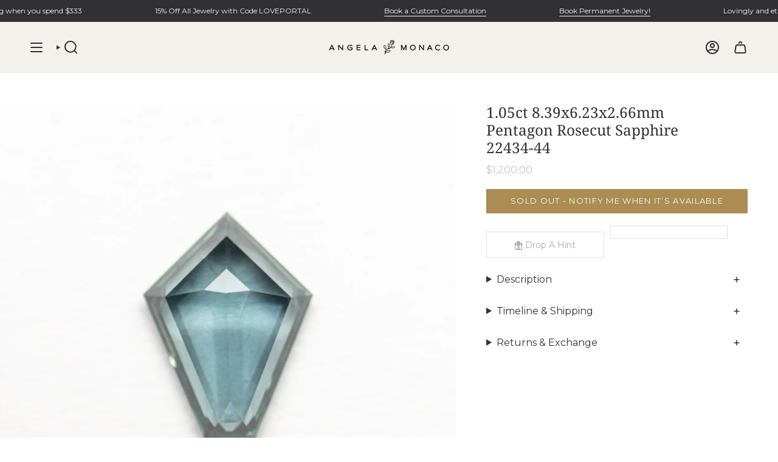

--- FILE ---
content_type: text/html; charset=utf-8
request_url: https://angelamonacojewelry.com/products/1-05ct-8-39x6-23x2-66mm-pentagon-rosecut-sapphire-22434-44
body_size: 70199
content:
<!doctype html>
<html class="no-js no-touch supports-no-cookies" lang="en">
  <head>
    <meta charset="UTF-8">
    <meta http-equiv="X-UA-Compatible" content="IE=edge">
    <meta name="viewport" content="width=device-width, initial-scale=1.0">
    <meta name="theme-color" content="#ab8c52">
    <link rel="canonical" href="https://angelamonacojewelry.com/products/1-05ct-8-39x6-23x2-66mm-pentagon-rosecut-sapphire-22434-44">
    <!-- ======================= Broadcast Theme V5.8.0 ========================= -->

    <link href="//angelamonacojewelry.com/cdn/shop/t/61/assets/theme.css?v=50911737455421868351764001908" as="style" rel="preload">
    <link href="//angelamonacojewelry.com/cdn/shop/t/61/assets/custom.css?v=164599106189678526341763717641" as="style" rel="preload">
    <link href="//angelamonacojewelry.com/cdn/shop/t/61/assets/vendor.js?v=37228463622838409191722941177" as="script" rel="preload">
    <link href="//angelamonacojewelry.com/cdn/shop/t/61/assets/theme.js?v=109515255428030489281763720475" as="script" rel="preload">

      <link rel="icon" type="image/png" href="//angelamonacojewelry.com/cdn/shop/files/AMJ-logo-2021-black_monogram_gold_7e2c3a51-5288-4ef7-99ed-d03d9ed7909e.png?crop=center&height=32&v=1641407214&width=32">
    

    <!-- Title and description ================================================ -->
    
    <title>
    
    1.05ct 8.39x6.23x2.66mm Pentagon Rosecut Sapphire 22434-44
    
    
    
      &ndash; AngelaMonacojewelry
    
  </title>

    
      <meta name="description" content="Heated Natural Sapphire Teal Pentagon Rosecut Origin: Rock Creek, Montana Download pictures and videos">
    

    <meta property="og:site_name" content="AngelaMonacojewelry">
<meta property="og:url" content="https://angelamonacojewelry.com/products/1-05ct-8-39x6-23x2-66mm-pentagon-rosecut-sapphire-22434-44">
<meta property="og:title" content="1.05ct 8.39x6.23x2.66mm Pentagon Rosecut Sapphire 22434-44">
<meta property="og:type" content="product">
<meta property="og:description" content="Heated Natural Sapphire Teal Pentagon Rosecut Origin: Rock Creek, Montana Download pictures and videos"><meta property="og:image" content="http://angelamonacojewelry.com/cdn/shop/products/22434-441.05ct8.39x6.23x2.66mmPentagonRosecutSapphire1_82a86596-8714-49ce-8351-788b7e5fe3ea.jpg?v=1679340692">
  <meta property="og:image:secure_url" content="https://angelamonacojewelry.com/cdn/shop/products/22434-441.05ct8.39x6.23x2.66mmPentagonRosecutSapphire1_82a86596-8714-49ce-8351-788b7e5fe3ea.jpg?v=1679340692">
  <meta property="og:image:width" content="2959">
  <meta property="og:image:height" content="2959"><meta property="og:price:amount" content="1,200.00">
  <meta property="og:price:currency" content="USD"><meta name="twitter:card" content="summary_large_image">
<meta name="twitter:title" content="1.05ct 8.39x6.23x2.66mm Pentagon Rosecut Sapphire 22434-44">
<meta name="twitter:description" content="Heated Natural Sapphire Teal Pentagon Rosecut Origin: Rock Creek, Montana Download pictures and videos">

    <!-- CSS ================================================================== -->
    <style data-shopify>
@font-face {
  font-family: "Noto Serif";
  font-weight: 400;
  font-style: normal;
  font-display: swap;
  src: url("//angelamonacojewelry.com/cdn/fonts/noto_serif/notoserif_n4.157efcc933874b41c43d5a6a81253eedd9845384.woff2") format("woff2"),
       url("//angelamonacojewelry.com/cdn/fonts/noto_serif/notoserif_n4.e95a8b0e448c8154cafc9526753c78ba0f8e894e.woff") format("woff");
}

      @font-face {
  font-family: Montserrat;
  font-weight: 400;
  font-style: normal;
  font-display: swap;
  src: url("//angelamonacojewelry.com/cdn/fonts/montserrat/montserrat_n4.81949fa0ac9fd2021e16436151e8eaa539321637.woff2") format("woff2"),
       url("//angelamonacojewelry.com/cdn/fonts/montserrat/montserrat_n4.a6c632ca7b62da89c3594789ba828388aac693fe.woff") format("woff");
}

      @font-face {
  font-family: Montserrat;
  font-weight: 400;
  font-style: normal;
  font-display: swap;
  src: url("//angelamonacojewelry.com/cdn/fonts/montserrat/montserrat_n4.81949fa0ac9fd2021e16436151e8eaa539321637.woff2") format("woff2"),
       url("//angelamonacojewelry.com/cdn/fonts/montserrat/montserrat_n4.a6c632ca7b62da89c3594789ba828388aac693fe.woff") format("woff");
}


      
        @font-face {
  font-family: "Noto Serif";
  font-weight: 500;
  font-style: normal;
  font-display: swap;
  src: url("//angelamonacojewelry.com/cdn/fonts/noto_serif/notoserif_n5.4cd5f2662ddedf78ceb0d745021da270e51de873.woff2") format("woff2"),
       url("//angelamonacojewelry.com/cdn/fonts/noto_serif/notoserif_n5.faaf20cb52498f07a5f8e456165a6355ab453966.woff") format("woff");
}

      

      
        @font-face {
  font-family: Montserrat;
  font-weight: 500;
  font-style: normal;
  font-display: swap;
  src: url("//angelamonacojewelry.com/cdn/fonts/montserrat/montserrat_n5.07ef3781d9c78c8b93c98419da7ad4fbeebb6635.woff2") format("woff2"),
       url("//angelamonacojewelry.com/cdn/fonts/montserrat/montserrat_n5.adf9b4bd8b0e4f55a0b203cdd84512667e0d5e4d.woff") format("woff");
}

      

      
      

      
        @font-face {
  font-family: Montserrat;
  font-weight: 400;
  font-style: italic;
  font-display: swap;
  src: url("//angelamonacojewelry.com/cdn/fonts/montserrat/montserrat_i4.5a4ea298b4789e064f62a29aafc18d41f09ae59b.woff2") format("woff2"),
       url("//angelamonacojewelry.com/cdn/fonts/montserrat/montserrat_i4.072b5869c5e0ed5b9d2021e4c2af132e16681ad2.woff") format("woff");
}

      

      
        @font-face {
  font-family: Montserrat;
  font-weight: 500;
  font-style: italic;
  font-display: swap;
  src: url("//angelamonacojewelry.com/cdn/fonts/montserrat/montserrat_i5.d3a783eb0cc26f2fda1e99d1dfec3ebaea1dc164.woff2") format("woff2"),
       url("//angelamonacojewelry.com/cdn/fonts/montserrat/montserrat_i5.76d414ea3d56bb79ef992a9c62dce2e9063bc062.woff") format("woff");
}

      
    </style>

    
<style data-shopify>

:root {--scrollbar-width: 0px;





--COLOR-VIDEO-BG: #f2f2f2;
--COLOR-BG-BRIGHTER: #f2f2f2;--COLOR-BG: #ffffff;--COLOR-BG-ALPHA-25: rgba(255, 255, 255, 0.25);
--COLOR-BG-TRANSPARENT: rgba(255, 255, 255, 0);
--COLOR-BG-SECONDARY: #ffffff;
--COLOR-BG-SECONDARY-LIGHTEN: #ffffff;
--COLOR-BG-RGB: 255, 255, 255;

--COLOR-TEXT-DARK: #0b0a0d;
--COLOR-TEXT: #313034;
--COLOR-TEXT-LIGHT: #6f6e71;


/* === Opacity shades of grey ===*/
--COLOR-A5:  rgba(49, 48, 52, 0.05);
--COLOR-A10: rgba(49, 48, 52, 0.1);
--COLOR-A15: rgba(49, 48, 52, 0.15);
--COLOR-A20: rgba(49, 48, 52, 0.2);
--COLOR-A25: rgba(49, 48, 52, 0.25);
--COLOR-A30: rgba(49, 48, 52, 0.3);
--COLOR-A35: rgba(49, 48, 52, 0.35);
--COLOR-A40: rgba(49, 48, 52, 0.4);
--COLOR-A45: rgba(49, 48, 52, 0.45);
--COLOR-A50: rgba(49, 48, 52, 0.5);
--COLOR-A55: rgba(49, 48, 52, 0.55);
--COLOR-A60: rgba(49, 48, 52, 0.6);
--COLOR-A65: rgba(49, 48, 52, 0.65);
--COLOR-A70: rgba(49, 48, 52, 0.7);
--COLOR-A75: rgba(49, 48, 52, 0.75);
--COLOR-A80: rgba(49, 48, 52, 0.8);
--COLOR-A85: rgba(49, 48, 52, 0.85);
--COLOR-A90: rgba(49, 48, 52, 0.9);
--COLOR-A95: rgba(49, 48, 52, 0.95);

--COLOR-BORDER: rgb(255, 255, 255);
--COLOR-BORDER-LIGHT: #ffffff;
--COLOR-BORDER-HAIRLINE: #f7f7f7;
--COLOR-BORDER-DARK: #cccccc;/* === Bright color ===*/
--COLOR-PRIMARY: #ab8c52;
--COLOR-PRIMARY-HOVER: #806430;
--COLOR-PRIMARY-FADE: rgba(171, 140, 82, 0.05);
--COLOR-PRIMARY-FADE-HOVER: rgba(171, 140, 82, 0.1);
--COLOR-PRIMARY-LIGHT: #e8d4ae;--COLOR-PRIMARY-OPPOSITE: #ffffff;



/* === link Color ===*/
--COLOR-LINK: #313034;
--COLOR-LINK-HOVER: rgba(49, 48, 52, 0.7);
--COLOR-LINK-FADE: rgba(49, 48, 52, 0.05);
--COLOR-LINK-FADE-HOVER: rgba(49, 48, 52, 0.1);--COLOR-LINK-OPPOSITE: #ffffff;


/* === Product grid sale tags ===*/
--COLOR-SALE-BG: #ab8c52;
--COLOR-SALE-TEXT: #252323;

/* === Product grid badges ===*/
--COLOR-BADGE-BG: #8e8676;
--COLOR-BADGE-TEXT: #313034;

/* === Product sale color ===*/
--COLOR-SALE: #d20000;

/* === Gray background on Product grid items ===*/--filter-bg: 1.0;/* === Helper colors for form error states ===*/
--COLOR-ERROR: #721C24;
--COLOR-ERROR-BG: #F8D7DA;
--COLOR-ERROR-BORDER: #F5C6CB;



  --RADIUS: 0px;
  --RADIUS-SELECT: 0px;

--COLOR-HEADER-BG: #f2f1ec;--COLOR-HEADER-BG-TRANSPARENT: rgba(242, 241, 236, 0);
--COLOR-HEADER-LINK: #313034;
--COLOR-HEADER-LINK-HOVER: rgba(49, 48, 52, 0.7);

--COLOR-MENU-BG: #f2f1ec;
--COLOR-MENU-LINK: #313034;
--COLOR-MENU-LINK-HOVER: rgba(49, 48, 52, 0.7);
--COLOR-SUBMENU-BG: #f2f1ec;
--COLOR-SUBMENU-LINK: #313034;
--COLOR-SUBMENU-LINK-HOVER: rgba(49, 48, 52, 0.7);
--COLOR-SUBMENU-TEXT-LIGHT: #6b6a6b;
--COLOR-MENU-TRANSPARENT: #ffffff;
--COLOR-MENU-TRANSPARENT-HOVER: rgba(255, 255, 255, 0.7);--COLOR-FOOTER-BG: #9e8d7b;
--COLOR-FOOTER-BG-HAIRLINE: #988572;
--COLOR-FOOTER-TEXT: #313034;
--COLOR-FOOTER-TEXT-A35: rgba(49, 48, 52, 0.35);
--COLOR-FOOTER-TEXT-A75: rgba(49, 48, 52, 0.75);
--COLOR-FOOTER-LINK: #313034;
--COLOR-FOOTER-LINK-HOVER: rgba(49, 48, 52, 0.7);
--COLOR-FOOTER-BORDER: #313034;

--TRANSPARENT: rgba(255, 255, 255, 0);

/* === Default overlay opacity ===*/
--overlay-opacity: 0;
--underlay-opacity: 1;
--underlay-bg: rgba(0,0,0,0.4);

/* === Custom Cursor ===*/
--ICON-ZOOM-IN: url( "//angelamonacojewelry.com/cdn/shop/t/61/assets/icon-zoom-in.svg?v=182473373117644429561722941179" );
--ICON-ZOOM-OUT: url( "//angelamonacojewelry.com/cdn/shop/t/61/assets/icon-zoom-out.svg?v=101497157853986683871722941178" );

/* === Custom Icons ===*/


  
  --ICON-ADD-BAG: url( "//angelamonacojewelry.com/cdn/shop/t/61/assets/icon-add-bag-bold.svg?v=153593870113319288171722941177" );
  --ICON-ADD-CART: url( "//angelamonacojewelry.com/cdn/shop/t/61/assets/icon-add-cart-bold.svg?v=118344279592785774811722941179" );
  --ICON-ARROW-LEFT: url( "//angelamonacojewelry.com/cdn/shop/t/61/assets/icon-arrow-left-bold.svg?v=110298602555889496271722941177" );
  --ICON-ARROW-RIGHT: url( "//angelamonacojewelry.com/cdn/shop/t/61/assets/icon-arrow-right-bold.svg?v=29796348604012140291722941179" );
  --ICON-SELECT: url("//angelamonacojewelry.com/cdn/shop/t/61/assets/icon-select-bold.svg?v=31261472038038585131722941179");


--PRODUCT-GRID-ASPECT-RATIO: 90.0%;

/* === Typography ===*/
--FONT-WEIGHT-BODY: 400;
--FONT-WEIGHT-BODY-BOLD: 500;

--FONT-STACK-BODY: Montserrat, sans-serif;
--FONT-STYLE-BODY: normal;
--FONT-STYLE-BODY-ITALIC: italic;
--FONT-ADJUST-BODY: 1.0;

--LETTER-SPACING-BODY: 0.0em;

--FONT-WEIGHT-HEADING: 400;
--FONT-WEIGHT-HEADING-BOLD: 500;

--FONT-UPPERCASE-HEADING: none;
--LETTER-SPACING-HEADING: 0.0em;

--FONT-STACK-HEADING: "Noto Serif", serif;
--FONT-STYLE-HEADING: normal;
--FONT-STYLE-HEADING-ITALIC: italic;
--FONT-ADJUST-HEADING: 0.9;

--FONT-WEIGHT-SUBHEADING: 400;
--FONT-WEIGHT-SUBHEADING-BOLD: 500;

--FONT-STACK-SUBHEADING: Montserrat, sans-serif;
--FONT-STYLE-SUBHEADING: normal;
--FONT-STYLE-SUBHEADING-ITALIC: italic;
--FONT-ADJUST-SUBHEADING: 0.9;

--FONT-UPPERCASE-SUBHEADING: uppercase;
--LETTER-SPACING-SUBHEADING: 0.0em;

--FONT-STACK-NAV: Montserrat, sans-serif;
--FONT-STYLE-NAV: normal;
--FONT-STYLE-NAV-ITALIC: italic;
--FONT-ADJUST-NAV: 0.8;

--FONT-WEIGHT-NAV: 400;
--FONT-WEIGHT-NAV-BOLD: 500;

--LETTER-SPACING-NAV: 0.0em;

--FONT-SIZE-BASE: 1.0rem;
--FONT-SIZE-BASE-PERCENT: 1.0;

/* === Parallax ===*/
--PARALLAX-STRENGTH-MIN: 120.0%;
--PARALLAX-STRENGTH-MAX: 130.0%;--COLUMNS: 4;
--COLUMNS-MEDIUM: 3;
--COLUMNS-SMALL: 2;
--COLUMNS-MOBILE: 1;--LAYOUT-OUTER: 50px;
  --LAYOUT-GUTTER: 32px;
  --LAYOUT-OUTER-MEDIUM: 30px;
  --LAYOUT-GUTTER-MEDIUM: 22px;
  --LAYOUT-OUTER-SMALL: 16px;
  --LAYOUT-GUTTER-SMALL: 16px;--base-animation-delay: 0ms;
--line-height-normal: 1.375; /* Equals to line-height: normal; */--SIDEBAR-WIDTH: 288px;
  --SIDEBAR-WIDTH-MEDIUM: 258px;--DRAWER-WIDTH: 550px;--ICON-STROKE-WIDTH: 2px;/* === Button General ===*/
--BTN-FONT-STACK: Montserrat, sans-serif;
--BTN-FONT-WEIGHT: 400;
--BTN-FONT-STYLE: normal;
--BTN-FONT-SIZE: 13px;

--BTN-LETTER-SPACING: 0.1em;
--BTN-UPPERCASE: uppercase;
--BTN-TEXT-ARROW-OFFSET: -1px;

/* === Button Primary ===*/
--BTN-PRIMARY-BORDER-COLOR: #AB8C52;
--BTN-PRIMARY-BG-COLOR: #AB8C52;
--BTN-PRIMARY-TEXT-COLOR: #fff;


  --BTN-PRIMARY-BG-COLOR-BRIGHTER: #9a7e4a;


/* === Button Secondary ===*/
--BTN-SECONDARY-BORDER-COLOR: #8191A4;
--BTN-SECONDARY-BG-COLOR: #8191A4;
--BTN-SECONDARY-TEXT-COLOR: #212121;


  --BTN-SECONDARY-BG-COLOR-BRIGHTER: #728499;


/* === Button White ===*/
--TEXT-BTN-BORDER-WHITE: #fff;
--TEXT-BTN-BG-WHITE: #fff;
--TEXT-BTN-WHITE: #000;
--TEXT-BTN-BG-WHITE-BRIGHTER: #f2f2f2;

/* === Button Black ===*/
--TEXT-BTN-BG-BLACK: #000;
--TEXT-BTN-BORDER-BLACK: #000;
--TEXT-BTN-BLACK: #fff;
--TEXT-BTN-BG-BLACK-BRIGHTER: #1a1a1a;

/* === Default Cart Gradient ===*/

--FREE-SHIPPING-GRADIENT: linear-gradient(to right, var(--COLOR-PRIMARY-LIGHT) 0%, var(--COLOR-PRIMARY) 100%);

/* === Swatch Size ===*/
--swatch-size-filters: calc(1.15rem * var(--FONT-ADJUST-BODY));
--swatch-size-product: calc(2.2rem * var(--FONT-ADJUST-BODY));
}

/* === Backdrop ===*/
::backdrop {
  --underlay-opacity: 1;
  --underlay-bg: rgba(0,0,0,0.4);
}
</style>


    <link href="//angelamonacojewelry.com/cdn/shop/t/61/assets/theme.css?v=50911737455421868351764001908" rel="stylesheet" type="text/css" media="all" />
    <link href="//angelamonacojewelry.com/cdn/shop/t/61/assets/custom.css?v=164599106189678526341763717641" rel="stylesheet" type="text/css" media="all" />
<link href="//angelamonacojewelry.com/cdn/shop/t/61/assets/swatches.css?v=157844926215047500451722941178" as="style" rel="preload">
      <link href="//angelamonacojewelry.com/cdn/shop/t/61/assets/swatches.css?v=157844926215047500451722941178" rel="stylesheet" type="text/css" media="all" />
<style data-shopify>.swatches {
    --sterling-silver: #aaa9ad;--yellow-gold: #d4b037;--yellow-gold: #d4b037;--yellow-gold: #d4b037;--14k-yellow-gold: #d4b037;--14k-yellow-gold: #d4b037;--14k-yellow-gold: #d4b037;--gold: #d4b037;--gold: #d4b037;--gold: #d4b037;--14k-gold: #d4b037;--14k-gold: #d4b037;--14k-gold: #d4b037;--white-gold: #D6D5D7;--white-gold: #D6D5D7;--white-gold: #D6D5D7;--14k-white-gold: #D6D5D7;--14k-white-gold: #D6D5D7;--14k-white-gold: #D6D5D7;--rose-gold: #FFC0CB;--rose-gold: #FFC0CB;--rose-gold: #FFC0CB;--14k-rose-gold: #FFC0CB;--14k-rose-gold: #FFC0CB;--14k-rose-gold: #FFC0CB;--rose-gold-vermeil: #FADADE;--rose-gold-vermeil: #FADADE;--rose-gold-vermeil: #FADADE;--14k-rose-gold-vermeil: #FADADE;--14k-rose-gold-vermeil: #FADADE;--14k-rose-gold-vermeil: #FADADE;--yellow-gold-vermeil: #F6DA74;--yellow-gold-vermeil: #F6DA74;--yellow-gold-vermeil: #F6DA74;--14k-yellow-gold-vermeil: #F6DA74;--14k-yellow-gold-vermeil: #F6DA74;--14k-yellow-gold-vermeil: #F6DA74;--silver: #AAA9AD;--silver: #AAA9AD;--silver: #AAA9AD;--14k-silver: #AAA9AD;--14k-silver: #AAA9AD;--14k-silver: #AAA9AD;--sterling-silver: #AAA9AD;--sterling-silver: #AAA9AD;--sterling-silver: #AAA9AD;--14k-sterling-silver: #AAA9AD;--14k-sterling-silver: #AAA9AD;--14k-sterling-silver: #AAA9AD;--oxidized-silver: #797b80;--oxidized-silver: #797b80;--oxidized-silver: #797b80;--blank: url(//angelamonacojewelry.com/cdn/shop/files/blank_small.png?317612);
  }</style>
<script>
    if (window.navigator.userAgent.indexOf('MSIE ') > 0 || window.navigator.userAgent.indexOf('Trident/') > 0) {
      document.documentElement.className = document.documentElement.className + ' ie';

      var scripts = document.getElementsByTagName('script')[0];
      var polyfill = document.createElement("script");
      polyfill.defer = true;
      polyfill.src = "//angelamonacojewelry.com/cdn/shop/t/61/assets/ie11.js?v=144489047535103983231722941178";

      scripts.parentNode.insertBefore(polyfill, scripts);
    } else {
      document.documentElement.className = document.documentElement.className.replace('no-js', 'js');
    }

    document.documentElement.style.setProperty('--scrollbar-width', `${getScrollbarWidth()}px`);

    function getScrollbarWidth() {
      // Creating invisible container
      const outer = document.createElement('div');
      outer.style.visibility = 'hidden';
      outer.style.overflow = 'scroll'; // forcing scrollbar to appear
      outer.style.msOverflowStyle = 'scrollbar'; // needed for WinJS apps
      document.documentElement.appendChild(outer);

      // Creating inner element and placing it in the container
      const inner = document.createElement('div');
      outer.appendChild(inner);

      // Calculating difference between container's full width and the child width
      const scrollbarWidth = outer.offsetWidth - inner.offsetWidth;

      // Removing temporary elements from the DOM
      outer.parentNode.removeChild(outer);

      return scrollbarWidth;
    }

    let root = '/';
    if (root[root.length - 1] !== '/') {
      root = root + '/';
    }

    window.theme = {
      routes: {
        root: root,
        cart_url: '/cart',
        cart_add_url: '/cart/add',
        cart_change_url: '/cart/change',
        product_recommendations_url: '/recommendations/products',
        predictive_search_url: '/search/suggest',
        addresses_url: '/account/addresses'
      },
      assets: {
        photoswipe: '//angelamonacojewelry.com/cdn/shop/t/61/assets/photoswipe.js?v=162613001030112971491722941177',
        smoothscroll: '//angelamonacojewelry.com/cdn/shop/t/61/assets/smoothscroll.js?v=37906625415260927261722941177',
      },
      strings: {
        addToCart: "Add to cart",
        cartAcceptanceError: "You must accept our terms and conditions.",
        soldOut: "Sold Out",
        from: "From",
        preOrder: "Pre-order",
        sale: "Sale",
        subscription: "Subscription",
        unavailable: "Unavailable",
        unitPrice: "Unit price",
        unitPriceSeparator: "per",
        shippingCalcSubmitButton: "Calculate shipping",
        shippingCalcSubmitButtonDisabled: "Calculating...",
        selectValue: "Select value",
        selectColor: "Select color",
        oneColor: "color",
        otherColor: "colors",
        upsellAddToCart: "Add",
        free: "Free",
        swatchesColor: "Color, Colour",
        sku: "SKU",
      },
      settings: {
        cartType: "drawer",
        customerLoggedIn: null ? true : false,
        enableQuickAdd: true,
        enableAnimations: false,
        variantOnSale: true,
        collectionSwatchStyle: "limited",
        swatchesType: "theme"
      },
      sliderArrows: {
        prev: '<button type="button" class="slider__button slider__button--prev" data-button-arrow data-button-prev>' + "Previous" + '</button>',
        next: '<button type="button" class="slider__button slider__button--next" data-button-arrow data-button-next>' + "Next" + '</button>',
      },
      moneyFormat: false ? "${{amount}} USD" : "${{amount}}",
      moneyWithoutCurrencyFormat: "${{amount}}",
      moneyWithCurrencyFormat: "${{amount}} USD",
      subtotal: 0,
      info: {
        name: 'broadcast'
      },
      version: '5.8.0'
    };

    let windowInnerHeight = window.innerHeight;
    document.documentElement.style.setProperty('--full-height', `${windowInnerHeight}px`);
    document.documentElement.style.setProperty('--three-quarters', `${windowInnerHeight * 0.75}px`);
    document.documentElement.style.setProperty('--two-thirds', `${windowInnerHeight * 0.66}px`);
    document.documentElement.style.setProperty('--one-half', `${windowInnerHeight * 0.5}px`);
    document.documentElement.style.setProperty('--one-third', `${windowInnerHeight * 0.33}px`);
    document.documentElement.style.setProperty('--one-fifth', `${windowInnerHeight * 0.2}px`);
    </script>

    

    <!-- Theme Javascript ============================================================== -->
    <script src="//angelamonacojewelry.com/cdn/shop/t/61/assets/vendor.js?v=37228463622838409191722941177" defer="defer"></script>
    <script src="//angelamonacojewelry.com/cdn/shop/t/61/assets/theme.js?v=109515255428030489281763720475" defer="defer"></script><!-- Shopify app scripts =========================================================== -->

    <script>
  const boostSDAssetFileURL = "\/\/angelamonacojewelry.com\/cdn\/shop\/t\/61\/assets\/boost_sd_assets_file_url.gif?317612";
  window.boostSDAssetFileURL = boostSDAssetFileURL;

  if (window.boostSDAppConfig) {
    window.boostSDAppConfig.generalSettings.custom_js_asset_url = "//angelamonacojewelry.com/cdn/shop/t/61/assets/boost-sd-custom.js?v=160962118398746674481722941179";
    window.boostSDAppConfig.generalSettings.custom_css_asset_url = "//angelamonacojewelry.com/cdn/shop/t/61/assets/boost-sd-custom.css?v=72809539502277619291722941178";
  }

  
</script>

     <!-- Gem_Page_Header_Script -->
    <!-- "snippets/gem-app-header-scripts.liquid" was not rendered, the associated app was uninstalled -->
    <!-- End_Gem_Page_Header_Script -->
    <script>window.performance && window.performance.mark && window.performance.mark('shopify.content_for_header.start');</script><meta name="google-site-verification" content="zYADHbafq-FKwMRh5r5htq9npEo5HbJRGzAek4NpFk0">
<meta name="facebook-domain-verification" content="vy2hkloenw8ppdknfvv2g19uck9zbj">
<meta id="shopify-digital-wallet" name="shopify-digital-wallet" content="/23757077/digital_wallets/dialog">
<meta name="shopify-checkout-api-token" content="b666a707ce26dbbca442e9e852a4a68d">
<meta id="in-context-paypal-metadata" data-shop-id="23757077" data-venmo-supported="false" data-environment="production" data-locale="en_US" data-paypal-v4="true" data-currency="USD">
<link rel="alternate" type="application/json+oembed" href="https://angelamonacojewelry.com/products/1-05ct-8-39x6-23x2-66mm-pentagon-rosecut-sapphire-22434-44.oembed">
<script async="async" src="/checkouts/internal/preloads.js?locale=en-US"></script>
<link rel="preconnect" href="https://shop.app" crossorigin="anonymous">
<script async="async" src="https://shop.app/checkouts/internal/preloads.js?locale=en-US&shop_id=23757077" crossorigin="anonymous"></script>
<script id="apple-pay-shop-capabilities" type="application/json">{"shopId":23757077,"countryCode":"US","currencyCode":"USD","merchantCapabilities":["supports3DS"],"merchantId":"gid:\/\/shopify\/Shop\/23757077","merchantName":"AngelaMonacojewelry","requiredBillingContactFields":["postalAddress","email","phone"],"requiredShippingContactFields":["postalAddress","email","phone"],"shippingType":"shipping","supportedNetworks":["visa","masterCard","amex","discover","elo","jcb"],"total":{"type":"pending","label":"AngelaMonacojewelry","amount":"1.00"},"shopifyPaymentsEnabled":true,"supportsSubscriptions":true}</script>
<script id="shopify-features" type="application/json">{"accessToken":"b666a707ce26dbbca442e9e852a4a68d","betas":["rich-media-storefront-analytics"],"domain":"angelamonacojewelry.com","predictiveSearch":true,"shopId":23757077,"locale":"en"}</script>
<script>var Shopify = Shopify || {};
Shopify.shop = "angelamonacojewelry.myshopify.com";
Shopify.locale = "en";
Shopify.currency = {"active":"USD","rate":"1.0"};
Shopify.country = "US";
Shopify.theme = {"name":"Angela Updates custom Page 6\/5\/25","id":144046686453,"schema_name":"Broadcast","schema_version":"5.8.0","theme_store_id":null,"role":"main"};
Shopify.theme.handle = "null";
Shopify.theme.style = {"id":null,"handle":null};
Shopify.cdnHost = "angelamonacojewelry.com/cdn";
Shopify.routes = Shopify.routes || {};
Shopify.routes.root = "/";</script>
<script type="module">!function(o){(o.Shopify=o.Shopify||{}).modules=!0}(window);</script>
<script>!function(o){function n(){var o=[];function n(){o.push(Array.prototype.slice.apply(arguments))}return n.q=o,n}var t=o.Shopify=o.Shopify||{};t.loadFeatures=n(),t.autoloadFeatures=n()}(window);</script>
<script>
  window.ShopifyPay = window.ShopifyPay || {};
  window.ShopifyPay.apiHost = "shop.app\/pay";
  window.ShopifyPay.redirectState = null;
</script>
<script id="shop-js-analytics" type="application/json">{"pageType":"product"}</script>
<script defer="defer" async type="module" src="//angelamonacojewelry.com/cdn/shopifycloud/shop-js/modules/v2/client.init-shop-cart-sync_IZsNAliE.en.esm.js"></script>
<script defer="defer" async type="module" src="//angelamonacojewelry.com/cdn/shopifycloud/shop-js/modules/v2/chunk.common_0OUaOowp.esm.js"></script>
<script type="module">
  await import("//angelamonacojewelry.com/cdn/shopifycloud/shop-js/modules/v2/client.init-shop-cart-sync_IZsNAliE.en.esm.js");
await import("//angelamonacojewelry.com/cdn/shopifycloud/shop-js/modules/v2/chunk.common_0OUaOowp.esm.js");

  window.Shopify.SignInWithShop?.initShopCartSync?.({"fedCMEnabled":true,"windoidEnabled":true});

</script>
<script defer="defer" async type="module" src="//angelamonacojewelry.com/cdn/shopifycloud/shop-js/modules/v2/client.payment-terms_CNlwjfZz.en.esm.js"></script>
<script defer="defer" async type="module" src="//angelamonacojewelry.com/cdn/shopifycloud/shop-js/modules/v2/chunk.common_0OUaOowp.esm.js"></script>
<script defer="defer" async type="module" src="//angelamonacojewelry.com/cdn/shopifycloud/shop-js/modules/v2/chunk.modal_CGo_dVj3.esm.js"></script>
<script type="module">
  await import("//angelamonacojewelry.com/cdn/shopifycloud/shop-js/modules/v2/client.payment-terms_CNlwjfZz.en.esm.js");
await import("//angelamonacojewelry.com/cdn/shopifycloud/shop-js/modules/v2/chunk.common_0OUaOowp.esm.js");
await import("//angelamonacojewelry.com/cdn/shopifycloud/shop-js/modules/v2/chunk.modal_CGo_dVj3.esm.js");

  
</script>
<script>
  window.Shopify = window.Shopify || {};
  if (!window.Shopify.featureAssets) window.Shopify.featureAssets = {};
  window.Shopify.featureAssets['shop-js'] = {"shop-cart-sync":["modules/v2/client.shop-cart-sync_DLOhI_0X.en.esm.js","modules/v2/chunk.common_0OUaOowp.esm.js"],"init-fed-cm":["modules/v2/client.init-fed-cm_C6YtU0w6.en.esm.js","modules/v2/chunk.common_0OUaOowp.esm.js"],"shop-button":["modules/v2/client.shop-button_BCMx7GTG.en.esm.js","modules/v2/chunk.common_0OUaOowp.esm.js"],"shop-cash-offers":["modules/v2/client.shop-cash-offers_BT26qb5j.en.esm.js","modules/v2/chunk.common_0OUaOowp.esm.js","modules/v2/chunk.modal_CGo_dVj3.esm.js"],"init-windoid":["modules/v2/client.init-windoid_B9PkRMql.en.esm.js","modules/v2/chunk.common_0OUaOowp.esm.js"],"init-shop-email-lookup-coordinator":["modules/v2/client.init-shop-email-lookup-coordinator_DZkqjsbU.en.esm.js","modules/v2/chunk.common_0OUaOowp.esm.js"],"shop-toast-manager":["modules/v2/client.shop-toast-manager_Di2EnuM7.en.esm.js","modules/v2/chunk.common_0OUaOowp.esm.js"],"shop-login-button":["modules/v2/client.shop-login-button_BtqW_SIO.en.esm.js","modules/v2/chunk.common_0OUaOowp.esm.js","modules/v2/chunk.modal_CGo_dVj3.esm.js"],"avatar":["modules/v2/client.avatar_BTnouDA3.en.esm.js"],"pay-button":["modules/v2/client.pay-button_CWa-C9R1.en.esm.js","modules/v2/chunk.common_0OUaOowp.esm.js"],"init-shop-cart-sync":["modules/v2/client.init-shop-cart-sync_IZsNAliE.en.esm.js","modules/v2/chunk.common_0OUaOowp.esm.js"],"init-customer-accounts":["modules/v2/client.init-customer-accounts_DenGwJTU.en.esm.js","modules/v2/client.shop-login-button_BtqW_SIO.en.esm.js","modules/v2/chunk.common_0OUaOowp.esm.js","modules/v2/chunk.modal_CGo_dVj3.esm.js"],"init-shop-for-new-customer-accounts":["modules/v2/client.init-shop-for-new-customer-accounts_JdHXxpS9.en.esm.js","modules/v2/client.shop-login-button_BtqW_SIO.en.esm.js","modules/v2/chunk.common_0OUaOowp.esm.js","modules/v2/chunk.modal_CGo_dVj3.esm.js"],"init-customer-accounts-sign-up":["modules/v2/client.init-customer-accounts-sign-up_D6__K_p8.en.esm.js","modules/v2/client.shop-login-button_BtqW_SIO.en.esm.js","modules/v2/chunk.common_0OUaOowp.esm.js","modules/v2/chunk.modal_CGo_dVj3.esm.js"],"checkout-modal":["modules/v2/client.checkout-modal_C_ZQDY6s.en.esm.js","modules/v2/chunk.common_0OUaOowp.esm.js","modules/v2/chunk.modal_CGo_dVj3.esm.js"],"shop-follow-button":["modules/v2/client.shop-follow-button_XetIsj8l.en.esm.js","modules/v2/chunk.common_0OUaOowp.esm.js","modules/v2/chunk.modal_CGo_dVj3.esm.js"],"lead-capture":["modules/v2/client.lead-capture_DvA72MRN.en.esm.js","modules/v2/chunk.common_0OUaOowp.esm.js","modules/v2/chunk.modal_CGo_dVj3.esm.js"],"shop-login":["modules/v2/client.shop-login_ClXNxyh6.en.esm.js","modules/v2/chunk.common_0OUaOowp.esm.js","modules/v2/chunk.modal_CGo_dVj3.esm.js"],"payment-terms":["modules/v2/client.payment-terms_CNlwjfZz.en.esm.js","modules/v2/chunk.common_0OUaOowp.esm.js","modules/v2/chunk.modal_CGo_dVj3.esm.js"]};
</script>
<script>(function() {
  var isLoaded = false;
  function asyncLoad() {
    if (isLoaded) return;
    isLoaded = true;
    var urls = ["https:\/\/loox.io\/widget\/4yWRCz5RjK\/loox.1612311677103.js?shop=angelamonacojewelry.myshopify.com","\/\/cdn.shopify.com\/s\/files\/1\/0875\/2064\/files\/easyvideo-2.0.0.js?shop=angelamonacojewelry.myshopify.com","https:\/\/drop-a-hint.fly.dev\/script.js?shop=angelamonacojewelry.myshopify.com","https:\/\/cdn.attn.tv\/angelamonacojewelry\/dtag.js?shop=angelamonacojewelry.myshopify.com","https:\/\/jsappcdn.hikeorders.com\/main\/assets\/js\/hko-accessibility.min.js?widgetId=YBbsZ7Y2mOHX\u0026shop=angelamonacojewelry.myshopify.com","https:\/\/d33a6lvgbd0fej.cloudfront.net\/script_tag\/secomapp.scripttag.js?shop=angelamonacojewelry.myshopify.com"];
    for (var i = 0; i < urls.length; i++) {
      var s = document.createElement('script');
      s.type = 'text/javascript';
      s.async = true;
      s.src = urls[i];
      var x = document.getElementsByTagName('script')[0];
      x.parentNode.insertBefore(s, x);
    }
  };
  if(window.attachEvent) {
    window.attachEvent('onload', asyncLoad);
  } else {
    window.addEventListener('load', asyncLoad, false);
  }
})();</script>
<script id="__st">var __st={"a":23757077,"offset":-18000,"reqid":"dd64fcde-aae0-4479-bb23-29fbee8f76ae-1768411527","pageurl":"angelamonacojewelry.com\/products\/1-05ct-8-39x6-23x2-66mm-pentagon-rosecut-sapphire-22434-44","u":"b7dd3293a772","p":"product","rtyp":"product","rid":8030221402357};</script>
<script>window.ShopifyPaypalV4VisibilityTracking = true;</script>
<script id="captcha-bootstrap">!function(){'use strict';const t='contact',e='account',n='new_comment',o=[[t,t],['blogs',n],['comments',n],[t,'customer']],c=[[e,'customer_login'],[e,'guest_login'],[e,'recover_customer_password'],[e,'create_customer']],r=t=>t.map((([t,e])=>`form[action*='/${t}']:not([data-nocaptcha='true']) input[name='form_type'][value='${e}']`)).join(','),a=t=>()=>t?[...document.querySelectorAll(t)].map((t=>t.form)):[];function s(){const t=[...o],e=r(t);return a(e)}const i='password',u='form_key',d=['recaptcha-v3-token','g-recaptcha-response','h-captcha-response',i],f=()=>{try{return window.sessionStorage}catch{return}},m='__shopify_v',_=t=>t.elements[u];function p(t,e,n=!1){try{const o=window.sessionStorage,c=JSON.parse(o.getItem(e)),{data:r}=function(t){const{data:e,action:n}=t;return t[m]||n?{data:e,action:n}:{data:t,action:n}}(c);for(const[e,n]of Object.entries(r))t.elements[e]&&(t.elements[e].value=n);n&&o.removeItem(e)}catch(o){console.error('form repopulation failed',{error:o})}}const l='form_type',E='cptcha';function T(t){t.dataset[E]=!0}const w=window,h=w.document,L='Shopify',v='ce_forms',y='captcha';let A=!1;((t,e)=>{const n=(g='f06e6c50-85a8-45c8-87d0-21a2b65856fe',I='https://cdn.shopify.com/shopifycloud/storefront-forms-hcaptcha/ce_storefront_forms_captcha_hcaptcha.v1.5.2.iife.js',D={infoText:'Protected by hCaptcha',privacyText:'Privacy',termsText:'Terms'},(t,e,n)=>{const o=w[L][v],c=o.bindForm;if(c)return c(t,g,e,D).then(n);var r;o.q.push([[t,g,e,D],n]),r=I,A||(h.body.append(Object.assign(h.createElement('script'),{id:'captcha-provider',async:!0,src:r})),A=!0)});var g,I,D;w[L]=w[L]||{},w[L][v]=w[L][v]||{},w[L][v].q=[],w[L][y]=w[L][y]||{},w[L][y].protect=function(t,e){n(t,void 0,e),T(t)},Object.freeze(w[L][y]),function(t,e,n,w,h,L){const[v,y,A,g]=function(t,e,n){const i=e?o:[],u=t?c:[],d=[...i,...u],f=r(d),m=r(i),_=r(d.filter((([t,e])=>n.includes(e))));return[a(f),a(m),a(_),s()]}(w,h,L),I=t=>{const e=t.target;return e instanceof HTMLFormElement?e:e&&e.form},D=t=>v().includes(t);t.addEventListener('submit',(t=>{const e=I(t);if(!e)return;const n=D(e)&&!e.dataset.hcaptchaBound&&!e.dataset.recaptchaBound,o=_(e),c=g().includes(e)&&(!o||!o.value);(n||c)&&t.preventDefault(),c&&!n&&(function(t){try{if(!f())return;!function(t){const e=f();if(!e)return;const n=_(t);if(!n)return;const o=n.value;o&&e.removeItem(o)}(t);const e=Array.from(Array(32),(()=>Math.random().toString(36)[2])).join('');!function(t,e){_(t)||t.append(Object.assign(document.createElement('input'),{type:'hidden',name:u})),t.elements[u].value=e}(t,e),function(t,e){const n=f();if(!n)return;const o=[...t.querySelectorAll(`input[type='${i}']`)].map((({name:t})=>t)),c=[...d,...o],r={};for(const[a,s]of new FormData(t).entries())c.includes(a)||(r[a]=s);n.setItem(e,JSON.stringify({[m]:1,action:t.action,data:r}))}(t,e)}catch(e){console.error('failed to persist form',e)}}(e),e.submit())}));const S=(t,e)=>{t&&!t.dataset[E]&&(n(t,e.some((e=>e===t))),T(t))};for(const o of['focusin','change'])t.addEventListener(o,(t=>{const e=I(t);D(e)&&S(e,y())}));const B=e.get('form_key'),M=e.get(l),P=B&&M;t.addEventListener('DOMContentLoaded',(()=>{const t=y();if(P)for(const e of t)e.elements[l].value===M&&p(e,B);[...new Set([...A(),...v().filter((t=>'true'===t.dataset.shopifyCaptcha))])].forEach((e=>S(e,t)))}))}(h,new URLSearchParams(w.location.search),n,t,e,['guest_login'])})(!0,!0)}();</script>
<script integrity="sha256-4kQ18oKyAcykRKYeNunJcIwy7WH5gtpwJnB7kiuLZ1E=" data-source-attribution="shopify.loadfeatures" defer="defer" src="//angelamonacojewelry.com/cdn/shopifycloud/storefront/assets/storefront/load_feature-a0a9edcb.js" crossorigin="anonymous"></script>
<script crossorigin="anonymous" defer="defer" src="//angelamonacojewelry.com/cdn/shopifycloud/storefront/assets/shopify_pay/storefront-65b4c6d7.js?v=20250812"></script>
<script data-source-attribution="shopify.dynamic_checkout.dynamic.init">var Shopify=Shopify||{};Shopify.PaymentButton=Shopify.PaymentButton||{isStorefrontPortableWallets:!0,init:function(){window.Shopify.PaymentButton.init=function(){};var t=document.createElement("script");t.src="https://angelamonacojewelry.com/cdn/shopifycloud/portable-wallets/latest/portable-wallets.en.js",t.type="module",document.head.appendChild(t)}};
</script>
<script data-source-attribution="shopify.dynamic_checkout.buyer_consent">
  function portableWalletsHideBuyerConsent(e){var t=document.getElementById("shopify-buyer-consent"),n=document.getElementById("shopify-subscription-policy-button");t&&n&&(t.classList.add("hidden"),t.setAttribute("aria-hidden","true"),n.removeEventListener("click",e))}function portableWalletsShowBuyerConsent(e){var t=document.getElementById("shopify-buyer-consent"),n=document.getElementById("shopify-subscription-policy-button");t&&n&&(t.classList.remove("hidden"),t.removeAttribute("aria-hidden"),n.addEventListener("click",e))}window.Shopify?.PaymentButton&&(window.Shopify.PaymentButton.hideBuyerConsent=portableWalletsHideBuyerConsent,window.Shopify.PaymentButton.showBuyerConsent=portableWalletsShowBuyerConsent);
</script>
<script data-source-attribution="shopify.dynamic_checkout.cart.bootstrap">document.addEventListener("DOMContentLoaded",(function(){function t(){return document.querySelector("shopify-accelerated-checkout-cart, shopify-accelerated-checkout")}if(t())Shopify.PaymentButton.init();else{new MutationObserver((function(e,n){t()&&(Shopify.PaymentButton.init(),n.disconnect())})).observe(document.body,{childList:!0,subtree:!0})}}));
</script>
<script id='scb4127' type='text/javascript' async='' src='https://angelamonacojewelry.com/cdn/shopifycloud/privacy-banner/storefront-banner.js'></script><link id="shopify-accelerated-checkout-styles" rel="stylesheet" media="screen" href="https://angelamonacojewelry.com/cdn/shopifycloud/portable-wallets/latest/accelerated-checkout-backwards-compat.css" crossorigin="anonymous">
<style id="shopify-accelerated-checkout-cart">
        #shopify-buyer-consent {
  margin-top: 1em;
  display: inline-block;
  width: 100%;
}

#shopify-buyer-consent.hidden {
  display: none;
}

#shopify-subscription-policy-button {
  background: none;
  border: none;
  padding: 0;
  text-decoration: underline;
  font-size: inherit;
  cursor: pointer;
}

#shopify-subscription-policy-button::before {
  box-shadow: none;
}

      </style>

<script>window.performance && window.performance.mark && window.performance.mark('shopify.content_for_header.end');</script>
    <!-- begin-boost-pfs-filter-css -->
    <link rel="preload stylesheet" href="//angelamonacojewelry.com/cdn/shop/t/61/assets/boost-pfs-instant-search.css?v=146474835330714392691722941178" as="style"><link href="//angelamonacojewelry.com/cdn/shop/t/61/assets/boost-pfs-custom.css?v=148438350350236055601733928310" rel="stylesheet" type="text/css" media="all" />
<style data-id="boost-pfs-style">
    .boost-pfs-filter-option-title-text {color: rgba(22,22,22,1);font-weight: 400;text-transform: capitalize;}

   .boost-pfs-filter-tree-v .boost-pfs-filter-option-title-text:before {border-top-color: rgba(22,22,22,1);}
    .boost-pfs-filter-tree-v .boost-pfs-filter-option.boost-pfs-filter-option-collapsed .boost-pfs-filter-option-title-text:before {border-bottom-color: rgba(22,22,22,1);}
    .boost-pfs-filter-tree-h .boost-pfs-filter-option-title-heading:before {border-right-color: rgba(22,22,22,1);
        border-bottom-color: rgba(22,22,22,1);}

    .boost-pfs-filter-refine-by .boost-pfs-filter-option-title h3 {}

    .boost-pfs-filter-option-content .boost-pfs-filter-option-item-list .boost-pfs-filter-option-item button,
    .boost-pfs-filter-option-content .boost-pfs-filter-option-item-list .boost-pfs-filter-option-item .boost-pfs-filter-button,
    .boost-pfs-filter-option-range-amount input,
    .boost-pfs-filter-tree-v .boost-pfs-filter-refine-by .boost-pfs-filter-refine-by-items .refine-by-item,
    .boost-pfs-filter-refine-by-wrapper-v .boost-pfs-filter-refine-by .boost-pfs-filter-refine-by-items .refine-by-item,
    .boost-pfs-filter-refine-by .boost-pfs-filter-option-title,
    .boost-pfs-filter-refine-by .boost-pfs-filter-refine-by-items .refine-by-item>a,
    .boost-pfs-filter-refine-by>span,
    .boost-pfs-filter-clear,
    .boost-pfs-filter-clear-all{}
    .boost-pfs-filter-tree-h .boost-pfs-filter-pc .boost-pfs-filter-refine-by-items .refine-by-item .boost-pfs-filter-clear .refine-by-type,
    .boost-pfs-filter-refine-by-wrapper-h .boost-pfs-filter-pc .boost-pfs-filter-refine-by-items .refine-by-item .boost-pfs-filter-clear .refine-by-type {}

    .boost-pfs-filter-option-multi-level-collections .boost-pfs-filter-option-multi-level-list .boost-pfs-filter-option-item .boost-pfs-filter-button-arrow .boost-pfs-arrow:before,
    .boost-pfs-filter-option-multi-level-tag .boost-pfs-filter-option-multi-level-list .boost-pfs-filter-option-item .boost-pfs-filter-button-arrow .boost-pfs-arrow:before {}

    .boost-pfs-filter-refine-by-wrapper-v .boost-pfs-filter-refine-by .boost-pfs-filter-refine-by-items .refine-by-item .boost-pfs-filter-clear:after,
    .boost-pfs-filter-refine-by-wrapper-v .boost-pfs-filter-refine-by .boost-pfs-filter-refine-by-items .refine-by-item .boost-pfs-filter-clear:before,
    .boost-pfs-filter-tree-v .boost-pfs-filter-refine-by .boost-pfs-filter-refine-by-items .refine-by-item .boost-pfs-filter-clear:after,
    .boost-pfs-filter-tree-v .boost-pfs-filter-refine-by .boost-pfs-filter-refine-by-items .refine-by-item .boost-pfs-filter-clear:before,
    .boost-pfs-filter-refine-by-wrapper-h .boost-pfs-filter-pc .boost-pfs-filter-refine-by-items .refine-by-item .boost-pfs-filter-clear:after,
    .boost-pfs-filter-refine-by-wrapper-h .boost-pfs-filter-pc .boost-pfs-filter-refine-by-items .refine-by-item .boost-pfs-filter-clear:before,
    .boost-pfs-filter-tree-h .boost-pfs-filter-pc .boost-pfs-filter-refine-by-items .refine-by-item .boost-pfs-filter-clear:after,
    .boost-pfs-filter-tree-h .boost-pfs-filter-pc .boost-pfs-filter-refine-by-items .refine-by-item .boost-pfs-filter-clear:before {}
    .boost-pfs-filter-option-range-slider .noUi-value-horizontal {}

    .boost-pfs-filter-tree-mobile-button button,
    .boost-pfs-filter-top-sorting-mobile button {font-weight: 500 !important;background: rgba(140,135,135,1) !important;}
    .boost-pfs-filter-top-sorting-mobile button>span:after {}
  </style>

    <!-- end-boost-pfs-filter-css -->
  <!-- BEGIN app block: shopify://apps/simprosys-google-shopping-feed/blocks/core_settings_block/1f0b859e-9fa6-4007-97e8-4513aff5ff3b --><!-- BEGIN: GSF App Core Tags & Scripts by Simprosys Google Shopping Feed -->









<!-- END: GSF App Core Tags & Scripts by Simprosys Google Shopping Feed -->
<!-- END app block --><!-- BEGIN app block: shopify://apps/klaviyo-email-marketing-sms/blocks/klaviyo-onsite-embed/2632fe16-c075-4321-a88b-50b567f42507 -->












  <script async src="https://static.klaviyo.com/onsite/js/UfYcqy/klaviyo.js?company_id=UfYcqy"></script>
  <script>!function(){if(!window.klaviyo){window._klOnsite=window._klOnsite||[];try{window.klaviyo=new Proxy({},{get:function(n,i){return"push"===i?function(){var n;(n=window._klOnsite).push.apply(n,arguments)}:function(){for(var n=arguments.length,o=new Array(n),w=0;w<n;w++)o[w]=arguments[w];var t="function"==typeof o[o.length-1]?o.pop():void 0,e=new Promise((function(n){window._klOnsite.push([i].concat(o,[function(i){t&&t(i),n(i)}]))}));return e}}})}catch(n){window.klaviyo=window.klaviyo||[],window.klaviyo.push=function(){var n;(n=window._klOnsite).push.apply(n,arguments)}}}}();</script>

  
    <script id="viewed_product">
      if (item == null) {
        var _learnq = _learnq || [];

        var MetafieldReviews = null
        var MetafieldYotpoRating = null
        var MetafieldYotpoCount = null
        var MetafieldLooxRating = null
        var MetafieldLooxCount = null
        var okendoProduct = null
        var okendoProductReviewCount = null
        var okendoProductReviewAverageValue = null
        try {
          // The following fields are used for Customer Hub recently viewed in order to add reviews.
          // This information is not part of __kla_viewed. Instead, it is part of __kla_viewed_reviewed_items
          MetafieldReviews = {};
          MetafieldYotpoRating = null
          MetafieldYotpoCount = null
          MetafieldLooxRating = null
          MetafieldLooxCount = null

          okendoProduct = null
          // If the okendo metafield is not legacy, it will error, which then requires the new json formatted data
          if (okendoProduct && 'error' in okendoProduct) {
            okendoProduct = null
          }
          okendoProductReviewCount = okendoProduct ? okendoProduct.reviewCount : null
          okendoProductReviewAverageValue = okendoProduct ? okendoProduct.reviewAverageValue : null
        } catch (error) {
          console.error('Error in Klaviyo onsite reviews tracking:', error);
        }

        var item = {
          Name: "1.05ct 8.39x6.23x2.66mm Pentagon Rosecut Sapphire 22434-44",
          ProductID: 8030221402357,
          Categories: ["Sapphire"],
          ImageURL: "https://angelamonacojewelry.com/cdn/shop/products/22434-441.05ct8.39x6.23x2.66mmPentagonRosecutSapphire1_82a86596-8714-49ce-8351-788b7e5fe3ea_grande.jpg?v=1679340692",
          URL: "https://angelamonacojewelry.com/products/1-05ct-8-39x6-23x2-66mm-pentagon-rosecut-sapphire-22434-44",
          Brand: "Misfit Gems",
          Price: "$1,200.00",
          Value: "1,200.00",
          CompareAtPrice: "$0.00"
        };
        _learnq.push(['track', 'Viewed Product', item]);
        _learnq.push(['trackViewedItem', {
          Title: item.Name,
          ItemId: item.ProductID,
          Categories: item.Categories,
          ImageUrl: item.ImageURL,
          Url: item.URL,
          Metadata: {
            Brand: item.Brand,
            Price: item.Price,
            Value: item.Value,
            CompareAtPrice: item.CompareAtPrice
          },
          metafields:{
            reviews: MetafieldReviews,
            yotpo:{
              rating: MetafieldYotpoRating,
              count: MetafieldYotpoCount,
            },
            loox:{
              rating: MetafieldLooxRating,
              count: MetafieldLooxCount,
            },
            okendo: {
              rating: okendoProductReviewAverageValue,
              count: okendoProductReviewCount,
            }
          }
        }]);
      }
    </script>
  




  <script>
    window.klaviyoReviewsProductDesignMode = false
  </script>







<!-- END app block --><!-- BEGIN app block: shopify://apps/attentive/blocks/attn-tag/8df62c72-8fe4-407e-a5b3-72132be30a0d --><script type="text/javascript" src="https://cdn.attn.tv/angelamonacojewelry/dtag.js?source=app-embed" defer="defer"></script>


<!-- END app block --><script src="https://cdn.shopify.com/extensions/019b0ca3-aa13-7aa2-a0b4-6cb667a1f6f7/essential-countdown-timer-55/assets/countdown_timer_essential_apps.min.js" type="text/javascript" defer="defer"></script>
<link href="https://monorail-edge.shopifysvc.com" rel="dns-prefetch">
<script>(function(){if ("sendBeacon" in navigator && "performance" in window) {try {var session_token_from_headers = performance.getEntriesByType('navigation')[0].serverTiming.find(x => x.name == '_s').description;} catch {var session_token_from_headers = undefined;}var session_cookie_matches = document.cookie.match(/_shopify_s=([^;]*)/);var session_token_from_cookie = session_cookie_matches && session_cookie_matches.length === 2 ? session_cookie_matches[1] : "";var session_token = session_token_from_headers || session_token_from_cookie || "";function handle_abandonment_event(e) {var entries = performance.getEntries().filter(function(entry) {return /monorail-edge.shopifysvc.com/.test(entry.name);});if (!window.abandonment_tracked && entries.length === 0) {window.abandonment_tracked = true;var currentMs = Date.now();var navigation_start = performance.timing.navigationStart;var payload = {shop_id: 23757077,url: window.location.href,navigation_start,duration: currentMs - navigation_start,session_token,page_type: "product"};window.navigator.sendBeacon("https://monorail-edge.shopifysvc.com/v1/produce", JSON.stringify({schema_id: "online_store_buyer_site_abandonment/1.1",payload: payload,metadata: {event_created_at_ms: currentMs,event_sent_at_ms: currentMs}}));}}window.addEventListener('pagehide', handle_abandonment_event);}}());</script>
<script id="web-pixels-manager-setup">(function e(e,d,r,n,o){if(void 0===o&&(o={}),!Boolean(null===(a=null===(i=window.Shopify)||void 0===i?void 0:i.analytics)||void 0===a?void 0:a.replayQueue)){var i,a;window.Shopify=window.Shopify||{};var t=window.Shopify;t.analytics=t.analytics||{};var s=t.analytics;s.replayQueue=[],s.publish=function(e,d,r){return s.replayQueue.push([e,d,r]),!0};try{self.performance.mark("wpm:start")}catch(e){}var l=function(){var e={modern:/Edge?\/(1{2}[4-9]|1[2-9]\d|[2-9]\d{2}|\d{4,})\.\d+(\.\d+|)|Firefox\/(1{2}[4-9]|1[2-9]\d|[2-9]\d{2}|\d{4,})\.\d+(\.\d+|)|Chrom(ium|e)\/(9{2}|\d{3,})\.\d+(\.\d+|)|(Maci|X1{2}).+ Version\/(15\.\d+|(1[6-9]|[2-9]\d|\d{3,})\.\d+)([,.]\d+|)( \(\w+\)|)( Mobile\/\w+|) Safari\/|Chrome.+OPR\/(9{2}|\d{3,})\.\d+\.\d+|(CPU[ +]OS|iPhone[ +]OS|CPU[ +]iPhone|CPU IPhone OS|CPU iPad OS)[ +]+(15[._]\d+|(1[6-9]|[2-9]\d|\d{3,})[._]\d+)([._]\d+|)|Android:?[ /-](13[3-9]|1[4-9]\d|[2-9]\d{2}|\d{4,})(\.\d+|)(\.\d+|)|Android.+Firefox\/(13[5-9]|1[4-9]\d|[2-9]\d{2}|\d{4,})\.\d+(\.\d+|)|Android.+Chrom(ium|e)\/(13[3-9]|1[4-9]\d|[2-9]\d{2}|\d{4,})\.\d+(\.\d+|)|SamsungBrowser\/([2-9]\d|\d{3,})\.\d+/,legacy:/Edge?\/(1[6-9]|[2-9]\d|\d{3,})\.\d+(\.\d+|)|Firefox\/(5[4-9]|[6-9]\d|\d{3,})\.\d+(\.\d+|)|Chrom(ium|e)\/(5[1-9]|[6-9]\d|\d{3,})\.\d+(\.\d+|)([\d.]+$|.*Safari\/(?![\d.]+ Edge\/[\d.]+$))|(Maci|X1{2}).+ Version\/(10\.\d+|(1[1-9]|[2-9]\d|\d{3,})\.\d+)([,.]\d+|)( \(\w+\)|)( Mobile\/\w+|) Safari\/|Chrome.+OPR\/(3[89]|[4-9]\d|\d{3,})\.\d+\.\d+|(CPU[ +]OS|iPhone[ +]OS|CPU[ +]iPhone|CPU IPhone OS|CPU iPad OS)[ +]+(10[._]\d+|(1[1-9]|[2-9]\d|\d{3,})[._]\d+)([._]\d+|)|Android:?[ /-](13[3-9]|1[4-9]\d|[2-9]\d{2}|\d{4,})(\.\d+|)(\.\d+|)|Mobile Safari.+OPR\/([89]\d|\d{3,})\.\d+\.\d+|Android.+Firefox\/(13[5-9]|1[4-9]\d|[2-9]\d{2}|\d{4,})\.\d+(\.\d+|)|Android.+Chrom(ium|e)\/(13[3-9]|1[4-9]\d|[2-9]\d{2}|\d{4,})\.\d+(\.\d+|)|Android.+(UC? ?Browser|UCWEB|U3)[ /]?(15\.([5-9]|\d{2,})|(1[6-9]|[2-9]\d|\d{3,})\.\d+)\.\d+|SamsungBrowser\/(5\.\d+|([6-9]|\d{2,})\.\d+)|Android.+MQ{2}Browser\/(14(\.(9|\d{2,})|)|(1[5-9]|[2-9]\d|\d{3,})(\.\d+|))(\.\d+|)|K[Aa][Ii]OS\/(3\.\d+|([4-9]|\d{2,})\.\d+)(\.\d+|)/},d=e.modern,r=e.legacy,n=navigator.userAgent;return n.match(d)?"modern":n.match(r)?"legacy":"unknown"}(),u="modern"===l?"modern":"legacy",c=(null!=n?n:{modern:"",legacy:""})[u],f=function(e){return[e.baseUrl,"/wpm","/b",e.hashVersion,"modern"===e.buildTarget?"m":"l",".js"].join("")}({baseUrl:d,hashVersion:r,buildTarget:u}),m=function(e){var d=e.version,r=e.bundleTarget,n=e.surface,o=e.pageUrl,i=e.monorailEndpoint;return{emit:function(e){var a=e.status,t=e.errorMsg,s=(new Date).getTime(),l=JSON.stringify({metadata:{event_sent_at_ms:s},events:[{schema_id:"web_pixels_manager_load/3.1",payload:{version:d,bundle_target:r,page_url:o,status:a,surface:n,error_msg:t},metadata:{event_created_at_ms:s}}]});if(!i)return console&&console.warn&&console.warn("[Web Pixels Manager] No Monorail endpoint provided, skipping logging."),!1;try{return self.navigator.sendBeacon.bind(self.navigator)(i,l)}catch(e){}var u=new XMLHttpRequest;try{return u.open("POST",i,!0),u.setRequestHeader("Content-Type","text/plain"),u.send(l),!0}catch(e){return console&&console.warn&&console.warn("[Web Pixels Manager] Got an unhandled error while logging to Monorail."),!1}}}}({version:r,bundleTarget:l,surface:e.surface,pageUrl:self.location.href,monorailEndpoint:e.monorailEndpoint});try{o.browserTarget=l,function(e){var d=e.src,r=e.async,n=void 0===r||r,o=e.onload,i=e.onerror,a=e.sri,t=e.scriptDataAttributes,s=void 0===t?{}:t,l=document.createElement("script"),u=document.querySelector("head"),c=document.querySelector("body");if(l.async=n,l.src=d,a&&(l.integrity=a,l.crossOrigin="anonymous"),s)for(var f in s)if(Object.prototype.hasOwnProperty.call(s,f))try{l.dataset[f]=s[f]}catch(e){}if(o&&l.addEventListener("load",o),i&&l.addEventListener("error",i),u)u.appendChild(l);else{if(!c)throw new Error("Did not find a head or body element to append the script");c.appendChild(l)}}({src:f,async:!0,onload:function(){if(!function(){var e,d;return Boolean(null===(d=null===(e=window.Shopify)||void 0===e?void 0:e.analytics)||void 0===d?void 0:d.initialized)}()){var d=window.webPixelsManager.init(e)||void 0;if(d){var r=window.Shopify.analytics;r.replayQueue.forEach((function(e){var r=e[0],n=e[1],o=e[2];d.publishCustomEvent(r,n,o)})),r.replayQueue=[],r.publish=d.publishCustomEvent,r.visitor=d.visitor,r.initialized=!0}}},onerror:function(){return m.emit({status:"failed",errorMsg:"".concat(f," has failed to load")})},sri:function(e){var d=/^sha384-[A-Za-z0-9+/=]+$/;return"string"==typeof e&&d.test(e)}(c)?c:"",scriptDataAttributes:o}),m.emit({status:"loading"})}catch(e){m.emit({status:"failed",errorMsg:(null==e?void 0:e.message)||"Unknown error"})}}})({shopId: 23757077,storefrontBaseUrl: "https://angelamonacojewelry.com",extensionsBaseUrl: "https://extensions.shopifycdn.com/cdn/shopifycloud/web-pixels-manager",monorailEndpoint: "https://monorail-edge.shopifysvc.com/unstable/produce_batch",surface: "storefront-renderer",enabledBetaFlags: ["2dca8a86","a0d5f9d2"],webPixelsConfigList: [{"id":"1711210741","configuration":"{\"accountID\":\"UfYcqy\",\"webPixelConfig\":\"eyJlbmFibGVBZGRlZFRvQ2FydEV2ZW50cyI6IHRydWV9\"}","eventPayloadVersion":"v1","runtimeContext":"STRICT","scriptVersion":"524f6c1ee37bacdca7657a665bdca589","type":"APP","apiClientId":123074,"privacyPurposes":["ANALYTICS","MARKETING"],"dataSharingAdjustments":{"protectedCustomerApprovalScopes":["read_customer_address","read_customer_email","read_customer_name","read_customer_personal_data","read_customer_phone"]}},{"id":"1209762037","configuration":"{\"account_ID\":\"925316\",\"google_analytics_tracking_tag\":\"1\",\"measurement_id\":\"2\",\"api_secret\":\"3\",\"shop_settings\":\"{\\\"custom_pixel_script\\\":\\\"https:\\\\\\\/\\\\\\\/storage.googleapis.com\\\\\\\/gsf-scripts\\\\\\\/custom-pixels\\\\\\\/angelamonacojewelry.js\\\"}\"}","eventPayloadVersion":"v1","runtimeContext":"LAX","scriptVersion":"c6b888297782ed4a1cba19cda43d6625","type":"APP","apiClientId":1558137,"privacyPurposes":[],"dataSharingAdjustments":{"protectedCustomerApprovalScopes":["read_customer_address","read_customer_email","read_customer_name","read_customer_personal_data","read_customer_phone"]}},{"id":"637862133","configuration":"{\"swymApiEndpoint\":\"https:\/\/swymstore-v3free-01.swymrelay.com\",\"swymTier\":\"v3free-01\"}","eventPayloadVersion":"v1","runtimeContext":"STRICT","scriptVersion":"5b6f6917e306bc7f24523662663331c0","type":"APP","apiClientId":1350849,"privacyPurposes":["ANALYTICS","MARKETING","PREFERENCES"],"dataSharingAdjustments":{"protectedCustomerApprovalScopes":["read_customer_email","read_customer_name","read_customer_personal_data","read_customer_phone"]}},{"id":"447611125","configuration":"{\"config\":\"{\\\"pixel_id\\\":\\\"AW-928259540\\\",\\\"target_country\\\":\\\"US\\\",\\\"gtag_events\\\":[{\\\"type\\\":\\\"begin_checkout\\\",\\\"action_label\\\":\\\"AW-928259540\\\/hqE6CJyQ9dgBENS70LoD\\\"},{\\\"type\\\":\\\"search\\\",\\\"action_label\\\":\\\"AW-928259540\\\/6kD0CJ-Q9dgBENS70LoD\\\"},{\\\"type\\\":\\\"view_item\\\",\\\"action_label\\\":[\\\"AW-928259540\\\/-SNaCJaQ9dgBENS70LoD\\\",\\\"MC-20S5EZTKCV\\\"]},{\\\"type\\\":\\\"purchase\\\",\\\"action_label\\\":[\\\"AW-928259540\\\/i2GrCJOQ9dgBENS70LoD\\\",\\\"MC-20S5EZTKCV\\\"]},{\\\"type\\\":\\\"page_view\\\",\\\"action_label\\\":[\\\"AW-928259540\\\/Y8-dCJCQ9dgBENS70LoD\\\",\\\"MC-20S5EZTKCV\\\"]},{\\\"type\\\":\\\"add_payment_info\\\",\\\"action_label\\\":\\\"AW-928259540\\\/NaytCKKQ9dgBENS70LoD\\\"},{\\\"type\\\":\\\"add_to_cart\\\",\\\"action_label\\\":\\\"AW-928259540\\\/qQ_ZCJmQ9dgBENS70LoD\\\"}],\\\"enable_monitoring_mode\\\":false}\"}","eventPayloadVersion":"v1","runtimeContext":"OPEN","scriptVersion":"b2a88bafab3e21179ed38636efcd8a93","type":"APP","apiClientId":1780363,"privacyPurposes":[],"dataSharingAdjustments":{"protectedCustomerApprovalScopes":["read_customer_address","read_customer_email","read_customer_name","read_customer_personal_data","read_customer_phone"]}},{"id":"401834229","configuration":"{\"pixelCode\":\"CHJR0KJC77UE5DAIHN3G\"}","eventPayloadVersion":"v1","runtimeContext":"STRICT","scriptVersion":"22e92c2ad45662f435e4801458fb78cc","type":"APP","apiClientId":4383523,"privacyPurposes":["ANALYTICS","MARKETING","SALE_OF_DATA"],"dataSharingAdjustments":{"protectedCustomerApprovalScopes":["read_customer_address","read_customer_email","read_customer_name","read_customer_personal_data","read_customer_phone"]}},{"id":"181403893","configuration":"{\"pixel_id\":\"518077929580497\",\"pixel_type\":\"facebook_pixel\",\"metaapp_system_user_token\":\"-\"}","eventPayloadVersion":"v1","runtimeContext":"OPEN","scriptVersion":"ca16bc87fe92b6042fbaa3acc2fbdaa6","type":"APP","apiClientId":2329312,"privacyPurposes":["ANALYTICS","MARKETING","SALE_OF_DATA"],"dataSharingAdjustments":{"protectedCustomerApprovalScopes":["read_customer_address","read_customer_email","read_customer_name","read_customer_personal_data","read_customer_phone"]}},{"id":"119865589","configuration":"{\"tagID\":\"2620460679701\"}","eventPayloadVersion":"v1","runtimeContext":"STRICT","scriptVersion":"18031546ee651571ed29edbe71a3550b","type":"APP","apiClientId":3009811,"privacyPurposes":["ANALYTICS","MARKETING","SALE_OF_DATA"],"dataSharingAdjustments":{"protectedCustomerApprovalScopes":["read_customer_address","read_customer_email","read_customer_name","read_customer_personal_data","read_customer_phone"]}},{"id":"shopify-app-pixel","configuration":"{}","eventPayloadVersion":"v1","runtimeContext":"STRICT","scriptVersion":"0450","apiClientId":"shopify-pixel","type":"APP","privacyPurposes":["ANALYTICS","MARKETING"]},{"id":"shopify-custom-pixel","eventPayloadVersion":"v1","runtimeContext":"LAX","scriptVersion":"0450","apiClientId":"shopify-pixel","type":"CUSTOM","privacyPurposes":["ANALYTICS","MARKETING"]}],isMerchantRequest: false,initData: {"shop":{"name":"AngelaMonacojewelry","paymentSettings":{"currencyCode":"USD"},"myshopifyDomain":"angelamonacojewelry.myshopify.com","countryCode":"US","storefrontUrl":"https:\/\/angelamonacojewelry.com"},"customer":null,"cart":null,"checkout":null,"productVariants":[{"price":{"amount":1200.0,"currencyCode":"USD"},"product":{"title":"1.05ct 8.39x6.23x2.66mm Pentagon Rosecut Sapphire 22434-44","vendor":"Misfit Gems","id":"8030221402357","untranslatedTitle":"1.05ct 8.39x6.23x2.66mm Pentagon Rosecut Sapphire 22434-44","url":"\/products\/1-05ct-8-39x6-23x2-66mm-pentagon-rosecut-sapphire-22434-44","type":"Teal Pentagon Rosecut Sapphire"},"id":"43743109578997","image":{"src":"\/\/angelamonacojewelry.com\/cdn\/shop\/products\/22434-441.05ct8.39x6.23x2.66mmPentagonRosecutSapphire1_82a86596-8714-49ce-8351-788b7e5fe3ea.jpg?v=1679340692"},"sku":"TS","title":"Default Title","untranslatedTitle":"Default Title"}],"purchasingCompany":null},},"https://angelamonacojewelry.com/cdn","7cecd0b6w90c54c6cpe92089d5m57a67346",{"modern":"","legacy":""},{"shopId":"23757077","storefrontBaseUrl":"https:\/\/angelamonacojewelry.com","extensionBaseUrl":"https:\/\/extensions.shopifycdn.com\/cdn\/shopifycloud\/web-pixels-manager","surface":"storefront-renderer","enabledBetaFlags":"[\"2dca8a86\", \"a0d5f9d2\"]","isMerchantRequest":"false","hashVersion":"7cecd0b6w90c54c6cpe92089d5m57a67346","publish":"custom","events":"[[\"page_viewed\",{}],[\"product_viewed\",{\"productVariant\":{\"price\":{\"amount\":1200.0,\"currencyCode\":\"USD\"},\"product\":{\"title\":\"1.05ct 8.39x6.23x2.66mm Pentagon Rosecut Sapphire 22434-44\",\"vendor\":\"Misfit Gems\",\"id\":\"8030221402357\",\"untranslatedTitle\":\"1.05ct 8.39x6.23x2.66mm Pentagon Rosecut Sapphire 22434-44\",\"url\":\"\/products\/1-05ct-8-39x6-23x2-66mm-pentagon-rosecut-sapphire-22434-44\",\"type\":\"Teal Pentagon Rosecut Sapphire\"},\"id\":\"43743109578997\",\"image\":{\"src\":\"\/\/angelamonacojewelry.com\/cdn\/shop\/products\/22434-441.05ct8.39x6.23x2.66mmPentagonRosecutSapphire1_82a86596-8714-49ce-8351-788b7e5fe3ea.jpg?v=1679340692\"},\"sku\":\"TS\",\"title\":\"Default Title\",\"untranslatedTitle\":\"Default Title\"}}]]"});</script><script>
  window.ShopifyAnalytics = window.ShopifyAnalytics || {};
  window.ShopifyAnalytics.meta = window.ShopifyAnalytics.meta || {};
  window.ShopifyAnalytics.meta.currency = 'USD';
  var meta = {"product":{"id":8030221402357,"gid":"gid:\/\/shopify\/Product\/8030221402357","vendor":"Misfit Gems","type":"Teal Pentagon Rosecut Sapphire","handle":"1-05ct-8-39x6-23x2-66mm-pentagon-rosecut-sapphire-22434-44","variants":[{"id":43743109578997,"price":120000,"name":"1.05ct 8.39x6.23x2.66mm Pentagon Rosecut Sapphire 22434-44","public_title":null,"sku":"TS"}],"remote":false},"page":{"pageType":"product","resourceType":"product","resourceId":8030221402357,"requestId":"dd64fcde-aae0-4479-bb23-29fbee8f76ae-1768411527"}};
  for (var attr in meta) {
    window.ShopifyAnalytics.meta[attr] = meta[attr];
  }
</script>
<script class="analytics">
  (function () {
    var customDocumentWrite = function(content) {
      var jquery = null;

      if (window.jQuery) {
        jquery = window.jQuery;
      } else if (window.Checkout && window.Checkout.$) {
        jquery = window.Checkout.$;
      }

      if (jquery) {
        jquery('body').append(content);
      }
    };

    var hasLoggedConversion = function(token) {
      if (token) {
        return document.cookie.indexOf('loggedConversion=' + token) !== -1;
      }
      return false;
    }

    var setCookieIfConversion = function(token) {
      if (token) {
        var twoMonthsFromNow = new Date(Date.now());
        twoMonthsFromNow.setMonth(twoMonthsFromNow.getMonth() + 2);

        document.cookie = 'loggedConversion=' + token + '; expires=' + twoMonthsFromNow;
      }
    }

    var trekkie = window.ShopifyAnalytics.lib = window.trekkie = window.trekkie || [];
    if (trekkie.integrations) {
      return;
    }
    trekkie.methods = [
      'identify',
      'page',
      'ready',
      'track',
      'trackForm',
      'trackLink'
    ];
    trekkie.factory = function(method) {
      return function() {
        var args = Array.prototype.slice.call(arguments);
        args.unshift(method);
        trekkie.push(args);
        return trekkie;
      };
    };
    for (var i = 0; i < trekkie.methods.length; i++) {
      var key = trekkie.methods[i];
      trekkie[key] = trekkie.factory(key);
    }
    trekkie.load = function(config) {
      trekkie.config = config || {};
      trekkie.config.initialDocumentCookie = document.cookie;
      var first = document.getElementsByTagName('script')[0];
      var script = document.createElement('script');
      script.type = 'text/javascript';
      script.onerror = function(e) {
        var scriptFallback = document.createElement('script');
        scriptFallback.type = 'text/javascript';
        scriptFallback.onerror = function(error) {
                var Monorail = {
      produce: function produce(monorailDomain, schemaId, payload) {
        var currentMs = new Date().getTime();
        var event = {
          schema_id: schemaId,
          payload: payload,
          metadata: {
            event_created_at_ms: currentMs,
            event_sent_at_ms: currentMs
          }
        };
        return Monorail.sendRequest("https://" + monorailDomain + "/v1/produce", JSON.stringify(event));
      },
      sendRequest: function sendRequest(endpointUrl, payload) {
        // Try the sendBeacon API
        if (window && window.navigator && typeof window.navigator.sendBeacon === 'function' && typeof window.Blob === 'function' && !Monorail.isIos12()) {
          var blobData = new window.Blob([payload], {
            type: 'text/plain'
          });

          if (window.navigator.sendBeacon(endpointUrl, blobData)) {
            return true;
          } // sendBeacon was not successful

        } // XHR beacon

        var xhr = new XMLHttpRequest();

        try {
          xhr.open('POST', endpointUrl);
          xhr.setRequestHeader('Content-Type', 'text/plain');
          xhr.send(payload);
        } catch (e) {
          console.log(e);
        }

        return false;
      },
      isIos12: function isIos12() {
        return window.navigator.userAgent.lastIndexOf('iPhone; CPU iPhone OS 12_') !== -1 || window.navigator.userAgent.lastIndexOf('iPad; CPU OS 12_') !== -1;
      }
    };
    Monorail.produce('monorail-edge.shopifysvc.com',
      'trekkie_storefront_load_errors/1.1',
      {shop_id: 23757077,
      theme_id: 144046686453,
      app_name: "storefront",
      context_url: window.location.href,
      source_url: "//angelamonacojewelry.com/cdn/s/trekkie.storefront.55c6279c31a6628627b2ba1c5ff367020da294e2.min.js"});

        };
        scriptFallback.async = true;
        scriptFallback.src = '//angelamonacojewelry.com/cdn/s/trekkie.storefront.55c6279c31a6628627b2ba1c5ff367020da294e2.min.js';
        first.parentNode.insertBefore(scriptFallback, first);
      };
      script.async = true;
      script.src = '//angelamonacojewelry.com/cdn/s/trekkie.storefront.55c6279c31a6628627b2ba1c5ff367020da294e2.min.js';
      first.parentNode.insertBefore(script, first);
    };
    trekkie.load(
      {"Trekkie":{"appName":"storefront","development":false,"defaultAttributes":{"shopId":23757077,"isMerchantRequest":null,"themeId":144046686453,"themeCityHash":"15649593774962192498","contentLanguage":"en","currency":"USD","eventMetadataId":"ea029c91-4aab-480c-a459-1655bc0fa6f7"},"isServerSideCookieWritingEnabled":true,"monorailRegion":"shop_domain","enabledBetaFlags":["65f19447"]},"Session Attribution":{},"S2S":{"facebookCapiEnabled":true,"source":"trekkie-storefront-renderer","apiClientId":580111}}
    );

    var loaded = false;
    trekkie.ready(function() {
      if (loaded) return;
      loaded = true;

      window.ShopifyAnalytics.lib = window.trekkie;

      var originalDocumentWrite = document.write;
      document.write = customDocumentWrite;
      try { window.ShopifyAnalytics.merchantGoogleAnalytics.call(this); } catch(error) {};
      document.write = originalDocumentWrite;

      window.ShopifyAnalytics.lib.page(null,{"pageType":"product","resourceType":"product","resourceId":8030221402357,"requestId":"dd64fcde-aae0-4479-bb23-29fbee8f76ae-1768411527","shopifyEmitted":true});

      var match = window.location.pathname.match(/checkouts\/(.+)\/(thank_you|post_purchase)/)
      var token = match? match[1]: undefined;
      if (!hasLoggedConversion(token)) {
        setCookieIfConversion(token);
        window.ShopifyAnalytics.lib.track("Viewed Product",{"currency":"USD","variantId":43743109578997,"productId":8030221402357,"productGid":"gid:\/\/shopify\/Product\/8030221402357","name":"1.05ct 8.39x6.23x2.66mm Pentagon Rosecut Sapphire 22434-44","price":"1200.00","sku":"TS","brand":"Misfit Gems","variant":null,"category":"Teal Pentagon Rosecut Sapphire","nonInteraction":true,"remote":false},undefined,undefined,{"shopifyEmitted":true});
      window.ShopifyAnalytics.lib.track("monorail:\/\/trekkie_storefront_viewed_product\/1.1",{"currency":"USD","variantId":43743109578997,"productId":8030221402357,"productGid":"gid:\/\/shopify\/Product\/8030221402357","name":"1.05ct 8.39x6.23x2.66mm Pentagon Rosecut Sapphire 22434-44","price":"1200.00","sku":"TS","brand":"Misfit Gems","variant":null,"category":"Teal Pentagon Rosecut Sapphire","nonInteraction":true,"remote":false,"referer":"https:\/\/angelamonacojewelry.com\/products\/1-05ct-8-39x6-23x2-66mm-pentagon-rosecut-sapphire-22434-44"});
      }
    });


        var eventsListenerScript = document.createElement('script');
        eventsListenerScript.async = true;
        eventsListenerScript.src = "//angelamonacojewelry.com/cdn/shopifycloud/storefront/assets/shop_events_listener-3da45d37.js";
        document.getElementsByTagName('head')[0].appendChild(eventsListenerScript);

})();</script>
  <script>
  if (!window.ga || (window.ga && typeof window.ga !== 'function')) {
    window.ga = function ga() {
      (window.ga.q = window.ga.q || []).push(arguments);
      if (window.Shopify && window.Shopify.analytics && typeof window.Shopify.analytics.publish === 'function') {
        window.Shopify.analytics.publish("ga_stub_called", {}, {sendTo: "google_osp_migration"});
      }
      console.error("Shopify's Google Analytics stub called with:", Array.from(arguments), "\nSee https://help.shopify.com/manual/promoting-marketing/pixels/pixel-migration#google for more information.");
    };
    if (window.Shopify && window.Shopify.analytics && typeof window.Shopify.analytics.publish === 'function') {
      window.Shopify.analytics.publish("ga_stub_initialized", {}, {sendTo: "google_osp_migration"});
    }
  }
</script>
<script
  defer
  src="https://angelamonacojewelry.com/cdn/shopifycloud/perf-kit/shopify-perf-kit-3.0.3.min.js"
  data-application="storefront-renderer"
  data-shop-id="23757077"
  data-render-region="gcp-us-central1"
  data-page-type="product"
  data-theme-instance-id="144046686453"
  data-theme-name="Broadcast"
  data-theme-version="5.8.0"
  data-monorail-region="shop_domain"
  data-resource-timing-sampling-rate="10"
  data-shs="true"
  data-shs-beacon="true"
  data-shs-export-with-fetch="true"
  data-shs-logs-sample-rate="1"
  data-shs-beacon-endpoint="https://angelamonacojewelry.com/api/collect"
></script>
</head>

  <body
    id="1-05ct-8-39x6-23x2-66mm-pentagon-rosecut-sapphire-22434-44"
    class="template-product grid-classic"
    data-animations="false"
  ><a class="in-page-link visually-hidden skip-link" data-skip-content href="#MainContent">Skip to content</a>

    <div class="container" data-site-container>
      <div class="header-sections">
        <!-- BEGIN sections: group-header -->
<div id="shopify-section-sections--18258087870709__announcement" class="shopify-section shopify-section-group-group-header page-announcement"><style data-shopify>:root {
      
    --ANNOUNCEMENT-HEIGHT-DESKTOP: max(calc(var(--font-1) * var(--FONT-ADJUST-BODY) * var(--line-height-normal)), 36px);
    --ANNOUNCEMENT-HEIGHT-MOBILE: max(calc(var(--font-1) * var(--FONT-ADJUST-BODY) * var(--line-height-normal)), 36px);
    }</style><div id="Announcement--sections--18258087870709__announcement"
  class="announcement__wrapper announcement__wrapper--top"
  data-announcement-wrapper
  data-section-id="sections--18258087870709__announcement"
  data-section-type="announcement"
  style="--PT: 0px;
  --PB: 0px;

  --ticker-direction: ticker-rtl;--bg: #313034;
    --bg-transparent: rgba(49, 48, 52, 0);--text: #f7f7f7;
    --link: #f7f7f7;
    --link-hover: #f7f7f7;--text-size: var(--font-1);
  --text-align: center;
  --justify-content: center;"><div class="announcement__bar announcement__bar--error section-padding">
      <div class="announcement__message">
        <div class="announcement__text body-size-1">
          <div class="announcement__main">This site has limited support for your browser. We recommend switching to Edge, Chrome, Safari, or Firefox.</div>
        </div>
      </div>
    </div><announcement-bar class="announcement__bar-outer section-padding"
        style="--padding-scrolling: 60px;"><div class="announcement__bar-holder announcement__bar-holder--marquee">
            <div class="announcement__bar"><ticker-bar autoplay speed="3.26">
                <div data-ticker-frame class="announcement__message">
                  <div data-ticker-scale class="announcement__scale ticker--unloaded">
                    <div data-ticker-text class="announcement__text">
                      <div class="announcement__slide" style="" >
          <div class="body-size-1">

<div class="free-shipping"
    data-free-shipping="true"
    data-free-shipping-limit="300"
  ><div class="free-shipping__graph" data-progress-graph style="--stroke-dashoffset: 87.96459430051421;">
        <svg height="18" width="18" viewBox="0 0 18 18">
          <circle r="7" cx="9" cy="9" />
          <circle class="free-shipping__graph-progress" stroke-dasharray="87.96459430051421 87.96459430051421" r="7" cx="9" cy="9" />
        </svg>
      </div><span class="free-shipping__success-message">Congratulations! Your order qualifies for free shipping</span><span class="free-shipping__default-message">
      Free shipping when you spend $333
    </span><div class="confetti">
      <span class="confetti__dot confetti__dot--1"></span>
      <span class="confetti__dot confetti__dot--2"></span>
      <span class="confetti__dot confetti__dot--3"></span>
      <span class="confetti__dot confetti__dot--4"></span>
      <span class="confetti__dot confetti__dot--5"></span>
      <span class="confetti__dot confetti__dot--6"></span>
    </div>
  </div></div>
        </div><div class="announcement__slide" style="" >
          <div class="body-size-1"><p>15% Off All Jewelry with Code LOVEPORTAL</p>
</div>
        </div><div class="announcement__slide" style="" >
          <div class="body-size-1"><p><a href="https://angelamonacojewelry.com/pages/appointments-page" title="https://angelamonacojewelry.com/pages/appointments-page">Book a Custom Consultation</a></p>
</div>
        </div><div class="announcement__slide" style="" >
          <div class="body-size-1"><p><a href="https://calendly.com/lazerlinks/amJ" target="_blank" title="https://calendly.com/lazerlinks/amJ">Book Permanent Jewelry!</a></p>
</div>
        </div><div class="announcement__slide" style="" >
          <div class="body-size-1"><p>Lovingly and ethically made in Philadelphia</p>
</div>
        </div><div class="announcement__slide" style="" >
          <div class="body-size-1"><p>New customers save 10% with code <strong>GET10</strong></p>
</div>
        </div>
                    </div>
                  </div>
                </div>
              </ticker-bar>
            </div>
          </div></announcement-bar></div>
</div><div id="shopify-section-sections--18258087870709__header" class="shopify-section shopify-section-group-group-header page-header">
  <style>
    #gemstone_swatch_4JPCrB .swatch-item{


    width:  46% 


    }
    @media (max-width:1230px) {

    #gemstone_swatch_4JPCrB .swatch-item{


        width:  46% 


     }

    }
  </style>

  <style>
    #gemstone_swatch_YBURgq .swatch-item{


    width:  100% 


    }
    @media (max-width:1230px) {

    #gemstone_swatch_YBURgq .swatch-item{


        width:  46% 


     }

    }
  </style>

<style data-shopify>:root {
    --HEADER-HEIGHT: 84px;
    --HEADER-HEIGHT-MEDIUM: 78.0px;
    --HEADER-HEIGHT-MOBILE: 60.0px;

    
--icon-add-cart: var(--ICON-ADD-BAG);}

  .theme__header {
    --PT: 15px;
    --PB: 15px;

    
  }.header__logo__link {
      --logo-padding: 27.080665813060183%;
      --logo-width-desktop: 200px;
      --logo-width-mobile: 120px;
    }.main-content > .shopify-section:first-of-type .backdrop--linear:before { display: none; }</style><div
  class="header__wrapper"
  data-header-wrapper
  
  
  data-header-style="logo_beside"
  data-section-id="sections--18258087870709__header"
  data-section-type="header"
  style="--highlight: #d02e2e;"
>
  <header
    class="theme__header"
    role="banner"
    data-header-height
    data-aos="fade"
  ><div class="section-padding">
      <div class="header__mobile">
        <div class="header__mobile__left">
    <div class="header__mobile__button">
      <button class="header__mobile__hamburger caps"
        data-drawer-toggle="hamburger"
        aria-label="Show menu"
        aria-haspopup="true"
        aria-expanded="false"
        aria-controls="header-menu"><svg aria-hidden="true" focusable="false" role="presentation" class="icon icon-menu" viewBox="0 0 24 24"><path d="M3 5h18M3 12h18M3 19h18" stroke="#000" stroke-linecap="round" stroke-linejoin="round"/></svg></button>
    </div><div class="header__mobile__button caps">
        <header-search-popdown>
          <details>
            <summary class="navlink navlink--search" aria-haspopup="dialog" title="Search"><svg aria-hidden="true" focusable="false" role="presentation" class="icon icon-search" viewBox="0 0 24 24"><g stroke="currentColor"><path d="M10.85 2c2.444 0 4.657.99 6.258 2.592A8.85 8.85 0 1 1 10.85 2ZM17.122 17.122 22 22"/></g></svg><svg aria-hidden="true" focusable="false" role="presentation" class="icon icon-cancel" viewBox="0 0 24 24"><path d="M6.758 17.243 12.001 12m5.243-5.243L12 12m0 0L6.758 6.757M12.001 12l5.243 5.243" stroke="currentColor" stroke-linecap="round" stroke-linejoin="round"/></svg><span class="visually-hidden">Search</span>
            </summary><div class="search-popdown" aria-label="Search" data-popdown>
  <div class="wrapper">
    <div class="search-popdown__main"><predictive-search><form class="search-form"
          action="/search"
          method="get"
          role="search">
          <input name="options[prefix]" type="hidden" value="last">

          <button class="search-popdown__submit" type="submit" aria-label="Search"><svg aria-hidden="true" focusable="false" role="presentation" class="icon icon-search" viewBox="0 0 24 24"><g stroke="currentColor"><path d="M10.85 2c2.444 0 4.657.99 6.258 2.592A8.85 8.85 0 1 1 10.85 2ZM17.122 17.122 22 22"/></g></svg></button>

          <div class="input-holder">
            <label for="SearchInput--mobile" class="visually-hidden">Search</label>
            <input type="search"
              id="SearchInput--mobile"
              data-predictive-search-input="search-popdown-results"
              name="q"
              value=""
              placeholder="Search"
              role="combobox"
              aria-label="Search our store"
              aria-owns="predictive-search-results"
              aria-controls="predictive-search-results"
              aria-expanded="false"
              aria-haspopup="listbox"
              aria-autocomplete="list"
              autocorrect="off"
              autocomplete="off"
              autocapitalize="off"
              spellcheck="false">

            <button type="reset" class="search-reset hidden" aria-label="Reset">Clear</button>
          </div><div class="predictive-search" tabindex="-1" data-predictive-search-results data-scroll-lock-scrollable>
              <div class="predictive-search__loading-state">
                <div class="predictive-search__loader loader"><div class="loader-indeterminate"></div></div>
              </div>
            </div>

            <span class="predictive-search-status visually-hidden" role="status" aria-hidden="true" data-predictive-search-status></span></form></predictive-search><div class="search-popdown__close">
        <button type="button" class="search-popdown__close__button" title="Close" data-popdown-close><svg aria-hidden="true" focusable="false" role="presentation" class="icon icon-cancel" viewBox="0 0 24 24"><path d="M6.758 17.243 12.001 12m5.243-5.243L12 12m0 0L6.758 6.757M12.001 12l5.243 5.243" stroke="currentColor" stroke-linecap="round" stroke-linejoin="round"/></svg></button>
      </div>
    </div>
  </div>
</div>
<span class="underlay" data-popdown-underlay></span>
          </details>
        </header-search-popdown>
      </div></div>

  <div class="header__logo header__logo--image">
    <a class="header__logo__link" href="/" data-logo-link><figure class="logo__img logo__img--color image-wrapper lazy-image is-loading" style="--aspect-ratio: 3.692671394799054;"><img src="//angelamonacojewelry.com/cdn/shop/files/Angela_Monaco_Jewelry_Logo_Black_centered-01.png?crop=center&amp;height=108&amp;v=1651524215&amp;width=400" alt="AngelaMonacojewelry" width="400" height="108" loading="eager" srcset="//angelamonacojewelry.com/cdn/shop/files/Angela_Monaco_Jewelry_Logo_Black_centered-01.png?v=1651524215&amp;width=200 200w, //angelamonacojewelry.com/cdn/shop/files/Angela_Monaco_Jewelry_Logo_Black_centered-01.png?v=1651524215&amp;width=300 300w, //angelamonacojewelry.com/cdn/shop/files/Angela_Monaco_Jewelry_Logo_Black_centered-01.png?v=1651524215&amp;width=400 400w, //angelamonacojewelry.com/cdn/shop/files/Angela_Monaco_Jewelry_Logo_Black_centered-01.png?v=1651524215&amp;width=120 120w, //angelamonacojewelry.com/cdn/shop/files/Angela_Monaco_Jewelry_Logo_Black_centered-01.png?v=1651524215&amp;width=180 180w, //angelamonacojewelry.com/cdn/shop/files/Angela_Monaco_Jewelry_Logo_Black_centered-01.png?v=1651524215&amp;width=240 240w, //angelamonacojewelry.com/cdn/shop/files/Angela_Monaco_Jewelry_Logo_Black_centered-01.png?v=1651524215&amp;width=1562 1562w" sizes="(min-width: 750px) 200px, (min-width: 240px) 120px, calc((100vw - 64px) * 0.5)" fetchpriority="high" class=" is-loading ">
</figure>
</a>
  </div>

  <div class="header__mobile__right caps">
    
<div class="header__mobile__button">
        <a href="/account" class="navlink"><svg aria-hidden="true" focusable="false" role="presentation" class="icon icon-profile-circled" viewBox="0 0 24 24"><path d="M12 2C6.477 2 2 6.477 2 12s4.477 10 10 10 10-4.477 10-10S17.523 2 12 2z" stroke="#000" stroke-linecap="round" stroke-linejoin="round"/><path d="M4.271 18.346S6.5 15.5 12 15.5s7.73 2.846 7.73 2.846M12 12a3 3 0 1 0 0-6 3 3 0 0 0 0 6z" stroke="#000" stroke-linecap="round" stroke-linejoin="round"/></svg><span class="visually-hidden">Account</span>
        </a>
      </div><div class="header__mobile__button">
      <a href="/cart" class="navlink navlink--cart navlink--cart--icon" data-cart-toggle>
        <div class="navlink__cart__content">
    <span class="visually-hidden">Cart</span>

    <span class="header__cart__status__holder">
      <cart-count class="header__cart__status" data-status-separator=": " data-cart-count="0" data-limit="10">
        0
      </cart-count><!-- /snippets/social-icon.liquid -->


<svg aria-hidden="true" focusable="false" role="presentation" class="icon icon-bag" viewBox="0 0 24 24"><path d="m19.26 9.696 1.385 9A2 2 0 0 1 18.67 21H5.33a2 2 0 0 1-1.977-2.304l1.385-9A2 2 0 0 1 6.716 8h10.568a2 2 0 0 1 1.977 1.696zM14 5a2 2 0 1 0-4 0" stroke="#000" stroke-linecap="round" stroke-linejoin="round"/></svg></span>
  </div>
      </a>
    </div>
  </div>
      </div>

      <div class="header__desktop" data-header-desktop><div class="header__desktop__upper" data-takes-space-wrapper>
              <div data-child-takes-space class="header__desktop__bar__l"><div class="header__logo header__logo--image">
    <a class="header__logo__link" href="/" data-logo-link><figure class="logo__img logo__img--color image-wrapper lazy-image is-loading" style="--aspect-ratio: 3.692671394799054;"><img src="//angelamonacojewelry.com/cdn/shop/files/Angela_Monaco_Jewelry_Logo_Black_centered-01.png?crop=center&amp;height=108&amp;v=1651524215&amp;width=400" alt="AngelaMonacojewelry" width="400" height="108" loading="eager" srcset="//angelamonacojewelry.com/cdn/shop/files/Angela_Monaco_Jewelry_Logo_Black_centered-01.png?v=1651524215&amp;width=200 200w, //angelamonacojewelry.com/cdn/shop/files/Angela_Monaco_Jewelry_Logo_Black_centered-01.png?v=1651524215&amp;width=300 300w, //angelamonacojewelry.com/cdn/shop/files/Angela_Monaco_Jewelry_Logo_Black_centered-01.png?v=1651524215&amp;width=400 400w, //angelamonacojewelry.com/cdn/shop/files/Angela_Monaco_Jewelry_Logo_Black_centered-01.png?v=1651524215&amp;width=120 120w, //angelamonacojewelry.com/cdn/shop/files/Angela_Monaco_Jewelry_Logo_Black_centered-01.png?v=1651524215&amp;width=180 180w, //angelamonacojewelry.com/cdn/shop/files/Angela_Monaco_Jewelry_Logo_Black_centered-01.png?v=1651524215&amp;width=240 240w, //angelamonacojewelry.com/cdn/shop/files/Angela_Monaco_Jewelry_Logo_Black_centered-01.png?v=1651524215&amp;width=1562 1562w" sizes="(min-width: 750px) 200px, (min-width: 240px) 120px, calc((100vw - 64px) * 0.5)" fetchpriority="high" class=" is-loading ">
</figure>
</a>
  </div></div>

              <div data-child-takes-space class="header__desktop__bar__c"><nav class="header__menu caps">

<div
  class="menu__item  child"
  
>
  <a
    href="/collections/in-stock"
    data-top-link
    class="navlink navlink--toplevel navlink--highlight"
  >
    <span class="navtext">IN STOCK</span>
  </a>
  
</div>


<div
  class="menu__item  grandparent kids-6 images-1  "
  
    aria-haspopup="true"
    aria-expanded="false"
    data-hover-disclosure-toggle="dropdown-be1802eb809a0411fda91215e859ba4a"
    aria-controls="dropdown-be1802eb809a0411fda91215e859ba4a"
    role="button"
  
>
  <a
    href="/collections/all-jewelry-1"
    data-top-link
    class="navlink navlink--toplevel"
  >
    <span class="navtext">JEWELRY</span>
  </a>
  
    <div
      class="header__dropdown"
      data-hover-disclosure
      id="dropdown-be1802eb809a0411fda91215e859ba4a"
    >
      <div class="header__dropdown__wrapper">
        <div class="header__dropdown__inner"><div class="header__grandparent__links">
                
                  
<div class="dropdown__family">
                      <a
                        href="#"
                        data-stagger-first
                        class="navlink navlink--child"
                      >
                        <span class="navtext">
                          Featured
</span>
                      </a>
                      

                      
<a
                          href="/collections/valentines-day-guide"
                          data-stagger-second
                          class="navlink navlink--grandchild"
                        >
                          <span class="navtext">
                            Valentines Day Guide
</span>
                        </a>
                      
<a
                          href="/collections/garnet"
                          data-stagger-second
                          class="navlink navlink--grandchild"
                        >
                          <span class="navtext">
                            January Birthstone
</span>
                        </a>
                      
<a
                          href="/collections/cosmic-blueprint-jewelry-collection"
                          data-stagger-second
                          class="navlink navlink--grandchild"
                        >
                          <span class="navtext">
                            New! Cosmic Blueprint Collection
</span>
                        </a>
                      
<a
                          href="/collections/the-capricorn-edit"
                          data-stagger-second
                          class="navlink navlink--grandchild"
                        >
                          <span class="navtext">
                            The Capricorn Edit
</span>
                        </a>
                      
<a
                          href="/collections/best-selling-jewelry-gifts-test"
                          data-stagger-second
                          class="navlink navlink--grandchild"
                        >
                          <span class="navtext">
                            Best Selling Jewelry
</span>
                        </a>
                      
<a
                          href="/collections/piercing-friendly-studs"
                          data-stagger-second
                          class="navlink navlink--grandchild"
                        >
                          <span class="navtext">
                            Piercing Friendly Studs
</span>
                        </a>
                      
<a
                          href="/collections/fresh-off-the-bench"
                          data-stagger-second
                          class="navlink navlink--grandchild"
                        >
                          <span class="navtext">
                            Fresh Off The Bench
</span>
                        </a>
                      
<a
                          href="/collections/one-of-a-kind-styles"
                          data-stagger-second
                          class="navlink navlink--grandchild"
                        >
                          <span class="navtext">
                            One of Kind Jewelry
</span>
                        </a>
                      
<a
                          href="/collections/engagement-wedding"
                          data-stagger-second
                          class="navlink navlink--grandchild"
                        >
                          <span class="navtext">
                            Engagement &amp; Wedding
</span>
                        </a>
                      
<a
                          href="/collections/2025-year-of-the-snake"
                          data-stagger-second
                          class="navlink navlink--grandchild"
                        >
                          <span class="navtext">
                            Year of the Snake
</span>
                        </a>
                      
                      
                        
                      
                        
                      
                    </div>
                  
<div class="dropdown__family">
                      <a
                        href="#"
                        data-stagger-first
                        class="navlink navlink--child"
                      >
                        <span class="navtext">
                          Category
</span>
                      </a>
                      

                      
<a
                          href="/collections/rings-1"
                          data-stagger-second
                          class="navlink navlink--grandchild"
                        >
                          <span class="navtext">
                            Rings
</span>
                        </a>
                      
<a
                          href="/collections/bracelets-1"
                          data-stagger-second
                          class="navlink navlink--grandchild"
                        >
                          <span class="navtext">
                            Bracelets
</span>
                        </a>
                      
<a
                          href="/collections/necklaces"
                          data-stagger-second
                          class="navlink navlink--grandchild"
                        >
                          <span class="navtext">
                            Necklaces
</span>
                        </a>
                      
<a
                          href="/collections/earrings-1"
                          data-stagger-second
                          class="navlink navlink--grandchild"
                        >
                          <span class="navtext">
                            Earrings
</span>
                        </a>
                      
<a
                          href="/collections/chains"
                          data-stagger-second
                          class="navlink navlink--grandchild"
                        >
                          <span class="navtext">
                            Chains
</span>
                        </a>
                      
<a
                          href="/collections/charms"
                          data-stagger-second
                          class="navlink navlink--grandchild"
                        >
                          <span class="navtext">
                            Charms
</span>
                        </a>
                      
                      
                        
                      
                        
                      
                    </div>
                  
<div class="dropdown__family">
                      <a
                        href="#"
                        data-stagger-first
                        class="navlink navlink--child"
                      >
                        <span class="navtext">
                          BIRTHSTONES
</span>
                      </a>
                      

                      
<a
                          href="/collections/garnet"
                          data-stagger-second
                          class="navlink navlink--grandchild"
                        >
                          <span class="navtext">
                            January
</span>
                        </a>
                      
<a
                          href="/collections/february-birthstone-amethyst"
                          data-stagger-second
                          class="navlink navlink--grandchild"
                        >
                          <span class="navtext">
                            February
</span>
                        </a>
                      
<a
                          href="/collections/aquamarine"
                          data-stagger-second
                          class="navlink navlink--grandchild"
                        >
                          <span class="navtext">
                            March
</span>
                        </a>
                      
<a
                          href="/collections/natural-diamond"
                          data-stagger-second
                          class="navlink navlink--grandchild"
                        >
                          <span class="navtext">
                            April
</span>
                        </a>
                      
<a
                          href="/collections/emerald"
                          data-stagger-second
                          class="navlink navlink--grandchild"
                        >
                          <span class="navtext">
                            May
</span>
                        </a>
                      
<a
                          href="/collections/june-jewels"
                          data-stagger-second
                          class="navlink navlink--grandchild"
                        >
                          <span class="navtext">
                            June
</span>
                        </a>
                      
<a
                          href="/collections/red-hot-summer-july-birthstones"
                          data-stagger-second
                          class="navlink navlink--grandchild"
                        >
                          <span class="navtext">
                            July
</span>
                        </a>
                      
<a
                          href="/collections/peridot-dreams"
                          data-stagger-second
                          class="navlink navlink--grandchild"
                        >
                          <span class="navtext">
                            August
</span>
                        </a>
                      
<a
                          href="/collections/september-sapphires"
                          data-stagger-second
                          class="navlink navlink--grandchild"
                        >
                          <span class="navtext">
                            September
</span>
                        </a>
                      
<a
                          href="/collections/opal-1"
                          data-stagger-second
                          class="navlink navlink--grandchild"
                        >
                          <span class="navtext">
                            October
</span>
                        </a>
                      
<a
                          href="/collections/november-glow"
                          data-stagger-second
                          class="navlink navlink--grandchild"
                        >
                          <span class="navtext">
                            Novemeber
</span>
                        </a>
                      
<a
                          href="/collections/december-blues"
                          data-stagger-second
                          class="navlink navlink--grandchild"
                        >
                          <span class="navtext">
                            December
</span>
                        </a>
                      
                      
                        
                      
                        
                      
                    </div>
                  
<div class="dropdown__family">
                      <a
                        href="#"
                        data-stagger-first
                        class="navlink navlink--child"
                      >
                        <span class="navtext">
                          Collection
</span>
                      </a>
                      

                      
<a
                          href="/collections/cosmic-blueprint-jewelry-collection"
                          data-stagger-second
                          class="navlink navlink--grandchild"
                        >
                          <span class="navtext">
                            The Cosmic Blueprint
</span>
                        </a>
                      
<a
                          href="/collections/1111-angel-numbers-collection"
                          data-stagger-second
                          class="navlink navlink--grandchild"
                        >
                          <span class="navtext">
                            1111 Angel Numbers
</span>
                        </a>
                      
<a
                          href="/collections/moon-phase-collection"
                          data-stagger-second
                          class="navlink navlink--grandchild"
                        >
                          <span class="navtext">
                            Moon Phase Collection
</span>
                        </a>
                      
<a
                          href="/collections/herkimer-in-the-rough"
                          data-stagger-second
                          class="navlink navlink--grandchild"
                        >
                          <span class="navtext">
                            Herkimer in the Rough
</span>
                        </a>
                      
<a
                          href="/collections/2025-year-of-the-snake"
                          data-stagger-second
                          class="navlink navlink--grandchild"
                        >
                          <span class="navtext">
                            Year of the Snake
</span>
                        </a>
                      
<a
                          href="/collections/luna-collection"
                          data-stagger-second
                          class="navlink navlink--grandchild"
                        >
                          <span class="navtext">
                            Luna Collection
</span>
                        </a>
                      
<a
                          href="/collections/portal-collection"
                          data-stagger-second
                          class="navlink navlink--grandchild"
                        >
                          <span class="navtext">
                            Portal Collection
</span>
                        </a>
                      
<a
                          href="/collections/matrix-halo"
                          data-stagger-second
                          class="navlink navlink--grandchild"
                        >
                          <span class="navtext">
                            Matrix Halo
</span>
                        </a>
                      
<a
                          href="/collections/mini-matrix-halo-collection"
                          data-stagger-second
                          class="navlink navlink--grandchild"
                        >
                          <span class="navtext">
                            Mini Matrix Halo
</span>
                        </a>
                      
<a
                          href="/collections/spirit-totem"
                          data-stagger-second
                          class="navlink navlink--grandchild"
                        >
                          <span class="navtext">
                            Animal Friends
</span>
                        </a>
                      
<a
                          href="/collections/gemma-collection"
                          data-stagger-second
                          class="navlink navlink--grandchild"
                        >
                          <span class="navtext">
                            Gemma
</span>
                        </a>
                      
<a
                          href="/collections/crystal-nuggets"
                          data-stagger-second
                          class="navlink navlink--grandchild"
                        >
                          <span class="navtext">
                            Crystal Nuggets
</span>
                        </a>
                      
<a
                          href="/collections/pride-collection"
                          data-stagger-second
                          class="navlink navlink--grandchild"
                        >
                          <span class="navtext">
                            With Love and Pride
</span>
                        </a>
                      
<a
                          href="/collections/opulence"
                          data-stagger-second
                          class="navlink navlink--grandchild"
                        >
                          <span class="navtext">
                            Summer Opulence
</span>
                        </a>
                      
                      
                        
                      
                        
                      
                    </div>
                  
<div class="dropdown__family">
                      <a
                        href="#"
                        data-stagger-first
                        class="navlink navlink--child"
                      >
                        <span class="navtext">
                          Shop by price
</span>
                      </a>
                      

                      
<a
                          href="/collections/gifts-under-50"
                          data-stagger-second
                          class="navlink navlink--grandchild"
                        >
                          <span class="navtext">
                            GIFTS UNDER $50
</span>
                        </a>
                      
<a
                          href="/collections/gifts-under-101"
                          data-stagger-second
                          class="navlink navlink--grandchild"
                        >
                          <span class="navtext">
                            GIFTS UNDER $100
</span>
                        </a>
                      
<a
                          href="/collections/gifts-under-250"
                          data-stagger-second
                          class="navlink navlink--grandchild"
                        >
                          <span class="navtext">
                            GIFTS UNDER $250
</span>
                        </a>
                      
<a
                          href="/collections/gifts-under-500"
                          data-stagger-second
                          class="navlink navlink--grandchild"
                        >
                          <span class="navtext">
                            GIFTS UNDER $500
</span>
                        </a>
                      
<a
                          href="/collections/gifts-under-1000"
                          data-stagger-second
                          class="navlink navlink--grandchild"
                        >
                          <span class="navtext">
                            GIFTS UNDER $1000
</span>
                        </a>
                      
<a
                          href="/collections/spring-sample-sale"
                          data-stagger-second
                          class="navlink navlink--grandchild"
                        >
                          <span class="navtext">
                            SALE
</span>
                        </a>
                      
                      
                        
                      
                        
                      
                    </div>
                  
<div class="dropdown__family">
                      <a
                        href="#"
                        data-stagger-first
                        class="navlink navlink--child"
                      >
                        <span class="navtext">
                          Material
</span>
                      </a>
                      

                      
<a
                          href="/collections/solid-gold"
                          data-stagger-second
                          class="navlink navlink--grandchild"
                        >
                          <span class="navtext">
                            Solid Gold
</span>
                        </a>
                      
<a
                          href="/collections/silver-vermeil"
                          data-stagger-second
                          class="navlink navlink--grandchild"
                        >
                          <span class="navtext">
                            Sterling Silver
</span>
                        </a>
                      
<a
                          href="/collections/silver-vermeil"
                          data-stagger-second
                          class="navlink navlink--grandchild"
                        >
                          <span class="navtext">
                            Gold Plated
</span>
                        </a>
                      
                      
                        
                      
                        
                      
                    </div>
                  
                
              </div><div class="menu__blocks" style="--images-space: 1;">
<div class="menu__block menu__block--narrow" 
  >
  <div class="header__dropdown__image palette--contrast--dark"
    
    data-stagger-first><a href="/collections/gifts-under-500" class="link-over-image"><div class="hero__content__wrapper align--bottom-left">
        <div class="hero__content hero__content--transparent backdrop--radial"><h2 class="hero__title h4">
              Shop Gifts under $500
</h2></div>
      </div></a><div class="image-overlay" style="--overlay-bg: #000000; --overlay-opacity: 0.15;"></div><figure class="image-wrapper lazy-image lazy-image--backfill is-loading" style="--aspect-ratio: 1;"><img src="//angelamonacojewelry.com/cdn/shop/files/AMJ_CandleShoot-1000_copy.jpg?crop=center&amp;height=2530&amp;v=1698869949&amp;width=2530" width="2530" height="2530" loading="lazy" srcset="//angelamonacojewelry.com/cdn/shop/files/AMJ_CandleShoot-1000_copy.jpg?v=1698869949&amp;width=180 180w, //angelamonacojewelry.com/cdn/shop/files/AMJ_CandleShoot-1000_copy.jpg?v=1698869949&amp;width=360 360w, //angelamonacojewelry.com/cdn/shop/files/AMJ_CandleShoot-1000_copy.jpg?v=1698869949&amp;width=540 540w, //angelamonacojewelry.com/cdn/shop/files/AMJ_CandleShoot-1000_copy.jpg?v=1698869949&amp;width=720 720w, //angelamonacojewelry.com/cdn/shop/files/AMJ_CandleShoot-1000_copy.jpg?v=1698869949&amp;width=900 900w, //angelamonacojewelry.com/cdn/shop/files/AMJ_CandleShoot-1000_copy.jpg?v=1698869949&amp;width=1080 1080w, //angelamonacojewelry.com/cdn/shop/files/AMJ_CandleShoot-1000_copy.jpg?v=1698869949&amp;width=1296 1296w, //angelamonacojewelry.com/cdn/shop/files/AMJ_CandleShoot-1000_copy.jpg?v=1698869949&amp;width=1512 1512w, //angelamonacojewelry.com/cdn/shop/files/AMJ_CandleShoot-1000_copy.jpg?v=1698869949&amp;width=1728 1728w, //angelamonacojewelry.com/cdn/shop/files/AMJ_CandleShoot-1000_copy.jpg?v=1698869949&amp;width=1950 1950w, //angelamonacojewelry.com/cdn/shop/files/AMJ_CandleShoot-1000_copy.jpg?v=1698869949&amp;width=2100 2100w, //angelamonacojewelry.com/cdn/shop/files/AMJ_CandleShoot-1000_copy.jpg?v=1698869949&amp;width=2260 2260w, //angelamonacojewelry.com/cdn/shop/files/AMJ_CandleShoot-1000_copy.jpg?v=1698869949&amp;width=2450 2450w, //angelamonacojewelry.com/cdn/shop/files/AMJ_CandleShoot-1000_copy.jpg?v=1698869949&amp;width=2530 2530w" sizes="(min-width: 990px) calc((100vw - 100px) / 4), (min-width: 380px) 350px, calc(100vw - 30px)" fetchpriority="high" class=" fit-cover is-loading ">
</figure>
</div>
</div></div></div>
      </div>
    </div>
  
</div>


<div
  class="menu__item  grandparent kids-2 images-2  "
  
    aria-haspopup="true"
    aria-expanded="false"
    data-hover-disclosure-toggle="dropdown-3a674f82f8a2072dfb3a284e6255b7c9"
    aria-controls="dropdown-3a674f82f8a2072dfb3a284e6255b7c9"
    role="button"
  
>
  <a
    href="/collections/ritual-shoppe-goods-1"
    data-top-link
    class="navlink navlink--toplevel"
  >
    <span class="navtext">GIFTS</span>
  </a>
  
    <div
      class="header__dropdown"
      data-hover-disclosure
      id="dropdown-3a674f82f8a2072dfb3a284e6255b7c9"
    >
      <div class="header__dropdown__wrapper">
        <div class="header__dropdown__inner"><div class="header__grandparent__links">
                
                  
<div class="dropdown__family">
                      <a
                        href="/collections/ritual-shoppe-goods-1"
                        data-stagger-first
                        class="navlink navlink--child"
                      >
                        <span class="navtext">
                          RITUAL SHOPPE
</span>
                      </a>
                      

                      
<a
                          href="/collections/amj-best-sellers"
                          data-stagger-second
                          class="navlink navlink--grandchild"
                        >
                          <span class="navtext">
                            BEST SELLERS
</span>
                        </a>
                      
<a
                          href="/collections/candles-and-incense"
                          data-stagger-second
                          class="navlink navlink--grandchild"
                        >
                          <span class="navtext">
                            CANDLES &amp; INCENSE
</span>
                        </a>
                      
<a
                          href="/collections/mineral-madness-1"
                          data-stagger-second
                          class="navlink navlink--grandchild"
                        >
                          <span class="navtext">
                            CRYSTALS 
</span>
                        </a>
                      
<a
                          href="/collections/sacred-tools"
                          data-stagger-second
                          class="navlink navlink--grandchild"
                        >
                          <span class="navtext">
                            SACRED TOOLS
</span>
                        </a>
                      
<a
                          href="/collections/tarot-decks-1"
                          data-stagger-second
                          class="navlink navlink--grandchild"
                        >
                          <span class="navtext">
                            TAROT &amp; ORACLE 
</span>
                        </a>
                      
<a
                          href="/collections/greeting-cards"
                          data-stagger-second
                          class="navlink navlink--grandchild"
                        >
                          <span class="navtext">
                            GREETING CARDS
</span>
                        </a>
                      
<a
                          href="/collections/books"
                          data-stagger-second
                          class="navlink navlink--grandchild"
                        >
                          <span class="navtext">
                            BOOKS &amp; JOURNALS
</span>
                        </a>
                      
                      
                        
                      
                        
                      
                    </div>
                  
<div class="dropdown__family">
                      <a
                        href="/collections/for-the-mystic"
                        data-stagger-first
                        class="navlink navlink--child"
                      >
                        <span class="navtext">
                          GIFT GUIDE
</span>
                      </a>
                      

                      
<a
                          href="/collections/gifts-the-mystic"
                          data-stagger-second
                          class="navlink navlink--grandchild"
                        >
                          <span class="navtext">
                            GIFTS FOR THE MYSTIC
</span>
                        </a>
                      
<a
                          href="/collections/in-stock"
                          data-stagger-second
                          class="navlink navlink--grandchild"
                        >
                          <span class="navtext">
                            GIFTS FOR THE JEWELRY LOVER
</span>
                        </a>
                      
<a
                          href="/collections/for-the-homebody/Candles+books+crystals+perfume"
                          data-stagger-second
                          class="navlink navlink--grandchild"
                        >
                          <span class="navtext">
                            FOR THE HOMEBODY &amp; HOST
</span>
                        </a>
                      
<a
                          href="/collections/gifts-under-50"
                          data-stagger-second
                          class="navlink navlink--grandchild"
                        >
                          <span class="navtext">
                            FOR YOUR SECRET SANTA
</span>
                        </a>
                      
                      
                        
                      
                        
                      
                    </div>
                  
                
              </div><div class="menu__blocks" style="--images-space: 2;">
<div class="menu__block menu__block--narrow" 
  >
  <div class="header__dropdown__image palette--contrast--dark"
    
    data-stagger-first><a href="/collections/ritual-shoppe-goods-1" class="link-over-image"><div class="hero__content__wrapper align--bottom-left">
        <div class="hero__content hero__content--transparent backdrop--radial"><h2 class="hero__title h4">
              Ritual Shoppe X AMJ
</h2></div>
      </div></a><div class="image-overlay" style="--overlay-bg: #000000; --overlay-opacity: 0.0;"></div><figure class="image-wrapper lazy-image lazy-image--backfill is-loading" style="--aspect-ratio: 1;"><img src="//angelamonacojewelry.com/cdn/shop/files/Mariesa_Fall_24_Saggitarius_Bundle2.jpg?crop=center&amp;height=1600&amp;v=1732071112&amp;width=1600" width="1600" height="1600" loading="lazy" srcset="//angelamonacojewelry.com/cdn/shop/files/Mariesa_Fall_24_Saggitarius_Bundle2.jpg?v=1732071112&amp;width=180 180w, //angelamonacojewelry.com/cdn/shop/files/Mariesa_Fall_24_Saggitarius_Bundle2.jpg?v=1732071112&amp;width=360 360w, //angelamonacojewelry.com/cdn/shop/files/Mariesa_Fall_24_Saggitarius_Bundle2.jpg?v=1732071112&amp;width=540 540w, //angelamonacojewelry.com/cdn/shop/files/Mariesa_Fall_24_Saggitarius_Bundle2.jpg?v=1732071112&amp;width=720 720w, //angelamonacojewelry.com/cdn/shop/files/Mariesa_Fall_24_Saggitarius_Bundle2.jpg?v=1732071112&amp;width=900 900w, //angelamonacojewelry.com/cdn/shop/files/Mariesa_Fall_24_Saggitarius_Bundle2.jpg?v=1732071112&amp;width=1080 1080w, //angelamonacojewelry.com/cdn/shop/files/Mariesa_Fall_24_Saggitarius_Bundle2.jpg?v=1732071112&amp;width=1296 1296w, //angelamonacojewelry.com/cdn/shop/files/Mariesa_Fall_24_Saggitarius_Bundle2.jpg?v=1732071112&amp;width=1512 1512w, //angelamonacojewelry.com/cdn/shop/files/Mariesa_Fall_24_Saggitarius_Bundle2.jpg?v=1732071112&amp;width=1600 1600w" sizes="(min-width: 990px) calc((100vw - 100px) / 4), (min-width: 380px) 350px, calc(100vw - 30px)" fetchpriority="high" class=" fit-cover is-loading ">
</figure>
</div>
</div>
<div class="menu__block menu__block--narrow" 
  >
  <div class="header__dropdown__image palette--contrast--dark"
    style="--text: #313034;"
    data-stagger-first><a href="/collections/objects" class="link-over-image"><div class="hero__content__wrapper align--bottom-left">
        <div class="hero__content hero__content--transparent backdrop--radial"><h2 class="hero__title h4">
              Shop Gifts
</h2></div>
      </div></a><div class="image-overlay" style="--overlay-bg: #000000; --overlay-opacity: 0.05;"></div><figure class="image-wrapper lazy-image lazy-image--backfill is-loading" style="--aspect-ratio: 1;"><img src="//angelamonacojewelry.com/cdn/shop/files/262A4973-giftcard_final-edit-flatlay_866b611c-7df7-4fc5-ac6a-432afcc190b1.jpg?crop=center&amp;height=2508&amp;v=1733673845&amp;width=2508" width="2508" height="2508" loading="lazy" srcset="//angelamonacojewelry.com/cdn/shop/files/262A4973-giftcard_final-edit-flatlay_866b611c-7df7-4fc5-ac6a-432afcc190b1.jpg?v=1733673845&amp;width=180 180w, //angelamonacojewelry.com/cdn/shop/files/262A4973-giftcard_final-edit-flatlay_866b611c-7df7-4fc5-ac6a-432afcc190b1.jpg?v=1733673845&amp;width=360 360w, //angelamonacojewelry.com/cdn/shop/files/262A4973-giftcard_final-edit-flatlay_866b611c-7df7-4fc5-ac6a-432afcc190b1.jpg?v=1733673845&amp;width=540 540w, //angelamonacojewelry.com/cdn/shop/files/262A4973-giftcard_final-edit-flatlay_866b611c-7df7-4fc5-ac6a-432afcc190b1.jpg?v=1733673845&amp;width=720 720w, //angelamonacojewelry.com/cdn/shop/files/262A4973-giftcard_final-edit-flatlay_866b611c-7df7-4fc5-ac6a-432afcc190b1.jpg?v=1733673845&amp;width=900 900w, //angelamonacojewelry.com/cdn/shop/files/262A4973-giftcard_final-edit-flatlay_866b611c-7df7-4fc5-ac6a-432afcc190b1.jpg?v=1733673845&amp;width=1080 1080w, //angelamonacojewelry.com/cdn/shop/files/262A4973-giftcard_final-edit-flatlay_866b611c-7df7-4fc5-ac6a-432afcc190b1.jpg?v=1733673845&amp;width=1296 1296w, //angelamonacojewelry.com/cdn/shop/files/262A4973-giftcard_final-edit-flatlay_866b611c-7df7-4fc5-ac6a-432afcc190b1.jpg?v=1733673845&amp;width=1512 1512w, //angelamonacojewelry.com/cdn/shop/files/262A4973-giftcard_final-edit-flatlay_866b611c-7df7-4fc5-ac6a-432afcc190b1.jpg?v=1733673845&amp;width=1728 1728w, //angelamonacojewelry.com/cdn/shop/files/262A4973-giftcard_final-edit-flatlay_866b611c-7df7-4fc5-ac6a-432afcc190b1.jpg?v=1733673845&amp;width=1950 1950w, //angelamonacojewelry.com/cdn/shop/files/262A4973-giftcard_final-edit-flatlay_866b611c-7df7-4fc5-ac6a-432afcc190b1.jpg?v=1733673845&amp;width=2100 2100w, //angelamonacojewelry.com/cdn/shop/files/262A4973-giftcard_final-edit-flatlay_866b611c-7df7-4fc5-ac6a-432afcc190b1.jpg?v=1733673845&amp;width=2260 2260w, //angelamonacojewelry.com/cdn/shop/files/262A4973-giftcard_final-edit-flatlay_866b611c-7df7-4fc5-ac6a-432afcc190b1.jpg?v=1733673845&amp;width=2450 2450w, //angelamonacojewelry.com/cdn/shop/files/262A4973-giftcard_final-edit-flatlay_866b611c-7df7-4fc5-ac6a-432afcc190b1.jpg?v=1733673845&amp;width=2508 2508w" sizes="(min-width: 990px) calc((100vw - 100px) / 4), (min-width: 380px) 350px, calc(100vw - 30px)" fetchpriority="high" class=" fit-cover is-loading ">
</figure>
</div>
</div></div></div>
      </div>
    </div>
  
</div>


<div
  class="menu__item  grandparent kids-5  "
  
    aria-haspopup="true"
    aria-expanded="false"
    data-hover-disclosure-toggle="dropdown-e9e85870ace4988b5f1d9b1b61556241"
    aria-controls="dropdown-e9e85870ace4988b5f1d9b1b61556241"
    role="button"
  
>
  <a
    href="/collections/objects"
    data-top-link
    class="navlink navlink--toplevel"
  >
    <span class="navtext">SHOP BY INTENTION</span>
  </a>
  
    <div
      class="header__dropdown"
      data-hover-disclosure
      id="dropdown-e9e85870ace4988b5f1d9b1b61556241"
    >
      <div class="header__dropdown__wrapper">
        <div class="header__dropdown__inner"><div class="header__grandparent__links">
                
                  
<div class="dropdown__family">
                      <a
                        href="https://angelamonacojewelry.com/search?q=zodiac"
                        data-stagger-first
                        class="navlink navlink--child"
                      >
                        <span class="navtext">
                          Shop by Zodiac
</span>
                      </a>
                      

                      
                      
                        
                      
                        
                          <style>
  .swatch-items-wrapper {
    display: flex;
    flex-wrap: wrap;
    gap: 3%;
    padding-top: 10px;
  }
  .swatch-link-images {
    width: 17px;
    margin-right: 5px;
  }
  .swatch-item {
    display: flex;
    align-items: center;
    margin-bottom: 2%;
    font-size: 11px;
  }
  @media (max-width: 1230px) {
    .swatch-items-wrapper {
      padding: 0 14px;
    }
    .swatch-item {
      width: 100%;
    }
  }
</style>
<div id="gemstone_swatch_YBURgq" class="swatch-items-wrapper">
  
  <a class="swatch-item" href="/collections/the-aries-edit">
  
  
    <img class="swatch-link-images" src="//angelamonacojewelry.com/cdn/shop/files/Zociacs_Symbols-01.png?v=1750974596">
  
  
    <p class="swatch-link-title">
      ARIES
    </p>
  

  
    </a>
  
  

  <a class="swatch-item" href="/collections/the-taurus-edit">
  
  
    <img class="swatch-link-images" src="//angelamonacojewelry.com/cdn/shop/files/Zociacs_Symbols_Taurus.png?v=1750974597">
  
  
    <p class="swatch-link-title">
      TAURUS
    </p>
  

  
    </a>
  
  

  <a class="swatch-item" href="/collections/the-gemini-edit">
  
  
    <img class="swatch-link-images" src="//angelamonacojewelry.com/cdn/shop/files/Zociacs_Symbols_Gemini.png?v=1750974596">
  
  
    <p class="swatch-link-title">
      Gemini
    </p>
  

  
    </a>
  
  

  <a class="swatch-item" href="/collections/the-cancer-edit">
  
  
    <img class="swatch-link-images" src="//angelamonacojewelry.com/cdn/shop/files/Zociacs_Symbols_LEO-04.png?v=1750974597">
  
  
    <p class="swatch-link-title">
      Cancer
    </p>
  

  
    </a>
  

  <a class="swatch-item" href="/collections/the-leo-edit">
  
  
    <img class="swatch-link-images" src="//angelamonacojewelry.com/cdn/shop/files/Zociacs_Symbols_LEO-05.png?v=1750974596">
  
  
    <p class="swatch-link-title">
      Leo
    </p>
  

  
    </a>
  

  <a class="swatch-item" href="/collections/the-virgo-edit">
  
  
    <img class="swatch-link-images" src="//angelamonacojewelry.com/cdn/shop/files/Zociacs_Symbols-06.png?v=1750974596">
  
  
    <p class="swatch-link-title">
      Virgo
    </p>
  

  
    </a>
  

  <a class="swatch-item" href="/collections/the-libra-edit">
  
  
    <img class="swatch-link-images" src="//angelamonacojewelry.com/cdn/shop/files/Zociacs_Symbols-07.png?v=1750974596">
  
  
    <p class="swatch-link-title">
      Libra
    </p>
  

  
    </a>
  

  <a class="swatch-item" href="/collections/the-scorpio-edit">
  
  
    <img class="swatch-link-images" src="//angelamonacojewelry.com/cdn/shop/files/Zociacs_Symbols-08.png?v=1750974596">
  
  
    <p class="swatch-link-title">
      Scorpio
    </p>
  

  
    </a>
  

  <a class="swatch-item" href="/collections/the-sagittarius-edit">
  
  
    <img class="swatch-link-images" src="//angelamonacojewelry.com/cdn/shop/files/Zociacs_Symbols-09.png?v=1750974596">
  
  
    <p class="swatch-link-title">
      Sagittarius
    </p>
  

  
    </a>
  

  <a class="swatch-item" href="/collections/the-capricorn-edit">
  
  
    <img class="swatch-link-images" src="//angelamonacojewelry.com/cdn/shop/files/Zociacs_Symbols-10.png?v=1750974597">
  
  
    <p class="swatch-link-title">
      Capricorn
    </p>
  

  
    </a>
  

  <a class="swatch-item" href="/collections/the-aquarius-edit">
  
  
    <img class="swatch-link-images" src="//angelamonacojewelry.com/cdn/shop/files/Zociacs_Symbols-12.png?v=1750974596">
  
  
    <p class="swatch-link-title">
      Aquarius
    </p>
  

  
    </a>
  

  <a class="swatch-item" href="/collections/the-pisces-edit">
  
  
    <img class="swatch-link-images" src="//angelamonacojewelry.com/cdn/shop/files/Zociacs_Symbols-11.png?v=1750974597">
  
  
    <p class="swatch-link-title">
      Pisces
    </p>
  

  
    </a>
  

  
    <div class="swatch-item">
  
  
  

  
    </div>
  

  
    <div class="swatch-item">
  
  
  

  
    </div>
  

  
    <div class="swatch-item">
  
  
  

  
    </div>
  

  
    <div class="swatch-item">
  
  
  

  
    </div>
  

  
    <div class="swatch-item">
  
  
  

  
    </div>
  

  
    <div class="swatch-item">
  
  
  

  
    </div>
  

  
    <div class="swatch-item">
  
  
  

  
    </div>
  

  
    <div class="swatch-item">
  
  
  

  
    </div>
  

  
    <div class="swatch-item">
  
  
  

  
    </div>
  

  
    <div class="swatch-item">
  
  
  

  
    </div>
  

  
    <div class="swatch-item">
  
  
  

  
    </div>
  

  
    <div class="swatch-item">
  
  
  

  
    </div>
  
</div>

                        
                      
                    </div>
                  
<div class="dropdown__family">
                      <a
                        href="/pages/discover-your-gemstone"
                        data-stagger-first
                        class="navlink navlink--child"
                      >
                        <span class="navtext">
                          Shop by Gemstone
</span>
                      </a>
                      

                      
                      
                        
                          <style>
  .swatch-items-wrapper {
    display: flex;
    flex-wrap: wrap;
    gap: 3%;
    padding-top: 10px;
  }
  .swatch-link-images {
    width: 17px;
    margin-right: 5px;
  }
  .swatch-item {
    display: flex;
    align-items: center;
    margin-bottom: 2%;
    font-size: 11px;
  }
  @media (max-width: 1230px) {
    .swatch-items-wrapper {
      padding: 0 14px;
    }
    .swatch-item {
      width: 100%;
    }
  }
</style>
<div id="gemstone_swatch_4JPCrB" class="swatch-items-wrapper">
  
  <a class="swatch-item" href="/collections/garnet">
  
  
    <img class="swatch-link-images" src="//angelamonacojewelry.com/cdn/shop/files/Garnet_1_9e871705-40df-4fab-9467-9cb37a57b10e.png?v=1728294880">
  
  
    <p class="swatch-link-title">
      GARNET
    </p>
  

  
    </a>
  
  

  <a class="swatch-item" href="/collections/ruby-1">
  
  
    <img class="swatch-link-images" src="//angelamonacojewelry.com/cdn/shop/files/Ruby_1_1bb7d0bd-131f-4873-bc18-872328dfe328.png?v=1728294804">
  
  
    <p class="swatch-link-title">
      RUBY
    </p>
  

  
    </a>
  
  

  <a class="swatch-item" href="/collections/morganite">
  
  
    <img class="swatch-link-images" src="//angelamonacojewelry.com/cdn/shop/files/morganite_1_1.png?v=1728295049">
  
  
    <p class="swatch-link-title">
      MORGANITE
    </p>
  

  
    </a>
  
  

  <a class="swatch-item" href="/collections/carnelian">
  
  
    <img class="swatch-link-images" src="//angelamonacojewelry.com/cdn/shop/files/carnelian_1_73bc748f-f172-42fa-bce0-500a71626c0b.png?v=1728295129">
  
  
    <p class="swatch-link-title">
      CARNELIAN
    </p>
  

  
    </a>
  

  <a class="swatch-item" href="/collections/november-citrine">
  
  
    <img class="swatch-link-images" src="//angelamonacojewelry.com/cdn/shop/files/Citrine_copy_1_082a0797-9e87-4e1e-9594-3c86faf1293d.png?v=1728295196">
  
  
    <p class="swatch-link-title">
      CITRINE
    </p>
  

  
    </a>
  

  <a class="swatch-item" href="/collections/citrine">
  
  
    <img class="swatch-link-images" src="//angelamonacojewelry.com/cdn/shop/files/Rutilated_Quartz_1_7095cff9-8393-40c1-81f7-84e6d405d956.png?v=1728295213">
  
  
    <p class="swatch-link-title">
      RUTILATED
    </p>
  

  
    </a>
  

  <a class="swatch-item" href="/collections/portal-moss-agate">
  
  
    <img class="swatch-link-images" src="//angelamonacojewelry.com/cdn/shop/files/moss_agate_1_4c32d36f-e1ec-4897-89f7-808d30530465.png?v=1728295359">
  
  
    <p class="swatch-link-title">
      MOSS AGATE
    </p>
  

  
    </a>
  

  <a class="swatch-item" href="/collections/peridot-dreams">
  
  
    <img class="swatch-link-images" src="//angelamonacojewelry.com/cdn/shop/files/peridot_1_bde2b813-7650-4d74-bd9a-c36ceb58777e.png?v=1728295438">
  
  
    <p class="swatch-link-title">
      PERIDOT
    </p>
  

  
    </a>
  

  <a class="swatch-item" href="/collections/emerald">
  
  
    <img class="swatch-link-images" src="//angelamonacojewelry.com/cdn/shop/files/Emerald_c3c0a2a3-c1ba-4873-ad97-60adfed1a2a5.png?v=1728295158">
  
  
    <p class="swatch-link-title">
      EMERALD
    </p>
  

  
    </a>
  

  <a class="swatch-item" href="/collections/turquoise-1">
  
  
    <img class="swatch-link-images" src="//angelamonacojewelry.com/cdn/shop/files/turquoise_1_dc2a0816-4098-46e9-a369-e346d8319529.png?v=1728295721">
  
  
    <p class="swatch-link-title">
      Turquoise
    </p>
  

  
    </a>
  

  <a class="swatch-item" href="/collections/aquamarine">
  
  
    <img class="swatch-link-images" src="//angelamonacojewelry.com/cdn/shop/files/aquamarine_copy_1_b0875bbb-a4bc-4613-a5a2-c3a81a0b3329.png?v=1728295811">
  
  
    <p class="swatch-link-title">
      AQUAMARINE
    </p>
  

  
    </a>
  

  <a class="swatch-item" href="/collections/june-is-for-moonstone">
  
  
    <img class="swatch-link-images" src="//angelamonacojewelry.com/cdn/shop/files/MOONSTONE_1_1.png?v=1728295923">
  
  
    <p class="swatch-link-title">
      MOONSTONE
    </p>
  

  
    </a>
  

  <a class="swatch-item" href="/collections/labradorite-1">
  
  
    <img class="swatch-link-images" src="//angelamonacojewelry.com/cdn/shop/files/labradorite_1_97d8598b-8012-4d80-a50b-8e14a8e8b3e4.png?v=1728295475">
  
  
    <p class="swatch-link-title">
      LABRADORITE
    </p>
  

  
    </a>
  

  <a class="swatch-item" href="/collections/blue-topaz">
  
  
    <img class="swatch-link-images" src="//angelamonacojewelry.com/cdn/shop/files/BlueTopaz_1_99e63e3a-c1eb-4d2d-9dc3-671ee32932c5.png?v=1728296103">
  
  
    <p class="swatch-link-title">
      BLUE TOPAZ
    </p>
  

  
    </a>
  

  <a class="swatch-item" href="/collections/september-sapphires">
  
  
    <img class="swatch-link-images" src="//angelamonacojewelry.com/cdn/shop/files/Sapphire_copy.png?v=1727181577">
  
  
    <p class="swatch-link-title">
      SAPPHIRE
    </p>
  

  
    </a>
  

  <a class="swatch-item" href="/collections/tanzanite">
  
  
    <img class="swatch-link-images" src="//angelamonacojewelry.com/cdn/shop/files/Tanzanite_1_395793f9-ef65-4ff7-bf62-1d14b2ebc703.png?v=1728296223">
  
  
    <p class="swatch-link-title">
      TANZANITE
    </p>
  

  
    </a>
  

  <a class="swatch-item" href="/collections/february-birthstone-amethyst">
  
  
    <img class="swatch-link-images" src="//angelamonacojewelry.com/cdn/shop/files/Amethyst_8e9ec188-7591-4344-8aa6-ce6a497be95c.png?v=1728296432">
  
  
    <p class="swatch-link-title">
      AMETHYST
    </p>
  

  
    </a>
  

  <a class="swatch-item" href="/collections/tourmaline-1">
  
  
    <img class="swatch-link-images" src="//angelamonacojewelry.com/cdn/shop/files/Tourmaline_dcbc93d6-b03d-4a56-b2e4-134a929035a1.png?v=1728296509">
  
  
    <p class="swatch-link-title">
      TOURMALINE
    </p>
  

  
    </a>
  

  <a class="swatch-item" href="/collections/rose-quartz">
  
  
    <img class="swatch-link-images" src="//angelamonacojewelry.com/cdn/shop/files/Rose_Quartz_1.png?v=1727181369">
  
  
    <p class="swatch-link-title">
      ROSE QUARTZ
    </p>
  

  
    </a>
  

  <a class="swatch-item" href="/collections/opal-1">
  
  
    <img class="swatch-link-images" src="//angelamonacojewelry.com/cdn/shop/files/Opal_copy_2.png?v=1727182075">
  
  
    <p class="swatch-link-title">
      OPAL
    </p>
  

  
    </a>
  

  <a class="swatch-item" href="/collections/pearl">
  
  
    <img class="swatch-link-images" src="//angelamonacojewelry.com/cdn/shop/files/pearl_2_1_c07696d6-d3ae-46d5-9ae4-4b4afd8694e3.png?v=1728296635">
  
  
    <p class="swatch-link-title">
      PEARL
    </p>
  

  
    </a>
  

  <a class="swatch-item" href="/collections/herkimer-diamond-2">
  
  
    <img class="swatch-link-images" src="//angelamonacojewelry.com/cdn/shop/files/HErkimer_copy_1_bc2bb4e6-9792-4f41-ba1a-3dff935640dc.png?v=1728296731">
  
  
    <p class="swatch-link-title">
      HERKIMER
    </p>
  

  
    </a>
  

  <a class="swatch-item" href="/collections/natural-diamond">
  
  
    <img class="swatch-link-images" src="//angelamonacojewelry.com/cdn/shop/files/Natural_Diamond_copy_1.png?v=1728295755">
  
  
    <p class="swatch-link-title">
      DIAMOND
    </p>
  

  
    </a>
  

  <a class="swatch-item" href="/collections/onyx-1">
  
  
    <img class="swatch-link-images" src="//angelamonacojewelry.com/cdn/shop/files/ONYX_1.png?v=1727182379">
  
  
    <p class="swatch-link-title">
      ONYX
    </p>
  

  
    </a>
  
</div>

                        
                      
                        
                      
                    </div>
                  
<div class="dropdown__family">
                      <a
                        href="/pages/oracle-charms-connectors"
                        data-stagger-first
                        class="navlink navlink--child"
                      >
                        <span class="navtext">
                          Healing Intention
</span>
                      </a>
                      

                      
<a
                          href="/collections/november-citrine"
                          data-stagger-second
                          class="navlink navlink--grandchild"
                        >
                          <span class="navtext">
                            ABUNDANCE
</span>
                        </a>
                      
<a
                          href="/collections/february-birthstone-amethyst"
                          data-stagger-second
                          class="navlink navlink--grandchild"
                        >
                          <span class="navtext">
                            INTUITION
</span>
                        </a>
                      
<a
                          href="/collections/tourmaline-1"
                          data-stagger-second
                          class="navlink navlink--grandchild"
                        >
                          <span class="navtext">
                            PROTECTION
</span>
                        </a>
                      
<a
                          href="/collections/herkimer-diamond-2"
                          data-stagger-second
                          class="navlink navlink--grandchild"
                        >
                          <span class="navtext">
                            CLARITY
</span>
                        </a>
                      
<a
                          href="/collections/rose-quartz"
                          data-stagger-second
                          class="navlink navlink--grandchild"
                        >
                          <span class="navtext">
                            LOVE
</span>
                        </a>
                      
<a
                          href="/collections/opal-1"
                          data-stagger-second
                          class="navlink navlink--grandchild"
                        >
                          <span class="navtext">
                            CREATIVITY
</span>
                        </a>
                      
<a
                          href="/collections/aquamarine"
                          data-stagger-second
                          class="navlink navlink--grandchild"
                        >
                          <span class="navtext">
                            CALM
</span>
                        </a>
                      
<a
                          href="/collections/labradorite-1"
                          data-stagger-second
                          class="navlink navlink--grandchild"
                        >
                          <span class="navtext">
                            TRANSFORMATION
</span>
                        </a>
                      
<a
                          href="/collections/garnet"
                          data-stagger-second
                          class="navlink navlink--grandchild"
                        >
                          <span class="navtext">
                            VITALITY
</span>
                        </a>
                      
<a
                          href="/collections/ruby-1"
                          data-stagger-second
                          class="navlink navlink--grandchild"
                        >
                          <span class="navtext">
                            PASSION
</span>
                        </a>
                      
<a
                          href="/collections/carnelian"
                          data-stagger-second
                          class="navlink navlink--grandchild"
                        >
                          <span class="navtext">
                            COURAGE
</span>
                        </a>
                      
<a
                          href="/collections/citrine"
                          data-stagger-second
                          class="navlink navlink--grandchild"
                        >
                          <span class="navtext">
                            EXPANSION
</span>
                        </a>
                      
<a
                          href="/collections/portal-moss-agate"
                          data-stagger-second
                          class="navlink navlink--grandchild"
                        >
                          <span class="navtext">
                            GROWTH
</span>
                        </a>
                      
<a
                          href="/collections/emerald"
                          data-stagger-second
                          class="navlink navlink--grandchild"
                        >
                          <span class="navtext">
                            HARMONY
</span>
                        </a>
                      
<a
                          href="/collections/june-is-for-moonstone"
                          data-stagger-second
                          class="navlink navlink--grandchild"
                        >
                          <span class="navtext">
                            BALANCE
</span>
                        </a>
                      
                      
                        
                      
                        
                      
                    </div>
                  
<div class="dropdown__family">
                      <a
                        href="/collections/amj-best-sellers"
                        data-stagger-first
                        class="navlink navlink--child"
                      >
                        <span class="navtext">
                          Shop by Style
</span>
                      </a>
                      

                      
<a
                          href="/collections/for-the-mystic"
                          data-stagger-second
                          class="navlink navlink--grandchild"
                        >
                          <span class="navtext">
                            FOR THE MYSTIC
</span>
                        </a>
                      
<a
                          href="/collections/for-the-minimalist"
                          data-stagger-second
                          class="navlink navlink--grandchild"
                        >
                          <span class="navtext">
                            FOR THE MINIMALIST 
</span>
                        </a>
                      
<a
                          href="/collections/for-the-maximalist"
                          data-stagger-second
                          class="navlink navlink--grandchild"
                        >
                          <span class="navtext">
                            FOR THE MAXIMALIST
</span>
                        </a>
                      
<a
                          href="https://angelamonacojewelry.com/collections/for-the-creative"
                          data-stagger-second
                          class="navlink navlink--grandchild"
                        >
                          <span class="navtext">
                            FOR THE CREATIVE
</span>
                        </a>
                      
<a
                          href="https://angelamonacojewelry.com/collections/for-the-adventurer"
                          data-stagger-second
                          class="navlink navlink--grandchild"
                        >
                          <span class="navtext">
                            FOR THE ADVENTURER
</span>
                        </a>
                      
                      
                        
                      
                        
                      
                    </div>
                  
<div class="dropdown__family">
                      <a
                        href="#"
                        data-stagger-first
                        class="navlink navlink--child"
                      >
                        <span class="navtext">
                          Shop by price
</span>
                      </a>
                      

                      
<a
                          href="/collections/gifts-under-101"
                          data-stagger-second
                          class="navlink navlink--grandchild"
                        >
                          <span class="navtext">
                            $100 &amp; UNDER
</span>
                        </a>
                      
<a
                          href="/collections/gifts-under-250"
                          data-stagger-second
                          class="navlink navlink--grandchild"
                        >
                          <span class="navtext">
                            $250 &amp; UNDER
</span>
                        </a>
                      
<a
                          href="/collections/gifts-under-500"
                          data-stagger-second
                          class="navlink navlink--grandchild"
                        >
                          <span class="navtext">
                            $500 &amp; UNDER
</span>
                        </a>
                      
<a
                          href="/collections/gifts-under-1000"
                          data-stagger-second
                          class="navlink navlink--grandchild"
                        >
                          <span class="navtext">
                            $1000 &amp; UNDER
</span>
                        </a>
                      
                      
                        
                      
                        
                      
                    </div>
                  
                
              </div></div>
      </div>
    </div>
  
</div>


<div
  class="menu__item  grandparent kids-1 images-3  "
  
    aria-haspopup="true"
    aria-expanded="false"
    data-hover-disclosure-toggle="dropdown-68e672644dfee7504e8e9e3c347f0dee"
    aria-controls="dropdown-68e672644dfee7504e8e9e3c347f0dee"
    role="button"
  
>
  <a
    href="/pages/lazerlinks"
    data-top-link
    class="navlink navlink--toplevel"
  >
    <span class="navtext">PERMANENT JEWELRY</span>
  </a>
  
    <div
      class="header__dropdown"
      data-hover-disclosure
      id="dropdown-68e672644dfee7504e8e9e3c347f0dee"
    >
      <div class="header__dropdown__wrapper">
        <div class="header__dropdown__inner"><div class="header__grandparent__links">
                
                  <div class="dropdown__family">
                    
<a
                        href="https://calendly.com/lazerlinks/amj?month=2024-11"
                        data-stagger
                        class="navlink navlink--grandchild"
                      >
                        <span class="navtext">
                          BOOK NOW!
</span>
                      </a>
                    
<a
                        href="/pages/lazerlinks"
                        data-stagger
                        class="navlink navlink--grandchild"
                      >
                        <span class="navtext">
                          LEARN MORE
</span>
                      </a>
                    
<a
                        href="/pages/personalized-lazer-links"
                        data-stagger
                        class="navlink navlink--grandchild"
                      >
                        <span class="navtext">
                          PERSONALIZE YOUR CHARMS
</span>
                      </a>
                    
<a
                        href="https://angelamonacojewelry.com/pages/lazer-links-private-parties"
                        data-stagger
                        class="navlink navlink--grandchild"
                      >
                        <span class="navtext">
                          BOOK A PRIVATE PARTY
</span>
                      </a>
                    
<a
                        href="https://angelamonacojewelry.com/pages/oracle-charms-connectors"
                        data-stagger
                        class="navlink navlink--grandchild"
                      >
                        <span class="navtext">
                          ORACLE CHARMS
</span>
                      </a>
                    
                  </div>
                
              </div><div class="menu__blocks" style="--images-space: 3;">
<div class="menu__block menu__block--narrow" 
  >
  <div class="header__dropdown__image palette--contrast--dark"
    
    data-stagger-first><a href="https://angelamonaco.typeform.com/privateparty?typeform-source=linktr.ee" class="link-over-image"><div class="hero__content__wrapper align--bottom-left">
        <div class="hero__content hero__content--transparent backdrop--radial"><h2 class="hero__title h4">
              Book a Private Party
</h2></div>
      </div></a><div class="image-overlay" style="--overlay-bg: #ffffff; --overlay-opacity: 0.0;"></div><figure class="image-wrapper lazy-image lazy-image--backfill is-loading" style="--aspect-ratio: 1;"><img src="//angelamonacojewelry.com/cdn/shop/files/7a92dbd8-e638-466e-952f-075df8ecb727.jpg?crop=center&amp;height=2880&amp;v=1733345908&amp;width=2880" width="2880" height="2880" loading="lazy" srcset="//angelamonacojewelry.com/cdn/shop/files/7a92dbd8-e638-466e-952f-075df8ecb727.jpg?v=1733345908&amp;width=180 180w, //angelamonacojewelry.com/cdn/shop/files/7a92dbd8-e638-466e-952f-075df8ecb727.jpg?v=1733345908&amp;width=360 360w, //angelamonacojewelry.com/cdn/shop/files/7a92dbd8-e638-466e-952f-075df8ecb727.jpg?v=1733345908&amp;width=540 540w, //angelamonacojewelry.com/cdn/shop/files/7a92dbd8-e638-466e-952f-075df8ecb727.jpg?v=1733345908&amp;width=720 720w, //angelamonacojewelry.com/cdn/shop/files/7a92dbd8-e638-466e-952f-075df8ecb727.jpg?v=1733345908&amp;width=900 900w, //angelamonacojewelry.com/cdn/shop/files/7a92dbd8-e638-466e-952f-075df8ecb727.jpg?v=1733345908&amp;width=1080 1080w, //angelamonacojewelry.com/cdn/shop/files/7a92dbd8-e638-466e-952f-075df8ecb727.jpg?v=1733345908&amp;width=1296 1296w, //angelamonacojewelry.com/cdn/shop/files/7a92dbd8-e638-466e-952f-075df8ecb727.jpg?v=1733345908&amp;width=1512 1512w, //angelamonacojewelry.com/cdn/shop/files/7a92dbd8-e638-466e-952f-075df8ecb727.jpg?v=1733345908&amp;width=1728 1728w, //angelamonacojewelry.com/cdn/shop/files/7a92dbd8-e638-466e-952f-075df8ecb727.jpg?v=1733345908&amp;width=1950 1950w, //angelamonacojewelry.com/cdn/shop/files/7a92dbd8-e638-466e-952f-075df8ecb727.jpg?v=1733345908&amp;width=2100 2100w, //angelamonacojewelry.com/cdn/shop/files/7a92dbd8-e638-466e-952f-075df8ecb727.jpg?v=1733345908&amp;width=2260 2260w, //angelamonacojewelry.com/cdn/shop/files/7a92dbd8-e638-466e-952f-075df8ecb727.jpg?v=1733345908&amp;width=2450 2450w, //angelamonacojewelry.com/cdn/shop/files/7a92dbd8-e638-466e-952f-075df8ecb727.jpg?v=1733345908&amp;width=2700 2700w, //angelamonacojewelry.com/cdn/shop/files/7a92dbd8-e638-466e-952f-075df8ecb727.jpg?v=1733345908&amp;width=2880 2880w" sizes="(min-width: 990px) calc((100vw - 100px) / 6), (min-width: 380px) 350px, calc(100vw - 30px)" fetchpriority="high" class=" fit-cover is-loading ">
</figure>
</div>
</div>
<div class="menu__block menu__block--narrow" 
  >
  <div class="header__dropdown__image palette--contrast--dark"
    
    data-stagger-first><a href="https://calendly.com/lazerlinks/amj?month=2024-11" class="link-over-image"><div class="hero__content__wrapper align--bottom-left">
        <div class="hero__content hero__content--transparent backdrop--radial"><h2 class="hero__title h4">
              Book Now
</h2></div>
      </div></a><div class="image-overlay" style="--overlay-bg: #000000; --overlay-opacity: 0.0;"></div><figure class="image-wrapper lazy-image lazy-image--backfill is-loading" style="--aspect-ratio: 1;"><img src="//angelamonacojewelry.com/cdn/shop/files/lazer_links.jpg?crop=center&amp;height=1500&amp;v=1659558432&amp;width=1500" width="1500" height="1500" loading="lazy" srcset="//angelamonacojewelry.com/cdn/shop/files/lazer_links.jpg?v=1659558432&amp;width=180 180w, //angelamonacojewelry.com/cdn/shop/files/lazer_links.jpg?v=1659558432&amp;width=360 360w, //angelamonacojewelry.com/cdn/shop/files/lazer_links.jpg?v=1659558432&amp;width=540 540w, //angelamonacojewelry.com/cdn/shop/files/lazer_links.jpg?v=1659558432&amp;width=720 720w, //angelamonacojewelry.com/cdn/shop/files/lazer_links.jpg?v=1659558432&amp;width=900 900w, //angelamonacojewelry.com/cdn/shop/files/lazer_links.jpg?v=1659558432&amp;width=1080 1080w, //angelamonacojewelry.com/cdn/shop/files/lazer_links.jpg?v=1659558432&amp;width=1296 1296w, //angelamonacojewelry.com/cdn/shop/files/lazer_links.jpg?v=1659558432&amp;width=1500 1500w" sizes="(min-width: 990px) calc((100vw - 100px) / 6), (min-width: 380px) 350px, calc(100vw - 30px)" fetchpriority="high" class=" is-loading ">
</figure>
</div>
</div>
<div class="menu__block menu__block--narrow" 
  >
  <div class="header__dropdown__image palette--contrast--dark"
    
    data-stagger-first><div class="link-over-image"><div class="hero__content__wrapper align--bottom-left">
        <div class="hero__content hero__content--transparent backdrop--radial"><h2 class="hero__title h4">
              Personalize your Charms
</h2></div>
      </div></div><div class="image-overlay" style="--overlay-bg: #000000; --overlay-opacity: 0.0;"></div><figure class="image-wrapper lazy-image lazy-image--backfill is-loading" style="--aspect-ratio: 1;"><img src="//angelamonacojewelry.com/cdn/shop/files/LL_MothersDay_Personalized_Charms_262A9850-Edit_1bd5a3d5-1282-45ef-b843-538574f09463.jpg?crop=center&amp;height=3434&amp;v=1733673534&amp;width=3434" alt="Two customizable Lazer Links bracelets on a fair skinned wrist with a Green sleeve visible. The first braclet features  ruby and Diamond connectors with a Pavé 14k Gold &quot;A&quot; in the middle. The second bracelet feaures white sapphire and Emerald  connectors with the letters &quot;AMJ&quot; in the center. " width="3434" height="3434" loading="lazy" srcset="//angelamonacojewelry.com/cdn/shop/files/LL_MothersDay_Personalized_Charms_262A9850-Edit_1bd5a3d5-1282-45ef-b843-538574f09463.jpg?v=1733673534&amp;width=180 180w, //angelamonacojewelry.com/cdn/shop/files/LL_MothersDay_Personalized_Charms_262A9850-Edit_1bd5a3d5-1282-45ef-b843-538574f09463.jpg?v=1733673534&amp;width=360 360w, //angelamonacojewelry.com/cdn/shop/files/LL_MothersDay_Personalized_Charms_262A9850-Edit_1bd5a3d5-1282-45ef-b843-538574f09463.jpg?v=1733673534&amp;width=540 540w, //angelamonacojewelry.com/cdn/shop/files/LL_MothersDay_Personalized_Charms_262A9850-Edit_1bd5a3d5-1282-45ef-b843-538574f09463.jpg?v=1733673534&amp;width=720 720w, //angelamonacojewelry.com/cdn/shop/files/LL_MothersDay_Personalized_Charms_262A9850-Edit_1bd5a3d5-1282-45ef-b843-538574f09463.jpg?v=1733673534&amp;width=900 900w, //angelamonacojewelry.com/cdn/shop/files/LL_MothersDay_Personalized_Charms_262A9850-Edit_1bd5a3d5-1282-45ef-b843-538574f09463.jpg?v=1733673534&amp;width=1080 1080w, //angelamonacojewelry.com/cdn/shop/files/LL_MothersDay_Personalized_Charms_262A9850-Edit_1bd5a3d5-1282-45ef-b843-538574f09463.jpg?v=1733673534&amp;width=1296 1296w, //angelamonacojewelry.com/cdn/shop/files/LL_MothersDay_Personalized_Charms_262A9850-Edit_1bd5a3d5-1282-45ef-b843-538574f09463.jpg?v=1733673534&amp;width=1512 1512w, //angelamonacojewelry.com/cdn/shop/files/LL_MothersDay_Personalized_Charms_262A9850-Edit_1bd5a3d5-1282-45ef-b843-538574f09463.jpg?v=1733673534&amp;width=1728 1728w, //angelamonacojewelry.com/cdn/shop/files/LL_MothersDay_Personalized_Charms_262A9850-Edit_1bd5a3d5-1282-45ef-b843-538574f09463.jpg?v=1733673534&amp;width=1950 1950w, //angelamonacojewelry.com/cdn/shop/files/LL_MothersDay_Personalized_Charms_262A9850-Edit_1bd5a3d5-1282-45ef-b843-538574f09463.jpg?v=1733673534&amp;width=2100 2100w, //angelamonacojewelry.com/cdn/shop/files/LL_MothersDay_Personalized_Charms_262A9850-Edit_1bd5a3d5-1282-45ef-b843-538574f09463.jpg?v=1733673534&amp;width=2260 2260w, //angelamonacojewelry.com/cdn/shop/files/LL_MothersDay_Personalized_Charms_262A9850-Edit_1bd5a3d5-1282-45ef-b843-538574f09463.jpg?v=1733673534&amp;width=2450 2450w, //angelamonacojewelry.com/cdn/shop/files/LL_MothersDay_Personalized_Charms_262A9850-Edit_1bd5a3d5-1282-45ef-b843-538574f09463.jpg?v=1733673534&amp;width=2700 2700w, //angelamonacojewelry.com/cdn/shop/files/LL_MothersDay_Personalized_Charms_262A9850-Edit_1bd5a3d5-1282-45ef-b843-538574f09463.jpg?v=1733673534&amp;width=3000 3000w, //angelamonacojewelry.com/cdn/shop/files/LL_MothersDay_Personalized_Charms_262A9850-Edit_1bd5a3d5-1282-45ef-b843-538574f09463.jpg?v=1733673534&amp;width=3350 3350w, //angelamonacojewelry.com/cdn/shop/files/LL_MothersDay_Personalized_Charms_262A9850-Edit_1bd5a3d5-1282-45ef-b843-538574f09463.jpg?v=1733673534&amp;width=3434 3434w" sizes="(min-width: 990px) calc((100vw - 100px) / 6), (min-width: 380px) 350px, calc(100vw - 30px)" fetchpriority="high" class=" is-loading ">
</figure>
</div>
</div></div></div>
      </div>
    </div>
  
</div>


<div
  class="menu__item  grandparent kids-2 images-2  "
  
    aria-haspopup="true"
    aria-expanded="false"
    data-hover-disclosure-toggle="dropdown-3d40c8c914cc4eef754bd2654bd958ff"
    aria-controls="dropdown-3d40c8c914cc4eef754bd2654bd958ff"
    role="button"
  
>
  <a
    href="https://angelamonacojewelry.com/collections/engagement-wedding"
    data-top-link
    class="navlink navlink--toplevel"
  >
    <span class="navtext">ENGAGEMENT &amp; WEDDING</span>
  </a>
  
    <div
      class="header__dropdown"
      data-hover-disclosure
      id="dropdown-3d40c8c914cc4eef754bd2654bd958ff"
    >
      <div class="header__dropdown__wrapper">
        <div class="header__dropdown__inner"><div class="header__grandparent__links">
                
                  
<div class="dropdown__family">
                      <a
                        href="/collections/all-engagement-rings"
                        data-stagger-first
                        class="navlink navlink--child"
                      >
                        <span class="navtext">
                          ENGAGEMENT RINGS
</span>
                      </a>
                      

                      
<a
                          href="/collections/all-engagement-rings"
                          data-stagger-second
                          class="navlink navlink--grandchild"
                        >
                          <span class="navtext">
                            Shop All Engagement Rings
</span>
                        </a>
                      
<a
                          href="/collections/ready-to-ship-engagement"
                          data-stagger-second
                          class="navlink navlink--grandchild"
                        >
                          <span class="navtext">
                            In-Stock Engagement Rings
</span>
                        </a>
                      
<a
                          href="https://angelamonacojewelry.com/collections/misfit-diamonds"
                          data-stagger-second
                          class="navlink navlink--grandchild"
                        >
                          <span class="navtext">
                            Create your own ring with Misfit Diamonds 
</span>
                        </a>
                      
<a
                          href="/collections/lab-created-diamonds"
                          data-stagger-second
                          class="navlink navlink--grandchild"
                        >
                          <span class="navtext">
                            Lab Diamond Engagement Rings
</span>
                        </a>
                      
<a
                          href="https://angelamonacojewelry.com/collections/custom-engagement-ring-gallery"
                          data-stagger-second
                          class="navlink navlink--grandchild"
                        >
                          <span class="navtext">
                            Custom Engagement Ring Gallery
</span>
                        </a>
                      
                      
                        
                      
                        
                      
                    </div>
                  
<div class="dropdown__family">
                      <a
                        href="/collections/weddings-bands"
                        data-stagger-first
                        class="navlink navlink--child"
                      >
                        <span class="navtext">
                          WEDDING BANDS
</span>
                      </a>
                      

                      
<a
                          href="/collections/weddings-bands"
                          data-stagger-second
                          class="navlink navlink--grandchild"
                        >
                          <span class="navtext">
                            Shop all Wedding Rings
</span>
                        </a>
                      
<a
                          href="/collections/gender-neutral-wedding-bands"
                          data-stagger-second
                          class="navlink navlink--grandchild"
                        >
                          <span class="navtext">
                            Mens &amp; Gender Neutral Bands
</span>
                        </a>
                      
<a
                          href="/collections/weddings-bands"
                          data-stagger-second
                          class="navlink navlink--grandchild"
                        >
                          <span class="navtext">
                            Classic Wedding Bands
</span>
                        </a>
                      
<a
                          href="/collections/lab-created-diamonds"
                          data-stagger-second
                          class="navlink navlink--grandchild"
                        >
                          <span class="navtext">
                            Lab Diamond Wedding Bands
</span>
                        </a>
                      
                      
                        
                      
                        
                      
                    </div>
                  
                
              </div><div class="menu__blocks" style="--images-space: 2;">
<div class="menu__block menu__block--narrow" 
  >
  <div class="header__dropdown__image palette--contrast--dark"
    
    data-stagger-first><a href="/collections/engagement-wedding" class="link-over-image"><div class="hero__content__wrapper align--bottom-left">
        <div class="hero__content hero__content--transparent backdrop--radial"><h2 class="hero__title h4">
              Shop Engagement &amp; Wedding
</h2></div>
      </div></a><div class="image-overlay" style="--overlay-bg: #000000; --overlay-opacity: 0.2;"></div><figure class="image-wrapper lazy-image lazy-image--backfill is-loading" style="--aspect-ratio: 1;"><img src="//angelamonacojewelry.com/cdn/shop/files/engagement_f5db0e24-0bbf-47d9-9df6-7f176f22d708.jpg?crop=center&amp;height=800&amp;v=1649618818&amp;width=800" width="800" height="800" loading="lazy" srcset="//angelamonacojewelry.com/cdn/shop/files/engagement_f5db0e24-0bbf-47d9-9df6-7f176f22d708.jpg?v=1649618818&amp;width=180 180w, //angelamonacojewelry.com/cdn/shop/files/engagement_f5db0e24-0bbf-47d9-9df6-7f176f22d708.jpg?v=1649618818&amp;width=360 360w, //angelamonacojewelry.com/cdn/shop/files/engagement_f5db0e24-0bbf-47d9-9df6-7f176f22d708.jpg?v=1649618818&amp;width=540 540w, //angelamonacojewelry.com/cdn/shop/files/engagement_f5db0e24-0bbf-47d9-9df6-7f176f22d708.jpg?v=1649618818&amp;width=720 720w, //angelamonacojewelry.com/cdn/shop/files/engagement_f5db0e24-0bbf-47d9-9df6-7f176f22d708.jpg?v=1649618818&amp;width=800 800w" sizes="(min-width: 990px) calc((100vw - 100px) / 4), (min-width: 380px) 350px, calc(100vw - 30px)" fetchpriority="high" class=" fit-cover is-loading ">
</figure>
</div>
</div>
<div class="menu__block menu__block--narrow" 
  >
  <div class="header__dropdown__image palette--contrast--dark"
    
    data-stagger-first><a href="/pages/ethos-2024" class="link-over-image"><div class="hero__content__wrapper align--bottom-left">
        <div class="hero__content hero__content--transparent backdrop--radial"><h2 class="hero__title h4">
              Our Ethos
</h2></div>
      </div></a><div class="image-overlay" style="--overlay-bg: #000000; --overlay-opacity: 0.0;"></div><figure class="image-wrapper lazy-image lazy-image--backfill is-loading" style="--aspect-ratio: 1;"><img src="//angelamonacojewelry.com/cdn/shop/files/Blog.jpg?crop=center&amp;height=540&amp;v=1733346303&amp;width=540" width="540" height="540" loading="lazy" srcset="//angelamonacojewelry.com/cdn/shop/files/Blog.jpg?v=1733346303&amp;width=180 180w, //angelamonacojewelry.com/cdn/shop/files/Blog.jpg?v=1733346303&amp;width=360 360w, //angelamonacojewelry.com/cdn/shop/files/Blog.jpg?v=1733346303&amp;width=540 540w, //angelamonacojewelry.com/cdn/shop/files/Blog.jpg?v=1733346303&amp;width=540 540w" sizes="(min-width: 990px) calc((100vw - 100px) / 4), (min-width: 380px) 350px, calc(100vw - 30px)" fetchpriority="high" class=" is-loading ">
</figure>
</div>
</div></div></div>
      </div>
    </div>
  
</div>


<div
  class="menu__item  grandparent kids-2 images-2  "
  
    aria-haspopup="true"
    aria-expanded="false"
    data-hover-disclosure-toggle="dropdown-b5b45acc9b49e16175afc6a1680341d4"
    aria-controls="dropdown-b5b45acc9b49e16175afc6a1680341d4"
    role="button"
  
>
  <a
    href="/pages/amj-custom-experience"
    data-top-link
    class="navlink navlink--toplevel"
  >
    <span class="navtext">CUSTOM DESIGN</span>
  </a>
  
    <div
      class="header__dropdown"
      data-hover-disclosure
      id="dropdown-b5b45acc9b49e16175afc6a1680341d4"
    >
      <div class="header__dropdown__wrapper">
        <div class="header__dropdown__inner"><div class="header__grandparent__links">
                
                  
<div class="dropdown__family">
                      <a
                        href="/pages/amj-custom-experience"
                        data-stagger-first
                        class="navlink navlink--child"
                      >
                        <span class="navtext">
                          MAKE IT CUSTOM
</span>
                      </a>
                      

                      
<a
                          href="/pages/amj-custom-experience"
                          data-stagger-second
                          class="navlink navlink--grandchild"
                        >
                          <span class="navtext">
                            Learn More
</span>
                        </a>
                      
<a
                          href="/pages/appointments-page"
                          data-stagger-second
                          class="navlink navlink--grandchild"
                        >
                          <span class="navtext">
                            Book a Consultation
</span>
                        </a>
                      
<a
                          href="/pages/the-custom-giveback"
                          data-stagger-second
                          class="navlink navlink--grandchild"
                        >
                          <span class="navtext">
                            The Custom Giveback Program
</span>
                        </a>
                      
<a
                          href="https://angelamonacojewelry.com/collections/custom-engagement-ring-gallery"
                          data-stagger-second
                          class="navlink navlink--grandchild"
                        >
                          <span class="navtext">
                            Custom Jewelry Gallery
</span>
                        </a>
                      
<a
                          href="https://drive.google.com/file/d/1bEhOOXj30Dh2U7VY782d9oWRY-RmPqfx/view?usp=sharing"
                          data-stagger-second
                          class="navlink navlink--grandchild"
                        >
                          <span class="navtext">
                            Engagement Ring Guide
</span>
                        </a>
                      
<a
                          href="/collections/lab-created-diamonds"
                          data-stagger-second
                          class="navlink navlink--grandchild"
                        >
                          <span class="navtext">
                            Lab Diamond Engagement Rings
</span>
                        </a>
                      
<a
                          href="/products/custom-jewelry-experience"
                          data-stagger-second
                          class="navlink navlink--grandchild"
                        >
                          <span class="navtext">
                            Custom Jewelry Experience Gift Card
</span>
                        </a>
                      
                      
                        
                      
                        
                      
                    </div>
                  
<div class="dropdown__family">
                      <a
                        href="#"
                        data-stagger-first
                        class="navlink navlink--child"
                      >
                        <span class="navtext">
                          SPARK INSPIRATION WITH GEMS &amp; DIAMONDS
</span>
                      </a>
                      

                      
<a
                          href="/collections/responsibly-sourced-natural-diamonds"
                          data-stagger-second
                          class="navlink navlink--grandchild"
                        >
                          <span class="navtext">
                            Responsibly Sourced Stones
</span>
                        </a>
                      
<a
                          href="https://angelamonacojewelry.com/search?options%5Bprefix%5D=last&q=old+mine+cut+diamonds"
                          data-stagger-second
                          class="navlink navlink--grandchild"
                        >
                          <span class="navtext">
                            Old Mine Cut Diamonds
</span>
                        </a>
                      
<a
                          href="/collections/misfit-diamonds"
                          data-stagger-second
                          class="navlink navlink--grandchild"
                        >
                          <span class="navtext">
                            Loose Genuine Diamonds
</span>
                        </a>
                      
<a
                          href="/collections/salt-and-pepper-diamonds-1"
                          data-stagger-second
                          class="navlink navlink--grandchild"
                        >
                          <span class="navtext">
                            Salt and Pepper Diamonds
</span>
                        </a>
                      
<a
                          href="/collections/loose-sapphires"
                          data-stagger-second
                          class="navlink navlink--grandchild"
                        >
                          <span class="navtext">
                            Natural Sapphires
</span>
                        </a>
                      
<a
                          href="https://angelamonacojewelry.com/search?options%5Bprefix%5D=last&q=montana+sapphires"
                          data-stagger-second
                          class="navlink navlink--grandchild"
                        >
                          <span class="navtext">
                            Montana Sapphires
</span>
                        </a>
                      
                      
                        
                      
                        
                      
                    </div>
                  
                
              </div><div class="menu__blocks" style="--images-space: 2;">
<div class="menu__block menu__block--narrow" 
  >
  <div class="header__dropdown__image palette--contrast--dark"
    
    data-stagger-first><a href="https://angelamonacojewelry.com/pages/book-a-consultation" class="link-over-image"><div class="hero__content__wrapper align--bottom-left">
        <div class="hero__content hero__content--transparent backdrop--radial"><h2 class="hero__title h4">
              Book a Custom Consultation
</h2></div>
      </div></a><div class="image-overlay" style="--overlay-bg: #000000; --overlay-opacity: 0.2;"></div><figure class="image-wrapper lazy-image lazy-image--backfill is-loading" style="--aspect-ratio: 1;"><img src="//angelamonacojewelry.com/cdn/shop/files/62A5251_2.jpg?crop=center&amp;height=650&amp;v=1733346271&amp;width=650" width="650" height="650" loading="lazy" srcset="//angelamonacojewelry.com/cdn/shop/files/62A5251_2.jpg?v=1733346271&amp;width=180 180w, //angelamonacojewelry.com/cdn/shop/files/62A5251_2.jpg?v=1733346271&amp;width=360 360w, //angelamonacojewelry.com/cdn/shop/files/62A5251_2.jpg?v=1733346271&amp;width=540 540w, //angelamonacojewelry.com/cdn/shop/files/62A5251_2.jpg?v=1733346271&amp;width=650 650w" sizes="(min-width: 990px) calc((100vw - 100px) / 4), (min-width: 380px) 350px, calc(100vw - 30px)" fetchpriority="high" class=" is-loading ">
</figure>
</div>
</div>
<div class="menu__block menu__block--narrow" 
  >
  <div class="header__dropdown__image palette--contrast--dark"
    
    data-stagger-first><a href="/collections/custom-engagement-ring-gallery" class="link-over-image"><div class="hero__content__wrapper align--bottom-left">
        <div class="hero__content hero__content--transparent backdrop--radial"><h2 class="hero__title h4">
              Explore our custom gallery
</h2></div>
      </div></a><div class="image-overlay" style="--overlay-bg: #ffffff; --overlay-opacity: 0.0;"></div><figure class="image-wrapper lazy-image lazy-image--backfill is-loading" style="--aspect-ratio: 1;"><img src="//angelamonacojewelry.com/cdn/shop/files/AMJ_111522_Beauty_Capture-091-Edit.jpg?crop=center&amp;height=3412&amp;v=1733346552&amp;width=3412" width="3412" height="3412" loading="lazy" srcset="//angelamonacojewelry.com/cdn/shop/files/AMJ_111522_Beauty_Capture-091-Edit.jpg?v=1733346552&amp;width=180 180w, //angelamonacojewelry.com/cdn/shop/files/AMJ_111522_Beauty_Capture-091-Edit.jpg?v=1733346552&amp;width=360 360w, //angelamonacojewelry.com/cdn/shop/files/AMJ_111522_Beauty_Capture-091-Edit.jpg?v=1733346552&amp;width=540 540w, //angelamonacojewelry.com/cdn/shop/files/AMJ_111522_Beauty_Capture-091-Edit.jpg?v=1733346552&amp;width=720 720w, //angelamonacojewelry.com/cdn/shop/files/AMJ_111522_Beauty_Capture-091-Edit.jpg?v=1733346552&amp;width=900 900w, //angelamonacojewelry.com/cdn/shop/files/AMJ_111522_Beauty_Capture-091-Edit.jpg?v=1733346552&amp;width=1080 1080w, //angelamonacojewelry.com/cdn/shop/files/AMJ_111522_Beauty_Capture-091-Edit.jpg?v=1733346552&amp;width=1296 1296w, //angelamonacojewelry.com/cdn/shop/files/AMJ_111522_Beauty_Capture-091-Edit.jpg?v=1733346552&amp;width=1512 1512w, //angelamonacojewelry.com/cdn/shop/files/AMJ_111522_Beauty_Capture-091-Edit.jpg?v=1733346552&amp;width=1728 1728w, //angelamonacojewelry.com/cdn/shop/files/AMJ_111522_Beauty_Capture-091-Edit.jpg?v=1733346552&amp;width=1950 1950w, //angelamonacojewelry.com/cdn/shop/files/AMJ_111522_Beauty_Capture-091-Edit.jpg?v=1733346552&amp;width=2100 2100w, //angelamonacojewelry.com/cdn/shop/files/AMJ_111522_Beauty_Capture-091-Edit.jpg?v=1733346552&amp;width=2260 2260w, //angelamonacojewelry.com/cdn/shop/files/AMJ_111522_Beauty_Capture-091-Edit.jpg?v=1733346552&amp;width=2450 2450w, //angelamonacojewelry.com/cdn/shop/files/AMJ_111522_Beauty_Capture-091-Edit.jpg?v=1733346552&amp;width=2700 2700w, //angelamonacojewelry.com/cdn/shop/files/AMJ_111522_Beauty_Capture-091-Edit.jpg?v=1733346552&amp;width=3000 3000w, //angelamonacojewelry.com/cdn/shop/files/AMJ_111522_Beauty_Capture-091-Edit.jpg?v=1733346552&amp;width=3350 3350w, //angelamonacojewelry.com/cdn/shop/files/AMJ_111522_Beauty_Capture-091-Edit.jpg?v=1733346552&amp;width=3412 3412w" sizes="(min-width: 990px) calc((100vw - 100px) / 4), (min-width: 380px) 350px, calc(100vw - 30px)" fetchpriority="high" class=" is-loading ">
</figure>
</div>
</div></div></div>
      </div>
    </div>
  
</div>


<div
  class="menu__item  grandparent kids-3 images-2  "
  
    aria-haspopup="true"
    aria-expanded="false"
    data-hover-disclosure-toggle="dropdown-eb39529c483f0c52bddbfca4098482a5"
    aria-controls="dropdown-eb39529c483f0c52bddbfca4098482a5"
    role="button"
  
>
  <a
    href="/pages/about-angela-monaco"
    data-top-link
    class="navlink navlink--toplevel"
  >
    <span class="navtext">ABOUT</span>
  </a>
  
    <div
      class="header__dropdown"
      data-hover-disclosure
      id="dropdown-eb39529c483f0c52bddbfca4098482a5"
    >
      <div class="header__dropdown__wrapper">
        <div class="header__dropdown__inner"><div class="header__grandparent__links">
                
                  
<div class="dropdown__family">
                      <a
                        href="#"
                        data-stagger-first
                        class="navlink navlink--child"
                      >
                        <span class="navtext">
                          Learn about AMJ
</span>
                      </a>
                      

                      
<a
                          href="https://angelamonacojewelry.com/pages/about-angela-monaco"
                          data-stagger-second
                          class="navlink navlink--grandchild"
                        >
                          <span class="navtext">
                            About Angela Monaco
</span>
                        </a>
                      
<a
                          href="/pages/ethos-2024"
                          data-stagger-second
                          class="navlink navlink--grandchild"
                        >
                          <span class="navtext">
                            Ethos &amp; Sustainability
</span>
                        </a>
                      
<a
                          href="/pages/the-tucson-gem-show-experience"
                          data-stagger-second
                          class="navlink navlink--grandchild"
                        >
                          <span class="navtext">
                            Tucson Gem Show Intuitive Shopping
</span>
                        </a>
                      
<a
                          href="https://angelamonacojewelry.com/blogs/news"
                          data-stagger-second
                          class="navlink navlink--grandchild"
                        >
                          <span class="navtext">
                            BLOG
</span>
                        </a>
                      
<a
                          href="/pages/paws-for-a-cause"
                          data-stagger-second
                          class="navlink navlink--grandchild"
                        >
                          <span class="navtext">
                            Paws For a Cause
</span>
                        </a>
                      
<a
                          href="/pages/offerings-events"
                          data-stagger-second
                          class="navlink navlink--grandchild"
                        >
                          <span class="navtext">
                            Offerings &amp; Events
</span>
                        </a>
                      
                      
                        
                      
                        
                      
                    </div>
                  
<div class="dropdown__family">
                      <a
                        href="#"
                        data-stagger-first
                        class="navlink navlink--child"
                      >
                        <span class="navtext">
                          FAQS
</span>
                      </a>
                      

                      
<a
                          href="/pages/swym-wishlist"
                          data-stagger-second
                          class="navlink navlink--grandchild"
                        >
                          <span class="navtext">
                            Wishlist
</span>
                        </a>
                      
<a
                          href="/pages/financing"
                          data-stagger-second
                          class="navlink navlink--grandchild"
                        >
                          <span class="navtext">
                            Financing
</span>
                        </a>
                      
<a
                          href="/pages/returns-and-refunds"
                          data-stagger-second
                          class="navlink navlink--grandchild"
                        >
                          <span class="navtext">
                            Returns and Refunds
</span>
                        </a>
                      
<a
                          href="/pages/shipping-and-ordering"
                          data-stagger-second
                          class="navlink navlink--grandchild"
                        >
                          <span class="navtext">
                            Ordering and Shipping
</span>
                        </a>
                      
<a
                          href="/pages/frequently-asked-questions"
                          data-stagger-second
                          class="navlink navlink--grandchild"
                        >
                          <span class="navtext">
                            Frequently Asked Questions
</span>
                        </a>
                      
                      
                        
                      
                        
                      
                    </div>
                  
<div class="dropdown__family">
                      <a
                        href="/pages/eternal-summer-lookbook"
                        data-stagger-first
                        class="navlink navlink--child"
                      >
                        <span class="navtext">
                          Lookbooks
</span>
                      </a>
                      

                      
<a
                          href="/pages/eternal-summer-lookbook"
                          data-stagger-second
                          class="navlink navlink--grandchild"
                        >
                          <span class="navtext">
                            Eternal Summer
</span>
                        </a>
                      
<a
                          href="/pages/amj-summer-2021-lookbook"
                          data-stagger-second
                          class="navlink navlink--grandchild"
                        >
                          <span class="navtext">
                            Summer Opulence
</span>
                        </a>
                      
                      
                        
                      
                        
                      
                    </div>
                  
                
              </div><div class="menu__blocks" style="--images-space: 2;">
<div class="menu__block menu__block--narrow" 
  >
  <div class="header__dropdown__image palette--contrast--dark"
    
    data-stagger-first><a href="https://angelamonacojewelry.com/pages/about-angela-monaco" class="link-over-image"><div class="hero__content__wrapper align--bottom-left">
        <div class="hero__content hero__content--transparent backdrop--radial"><h2 class="hero__title h4">
              Meet our Founder
</h2></div>
      </div></a><div class="image-overlay" style="--overlay-bg: #000000; --overlay-opacity: 0.0;"></div><figure class="image-wrapper lazy-image lazy-image--backfill is-loading" style="--aspect-ratio: 1;"><img src="//angelamonacojewelry.com/cdn/shop/files/Angela_262A9928.jpg?crop=center&amp;height=2880&amp;v=1733673372&amp;width=2880" alt="Photo of Angela Monaco our founder wearing a sleeveless black dress, standing next to a bouquet of multicolored balloons in front of our Rittenhouse flagship store " width="2880" height="2880" loading="lazy" srcset="//angelamonacojewelry.com/cdn/shop/files/Angela_262A9928.jpg?v=1733673372&amp;width=180 180w, //angelamonacojewelry.com/cdn/shop/files/Angela_262A9928.jpg?v=1733673372&amp;width=360 360w, //angelamonacojewelry.com/cdn/shop/files/Angela_262A9928.jpg?v=1733673372&amp;width=540 540w, //angelamonacojewelry.com/cdn/shop/files/Angela_262A9928.jpg?v=1733673372&amp;width=720 720w, //angelamonacojewelry.com/cdn/shop/files/Angela_262A9928.jpg?v=1733673372&amp;width=900 900w, //angelamonacojewelry.com/cdn/shop/files/Angela_262A9928.jpg?v=1733673372&amp;width=1080 1080w, //angelamonacojewelry.com/cdn/shop/files/Angela_262A9928.jpg?v=1733673372&amp;width=1296 1296w, //angelamonacojewelry.com/cdn/shop/files/Angela_262A9928.jpg?v=1733673372&amp;width=1512 1512w, //angelamonacojewelry.com/cdn/shop/files/Angela_262A9928.jpg?v=1733673372&amp;width=1728 1728w, //angelamonacojewelry.com/cdn/shop/files/Angela_262A9928.jpg?v=1733673372&amp;width=1950 1950w, //angelamonacojewelry.com/cdn/shop/files/Angela_262A9928.jpg?v=1733673372&amp;width=2100 2100w, //angelamonacojewelry.com/cdn/shop/files/Angela_262A9928.jpg?v=1733673372&amp;width=2260 2260w, //angelamonacojewelry.com/cdn/shop/files/Angela_262A9928.jpg?v=1733673372&amp;width=2450 2450w, //angelamonacojewelry.com/cdn/shop/files/Angela_262A9928.jpg?v=1733673372&amp;width=2700 2700w, //angelamonacojewelry.com/cdn/shop/files/Angela_262A9928.jpg?v=1733673372&amp;width=2880 2880w" sizes="(min-width: 990px) calc((100vw - 100px) / 5), (min-width: 380px) 350px, calc(100vw - 30px)" fetchpriority="high" class=" fit-cover is-loading ">
</figure>
</div>
</div>
<div class="menu__block menu__block--narrow" 
  >
  <div class="header__dropdown__image palette--contrast--dark"
    
    data-stagger-first><a href="/pages/the-tucson-gem-show-experience" class="link-over-image"><div class="hero__content__wrapper align--bottom-left">
        <div class="hero__content hero__content--transparent backdrop--radial"><h2 class="hero__title h4">
              Tucson Gem Show Shopping
</h2></div>
      </div></a><div class="image-overlay" style="--overlay-bg: #000000; --overlay-opacity: 0.0;"></div><figure class="image-wrapper lazy-image lazy-image--backfill is-loading" style="--aspect-ratio: 1;"><img src="//angelamonacojewelry.com/cdn/shop/files/25175-242.12ct8.21x5.92x4.91mmCutCornerRectangleStepCutSapphire2.jpg?crop=center&amp;height=3013&amp;v=1735805265&amp;width=3013" width="3013" height="3013" loading="lazy" srcset="//angelamonacojewelry.com/cdn/shop/files/25175-242.12ct8.21x5.92x4.91mmCutCornerRectangleStepCutSapphire2.jpg?v=1735805265&amp;width=180 180w, //angelamonacojewelry.com/cdn/shop/files/25175-242.12ct8.21x5.92x4.91mmCutCornerRectangleStepCutSapphire2.jpg?v=1735805265&amp;width=360 360w, //angelamonacojewelry.com/cdn/shop/files/25175-242.12ct8.21x5.92x4.91mmCutCornerRectangleStepCutSapphire2.jpg?v=1735805265&amp;width=540 540w, //angelamonacojewelry.com/cdn/shop/files/25175-242.12ct8.21x5.92x4.91mmCutCornerRectangleStepCutSapphire2.jpg?v=1735805265&amp;width=720 720w, //angelamonacojewelry.com/cdn/shop/files/25175-242.12ct8.21x5.92x4.91mmCutCornerRectangleStepCutSapphire2.jpg?v=1735805265&amp;width=900 900w, //angelamonacojewelry.com/cdn/shop/files/25175-242.12ct8.21x5.92x4.91mmCutCornerRectangleStepCutSapphire2.jpg?v=1735805265&amp;width=1080 1080w, //angelamonacojewelry.com/cdn/shop/files/25175-242.12ct8.21x5.92x4.91mmCutCornerRectangleStepCutSapphire2.jpg?v=1735805265&amp;width=1296 1296w, //angelamonacojewelry.com/cdn/shop/files/25175-242.12ct8.21x5.92x4.91mmCutCornerRectangleStepCutSapphire2.jpg?v=1735805265&amp;width=1512 1512w, //angelamonacojewelry.com/cdn/shop/files/25175-242.12ct8.21x5.92x4.91mmCutCornerRectangleStepCutSapphire2.jpg?v=1735805265&amp;width=1728 1728w, //angelamonacojewelry.com/cdn/shop/files/25175-242.12ct8.21x5.92x4.91mmCutCornerRectangleStepCutSapphire2.jpg?v=1735805265&amp;width=1950 1950w, //angelamonacojewelry.com/cdn/shop/files/25175-242.12ct8.21x5.92x4.91mmCutCornerRectangleStepCutSapphire2.jpg?v=1735805265&amp;width=2100 2100w, //angelamonacojewelry.com/cdn/shop/files/25175-242.12ct8.21x5.92x4.91mmCutCornerRectangleStepCutSapphire2.jpg?v=1735805265&amp;width=2260 2260w, //angelamonacojewelry.com/cdn/shop/files/25175-242.12ct8.21x5.92x4.91mmCutCornerRectangleStepCutSapphire2.jpg?v=1735805265&amp;width=2450 2450w, //angelamonacojewelry.com/cdn/shop/files/25175-242.12ct8.21x5.92x4.91mmCutCornerRectangleStepCutSapphire2.jpg?v=1735805265&amp;width=2700 2700w, //angelamonacojewelry.com/cdn/shop/files/25175-242.12ct8.21x5.92x4.91mmCutCornerRectangleStepCutSapphire2.jpg?v=1735805265&amp;width=3000 3000w, //angelamonacojewelry.com/cdn/shop/files/25175-242.12ct8.21x5.92x4.91mmCutCornerRectangleStepCutSapphire2.jpg?v=1735805265&amp;width=3013 3013w" sizes="(min-width: 990px) calc((100vw - 100px) / 5), (min-width: 380px) 350px, calc(100vw - 30px)" fetchpriority="high" class=" is-loading ">
</figure>
</div>
</div></div></div>
      </div>
    </div>
  
</div>
<div class="hover__bar"></div>

    <div class="hover__bg"></div>
  </nav></div>

              <div data-child-takes-space class="header__desktop__bar__r">
                <div class="header__desktop__buttons">
                <a href="#swym-wishlist" class="swym-wishlist">
                <i aria-hidden="true" focusable="false" role="presentation" class="icon icon-swym-wishlist"></i>
              </a></div><div class="header__desktop__buttons header__desktop__buttons--icons caps">
<div class="header__desktop__button">
        <a href="/account" class="navlink" title="My Account"><svg aria-hidden="true" focusable="false" role="presentation" class="icon icon-profile-circled" viewBox="0 0 24 24"><path d="M12 2C6.477 2 2 6.477 2 12s4.477 10 10 10 10-4.477 10-10S17.523 2 12 2z" stroke="#000" stroke-linecap="round" stroke-linejoin="round"/><path d="M4.271 18.346S6.5 15.5 12 15.5s7.73 2.846 7.73 2.846M12 12a3 3 0 1 0 0-6 3 3 0 0 0 0 6z" stroke="#000" stroke-linecap="round" stroke-linejoin="round"/></svg><span class="visually-hidden">Account</span>
        </a>
      </div><div class="header__desktop__button">
        <header-search-popdown>
          <details>
            <summary class="navlink navlink--search" aria-haspopup="dialog" title="Search"><svg aria-hidden="true" focusable="false" role="presentation" class="icon icon-search" viewBox="0 0 24 24"><g stroke="currentColor"><path d="M10.85 2c2.444 0 4.657.99 6.258 2.592A8.85 8.85 0 1 1 10.85 2ZM17.122 17.122 22 22"/></g></svg><svg aria-hidden="true" focusable="false" role="presentation" class="icon icon-cancel" viewBox="0 0 24 24"><path d="M6.758 17.243 12.001 12m5.243-5.243L12 12m0 0L6.758 6.757M12.001 12l5.243 5.243" stroke="currentColor" stroke-linecap="round" stroke-linejoin="round"/></svg><span class="visually-hidden">Search</span>
            </summary><div class="search-popdown" aria-label="Search" data-popdown>
  <div class="wrapper">
    <div class="search-popdown__main"><predictive-search><form class="search-form"
          action="/search"
          method="get"
          role="search">
          <input name="options[prefix]" type="hidden" value="last">

          <button class="search-popdown__submit" type="submit" aria-label="Search"><svg aria-hidden="true" focusable="false" role="presentation" class="icon icon-search" viewBox="0 0 24 24"><g stroke="currentColor"><path d="M10.85 2c2.444 0 4.657.99 6.258 2.592A8.85 8.85 0 1 1 10.85 2ZM17.122 17.122 22 22"/></g></svg></button>

          <div class="input-holder">
            <label for="SearchInput--desktop" class="visually-hidden">Search</label>
            <input type="search"
              id="SearchInput--desktop"
              data-predictive-search-input="search-popdown-results"
              name="q"
              value=""
              placeholder="Search"
              role="combobox"
              aria-label="Search our store"
              aria-owns="predictive-search-results"
              aria-controls="predictive-search-results"
              aria-expanded="false"
              aria-haspopup="listbox"
              aria-autocomplete="list"
              autocorrect="off"
              autocomplete="off"
              autocapitalize="off"
              spellcheck="false">

            <button type="reset" class="search-reset hidden" aria-label="Reset">Clear</button>
          </div><div class="predictive-search" tabindex="-1" data-predictive-search-results data-scroll-lock-scrollable>
              <div class="predictive-search__loading-state">
                <div class="predictive-search__loader loader"><div class="loader-indeterminate"></div></div>
              </div>
            </div>

            <span class="predictive-search-status visually-hidden" role="status" aria-hidden="true" data-predictive-search-status></span></form></predictive-search><div class="search-popdown__close">
        <button type="button" class="search-popdown__close__button" title="Close" data-popdown-close><svg aria-hidden="true" focusable="false" role="presentation" class="icon icon-cancel" viewBox="0 0 24 24"><path d="M6.758 17.243 12.001 12m5.243-5.243L12 12m0 0L6.758 6.757M12.001 12l5.243 5.243" stroke="currentColor" stroke-linecap="round" stroke-linejoin="round"/></svg></button>
      </div>
    </div>
  </div>
</div>
<span class="underlay" data-popdown-underlay></span>
          </details>
        </header-search-popdown>
      </div><div class="header__desktop__button">
      <a href="/cart" class="navlink navlink--cart navlink--cart--icon" title="Cart" data-cart-toggle>
        <div class="navlink__cart__content">
    <span class="visually-hidden">Cart</span>

    <span class="header__cart__status__holder">
      <cart-count class="header__cart__status" data-status-separator=": " data-cart-count="0" data-limit="10">
        0
      </cart-count><!-- /snippets/social-icon.liquid -->


<svg aria-hidden="true" focusable="false" role="presentation" class="icon icon-bag" viewBox="0 0 24 24"><path d="m19.26 9.696 1.385 9A2 2 0 0 1 18.67 21H5.33a2 2 0 0 1-1.977-2.304l1.385-9A2 2 0 0 1 6.716 8h10.568a2 2 0 0 1 1.977 1.696zM14 5a2 2 0 1 0-4 0" stroke="#000" stroke-linecap="round" stroke-linejoin="round"/></svg></span>
  </div>
      </a>
    </div>
  </div></div>
            </div></div>
    </div>
  </header>

  <nav class="drawer drawer--header caps"
    data-drawer="hamburger"
    aria-label="Menu"
    id="header-menu">
    <div class="drawer__inner" data-drawer-inner>
      <header class="drawer__head">
        <div class="drawer-header">
         
        <button class="drawer__close"
          data-drawer-toggle="hamburger"
          aria-label="Show menu"
          aria-haspopup="true"
          aria-expanded="true"
          aria-controls="header-menu"><svg aria-hidden="true" focusable="false" role="presentation" class="icon icon-cancel" viewBox="0 0 24 24"><path d="M6.758 17.243 12.001 12m5.243-5.243L12 12m0 0L6.758 6.757M12.001 12l5.243 5.243" stroke="currentColor" stroke-linecap="round" stroke-linejoin="round"/></svg></button>
        </div>
      </header>

      <div class="drawer__body">
        <div class="drawer__content" data-drawer-content>
          
          <div class="drawer__menu" data-sliderule-pane="0" data-scroll-lock-scrollable>
            <div class="drawer__main-menu">
  <ul class="accordion-menu">
    
      
      <li class="accordion-item  ">
        <div class="accordion-toggle-container">
          <a href="/collections/in-stock" class="accordion-link navlink--highlight">
            <span>IN STOCK</span>
          </a>

          
        </div>

        
      </li>
    
      
      <li class="accordion-item  grandparent-item parent-item ">
        <div class="accordion-toggle-container">
          <a href="/collections/all-jewelry-1" class="accordion-link ">
            <span>JEWELRY</span>
          </a>

          
            <span class="icon-chevron-down"></span>
          
        </div>

        
          <div class="submenu">
            
            
              <ul class="accordion-menu">
                
                
                  
                  
                  <li class="accordion-item parent-item has-children">
                    <div class="accordion-toggle-container">
                      <a href="#" class="accordion-link">
                        <span>Featured</span>
                      </a>  
                        
                          <span class="icon-chevron-down"></span>
                        
                      
                     
                    </div>
                   
                    
                    
                      <div class="submenu">
                        
                        
                          <ul class="accordion-menu">
                            
                              <li class="accordion-item child-item">
                                <div class="accordion-toggle-container">
                                  <a href="/collections/valentines-day-guide" class="accordion-link">
                                    <span>Valentines Day Guide</span>
                                  </a>
                                  
                                </div>
                                
                              </li>
                            
                              <li class="accordion-item child-item">
                                <div class="accordion-toggle-container">
                                  <a href="/collections/garnet" class="accordion-link">
                                    <span>January Birthstone</span>
                                  </a>
                                  
                                </div>
                                
                              </li>
                            
                              <li class="accordion-item child-item">
                                <div class="accordion-toggle-container">
                                  <a href="/collections/cosmic-blueprint-jewelry-collection" class="accordion-link">
                                    <span>New! Cosmic Blueprint Collection</span>
                                  </a>
                                  
                                </div>
                                
                              </li>
                            
                              <li class="accordion-item child-item">
                                <div class="accordion-toggle-container">
                                  <a href="/collections/the-capricorn-edit" class="accordion-link">
                                    <span>The Capricorn Edit</span>
                                  </a>
                                  
                                </div>
                                
                              </li>
                            
                              <li class="accordion-item child-item">
                                <div class="accordion-toggle-container">
                                  <a href="/collections/best-selling-jewelry-gifts-test" class="accordion-link">
                                    <span>Best Selling Jewelry</span>
                                  </a>
                                  
                                </div>
                                
                              </li>
                            
                              <li class="accordion-item child-item">
                                <div class="accordion-toggle-container">
                                  <a href="/collections/piercing-friendly-studs" class="accordion-link">
                                    <span>Piercing Friendly Studs</span>
                                  </a>
                                  
                                </div>
                                
                              </li>
                            
                              <li class="accordion-item child-item">
                                <div class="accordion-toggle-container">
                                  <a href="/collections/fresh-off-the-bench" class="accordion-link">
                                    <span>Fresh Off The Bench</span>
                                  </a>
                                  
                                </div>
                                
                              </li>
                            
                              <li class="accordion-item child-item">
                                <div class="accordion-toggle-container">
                                  <a href="/collections/one-of-a-kind-styles" class="accordion-link">
                                    <span>One of Kind Jewelry</span>
                                  </a>
                                  
                                </div>
                                
                              </li>
                            
                              <li class="accordion-item child-item">
                                <div class="accordion-toggle-container">
                                  <a href="/collections/engagement-wedding" class="accordion-link">
                                    <span>Engagement & Wedding</span>
                                  </a>
                                  
                                </div>
                                
                              </li>
                            
                              <li class="accordion-item child-item">
                                <div class="accordion-toggle-container">
                                  <a href="/collections/2025-year-of-the-snake" class="accordion-link">
                                    <span>Year of the Snake</span>
                                  </a>
                                  
                                </div>
                                
                              </li>
                            
                          </ul>
                        
                      </div>
                     
                    
                    
                  
                     
                   
                  </li>
                
                  
                  
                  <li class="accordion-item parent-item has-children">
                    <div class="accordion-toggle-container">
                      <a href="#" class="accordion-link">
                        <span>Category</span>
                      </a>  
                        
                          <span class="icon-chevron-down"></span>
                        
                      
                     
                    </div>
                   
                    
                    
                      <div class="submenu">
                        
                        
                          <ul class="accordion-menu">
                            
                              <li class="accordion-item child-item">
                                <div class="accordion-toggle-container">
                                  <a href="/collections/rings-1" class="accordion-link">
                                    <span>Rings</span>
                                  </a>
                                  
                                </div>
                                
                              </li>
                            
                              <li class="accordion-item child-item">
                                <div class="accordion-toggle-container">
                                  <a href="/collections/bracelets-1" class="accordion-link">
                                    <span>Bracelets</span>
                                  </a>
                                  
                                </div>
                                
                              </li>
                            
                              <li class="accordion-item child-item">
                                <div class="accordion-toggle-container">
                                  <a href="/collections/necklaces" class="accordion-link">
                                    <span>Necklaces</span>
                                  </a>
                                  
                                </div>
                                
                              </li>
                            
                              <li class="accordion-item child-item">
                                <div class="accordion-toggle-container">
                                  <a href="/collections/earrings-1" class="accordion-link">
                                    <span>Earrings</span>
                                  </a>
                                  
                                </div>
                                
                              </li>
                            
                              <li class="accordion-item child-item">
                                <div class="accordion-toggle-container">
                                  <a href="/collections/chains" class="accordion-link">
                                    <span>Chains</span>
                                  </a>
                                  
                                </div>
                                
                              </li>
                            
                              <li class="accordion-item child-item">
                                <div class="accordion-toggle-container">
                                  <a href="/collections/charms" class="accordion-link">
                                    <span>Charms</span>
                                  </a>
                                  
                                </div>
                                
                              </li>
                            
                          </ul>
                        
                      </div>
                     
                    
                    
                  
                     
                   
                  </li>
                
                  
                  
                  <li class="accordion-item parent-item has-children">
                    <div class="accordion-toggle-container">
                      <a href="#" class="accordion-link">
                        <span>BIRTHSTONES</span>
                      </a>  
                        
                          <span class="icon-chevron-down"></span>
                        
                      
                     
                    </div>
                   
                    
                    
                      <div class="submenu">
                        
                        
                          <ul class="accordion-menu">
                            
                              <li class="accordion-item child-item">
                                <div class="accordion-toggle-container">
                                  <a href="/collections/garnet" class="accordion-link">
                                    <span>January</span>
                                  </a>
                                  
                                </div>
                                
                              </li>
                            
                              <li class="accordion-item child-item">
                                <div class="accordion-toggle-container">
                                  <a href="/collections/february-birthstone-amethyst" class="accordion-link">
                                    <span>February</span>
                                  </a>
                                  
                                </div>
                                
                              </li>
                            
                              <li class="accordion-item child-item">
                                <div class="accordion-toggle-container">
                                  <a href="/collections/aquamarine" class="accordion-link">
                                    <span>March</span>
                                  </a>
                                  
                                </div>
                                
                              </li>
                            
                              <li class="accordion-item child-item">
                                <div class="accordion-toggle-container">
                                  <a href="/collections/natural-diamond" class="accordion-link">
                                    <span>April</span>
                                  </a>
                                  
                                </div>
                                
                              </li>
                            
                              <li class="accordion-item child-item">
                                <div class="accordion-toggle-container">
                                  <a href="/collections/emerald" class="accordion-link">
                                    <span>May</span>
                                  </a>
                                  
                                </div>
                                
                              </li>
                            
                              <li class="accordion-item child-item">
                                <div class="accordion-toggle-container">
                                  <a href="/collections/june-jewels" class="accordion-link">
                                    <span>June</span>
                                  </a>
                                  
                                </div>
                                
                              </li>
                            
                              <li class="accordion-item child-item">
                                <div class="accordion-toggle-container">
                                  <a href="/collections/red-hot-summer-july-birthstones" class="accordion-link">
                                    <span>July</span>
                                  </a>
                                  
                                </div>
                                
                              </li>
                            
                              <li class="accordion-item child-item">
                                <div class="accordion-toggle-container">
                                  <a href="/collections/peridot-dreams" class="accordion-link">
                                    <span>August</span>
                                  </a>
                                  
                                </div>
                                
                              </li>
                            
                              <li class="accordion-item child-item">
                                <div class="accordion-toggle-container">
                                  <a href="/collections/september-sapphires" class="accordion-link">
                                    <span>September</span>
                                  </a>
                                  
                                </div>
                                
                              </li>
                            
                              <li class="accordion-item child-item">
                                <div class="accordion-toggle-container">
                                  <a href="/collections/opal-1" class="accordion-link">
                                    <span>October</span>
                                  </a>
                                  
                                </div>
                                
                              </li>
                            
                              <li class="accordion-item child-item">
                                <div class="accordion-toggle-container">
                                  <a href="/collections/november-glow" class="accordion-link">
                                    <span>Novemeber</span>
                                  </a>
                                  
                                </div>
                                
                              </li>
                            
                              <li class="accordion-item child-item">
                                <div class="accordion-toggle-container">
                                  <a href="/collections/december-blues" class="accordion-link">
                                    <span>December</span>
                                  </a>
                                  
                                </div>
                                
                              </li>
                            
                          </ul>
                        
                      </div>
                     
                    
                    
                  
                     
                   
                  </li>
                
                  
                  
                  <li class="accordion-item parent-item has-children">
                    <div class="accordion-toggle-container">
                      <a href="#" class="accordion-link">
                        <span>Collection</span>
                      </a>  
                        
                          <span class="icon-chevron-down"></span>
                        
                      
                     
                    </div>
                   
                    
                    
                      <div class="submenu">
                        
                        
                          <ul class="accordion-menu">
                            
                              <li class="accordion-item child-item">
                                <div class="accordion-toggle-container">
                                  <a href="/collections/cosmic-blueprint-jewelry-collection" class="accordion-link">
                                    <span>The Cosmic Blueprint</span>
                                  </a>
                                  
                                </div>
                                
                              </li>
                            
                              <li class="accordion-item child-item">
                                <div class="accordion-toggle-container">
                                  <a href="/collections/1111-angel-numbers-collection" class="accordion-link">
                                    <span>1111 Angel Numbers</span>
                                  </a>
                                  
                                </div>
                                
                              </li>
                            
                              <li class="accordion-item child-item">
                                <div class="accordion-toggle-container">
                                  <a href="/collections/moon-phase-collection" class="accordion-link">
                                    <span>Moon Phase Collection</span>
                                  </a>
                                  
                                </div>
                                
                              </li>
                            
                              <li class="accordion-item child-item">
                                <div class="accordion-toggle-container">
                                  <a href="/collections/herkimer-in-the-rough" class="accordion-link">
                                    <span>Herkimer in the Rough</span>
                                  </a>
                                  
                                </div>
                                
                              </li>
                            
                              <li class="accordion-item child-item">
                                <div class="accordion-toggle-container">
                                  <a href="/collections/2025-year-of-the-snake" class="accordion-link">
                                    <span>Year of the Snake</span>
                                  </a>
                                  
                                </div>
                                
                              </li>
                            
                              <li class="accordion-item child-item">
                                <div class="accordion-toggle-container">
                                  <a href="/collections/luna-collection" class="accordion-link">
                                    <span>Luna Collection</span>
                                  </a>
                                  
                                </div>
                                
                              </li>
                            
                              <li class="accordion-item child-item">
                                <div class="accordion-toggle-container">
                                  <a href="/collections/portal-collection" class="accordion-link">
                                    <span>Portal Collection</span>
                                  </a>
                                  
                                </div>
                                
                              </li>
                            
                              <li class="accordion-item child-item">
                                <div class="accordion-toggle-container">
                                  <a href="/collections/matrix-halo" class="accordion-link">
                                    <span>Matrix Halo</span>
                                  </a>
                                  
                                </div>
                                
                              </li>
                            
                              <li class="accordion-item child-item">
                                <div class="accordion-toggle-container">
                                  <a href="/collections/mini-matrix-halo-collection" class="accordion-link">
                                    <span>Mini Matrix Halo</span>
                                  </a>
                                  
                                </div>
                                
                              </li>
                            
                              <li class="accordion-item child-item">
                                <div class="accordion-toggle-container">
                                  <a href="/collections/spirit-totem" class="accordion-link">
                                    <span>Animal Friends</span>
                                  </a>
                                  
                                </div>
                                
                              </li>
                            
                              <li class="accordion-item child-item">
                                <div class="accordion-toggle-container">
                                  <a href="/collections/gemma-collection" class="accordion-link">
                                    <span>Gemma</span>
                                  </a>
                                  
                                </div>
                                
                              </li>
                            
                              <li class="accordion-item child-item">
                                <div class="accordion-toggle-container">
                                  <a href="/collections/crystal-nuggets" class="accordion-link">
                                    <span>Crystal Nuggets</span>
                                  </a>
                                  
                                </div>
                                
                              </li>
                            
                              <li class="accordion-item child-item">
                                <div class="accordion-toggle-container">
                                  <a href="/collections/pride-collection" class="accordion-link">
                                    <span>With Love and Pride</span>
                                  </a>
                                  
                                </div>
                                
                              </li>
                            
                              <li class="accordion-item child-item">
                                <div class="accordion-toggle-container">
                                  <a href="/collections/opulence" class="accordion-link">
                                    <span>Summer Opulence</span>
                                  </a>
                                  
                                </div>
                                
                              </li>
                            
                          </ul>
                        
                      </div>
                     
                    
                    
                  
                     
                   
                  </li>
                
                  
                  
                  <li class="accordion-item parent-item has-children">
                    <div class="accordion-toggle-container">
                      <a href="#" class="accordion-link">
                        <span>Shop by price</span>
                      </a>  
                        
                          <span class="icon-chevron-down"></span>
                        
                      
                     
                    </div>
                   
                    
                    
                      <div class="submenu">
                        
                        
                          <ul class="accordion-menu">
                            
                              <li class="accordion-item child-item">
                                <div class="accordion-toggle-container">
                                  <a href="/collections/gifts-under-50" class="accordion-link">
                                    <span>GIFTS UNDER $50</span>
                                  </a>
                                  
                                </div>
                                
                              </li>
                            
                              <li class="accordion-item child-item">
                                <div class="accordion-toggle-container">
                                  <a href="/collections/gifts-under-101" class="accordion-link">
                                    <span>GIFTS UNDER $100</span>
                                  </a>
                                  
                                </div>
                                
                              </li>
                            
                              <li class="accordion-item child-item">
                                <div class="accordion-toggle-container">
                                  <a href="/collections/gifts-under-250" class="accordion-link">
                                    <span>GIFTS UNDER $250</span>
                                  </a>
                                  
                                </div>
                                
                              </li>
                            
                              <li class="accordion-item child-item">
                                <div class="accordion-toggle-container">
                                  <a href="/collections/gifts-under-500" class="accordion-link">
                                    <span>GIFTS UNDER $500</span>
                                  </a>
                                  
                                </div>
                                
                              </li>
                            
                              <li class="accordion-item child-item">
                                <div class="accordion-toggle-container">
                                  <a href="/collections/gifts-under-1000" class="accordion-link">
                                    <span>GIFTS UNDER $1000</span>
                                  </a>
                                  
                                </div>
                                
                              </li>
                            
                              <li class="accordion-item child-item">
                                <div class="accordion-toggle-container">
                                  <a href="/collections/spring-sample-sale" class="accordion-link">
                                    <span>SALE</span>
                                  </a>
                                  
                                </div>
                                
                              </li>
                            
                          </ul>
                        
                      </div>
                     
                    
                    
                  
                     
                   
                  </li>
                
                  
                  
                  <li class="accordion-item parent-item has-children">
                    <div class="accordion-toggle-container">
                      <a href="#" class="accordion-link">
                        <span>Material</span>
                      </a>  
                        
                          <span class="icon-chevron-down"></span>
                        
                      
                     
                    </div>
                   
                    
                    
                      <div class="submenu">
                        
                        
                          <ul class="accordion-menu">
                            
                              <li class="accordion-item child-item">
                                <div class="accordion-toggle-container">
                                  <a href="/collections/solid-gold" class="accordion-link">
                                    <span>Solid Gold</span>
                                  </a>
                                  
                                </div>
                                
                              </li>
                            
                              <li class="accordion-item child-item">
                                <div class="accordion-toggle-container">
                                  <a href="/collections/silver-vermeil" class="accordion-link">
                                    <span>Sterling Silver</span>
                                  </a>
                                  
                                </div>
                                
                              </li>
                            
                              <li class="accordion-item child-item">
                                <div class="accordion-toggle-container">
                                  <a href="/collections/silver-vermeil" class="accordion-link">
                                    <span>Gold Plated</span>
                                  </a>
                                  
                                </div>
                                
                              </li>
                            
                          </ul>
                        
                      </div>
                     
                    
                    
                  
                     
                   
                  </li>
                
              </ul>
            

            <!-- Custom menu image rendering -->
            
              
                
                
              
            
              
                
                
              
            
              
                
                
              
            
              
                
                
              
            
              
                
                
              
            
              
                
                
              
            
              
                
                
                  <div class="custom-menu-image">
                    <a class="image-link" href="/collections/gifts-under-500">
                      <div
                        class="custom-image-overlay"
                        style="background-color: #000000; opacity: 0.15"
                      ></div>
                      <p style="color: ;" class="image-heading">
                        Shop Gifts under $500
                      </p>
                      <img class="main-image" src="//angelamonacojewelry.com/cdn/shop/files/AMJ_CandleShoot-1000_copy.jpg?v=1698869949">
                    </a>
                  </div>
                
              
            
              
                
                
              
            
              
                
                
              
            
              
            
              
            
              
                
                
              
            
              
                
                
              
            
              
                
                
              
            
          </div>
        
      </li>
    
      
      <li class="accordion-item  grandparent-item parent-item ">
        <div class="accordion-toggle-container">
          <a href="/collections/ritual-shoppe-goods-1" class="accordion-link ">
            <span>GIFTS</span>
          </a>

          
            <span class="icon-chevron-down"></span>
          
        </div>

        
          <div class="submenu">
            
            
              <ul class="accordion-menu">
                
                
                  
                  
                  <li class="accordion-item parent-item has-children">
                    <div class="accordion-toggle-container">
                      <a href="/collections/ritual-shoppe-goods-1" class="accordion-link">
                        <span>RITUAL SHOPPE</span>
                      </a>  
                        
                          <span class="icon-chevron-down"></span>
                        
                      
                     
                    </div>
                   
                    
                    
                      <div class="submenu">
                        
                        
                          <ul class="accordion-menu">
                            
                              <li class="accordion-item child-item">
                                <div class="accordion-toggle-container">
                                  <a href="/collections/amj-best-sellers" class="accordion-link">
                                    <span>BEST SELLERS</span>
                                  </a>
                                  
                                </div>
                                
                              </li>
                            
                              <li class="accordion-item child-item">
                                <div class="accordion-toggle-container">
                                  <a href="/collections/candles-and-incense" class="accordion-link">
                                    <span>CANDLES & INCENSE</span>
                                  </a>
                                  
                                </div>
                                
                              </li>
                            
                              <li class="accordion-item child-item">
                                <div class="accordion-toggle-container">
                                  <a href="/collections/mineral-madness-1" class="accordion-link">
                                    <span>CRYSTALS </span>
                                  </a>
                                  
                                </div>
                                
                              </li>
                            
                              <li class="accordion-item child-item">
                                <div class="accordion-toggle-container">
                                  <a href="/collections/sacred-tools" class="accordion-link">
                                    <span>SACRED TOOLS</span>
                                  </a>
                                  
                                </div>
                                
                              </li>
                            
                              <li class="accordion-item child-item">
                                <div class="accordion-toggle-container">
                                  <a href="/collections/tarot-decks-1" class="accordion-link">
                                    <span>TAROT & ORACLE </span>
                                  </a>
                                  
                                </div>
                                
                              </li>
                            
                              <li class="accordion-item child-item">
                                <div class="accordion-toggle-container">
                                  <a href="/collections/greeting-cards" class="accordion-link">
                                    <span>GREETING CARDS</span>
                                  </a>
                                  
                                </div>
                                
                              </li>
                            
                              <li class="accordion-item child-item">
                                <div class="accordion-toggle-container">
                                  <a href="/collections/books" class="accordion-link">
                                    <span>BOOKS & JOURNALS</span>
                                  </a>
                                  
                                </div>
                                
                              </li>
                            
                          </ul>
                        
                      </div>
                     
                    
                    
                  
                     
                   
                  </li>
                
                  
                  
                  <li class="accordion-item parent-item has-children">
                    <div class="accordion-toggle-container">
                      <a href="/collections/for-the-mystic" class="accordion-link">
                        <span>GIFT GUIDE</span>
                      </a>  
                        
                          <span class="icon-chevron-down"></span>
                        
                      
                     
                    </div>
                   
                    
                    
                      <div class="submenu">
                        
                        
                          <ul class="accordion-menu">
                            
                              <li class="accordion-item child-item">
                                <div class="accordion-toggle-container">
                                  <a href="/collections/gifts-the-mystic" class="accordion-link">
                                    <span>GIFTS FOR THE MYSTIC</span>
                                  </a>
                                  
                                </div>
                                
                              </li>
                            
                              <li class="accordion-item child-item">
                                <div class="accordion-toggle-container">
                                  <a href="/collections/in-stock" class="accordion-link">
                                    <span>GIFTS FOR THE JEWELRY LOVER</span>
                                  </a>
                                  
                                </div>
                                
                              </li>
                            
                              <li class="accordion-item child-item">
                                <div class="accordion-toggle-container">
                                  <a href="/collections/for-the-homebody/Candles+books+crystals+perfume" class="accordion-link">
                                    <span>FOR THE HOMEBODY & HOST</span>
                                  </a>
                                  
                                </div>
                                
                              </li>
                            
                              <li class="accordion-item child-item">
                                <div class="accordion-toggle-container">
                                  <a href="/collections/gifts-under-50" class="accordion-link">
                                    <span>FOR YOUR SECRET SANTA</span>
                                  </a>
                                  
                                </div>
                                
                              </li>
                            
                          </ul>
                        
                      </div>
                     
                    
                    
                  
                     
                   
                  </li>
                
              </ul>
            

            <!-- Custom menu image rendering -->
            
              
                
                
              
            
              
                
                
              
            
              
                
                
              
            
              
                
                
              
            
              
                
                
              
            
              
                
                
                  <div class="custom-menu-image">
                    <a class="image-link" href="/collections/ritual-shoppe-goods-1">
                      <div
                        class="custom-image-overlay"
                        style="background-color: #000000; opacity: 0.0"
                      ></div>
                      <p style="color: ;" class="image-heading">
                        Ritual Shoppe X AMJ
                      </p>
                      <img class="main-image" src="//angelamonacojewelry.com/cdn/shop/files/Mariesa_Fall_24_Saggitarius_Bundle2.jpg?v=1732071112">
                    </a>
                  </div>
                
              
            
              
                
                
              
            
              
                
                
              
            
              
                
                
              
            
              
            
              
            
              
                
                
                  <div class="custom-menu-image">
                    <a class="image-link" href="/collections/objects">
                      <div
                        class="custom-image-overlay"
                        style="background-color: #000000; opacity: 0.05"
                      ></div>
                      <p style="color: #313034;" class="image-heading">
                        Shop Gifts
                      </p>
                      <img class="main-image" src="//angelamonacojewelry.com/cdn/shop/files/262A4973-giftcard_final-edit-flatlay_866b611c-7df7-4fc5-ac6a-432afcc190b1.jpg?v=1733673845">
                    </a>
                  </div>
                
              
            
              
                
                
              
            
              
                
                
              
            
          </div>
        
      </li>
    
      
      <li class="accordion-item  grandparent-item parent-item ">
        <div class="accordion-toggle-container">
          <a href="/collections/objects" class="accordion-link ">
            <span>SHOP BY INTENTION</span>
          </a>

          
            <span class="icon-chevron-down"></span>
          
        </div>

        
          <div class="submenu">
            
            
              <ul class="accordion-menu">
                
                
                  
                  
                  <li class="accordion-item parent-item has-children">
                    <div class="accordion-toggle-container">
                      <a href="https://angelamonacojewelry.com/search?q=zodiac" class="accordion-link">
                        <span>Shop by Zodiac</span>
                      </a>  
                        
                          <span class="icon-chevron-down"></span>
                        
                      
                     
                    </div>
                   
                    
                      
                    
                   
                       
                      
                      
                   
                       
                      
                        <div class="submenu">
                        <style>
  .swatch-items-wrapper {
    display: flex;
    flex-wrap: wrap;
    gap: 3%;
    padding-top: 10px;
  }
  .swatch-link-images {
    width: 17px;
    margin-right: 5px;
  }
  .swatch-item {
    display: flex;
    align-items: center;
    margin-bottom: 2%;
    font-size: 11px;
  }
  @media (max-width: 1230px) {
    .swatch-items-wrapper {
      padding: 0 14px;
    }
    .swatch-item {
      width: 100%;
    }
  }
</style>
<div id="gemstone_swatch_YBURgq" class="swatch-items-wrapper">
  
  <a class="swatch-item" href="/collections/the-aries-edit">
  
  
    <img class="swatch-link-images" src="//angelamonacojewelry.com/cdn/shop/files/Zociacs_Symbols-01.png?v=1750974596">
  
  
    <p class="swatch-link-title">
      ARIES
    </p>
  

  
    </a>
  
  

  <a class="swatch-item" href="/collections/the-taurus-edit">
  
  
    <img class="swatch-link-images" src="//angelamonacojewelry.com/cdn/shop/files/Zociacs_Symbols_Taurus.png?v=1750974597">
  
  
    <p class="swatch-link-title">
      TAURUS
    </p>
  

  
    </a>
  
  

  <a class="swatch-item" href="/collections/the-gemini-edit">
  
  
    <img class="swatch-link-images" src="//angelamonacojewelry.com/cdn/shop/files/Zociacs_Symbols_Gemini.png?v=1750974596">
  
  
    <p class="swatch-link-title">
      Gemini
    </p>
  

  
    </a>
  
  

  <a class="swatch-item" href="/collections/the-cancer-edit">
  
  
    <img class="swatch-link-images" src="//angelamonacojewelry.com/cdn/shop/files/Zociacs_Symbols_LEO-04.png?v=1750974597">
  
  
    <p class="swatch-link-title">
      Cancer
    </p>
  

  
    </a>
  

  <a class="swatch-item" href="/collections/the-leo-edit">
  
  
    <img class="swatch-link-images" src="//angelamonacojewelry.com/cdn/shop/files/Zociacs_Symbols_LEO-05.png?v=1750974596">
  
  
    <p class="swatch-link-title">
      Leo
    </p>
  

  
    </a>
  

  <a class="swatch-item" href="/collections/the-virgo-edit">
  
  
    <img class="swatch-link-images" src="//angelamonacojewelry.com/cdn/shop/files/Zociacs_Symbols-06.png?v=1750974596">
  
  
    <p class="swatch-link-title">
      Virgo
    </p>
  

  
    </a>
  

  <a class="swatch-item" href="/collections/the-libra-edit">
  
  
    <img class="swatch-link-images" src="//angelamonacojewelry.com/cdn/shop/files/Zociacs_Symbols-07.png?v=1750974596">
  
  
    <p class="swatch-link-title">
      Libra
    </p>
  

  
    </a>
  

  <a class="swatch-item" href="/collections/the-scorpio-edit">
  
  
    <img class="swatch-link-images" src="//angelamonacojewelry.com/cdn/shop/files/Zociacs_Symbols-08.png?v=1750974596">
  
  
    <p class="swatch-link-title">
      Scorpio
    </p>
  

  
    </a>
  

  <a class="swatch-item" href="/collections/the-sagittarius-edit">
  
  
    <img class="swatch-link-images" src="//angelamonacojewelry.com/cdn/shop/files/Zociacs_Symbols-09.png?v=1750974596">
  
  
    <p class="swatch-link-title">
      Sagittarius
    </p>
  

  
    </a>
  

  <a class="swatch-item" href="/collections/the-capricorn-edit">
  
  
    <img class="swatch-link-images" src="//angelamonacojewelry.com/cdn/shop/files/Zociacs_Symbols-10.png?v=1750974597">
  
  
    <p class="swatch-link-title">
      Capricorn
    </p>
  

  
    </a>
  

  <a class="swatch-item" href="/collections/the-aquarius-edit">
  
  
    <img class="swatch-link-images" src="//angelamonacojewelry.com/cdn/shop/files/Zociacs_Symbols-12.png?v=1750974596">
  
  
    <p class="swatch-link-title">
      Aquarius
    </p>
  

  
    </a>
  

  <a class="swatch-item" href="/collections/the-pisces-edit">
  
  
    <img class="swatch-link-images" src="//angelamonacojewelry.com/cdn/shop/files/Zociacs_Symbols-11.png?v=1750974597">
  
  
    <p class="swatch-link-title">
      Pisces
    </p>
  

  
    </a>
  

  
    <div class="swatch-item">
  
  
  

  
    </div>
  

  
    <div class="swatch-item">
  
  
  

  
    </div>
  

  
    <div class="swatch-item">
  
  
  

  
    </div>
  

  
    <div class="swatch-item">
  
  
  

  
    </div>
  

  
    <div class="swatch-item">
  
  
  

  
    </div>
  

  
    <div class="swatch-item">
  
  
  

  
    </div>
  

  
    <div class="swatch-item">
  
  
  

  
    </div>
  

  
    <div class="swatch-item">
  
  
  

  
    </div>
  

  
    <div class="swatch-item">
  
  
  

  
    </div>
  

  
    <div class="swatch-item">
  
  
  

  
    </div>
  

  
    <div class="swatch-item">
  
  
  

  
    </div>
  

  
    <div class="swatch-item">
  
  
  

  
    </div>
  
</div>

                        </div>
                        
                      
                      
                    
                     
                   
                  </li>
                
                  
                  
                  <li class="accordion-item parent-item has-children">
                    <div class="accordion-toggle-container">
                      <a href="/pages/discover-your-gemstone" class="accordion-link">
                        <span>Shop by Gemstone</span>
                      </a>  
                        
                          <span class="icon-chevron-down"></span>
                        
                      
                     
                    </div>
                   
                    
                      
                    
                   
                       
                      
                        <div class="submenu">
                        <style>
  .swatch-items-wrapper {
    display: flex;
    flex-wrap: wrap;
    gap: 3%;
    padding-top: 10px;
  }
  .swatch-link-images {
    width: 17px;
    margin-right: 5px;
  }
  .swatch-item {
    display: flex;
    align-items: center;
    margin-bottom: 2%;
    font-size: 11px;
  }
  @media (max-width: 1230px) {
    .swatch-items-wrapper {
      padding: 0 14px;
    }
    .swatch-item {
      width: 100%;
    }
  }
</style>
<div id="gemstone_swatch_4JPCrB" class="swatch-items-wrapper">
  
  <a class="swatch-item" href="/collections/garnet">
  
  
    <img class="swatch-link-images" src="//angelamonacojewelry.com/cdn/shop/files/Garnet_1_9e871705-40df-4fab-9467-9cb37a57b10e.png?v=1728294880">
  
  
    <p class="swatch-link-title">
      GARNET
    </p>
  

  
    </a>
  
  

  <a class="swatch-item" href="/collections/ruby-1">
  
  
    <img class="swatch-link-images" src="//angelamonacojewelry.com/cdn/shop/files/Ruby_1_1bb7d0bd-131f-4873-bc18-872328dfe328.png?v=1728294804">
  
  
    <p class="swatch-link-title">
      RUBY
    </p>
  

  
    </a>
  
  

  <a class="swatch-item" href="/collections/morganite">
  
  
    <img class="swatch-link-images" src="//angelamonacojewelry.com/cdn/shop/files/morganite_1_1.png?v=1728295049">
  
  
    <p class="swatch-link-title">
      MORGANITE
    </p>
  

  
    </a>
  
  

  <a class="swatch-item" href="/collections/carnelian">
  
  
    <img class="swatch-link-images" src="//angelamonacojewelry.com/cdn/shop/files/carnelian_1_73bc748f-f172-42fa-bce0-500a71626c0b.png?v=1728295129">
  
  
    <p class="swatch-link-title">
      CARNELIAN
    </p>
  

  
    </a>
  

  <a class="swatch-item" href="/collections/november-citrine">
  
  
    <img class="swatch-link-images" src="//angelamonacojewelry.com/cdn/shop/files/Citrine_copy_1_082a0797-9e87-4e1e-9594-3c86faf1293d.png?v=1728295196">
  
  
    <p class="swatch-link-title">
      CITRINE
    </p>
  

  
    </a>
  

  <a class="swatch-item" href="/collections/citrine">
  
  
    <img class="swatch-link-images" src="//angelamonacojewelry.com/cdn/shop/files/Rutilated_Quartz_1_7095cff9-8393-40c1-81f7-84e6d405d956.png?v=1728295213">
  
  
    <p class="swatch-link-title">
      RUTILATED
    </p>
  

  
    </a>
  

  <a class="swatch-item" href="/collections/portal-moss-agate">
  
  
    <img class="swatch-link-images" src="//angelamonacojewelry.com/cdn/shop/files/moss_agate_1_4c32d36f-e1ec-4897-89f7-808d30530465.png?v=1728295359">
  
  
    <p class="swatch-link-title">
      MOSS AGATE
    </p>
  

  
    </a>
  

  <a class="swatch-item" href="/collections/peridot-dreams">
  
  
    <img class="swatch-link-images" src="//angelamonacojewelry.com/cdn/shop/files/peridot_1_bde2b813-7650-4d74-bd9a-c36ceb58777e.png?v=1728295438">
  
  
    <p class="swatch-link-title">
      PERIDOT
    </p>
  

  
    </a>
  

  <a class="swatch-item" href="/collections/emerald">
  
  
    <img class="swatch-link-images" src="//angelamonacojewelry.com/cdn/shop/files/Emerald_c3c0a2a3-c1ba-4873-ad97-60adfed1a2a5.png?v=1728295158">
  
  
    <p class="swatch-link-title">
      EMERALD
    </p>
  

  
    </a>
  

  <a class="swatch-item" href="/collections/turquoise-1">
  
  
    <img class="swatch-link-images" src="//angelamonacojewelry.com/cdn/shop/files/turquoise_1_dc2a0816-4098-46e9-a369-e346d8319529.png?v=1728295721">
  
  
    <p class="swatch-link-title">
      Turquoise
    </p>
  

  
    </a>
  

  <a class="swatch-item" href="/collections/aquamarine">
  
  
    <img class="swatch-link-images" src="//angelamonacojewelry.com/cdn/shop/files/aquamarine_copy_1_b0875bbb-a4bc-4613-a5a2-c3a81a0b3329.png?v=1728295811">
  
  
    <p class="swatch-link-title">
      AQUAMARINE
    </p>
  

  
    </a>
  

  <a class="swatch-item" href="/collections/june-is-for-moonstone">
  
  
    <img class="swatch-link-images" src="//angelamonacojewelry.com/cdn/shop/files/MOONSTONE_1_1.png?v=1728295923">
  
  
    <p class="swatch-link-title">
      MOONSTONE
    </p>
  

  
    </a>
  

  <a class="swatch-item" href="/collections/labradorite-1">
  
  
    <img class="swatch-link-images" src="//angelamonacojewelry.com/cdn/shop/files/labradorite_1_97d8598b-8012-4d80-a50b-8e14a8e8b3e4.png?v=1728295475">
  
  
    <p class="swatch-link-title">
      LABRADORITE
    </p>
  

  
    </a>
  

  <a class="swatch-item" href="/collections/blue-topaz">
  
  
    <img class="swatch-link-images" src="//angelamonacojewelry.com/cdn/shop/files/BlueTopaz_1_99e63e3a-c1eb-4d2d-9dc3-671ee32932c5.png?v=1728296103">
  
  
    <p class="swatch-link-title">
      BLUE TOPAZ
    </p>
  

  
    </a>
  

  <a class="swatch-item" href="/collections/september-sapphires">
  
  
    <img class="swatch-link-images" src="//angelamonacojewelry.com/cdn/shop/files/Sapphire_copy.png?v=1727181577">
  
  
    <p class="swatch-link-title">
      SAPPHIRE
    </p>
  

  
    </a>
  

  <a class="swatch-item" href="/collections/tanzanite">
  
  
    <img class="swatch-link-images" src="//angelamonacojewelry.com/cdn/shop/files/Tanzanite_1_395793f9-ef65-4ff7-bf62-1d14b2ebc703.png?v=1728296223">
  
  
    <p class="swatch-link-title">
      TANZANITE
    </p>
  

  
    </a>
  

  <a class="swatch-item" href="/collections/february-birthstone-amethyst">
  
  
    <img class="swatch-link-images" src="//angelamonacojewelry.com/cdn/shop/files/Amethyst_8e9ec188-7591-4344-8aa6-ce6a497be95c.png?v=1728296432">
  
  
    <p class="swatch-link-title">
      AMETHYST
    </p>
  

  
    </a>
  

  <a class="swatch-item" href="/collections/tourmaline-1">
  
  
    <img class="swatch-link-images" src="//angelamonacojewelry.com/cdn/shop/files/Tourmaline_dcbc93d6-b03d-4a56-b2e4-134a929035a1.png?v=1728296509">
  
  
    <p class="swatch-link-title">
      TOURMALINE
    </p>
  

  
    </a>
  

  <a class="swatch-item" href="/collections/rose-quartz">
  
  
    <img class="swatch-link-images" src="//angelamonacojewelry.com/cdn/shop/files/Rose_Quartz_1.png?v=1727181369">
  
  
    <p class="swatch-link-title">
      ROSE QUARTZ
    </p>
  

  
    </a>
  

  <a class="swatch-item" href="/collections/opal-1">
  
  
    <img class="swatch-link-images" src="//angelamonacojewelry.com/cdn/shop/files/Opal_copy_2.png?v=1727182075">
  
  
    <p class="swatch-link-title">
      OPAL
    </p>
  

  
    </a>
  

  <a class="swatch-item" href="/collections/pearl">
  
  
    <img class="swatch-link-images" src="//angelamonacojewelry.com/cdn/shop/files/pearl_2_1_c07696d6-d3ae-46d5-9ae4-4b4afd8694e3.png?v=1728296635">
  
  
    <p class="swatch-link-title">
      PEARL
    </p>
  

  
    </a>
  

  <a class="swatch-item" href="/collections/herkimer-diamond-2">
  
  
    <img class="swatch-link-images" src="//angelamonacojewelry.com/cdn/shop/files/HErkimer_copy_1_bc2bb4e6-9792-4f41-ba1a-3dff935640dc.png?v=1728296731">
  
  
    <p class="swatch-link-title">
      HERKIMER
    </p>
  

  
    </a>
  

  <a class="swatch-item" href="/collections/natural-diamond">
  
  
    <img class="swatch-link-images" src="//angelamonacojewelry.com/cdn/shop/files/Natural_Diamond_copy_1.png?v=1728295755">
  
  
    <p class="swatch-link-title">
      DIAMOND
    </p>
  

  
    </a>
  

  <a class="swatch-item" href="/collections/onyx-1">
  
  
    <img class="swatch-link-images" src="//angelamonacojewelry.com/cdn/shop/files/ONYX_1.png?v=1727182379">
  
  
    <p class="swatch-link-title">
      ONYX
    </p>
  

  
    </a>
  
</div>

                        </div>
                        
                      
                   
                       
                      
                      
                      
                    
                     
                   
                  </li>
                
                  
                  
                  <li class="accordion-item parent-item has-children">
                    <div class="accordion-toggle-container">
                      <a href="/pages/oracle-charms-connectors" class="accordion-link">
                        <span>Healing Intention</span>
                      </a>  
                        
                          <span class="icon-chevron-down"></span>
                        
                      
                     
                    </div>
                   
                    
                    
                      <div class="submenu">
                        
                        
                          <ul class="accordion-menu">
                            
                              <li class="accordion-item child-item">
                                <div class="accordion-toggle-container">
                                  <a href="/collections/november-citrine" class="accordion-link">
                                    <span>ABUNDANCE</span>
                                  </a>
                                  
                                </div>
                                
                              </li>
                            
                              <li class="accordion-item child-item">
                                <div class="accordion-toggle-container">
                                  <a href="/collections/february-birthstone-amethyst" class="accordion-link">
                                    <span>INTUITION</span>
                                  </a>
                                  
                                </div>
                                
                              </li>
                            
                              <li class="accordion-item child-item">
                                <div class="accordion-toggle-container">
                                  <a href="/collections/tourmaline-1" class="accordion-link">
                                    <span>PROTECTION</span>
                                  </a>
                                  
                                </div>
                                
                              </li>
                            
                              <li class="accordion-item child-item">
                                <div class="accordion-toggle-container">
                                  <a href="/collections/herkimer-diamond-2" class="accordion-link">
                                    <span>CLARITY</span>
                                  </a>
                                  
                                </div>
                                
                              </li>
                            
                              <li class="accordion-item child-item">
                                <div class="accordion-toggle-container">
                                  <a href="/collections/rose-quartz" class="accordion-link">
                                    <span>LOVE</span>
                                  </a>
                                  
                                </div>
                                
                              </li>
                            
                              <li class="accordion-item child-item">
                                <div class="accordion-toggle-container">
                                  <a href="/collections/opal-1" class="accordion-link">
                                    <span>CREATIVITY</span>
                                  </a>
                                  
                                </div>
                                
                              </li>
                            
                              <li class="accordion-item child-item">
                                <div class="accordion-toggle-container">
                                  <a href="/collections/aquamarine" class="accordion-link">
                                    <span>CALM</span>
                                  </a>
                                  
                                </div>
                                
                              </li>
                            
                              <li class="accordion-item child-item">
                                <div class="accordion-toggle-container">
                                  <a href="/collections/labradorite-1" class="accordion-link">
                                    <span>TRANSFORMATION</span>
                                  </a>
                                  
                                </div>
                                
                              </li>
                            
                              <li class="accordion-item child-item">
                                <div class="accordion-toggle-container">
                                  <a href="/collections/garnet" class="accordion-link">
                                    <span>VITALITY</span>
                                  </a>
                                  
                                </div>
                                
                              </li>
                            
                              <li class="accordion-item child-item">
                                <div class="accordion-toggle-container">
                                  <a href="/collections/ruby-1" class="accordion-link">
                                    <span>PASSION</span>
                                  </a>
                                  
                                </div>
                                
                              </li>
                            
                              <li class="accordion-item child-item">
                                <div class="accordion-toggle-container">
                                  <a href="/collections/carnelian" class="accordion-link">
                                    <span>COURAGE</span>
                                  </a>
                                  
                                </div>
                                
                              </li>
                            
                              <li class="accordion-item child-item">
                                <div class="accordion-toggle-container">
                                  <a href="/collections/citrine" class="accordion-link">
                                    <span>EXPANSION</span>
                                  </a>
                                  
                                </div>
                                
                              </li>
                            
                              <li class="accordion-item child-item">
                                <div class="accordion-toggle-container">
                                  <a href="/collections/portal-moss-agate" class="accordion-link">
                                    <span>GROWTH</span>
                                  </a>
                                  
                                </div>
                                
                              </li>
                            
                              <li class="accordion-item child-item">
                                <div class="accordion-toggle-container">
                                  <a href="/collections/emerald" class="accordion-link">
                                    <span>HARMONY</span>
                                  </a>
                                  
                                </div>
                                
                              </li>
                            
                              <li class="accordion-item child-item">
                                <div class="accordion-toggle-container">
                                  <a href="/collections/june-is-for-moonstone" class="accordion-link">
                                    <span>BALANCE</span>
                                  </a>
                                  
                                </div>
                                
                              </li>
                            
                          </ul>
                        
                      </div>
                     
                    
                    
                  
                     
                   
                  </li>
                
                  
                  
                  <li class="accordion-item parent-item has-children">
                    <div class="accordion-toggle-container">
                      <a href="/collections/amj-best-sellers" class="accordion-link">
                        <span>Shop by Style</span>
                      </a>  
                        
                          <span class="icon-chevron-down"></span>
                        
                      
                     
                    </div>
                   
                    
                    
                      <div class="submenu">
                        
                        
                          <ul class="accordion-menu">
                            
                              <li class="accordion-item child-item">
                                <div class="accordion-toggle-container">
                                  <a href="/collections/for-the-mystic" class="accordion-link">
                                    <span>FOR THE MYSTIC</span>
                                  </a>
                                  
                                </div>
                                
                              </li>
                            
                              <li class="accordion-item child-item">
                                <div class="accordion-toggle-container">
                                  <a href="/collections/for-the-minimalist" class="accordion-link">
                                    <span>FOR THE MINIMALIST </span>
                                  </a>
                                  
                                </div>
                                
                              </li>
                            
                              <li class="accordion-item child-item">
                                <div class="accordion-toggle-container">
                                  <a href="/collections/for-the-maximalist" class="accordion-link">
                                    <span>FOR THE MAXIMALIST</span>
                                  </a>
                                  
                                </div>
                                
                              </li>
                            
                              <li class="accordion-item child-item">
                                <div class="accordion-toggle-container">
                                  <a href="https://angelamonacojewelry.com/collections/for-the-creative" class="accordion-link">
                                    <span>FOR THE CREATIVE</span>
                                  </a>
                                  
                                </div>
                                
                              </li>
                            
                              <li class="accordion-item child-item">
                                <div class="accordion-toggle-container">
                                  <a href="https://angelamonacojewelry.com/collections/for-the-adventurer" class="accordion-link">
                                    <span>FOR THE ADVENTURER</span>
                                  </a>
                                  
                                </div>
                                
                              </li>
                            
                          </ul>
                        
                      </div>
                     
                    
                    
                  
                     
                   
                  </li>
                
                  
                  
                  <li class="accordion-item parent-item has-children">
                    <div class="accordion-toggle-container">
                      <a href="#" class="accordion-link">
                        <span>Shop by price</span>
                      </a>  
                        
                          <span class="icon-chevron-down"></span>
                        
                      
                     
                    </div>
                   
                    
                    
                      <div class="submenu">
                        
                        
                          <ul class="accordion-menu">
                            
                              <li class="accordion-item child-item">
                                <div class="accordion-toggle-container">
                                  <a href="/collections/gifts-under-101" class="accordion-link">
                                    <span>$100 & UNDER</span>
                                  </a>
                                  
                                </div>
                                
                              </li>
                            
                              <li class="accordion-item child-item">
                                <div class="accordion-toggle-container">
                                  <a href="/collections/gifts-under-250" class="accordion-link">
                                    <span>$250 & UNDER</span>
                                  </a>
                                  
                                </div>
                                
                              </li>
                            
                              <li class="accordion-item child-item">
                                <div class="accordion-toggle-container">
                                  <a href="/collections/gifts-under-500" class="accordion-link">
                                    <span>$500 & UNDER</span>
                                  </a>
                                  
                                </div>
                                
                              </li>
                            
                              <li class="accordion-item child-item">
                                <div class="accordion-toggle-container">
                                  <a href="/collections/gifts-under-1000" class="accordion-link">
                                    <span>$1000 & UNDER</span>
                                  </a>
                                  
                                </div>
                                
                              </li>
                            
                          </ul>
                        
                      </div>
                     
                    
                    
                  
                     
                   
                  </li>
                
              </ul>
            

            <!-- Custom menu image rendering -->
            
              
                
                
              
            
              
                
                
              
            
              
                
                
              
            
              
                
                
              
            
              
                
                
              
            
              
                
                
              
            
              
                
                
              
            
              
                
                
              
            
              
                
                
              
            
              
            
              
            
              
                
                
              
            
              
                
                
              
            
              
                
                
              
            
          </div>
        
      </li>
    
      
      <li class="accordion-item  grandparent-item parent-item ">
        <div class="accordion-toggle-container">
          <a href="/pages/lazerlinks" class="accordion-link ">
            <span>PERMANENT JEWELRY</span>
          </a>

          
            <span class="icon-chevron-down"></span>
          
        </div>

        
          <div class="submenu">
            
            
              <ul class="accordion-menu">
                
                
                  
                  
                  <li class="accordion-item parent-item">
                    <div class="accordion-toggle-container">
                      <a href="https://calendly.com/lazerlinks/amj?month=2024-11" class="accordion-link">
                        <span>BOOK NOW!</span>
                      </a>  
                        
                          <span class="icon-chevron-down"></span>
                        
                      
                     
                    </div>
                   
                    
                    
                    
                  
                     
                   
                  </li>
                
                  
                  
                  <li class="accordion-item parent-item">
                    <div class="accordion-toggle-container">
                      <a href="/pages/lazerlinks" class="accordion-link">
                        <span>LEARN MORE</span>
                      </a>  
                        
                          <span class="icon-chevron-down"></span>
                        
                      
                     
                    </div>
                   
                    
                    
                    
                  
                     
                   
                  </li>
                
                  
                  
                  <li class="accordion-item parent-item">
                    <div class="accordion-toggle-container">
                      <a href="/pages/personalized-lazer-links" class="accordion-link">
                        <span>PERSONALIZE YOUR CHARMS</span>
                      </a>  
                        
                          <span class="icon-chevron-down"></span>
                        
                      
                     
                    </div>
                   
                    
                    
                    
                  
                     
                   
                  </li>
                
                  
                  
                  <li class="accordion-item parent-item">
                    <div class="accordion-toggle-container">
                      <a href="https://angelamonacojewelry.com/pages/lazer-links-private-parties" class="accordion-link">
                        <span>BOOK A PRIVATE PARTY</span>
                      </a>  
                        
                          <span class="icon-chevron-down"></span>
                        
                      
                     
                    </div>
                   
                    
                    
                    
                  
                     
                   
                  </li>
                
                  
                  
                  <li class="accordion-item parent-item">
                    <div class="accordion-toggle-container">
                      <a href="https://angelamonacojewelry.com/pages/oracle-charms-connectors" class="accordion-link">
                        <span>ORACLE CHARMS</span>
                      </a>  
                        
                          <span class="icon-chevron-down"></span>
                        
                      
                     
                    </div>
                   
                    
                    
                    
                  
                     
                   
                  </li>
                
              </ul>
            

            <!-- Custom menu image rendering -->
            
              
                
                
              
            
              
                
                
              
            
              
                
                
              
            
              
                
                
                  <div class="custom-menu-image">
                    <a class="image-link" href="https://angelamonaco.typeform.com/privateparty?typeform-source=linktr.ee">
                      <div
                        class="custom-image-overlay"
                        style="background-color: #ffffff; opacity: 0.0"
                      ></div>
                      <p style="color: ;" class="image-heading">
                        Book a Private Party
                      </p>
                      <img class="main-image" src="//angelamonacojewelry.com/cdn/shop/files/7a92dbd8-e638-466e-952f-075df8ecb727.jpg?v=1733345908">
                    </a>
                  </div>
                
              
            
              
                
                
                  <div class="custom-menu-image">
                    <a class="image-link" href="https://calendly.com/lazerlinks/amj?month=2024-11">
                      <div
                        class="custom-image-overlay"
                        style="background-color: #000000; opacity: 0.0"
                      ></div>
                      <p style="color: ;" class="image-heading">
                        Book Now
                      </p>
                      <img class="main-image" src="//angelamonacojewelry.com/cdn/shop/files/lazer_links.jpg?v=1659558432">
                    </a>
                  </div>
                
              
            
              
                
                
              
            
              
                
                
              
            
              
                
                
              
            
              
                
                
              
            
              
            
              
            
              
                
                
              
            
              
                
                
              
            
              
                
                
                  <div class="custom-menu-image">
                    <a class="image-link" href="">
                      <div
                        class="custom-image-overlay"
                        style="background-color: #000000; opacity: 0.0"
                      ></div>
                      <p style="color: ;" class="image-heading">
                        Personalize your Charms
                      </p>
                      <img class="main-image" src="//angelamonacojewelry.com/cdn/shop/files/LL_MothersDay_Personalized_Charms_262A9850-Edit_1bd5a3d5-1282-45ef-b843-538574f09463.jpg?v=1733673534">
                    </a>
                  </div>
                
              
            
          </div>
        
      </li>
    
      
      <li class="accordion-item  grandparent-item parent-item ">
        <div class="accordion-toggle-container">
          <a href="https://angelamonacojewelry.com/collections/engagement-wedding" class="accordion-link ">
            <span>ENGAGEMENT & WEDDING</span>
          </a>

          
            <span class="icon-chevron-down"></span>
          
        </div>

        
          <div class="submenu">
            
            
              <ul class="accordion-menu">
                
                
                  
                  
                  <li class="accordion-item parent-item has-children">
                    <div class="accordion-toggle-container">
                      <a href="/collections/all-engagement-rings" class="accordion-link">
                        <span>ENGAGEMENT RINGS</span>
                      </a>  
                        
                          <span class="icon-chevron-down"></span>
                        
                      
                     
                    </div>
                   
                    
                    
                      <div class="submenu">
                        
                        
                          <ul class="accordion-menu">
                            
                              <li class="accordion-item child-item">
                                <div class="accordion-toggle-container">
                                  <a href="/collections/all-engagement-rings" class="accordion-link">
                                    <span>Shop All Engagement Rings</span>
                                  </a>
                                  
                                </div>
                                
                              </li>
                            
                              <li class="accordion-item child-item">
                                <div class="accordion-toggle-container">
                                  <a href="/collections/ready-to-ship-engagement" class="accordion-link">
                                    <span>In-Stock Engagement Rings</span>
                                  </a>
                                  
                                </div>
                                
                              </li>
                            
                              <li class="accordion-item child-item">
                                <div class="accordion-toggle-container">
                                  <a href="https://angelamonacojewelry.com/collections/misfit-diamonds" class="accordion-link">
                                    <span>Create your own ring with Misfit Diamonds </span>
                                  </a>
                                  
                                </div>
                                
                              </li>
                            
                              <li class="accordion-item child-item">
                                <div class="accordion-toggle-container">
                                  <a href="/collections/lab-created-diamonds" class="accordion-link">
                                    <span>Lab Diamond Engagement Rings</span>
                                  </a>
                                  
                                </div>
                                
                              </li>
                            
                              <li class="accordion-item child-item">
                                <div class="accordion-toggle-container">
                                  <a href="https://angelamonacojewelry.com/collections/custom-engagement-ring-gallery" class="accordion-link">
                                    <span>Custom Engagement Ring Gallery</span>
                                  </a>
                                  
                                </div>
                                
                              </li>
                            
                          </ul>
                        
                      </div>
                     
                    
                    
                  
                     
                   
                  </li>
                
                  
                  
                  <li class="accordion-item parent-item has-children">
                    <div class="accordion-toggle-container">
                      <a href="/collections/weddings-bands" class="accordion-link">
                        <span>WEDDING BANDS</span>
                      </a>  
                        
                          <span class="icon-chevron-down"></span>
                        
                      
                     
                    </div>
                   
                    
                    
                      <div class="submenu">
                        
                        
                          <ul class="accordion-menu">
                            
                              <li class="accordion-item child-item">
                                <div class="accordion-toggle-container">
                                  <a href="/collections/weddings-bands" class="accordion-link">
                                    <span>Shop all Wedding Rings</span>
                                  </a>
                                  
                                </div>
                                
                              </li>
                            
                              <li class="accordion-item child-item">
                                <div class="accordion-toggle-container">
                                  <a href="/collections/gender-neutral-wedding-bands" class="accordion-link">
                                    <span>Mens & Gender Neutral Bands</span>
                                  </a>
                                  
                                </div>
                                
                              </li>
                            
                              <li class="accordion-item child-item">
                                <div class="accordion-toggle-container">
                                  <a href="/collections/weddings-bands" class="accordion-link">
                                    <span>Classic Wedding Bands</span>
                                  </a>
                                  
                                </div>
                                
                              </li>
                            
                              <li class="accordion-item child-item">
                                <div class="accordion-toggle-container">
                                  <a href="/collections/lab-created-diamonds" class="accordion-link">
                                    <span>Lab Diamond Wedding Bands</span>
                                  </a>
                                  
                                </div>
                                
                              </li>
                            
                          </ul>
                        
                      </div>
                     
                    
                    
                  
                     
                   
                  </li>
                
              </ul>
            

            <!-- Custom menu image rendering -->
            
              
                
                
                  <div class="custom-menu-image">
                    <a class="image-link" href="/collections/engagement-wedding">
                      <div
                        class="custom-image-overlay"
                        style="background-color: #000000; opacity: 0.2"
                      ></div>
                      <p style="color: ;" class="image-heading">
                        Shop Engagement & Wedding
                      </p>
                      <img class="main-image" src="//angelamonacojewelry.com/cdn/shop/files/engagement_f5db0e24-0bbf-47d9-9df6-7f176f22d708.jpg?v=1649618818">
                    </a>
                  </div>
                
              
            
              
                
                
              
            
              
                
                
              
            
              
                
                
              
            
              
                
                
              
            
              
                
                
              
            
              
                
                
              
            
              
                
                
                  <div class="custom-menu-image">
                    <a class="image-link" href="/pages/ethos-2024">
                      <div
                        class="custom-image-overlay"
                        style="background-color: #000000; opacity: 0.0"
                      ></div>
                      <p style="color: ;" class="image-heading">
                        Our Ethos
                      </p>
                      <img class="main-image" src="//angelamonacojewelry.com/cdn/shop/files/Blog.jpg?v=1733346303">
                    </a>
                  </div>
                
              
            
              
                
                
              
            
              
            
              
            
              
                
                
              
            
              
                
                
              
            
              
                
                
              
            
          </div>
        
      </li>
    
      
      <li class="accordion-item  grandparent-item parent-item ">
        <div class="accordion-toggle-container">
          <a href="/pages/amj-custom-experience" class="accordion-link ">
            <span>CUSTOM DESIGN</span>
          </a>

          
            <span class="icon-chevron-down"></span>
          
        </div>

        
          <div class="submenu">
            
            
              <ul class="accordion-menu">
                
                
                  
                  
                  <li class="accordion-item parent-item has-children">
                    <div class="accordion-toggle-container">
                      <a href="/pages/amj-custom-experience" class="accordion-link">
                        <span>MAKE IT CUSTOM</span>
                      </a>  
                        
                          <span class="icon-chevron-down"></span>
                        
                      
                     
                    </div>
                   
                    
                    
                      <div class="submenu">
                        
                        
                          <ul class="accordion-menu">
                            
                              <li class="accordion-item child-item">
                                <div class="accordion-toggle-container">
                                  <a href="/pages/amj-custom-experience" class="accordion-link">
                                    <span>Learn More</span>
                                  </a>
                                  
                                </div>
                                
                              </li>
                            
                              <li class="accordion-item child-item">
                                <div class="accordion-toggle-container">
                                  <a href="/pages/appointments-page" class="accordion-link">
                                    <span>Book a Consultation</span>
                                  </a>
                                  
                                </div>
                                
                              </li>
                            
                              <li class="accordion-item child-item">
                                <div class="accordion-toggle-container">
                                  <a href="/pages/the-custom-giveback" class="accordion-link">
                                    <span>The Custom Giveback Program</span>
                                  </a>
                                  
                                </div>
                                
                              </li>
                            
                              <li class="accordion-item child-item">
                                <div class="accordion-toggle-container">
                                  <a href="https://angelamonacojewelry.com/collections/custom-engagement-ring-gallery" class="accordion-link">
                                    <span>Custom Jewelry Gallery</span>
                                  </a>
                                  
                                </div>
                                
                              </li>
                            
                              <li class="accordion-item child-item">
                                <div class="accordion-toggle-container">
                                  <a href="https://drive.google.com/file/d/1bEhOOXj30Dh2U7VY782d9oWRY-RmPqfx/view?usp=sharing" class="accordion-link">
                                    <span>Engagement Ring Guide</span>
                                  </a>
                                  
                                </div>
                                
                              </li>
                            
                              <li class="accordion-item child-item">
                                <div class="accordion-toggle-container">
                                  <a href="/collections/lab-created-diamonds" class="accordion-link">
                                    <span>Lab Diamond Engagement Rings</span>
                                  </a>
                                  
                                </div>
                                
                              </li>
                            
                              <li class="accordion-item child-item">
                                <div class="accordion-toggle-container">
                                  <a href="/products/custom-jewelry-experience" class="accordion-link">
                                    <span>Custom Jewelry Experience Gift Card</span>
                                  </a>
                                  
                                </div>
                                
                              </li>
                            
                          </ul>
                        
                      </div>
                     
                    
                    
                  
                     
                   
                  </li>
                
                  
                  
                  <li class="accordion-item parent-item has-children">
                    <div class="accordion-toggle-container">
                      <a href="#" class="accordion-link">
                        <span>SPARK INSPIRATION WITH GEMS & DIAMONDS</span>
                      </a>  
                        
                          <span class="icon-chevron-down"></span>
                        
                      
                     
                    </div>
                   
                    
                    
                      <div class="submenu">
                        
                        
                          <ul class="accordion-menu">
                            
                              <li class="accordion-item child-item">
                                <div class="accordion-toggle-container">
                                  <a href="/collections/responsibly-sourced-natural-diamonds" class="accordion-link">
                                    <span>Responsibly Sourced Stones</span>
                                  </a>
                                  
                                </div>
                                
                              </li>
                            
                              <li class="accordion-item child-item">
                                <div class="accordion-toggle-container">
                                  <a href="https://angelamonacojewelry.com/search?options%5Bprefix%5D=last&q=old+mine+cut+diamonds" class="accordion-link">
                                    <span>Old Mine Cut Diamonds</span>
                                  </a>
                                  
                                </div>
                                
                              </li>
                            
                              <li class="accordion-item child-item">
                                <div class="accordion-toggle-container">
                                  <a href="/collections/misfit-diamonds" class="accordion-link">
                                    <span>Loose Genuine Diamonds</span>
                                  </a>
                                  
                                </div>
                                
                              </li>
                            
                              <li class="accordion-item child-item">
                                <div class="accordion-toggle-container">
                                  <a href="/collections/salt-and-pepper-diamonds-1" class="accordion-link">
                                    <span>Salt and Pepper Diamonds</span>
                                  </a>
                                  
                                </div>
                                
                              </li>
                            
                              <li class="accordion-item child-item">
                                <div class="accordion-toggle-container">
                                  <a href="/collections/loose-sapphires" class="accordion-link">
                                    <span>Natural Sapphires</span>
                                  </a>
                                  
                                </div>
                                
                              </li>
                            
                              <li class="accordion-item child-item">
                                <div class="accordion-toggle-container">
                                  <a href="https://angelamonacojewelry.com/search?options%5Bprefix%5D=last&q=montana+sapphires" class="accordion-link">
                                    <span>Montana Sapphires</span>
                                  </a>
                                  
                                </div>
                                
                              </li>
                            
                          </ul>
                        
                      </div>
                     
                    
                    
                  
                     
                   
                  </li>
                
              </ul>
            

            <!-- Custom menu image rendering -->
            
              
                
                
              
            
              
                
                
                  <div class="custom-menu-image">
                    <a class="image-link" href="https://angelamonacojewelry.com/pages/book-a-consultation">
                      <div
                        class="custom-image-overlay"
                        style="background-color: #000000; opacity: 0.2"
                      ></div>
                      <p style="color: ;" class="image-heading">
                        Book a Custom Consultation
                      </p>
                      <img class="main-image" src="//angelamonacojewelry.com/cdn/shop/files/62A5251_2.jpg?v=1733346271">
                    </a>
                  </div>
                
              
            
              
                
                
              
            
              
                
                
              
            
              
                
                
              
            
              
                
                
              
            
              
                
                
              
            
              
                
                
              
            
              
                
                
              
            
              
            
              
            
              
                
                
              
            
              
                
                
                  <div class="custom-menu-image">
                    <a class="image-link" href="/collections/custom-engagement-ring-gallery">
                      <div
                        class="custom-image-overlay"
                        style="background-color: #ffffff; opacity: 0.0"
                      ></div>
                      <p style="color: ;" class="image-heading">
                        Explore our custom gallery
                      </p>
                      <img class="main-image" src="//angelamonacojewelry.com/cdn/shop/files/AMJ_111522_Beauty_Capture-091-Edit.jpg?v=1733346552">
                    </a>
                  </div>
                
              
            
              
                
                
              
            
          </div>
        
      </li>
    
      
      <li class="accordion-item  grandparent-item parent-item ">
        <div class="accordion-toggle-container">
          <a href="/pages/about-angela-monaco" class="accordion-link ">
            <span>ABOUT</span>
          </a>

          
            <span class="icon-chevron-down"></span>
          
        </div>

        
          <div class="submenu">
            
            
              <ul class="accordion-menu">
                
                
                  
                  
                  <li class="accordion-item parent-item has-children">
                    <div class="accordion-toggle-container">
                      <a href="#" class="accordion-link">
                        <span>Learn about AMJ</span>
                      </a>  
                        
                          <span class="icon-chevron-down"></span>
                        
                      
                     
                    </div>
                   
                    
                    
                      <div class="submenu">
                        
                        
                          <ul class="accordion-menu">
                            
                              <li class="accordion-item child-item">
                                <div class="accordion-toggle-container">
                                  <a href="https://angelamonacojewelry.com/pages/about-angela-monaco" class="accordion-link">
                                    <span>About Angela Monaco</span>
                                  </a>
                                  
                                </div>
                                
                              </li>
                            
                              <li class="accordion-item child-item">
                                <div class="accordion-toggle-container">
                                  <a href="/pages/ethos-2024" class="accordion-link">
                                    <span>Ethos & Sustainability</span>
                                  </a>
                                  
                                </div>
                                
                              </li>
                            
                              <li class="accordion-item child-item">
                                <div class="accordion-toggle-container">
                                  <a href="/pages/the-tucson-gem-show-experience" class="accordion-link">
                                    <span>Tucson Gem Show Intuitive Shopping</span>
                                  </a>
                                  
                                </div>
                                
                              </li>
                            
                              <li class="accordion-item child-item">
                                <div class="accordion-toggle-container">
                                  <a href="https://angelamonacojewelry.com/blogs/news" class="accordion-link">
                                    <span>BLOG</span>
                                  </a>
                                  
                                </div>
                                
                              </li>
                            
                              <li class="accordion-item child-item">
                                <div class="accordion-toggle-container">
                                  <a href="/pages/paws-for-a-cause" class="accordion-link">
                                    <span>Paws For a Cause</span>
                                  </a>
                                  
                                </div>
                                
                              </li>
                            
                              <li class="accordion-item child-item">
                                <div class="accordion-toggle-container">
                                  <a href="/pages/offerings-events" class="accordion-link">
                                    <span>Offerings & Events</span>
                                  </a>
                                  
                                </div>
                                
                              </li>
                            
                          </ul>
                        
                      </div>
                     
                    
                    
                  
                     
                   
                  </li>
                
                  
                  
                  <li class="accordion-item parent-item has-children">
                    <div class="accordion-toggle-container">
                      <a href="#" class="accordion-link">
                        <span>FAQS</span>
                      </a>  
                        
                          <span class="icon-chevron-down"></span>
                        
                      
                     
                    </div>
                   
                    
                    
                      <div class="submenu">
                        
                        
                          <ul class="accordion-menu">
                            
                              <li class="accordion-item child-item">
                                <div class="accordion-toggle-container">
                                  <a href="/pages/swym-wishlist" class="accordion-link">
                                    <span>Wishlist</span>
                                  </a>
                                  
                                </div>
                                
                              </li>
                            
                              <li class="accordion-item child-item">
                                <div class="accordion-toggle-container">
                                  <a href="/pages/financing" class="accordion-link">
                                    <span>Financing</span>
                                  </a>
                                  
                                </div>
                                
                              </li>
                            
                              <li class="accordion-item child-item">
                                <div class="accordion-toggle-container">
                                  <a href="/pages/returns-and-refunds" class="accordion-link">
                                    <span>Returns and Refunds</span>
                                  </a>
                                  
                                </div>
                                
                              </li>
                            
                              <li class="accordion-item child-item">
                                <div class="accordion-toggle-container">
                                  <a href="/pages/shipping-and-ordering" class="accordion-link">
                                    <span>Ordering and Shipping</span>
                                  </a>
                                  
                                </div>
                                
                              </li>
                            
                              <li class="accordion-item child-item">
                                <div class="accordion-toggle-container">
                                  <a href="/pages/frequently-asked-questions" class="accordion-link">
                                    <span>Frequently Asked Questions</span>
                                  </a>
                                  
                                </div>
                                
                              </li>
                            
                          </ul>
                        
                      </div>
                     
                    
                    
                  
                     
                   
                  </li>
                
                  
                  
                  <li class="accordion-item parent-item has-children">
                    <div class="accordion-toggle-container">
                      <a href="/pages/eternal-summer-lookbook" class="accordion-link">
                        <span>Lookbooks</span>
                      </a>  
                        
                          <span class="icon-chevron-down"></span>
                        
                      
                     
                    </div>
                   
                    
                    
                      <div class="submenu">
                        
                        
                          <ul class="accordion-menu">
                            
                              <li class="accordion-item child-item">
                                <div class="accordion-toggle-container">
                                  <a href="/pages/eternal-summer-lookbook" class="accordion-link">
                                    <span>Eternal Summer</span>
                                  </a>
                                  
                                </div>
                                
                              </li>
                            
                              <li class="accordion-item child-item">
                                <div class="accordion-toggle-container">
                                  <a href="/pages/amj-summer-2021-lookbook" class="accordion-link">
                                    <span>Summer Opulence</span>
                                  </a>
                                  
                                </div>
                                
                              </li>
                            
                          </ul>
                        
                      </div>
                     
                    
                    
                  
                     
                   
                  </li>
                
              </ul>
            

            <!-- Custom menu image rendering -->
            
              
                
                
              
            
              
                
                
              
            
              
                
                
                  <div class="custom-menu-image">
                    <a class="image-link" href="https://angelamonacojewelry.com/pages/about-angela-monaco">
                      <div
                        class="custom-image-overlay"
                        style="background-color: #000000; opacity: 0.0"
                      ></div>
                      <p style="color: ;" class="image-heading">
                        Meet our Founder
                      </p>
                      <img class="main-image" src="//angelamonacojewelry.com/cdn/shop/files/Angela_262A9928.jpg?v=1733673372">
                    </a>
                  </div>
                
              
            
              
                
                
              
            
              
                
                
              
            
              
                
                
              
            
              
                
                
              
            
              
                
                
              
            
              
                
                
                  <div class="custom-menu-image">
                    <a class="image-link" href="/pages/the-tucson-gem-show-experience">
                      <div
                        class="custom-image-overlay"
                        style="background-color: #000000; opacity: 0.0"
                      ></div>
                      <p style="color: ;" class="image-heading">
                        Tucson Gem Show Shopping
                      </p>
                      <img class="main-image" src="//angelamonacojewelry.com/cdn/shop/files/25175-242.12ct8.21x5.92x4.91mmCutCornerRectangleStepCutSapphire2.jpg?v=1735805265">
                    </a>
                  </div>
                
              
            
              
            
              
            
              
                
                
              
            
              
                
                
              
            
              
                
                
              
            
          </div>
        
      </li>
    
  </ul>
</div>

<style>
  /* Styling for the accordion menu */
  .accordion-menu {
    list-style: none;
    padding-left: 0;
  }

  .accordion-item {
    border-bottom: 1px solid #907a80; /* Border for each menu item */
    position: relative; /* For positioning the border */
  }

  .accordion-toggle-container {
    display: flex;
    justify-content: space-between;
    align-items: center;
    padding: 14px;
  }

  .accordion-link {
    text-decoration: none;

  }

  .submenu {
    display: none;
    list-style: none;
    padding-left: 15px;
  }

  /* Arrow styling */
  .icon-chevron-down {
    transition: all 0.3s ease;
    margin-right: 5px;
  }

  /* Arrow rotation for open menu - only parent items */
  .accordion-item.active > .accordion-toggle-container .icon-chevron-down {
    transform: rotate(90deg);
    margin-right: 10px;
  }

  .icon-chevron-down::before {
    content: '';
    display: inline-block;
    width: 15px;
    height: 15px;
    background-image: url('https://cdn.shopify.com/s/files/1/2375/7077/files/Vector_11.png?v=1724775608');
    background-size: contain;
    background-repeat: no-repeat;
  }

  /* Show submenu */
  .accordion-item .submenu.show {
    display: block;
    border-top: 1px solid #907a80;
  }

  /* .submenu .accordion-item:last-child {
  border-bottom: 0;
} */

  /* Add borders to submenu items */
  .submenu .accordion-item {
    border-bottom: 1px solid #907a80;
  }

  .submenu .accordion-item:last-child {
    border-bottom: 0;
  }

  .submenu-content a {
    display: block;
    padding: 10px;
    color: #333;
    text-decoration: none;
  }

  .submenu-content a:hover {
    background-color: #e0e0e0; /* Background color on hover */
  }

  .custom-menu-image {
    padding-right: 15px;
    padding-bottom: 15px;
    border-top: 1px solid #907a80;
    padding-top: 15px;
  }

  .custom-menu-image > .image-link {
    display: block;
    position: relative;
  }

  .custom-menu-image > .image-link > .image-heading {
    position: absolute;
    bottom: 0;
    z-index: 2;
    width: 100%;
    text-align: center;
    margin-bottom: 20px;
    font-weight: 600;
    color: #fff;
  }

  .image-link > .main-image {
    width: 100%;
  }

  .custom-image-overlay {
    position: absolute;
    top: 0;
    bottom: 0;
    left: 0;
    right: 0;
    z-index: 1;
  }

  .parent-item .has-children {
    font-size: 18px;
  }
</style>

<script>
  document.addEventListener('DOMContentLoaded', function () {
    // Function to expand all submenus of a given menu item
    function expandAllSubmenus(menuItem) {
      menuItem.classList.add('active');
      const allSubmenus = menuItem.querySelectorAll('.submenu');
      allSubmenus.forEach((submenu) => {
        submenu.classList.add('show');
      });
      const allItems = menuItem.querySelectorAll('.accordion-item');
      allItems.forEach((item) => {
        item.classList.add('active');
      });
    }

    // Function to collapse all menus
    function collapseAllMenus() {
      const allMenuItems = document.querySelectorAll('.accordion-item');
      allMenuItems.forEach((item) => {
        item.classList.remove('active');
        const submenu = item.querySelector('.submenu');
        if (submenu) {
          submenu.classList.remove('show');
        }
      });
    }

    // Handle clicks on grandparent menu items
    document.querySelectorAll('.grandparent-item').forEach(function (grandparentItem) {
      const toggle = grandparentItem.querySelector('.accordion-toggle-container');
      toggle.addEventListener('click', function (e) {
        e.preventDefault(); // Prevent default link behavior
        e.stopPropagation(); // Stop event from bubbling up

        if (grandparentItem.classList.contains('active')) {
          // If already active, collapse all
          collapseAllMenus();
        } else {
          // If not active, collapse all then expand this item and all its submenus
          collapseAllMenus();
          expandAllSubmenus(grandparentItem);
        }
      });
    });

    // Optional: Handle arrow clicks for other levels if needed
    document.querySelectorAll('.icon-chevron-down').forEach(function (arrow) {
      arrow.addEventListener('click', function (e) {
        e.stopPropagation();
        e.preventDefault();
        const parentItem = this.closest('.accordion-item');
        if (parentItem.classList.contains('active')) {
          // If active, collapse this item and its submenus
          parentItem.classList.remove('active');
          const submenus = parentItem.querySelectorAll('.submenu');
          submenus.forEach((submenu) => submenu.classList.remove('show'));
        } else {
          // If not active, expand this item and all its submenus
          expandAllSubmenus(parentItem);
        }
      });
    });

    // New functionality: Automatically open the "CUSTOM" menu if it exists
    function openCustomMenu() {
      const customMenu = Array.from(document.querySelectorAll('.grandparent-item')).find(
        (item) => item.querySelector('.accordion-link span').textContent.trim() === 'CUSTOM'
      );
      if (customMenu) {
        expandAllSubmenus(customMenu);
      }
    }

    // Call the function to open the "CUSTOM" menu when the page loads
    openCustomMenu();
  });
</script>

            
              <a class="promo-image-mobile" href="/pages/appointments-page">
                <img class="mob-promo-image"src="//angelamonacojewelry.com/cdn/shop/files/62A5251_2.jpg?v=1733346271" alt=""
                />
                <p class="mob-promo-title">BOOK A CONSULTATION</p>
              </a>
            
          </div>
         
          
        </div></div>
    </div>

    <span class="underlay drawer__underlay" data-drawer-underlay></span>
  </nav>
</div>

<div class="header__backfill" data-header-backfill></div>
<script>
  function handleDrawerSearch() {
    document.getElementsByClassName('boost-pfs-search-suggestion-mobile-top-panel')[0].style.display = 'block';
    document.getElementsByClassName('boost-pfs-search-suggestion-mobile-overlay')[0].style.display = 'block';
  }
</script>
<script type="application/ld+json">
  {
    "@context": "http://schema.org",
    "@type": "Organization",
    "name": "AngelaMonacojewelry",
    
      "logo": "https:\/\/angelamonacojewelry.com\/cdn\/shop\/files\/Angela_Monaco_Jewelry_Logo_Black_centered-01.png?v=1651524215\u0026width=500",
    
    "sameAs": [
      "",
      "https:\/\/facebook.com\/angelamonacojewelry.com",
      "https:\/\/instagram.com\/angelamonacojewelry",
      "https:\/\/pinterest.com\/angelamonacojewelry",
      "",
      "https:\/\/tiktok.com\/@angelamonacojewelry",
      "",
      "",
      "",
      "",
      ""
    ],
    "url": "https:\/\/angelamonacojewelry.com"
  }
</script>
</div>
<!-- END sections: group-header -->
      </div>

      <!-- BEGIN sections: group-overlay -->
<div id="shopify-section-sections--18258087936245__cart-drawer" class="shopify-section shopify-section-group-group-overlay"><style>
  .drawer__message--custom {
    color: #313034;
  }
</style><div
    data-section-id="sections--18258087936245__cart-drawer"
    data-section-type="cart-drawer"
  >
    <cart-drawer
      class="drawer drawer--cart is-empty"
      id="cart-drawer"
      tabindex="0"
    >
      <collapsible-elements class="drawer__inner" single="true" data-cart-drawer-inner data-scroll-lock-scrollable>
        <div class="drawer__body" data-cart-drawer-body data-scroll-lock-scrollable><div class="cart-block cart-block--top drawer__head"
                data-animation="cart-items-fade"
                data-animation-duration="500"
                data-animation-delay="250"
                
              ><h3 class="cart__title caps">
    Cart

    <cart-count class="cart__items-count" data-cart-count="0">0</cart-count>
  </h3>

  <button type="button" class="drawer__close" data-cart-drawer-close aria-label="Close Cart"><svg aria-hidden="true" focusable="false" role="presentation" class="icon icon-cancel" viewBox="0 0 24 24"><path d="M6.758 17.243 12.001 12m5.243-5.243L12 12m0 0L6.758 6.757M12.001 12l5.243 5.243" stroke="currentColor" stroke-linecap="round" stroke-linejoin="round"/></svg></button>
</div><div class="cart-block"
                data-animation="cart-items-fade"
                data-animation-duration="500"
                data-animation-delay="300"
                
              >

<div class="drawer__message free-shipping"
    data-free-shipping="true"
    data-free-shipping-limit="300"
  ><span class="free-shipping__success-message">Congratulations! Your order qualifies for free shipping</span><span class="free-shipping__default-message">
      Spend <span data-left-to-spend>$300</span> for free shipping.
    </span><progress class="free-shipping__progress-bar" data-progress-bar value="0" max="100"></progress><div class="confetti">
      <span class="confetti__dot confetti__dot--1"></span>
      <span class="confetti__dot confetti__dot--2"></span>
      <span class="confetti__dot confetti__dot--3"></span>
      <span class="confetti__dot confetti__dot--4"></span>
      <span class="confetti__dot confetti__dot--5"></span>
      <span class="confetti__dot confetti__dot--6"></span>
    </div>
  </div></div><div class="cart-block"
                data-animation="cart-items-fade"
                data-animation-duration="500"
                data-animation-delay="350"
                
              ><div class="cart-block" >
    <div class="cart__errors drawer__errors"
      data-cart-errors
      data-animation="cart-items-fade"
      data-animation-duration="500"
      data-animation-delay="350">
      <div class="cart__errors__inner">
        <h5 class="cart__errors__heading">No more products available for purchase</h5>

        <p class="cart__errors__content" data-error-message></p>

        <button class="cart__errors__close" type="button" data-cart-error-close aria-label="Close Cart"><svg aria-hidden="true" focusable="false" role="presentation" class="icon icon-cancel" viewBox="0 0 24 24"><path d="M6.758 17.243 12.001 12m5.243-5.243L12 12m0 0L6.758 6.757M12.001 12l5.243 5.243" stroke="currentColor" stroke-linecap="round" stroke-linejoin="round"/></svg></button>
      </div>
    </div>

    <div class="drawer__items-title">Products</div>

    <cart-items class="drawer__items" data-items-holder style="--base-animation-delay: 350ms"></cart-items>
  </div>
</div><div class="cart-block"
                data-animation="cart-items-fade"
                data-animation-duration="500"
                data-animation-delay="400"
                
              >
<details
    class="cart__widget cart__widget--products accordion"
    
    data-collapsible
    data-upsell-widget
    
      data-upsell-auto-open
    >
    <summary class="cart__widget__title" data-collapsible-trigger>Pair with<svg aria-hidden="true" focusable="false" role="presentation" class="icon icon-plus" viewBox="0 0 24 24"><path d="M6 12h6m6 0h-6m0 0V6m0 6v6" stroke="#000" stroke-linecap="round" stroke-linejoin="round"/></svg><svg aria-hidden="true" focusable="false" role="presentation" class="icon icon-minus" viewBox="0 0 24 24"><path d="M6 12h12" stroke="#000" stroke-linecap="round" stroke-linejoin="round"/></svg></summary>

    <div class="cart__widget__content" data-collapsible-body>
      <div class="cart__widget__content__inner" data-collapsible-content>
        <div class="cart__widget__products" data-upsell-products>
</div>
      </div>
    </div>
  </details></div><div class="cart-block"
                data-animation="cart-items-fade"
                data-animation-duration="500"
                data-animation-delay="450"
                
              >

<details
  class="cart__widget accordion"
  data-collapsible
>
  <summary class="cart__widget__title" data-collapsible-trigger>Is this a gift?<svg aria-hidden="true" focusable="false" role="presentation" class="icon icon-plus" viewBox="0 0 24 24"><path d="M6 12h6m6 0h-6m0 0V6m0 6v6" stroke="#000" stroke-linecap="round" stroke-linejoin="round"/></svg><svg aria-hidden="true" focusable="false" role="presentation" class="icon icon-minus" viewBox="0 0 24 24"><path d="M6 12h12" stroke="#000" stroke-linecap="round" stroke-linejoin="round"/></svg></summary>

  <div class="cart__widget__content" data-collapsible-body>
    <div class="cart__widget__content__inner" data-collapsible-content><label for="gift-note">Leave a note about your order</label>
      <textarea id="gift-note" name="attributes[Gift note]" class="cart__field cart__field--textarea" form="cartForm" aria-label="Leave a note about your order"></textarea>
    </div>
  </div>
</details></div>
</div><div
            class="drawer__foot"
            data-checkout-buttons
            style="--base-animation-delay: 300ms;"
          ><div class="cart-block"
                data-animation="cart-items-fade"
                data-animation-duration="500"
                data-animation-delay="250"
                
              ><form id="cartForm" class="cart__form" action="/cart" method="post" novalidate data-cart-form>

    <div class="cart__foot__inner">

      <div class="cart__price__holder" data-cart-price-holder><div class="cart__total">
  <span class="cart__total__label">Subtotal</span>

  <span class="cart__total__price cart__total__price--animated" data-cart-total="0">Free
</span>

  <div class="cart__price__loader loader"><div class="loader-indeterminate"></div></div>
</div>
      </div>

      <div class="cart__buttons-all">

        <div class="cart__buttons-wrapper"><div class="cart__buttons" data-cart-checkout-buttons>
            <fieldset class="cart__buttons__fieldset" data-cart-checkout-button>
              <button type="submit" name="checkout" class="btn btn--primary btn--solid btn--full cart__checkout">Check Out</button></fieldset>
          </div>
        </div></div>

      <em class="cart__note">Shipping, taxes, and discount codes are calculated at checkout</em>
    </div>
  </form>
</div>
</div><div
          class="drawer__empty"
          data-cart-empty
          data-scroll-lock-scrollable
          style="--base-animation-delay: 200ms"
        >
          <div class="drawer__empty__inner">
            <p
              class="drawer__empty__message"
              data-animation="cart-items-fade"
              data-animation-duration="500"
              data-animation-delay="200"
            >Your Cart is Empty</p></div>
        </div>
      </collapsible-elements>

      <span class="underlay drawer__underlay" data-drawer-underlay></span>
    </cart-drawer>
  </div>
</div>
<!-- END sections: group-overlay -->

      <!-- CONTENT -->
      <main role="main" id="MainContent" class="main-content">
        <div id="shopify-section-template--18258089443573__main" class="shopify-section section-overlay-header"><!-- /sections/product.liquid --><style data-shopify>#Product--template--18258089443573__main {
    --PT: 50px;
    --PB: 30px;

    --swatch-size: var(--swatch-size-product);
  }</style><div id="Product--template--18258089443573__main"
  class="index-product section-padding"
  data-section-id="template--18258089443573__main"
  data-section-type="product"
  data-product-handle="1-05ct-8-39x6-23x2-66mm-pentagon-rosecut-sapphire-22434-44"
  data-enable-history-state="true"
  data-overlay-header
  data-sticky-enabled="true"
  data-variant-image-scroll="true"
  
>

  <div class="product__wrapper product__wrapper--grid-1 product__wrapper--stretch" data-product>
    <div class="product__wrapper__inner">
      <div class="product__page">

        <product-images
          class="product__images product__images--no-thumbs product__images--mobile-thumbs custom-relative"
          data-active-media="template--18258089443573__main-31580947775733"
          
          data-fader-mobile
        >
        
        
        
        
        
        
          
        
<zoom-images class="product__slides product-single__photos"
              style="--featured-media-aspect-ratio: 1.0;"
              data-product-media-list>
<div
  class="product__slide media--active"
  data-image-id="31580947775733"
  data-media-id="template--18258089443573__main-31580947775733"
  data-type="image"
  
  
  
  data-slide
><div class="product__photo"
      tabindex="0"
      style="--aspect-ratio: 1.0"
      
        data-zoom-image
        data-image-src="//angelamonacojewelry.com/cdn/shop/products/22434-441.05ct8.39x6.23x2.66mmPentagonRosecutSapphire1_82a86596-8714-49ce-8351-788b7e5fe3ea.jpg?v=1679340692&width=3000"
        data-image-width="2959"
        data-image-height="2959"
      
    >
      <figure class="image-wrapper image-wrapper--cover lazy-image lazy-image--backfill is-loading" style="--aspect-ratio: 1.0;"><img src="//angelamonacojewelry.com/cdn/shop/products/22434-441.05ct8.39x6.23x2.66mmPentagonRosecutSapphire1_82a86596-8714-49ce-8351-788b7e5fe3ea.jpg?crop=center&amp;height=2959&amp;v=1679340692&amp;width=2959" alt="" width="2959" height="2959" loading="eager" srcset="//angelamonacojewelry.com/cdn/shop/products/22434-441.05ct8.39x6.23x2.66mmPentagonRosecutSapphire1_82a86596-8714-49ce-8351-788b7e5fe3ea.jpg?v=1679340692&amp;width=180 180w, //angelamonacojewelry.com/cdn/shop/products/22434-441.05ct8.39x6.23x2.66mmPentagonRosecutSapphire1_82a86596-8714-49ce-8351-788b7e5fe3ea.jpg?v=1679340692&amp;width=360 360w, //angelamonacojewelry.com/cdn/shop/products/22434-441.05ct8.39x6.23x2.66mmPentagonRosecutSapphire1_82a86596-8714-49ce-8351-788b7e5fe3ea.jpg?v=1679340692&amp;width=540 540w, //angelamonacojewelry.com/cdn/shop/products/22434-441.05ct8.39x6.23x2.66mmPentagonRosecutSapphire1_82a86596-8714-49ce-8351-788b7e5fe3ea.jpg?v=1679340692&amp;width=720 720w, //angelamonacojewelry.com/cdn/shop/products/22434-441.05ct8.39x6.23x2.66mmPentagonRosecutSapphire1_82a86596-8714-49ce-8351-788b7e5fe3ea.jpg?v=1679340692&amp;width=900 900w, //angelamonacojewelry.com/cdn/shop/products/22434-441.05ct8.39x6.23x2.66mmPentagonRosecutSapphire1_82a86596-8714-49ce-8351-788b7e5fe3ea.jpg?v=1679340692&amp;width=1080 1080w, //angelamonacojewelry.com/cdn/shop/products/22434-441.05ct8.39x6.23x2.66mmPentagonRosecutSapphire1_82a86596-8714-49ce-8351-788b7e5fe3ea.jpg?v=1679340692&amp;width=1296 1296w, //angelamonacojewelry.com/cdn/shop/products/22434-441.05ct8.39x6.23x2.66mmPentagonRosecutSapphire1_82a86596-8714-49ce-8351-788b7e5fe3ea.jpg?v=1679340692&amp;width=1512 1512w, //angelamonacojewelry.com/cdn/shop/products/22434-441.05ct8.39x6.23x2.66mmPentagonRosecutSapphire1_82a86596-8714-49ce-8351-788b7e5fe3ea.jpg?v=1679340692&amp;width=1728 1728w, //angelamonacojewelry.com/cdn/shop/products/22434-441.05ct8.39x6.23x2.66mmPentagonRosecutSapphire1_82a86596-8714-49ce-8351-788b7e5fe3ea.jpg?v=1679340692&amp;width=1950 1950w, //angelamonacojewelry.com/cdn/shop/products/22434-441.05ct8.39x6.23x2.66mmPentagonRosecutSapphire1_82a86596-8714-49ce-8351-788b7e5fe3ea.jpg?v=1679340692&amp;width=2100 2100w, //angelamonacojewelry.com/cdn/shop/products/22434-441.05ct8.39x6.23x2.66mmPentagonRosecutSapphire1_82a86596-8714-49ce-8351-788b7e5fe3ea.jpg?v=1679340692&amp;width=2260 2260w, //angelamonacojewelry.com/cdn/shop/products/22434-441.05ct8.39x6.23x2.66mmPentagonRosecutSapphire1_82a86596-8714-49ce-8351-788b7e5fe3ea.jpg?v=1679340692&amp;width=2450 2450w, //angelamonacojewelry.com/cdn/shop/products/22434-441.05ct8.39x6.23x2.66mmPentagonRosecutSapphire1_82a86596-8714-49ce-8351-788b7e5fe3ea.jpg?v=1679340692&amp;width=2700 2700w, //angelamonacojewelry.com/cdn/shop/products/22434-441.05ct8.39x6.23x2.66mmPentagonRosecutSapphire1_82a86596-8714-49ce-8351-788b7e5fe3ea.jpg?v=1679340692&amp;width=2959 2959w" sizes="(min-width: 1400px) 970px, (min-width: 750px) calc(50vw - 30px), calc(100vw - 32px)" fetchpriority="high" class=" is-loading ">
</figure>

    </div></div>
<div
  class="product__slide media--hidden"
  data-image-id="31580947874037"
  data-media-id="template--18258089443573__main-31580947874037"
  data-type="image"
  
  
  
  data-slide
><div class="product__photo"
      tabindex="0"
      style="--aspect-ratio: 1.0"
      
        data-zoom-image
        data-image-src="//angelamonacojewelry.com/cdn/shop/products/22434-441.05ct8.39x6.23x2.66mmPentagonRosecutSapphire2_646e6e30-d192-4697-8a89-af3ac2be745f.jpg?v=1679340693&width=3000"
        data-image-width="3024"
        data-image-height="3024"
      
    >
      <figure class="image-wrapper image-wrapper--cover lazy-image lazy-image--backfill is-loading" style="--aspect-ratio: 1.0;"><img src="//angelamonacojewelry.com/cdn/shop/products/22434-441.05ct8.39x6.23x2.66mmPentagonRosecutSapphire2_646e6e30-d192-4697-8a89-af3ac2be745f.jpg?crop=center&amp;height=3024&amp;v=1679340693&amp;width=3024" alt="" width="3024" height="3024" loading="lazy" srcset="//angelamonacojewelry.com/cdn/shop/products/22434-441.05ct8.39x6.23x2.66mmPentagonRosecutSapphire2_646e6e30-d192-4697-8a89-af3ac2be745f.jpg?v=1679340693&amp;width=180 180w, //angelamonacojewelry.com/cdn/shop/products/22434-441.05ct8.39x6.23x2.66mmPentagonRosecutSapphire2_646e6e30-d192-4697-8a89-af3ac2be745f.jpg?v=1679340693&amp;width=360 360w, //angelamonacojewelry.com/cdn/shop/products/22434-441.05ct8.39x6.23x2.66mmPentagonRosecutSapphire2_646e6e30-d192-4697-8a89-af3ac2be745f.jpg?v=1679340693&amp;width=540 540w, //angelamonacojewelry.com/cdn/shop/products/22434-441.05ct8.39x6.23x2.66mmPentagonRosecutSapphire2_646e6e30-d192-4697-8a89-af3ac2be745f.jpg?v=1679340693&amp;width=720 720w, //angelamonacojewelry.com/cdn/shop/products/22434-441.05ct8.39x6.23x2.66mmPentagonRosecutSapphire2_646e6e30-d192-4697-8a89-af3ac2be745f.jpg?v=1679340693&amp;width=900 900w, //angelamonacojewelry.com/cdn/shop/products/22434-441.05ct8.39x6.23x2.66mmPentagonRosecutSapphire2_646e6e30-d192-4697-8a89-af3ac2be745f.jpg?v=1679340693&amp;width=1080 1080w, //angelamonacojewelry.com/cdn/shop/products/22434-441.05ct8.39x6.23x2.66mmPentagonRosecutSapphire2_646e6e30-d192-4697-8a89-af3ac2be745f.jpg?v=1679340693&amp;width=1296 1296w, //angelamonacojewelry.com/cdn/shop/products/22434-441.05ct8.39x6.23x2.66mmPentagonRosecutSapphire2_646e6e30-d192-4697-8a89-af3ac2be745f.jpg?v=1679340693&amp;width=1512 1512w, //angelamonacojewelry.com/cdn/shop/products/22434-441.05ct8.39x6.23x2.66mmPentagonRosecutSapphire2_646e6e30-d192-4697-8a89-af3ac2be745f.jpg?v=1679340693&amp;width=1728 1728w, //angelamonacojewelry.com/cdn/shop/products/22434-441.05ct8.39x6.23x2.66mmPentagonRosecutSapphire2_646e6e30-d192-4697-8a89-af3ac2be745f.jpg?v=1679340693&amp;width=1950 1950w, //angelamonacojewelry.com/cdn/shop/products/22434-441.05ct8.39x6.23x2.66mmPentagonRosecutSapphire2_646e6e30-d192-4697-8a89-af3ac2be745f.jpg?v=1679340693&amp;width=2100 2100w, //angelamonacojewelry.com/cdn/shop/products/22434-441.05ct8.39x6.23x2.66mmPentagonRosecutSapphire2_646e6e30-d192-4697-8a89-af3ac2be745f.jpg?v=1679340693&amp;width=2260 2260w, //angelamonacojewelry.com/cdn/shop/products/22434-441.05ct8.39x6.23x2.66mmPentagonRosecutSapphire2_646e6e30-d192-4697-8a89-af3ac2be745f.jpg?v=1679340693&amp;width=2450 2450w, //angelamonacojewelry.com/cdn/shop/products/22434-441.05ct8.39x6.23x2.66mmPentagonRosecutSapphire2_646e6e30-d192-4697-8a89-af3ac2be745f.jpg?v=1679340693&amp;width=2700 2700w, //angelamonacojewelry.com/cdn/shop/products/22434-441.05ct8.39x6.23x2.66mmPentagonRosecutSapphire2_646e6e30-d192-4697-8a89-af3ac2be745f.jpg?v=1679340693&amp;width=3000 3000w, //angelamonacojewelry.com/cdn/shop/products/22434-441.05ct8.39x6.23x2.66mmPentagonRosecutSapphire2_646e6e30-d192-4697-8a89-af3ac2be745f.jpg?v=1679340693&amp;width=3024 3024w" sizes="(min-width: 1400px) 970px, (min-width: 750px) calc(50vw - 30px), calc(100vw - 32px)" class=" is-loading ">
</figure>

    </div></div>
<div
  class="product__slide media--hidden"
  data-image-id="31584052707573"
  data-media-id="template--18258089443573__main-31584052707573"
  data-type="image"
  
  
  
  data-slide
><div class="product__photo"
      tabindex="0"
      style="--aspect-ratio: 1.0"
      
        data-zoom-image
        data-image-src="//angelamonacojewelry.com/cdn/shop/products/22434-441.05ct8.39x6.23x2.66mmPentagonRosecutSapphire3_510e8000-f250-4d0a-9a76-d5771ab8296a.jpg?v=1679416090&width=3000"
        data-image-width="2818"
        data-image-height="2818"
      
    >
      <figure class="image-wrapper image-wrapper--cover lazy-image lazy-image--backfill is-loading" style="--aspect-ratio: 1.0;"><img src="//angelamonacojewelry.com/cdn/shop/products/22434-441.05ct8.39x6.23x2.66mmPentagonRosecutSapphire3_510e8000-f250-4d0a-9a76-d5771ab8296a.jpg?crop=center&amp;height=2818&amp;v=1679416090&amp;width=2818" alt="" width="2818" height="2818" loading="lazy" srcset="//angelamonacojewelry.com/cdn/shop/products/22434-441.05ct8.39x6.23x2.66mmPentagonRosecutSapphire3_510e8000-f250-4d0a-9a76-d5771ab8296a.jpg?v=1679416090&amp;width=180 180w, //angelamonacojewelry.com/cdn/shop/products/22434-441.05ct8.39x6.23x2.66mmPentagonRosecutSapphire3_510e8000-f250-4d0a-9a76-d5771ab8296a.jpg?v=1679416090&amp;width=360 360w, //angelamonacojewelry.com/cdn/shop/products/22434-441.05ct8.39x6.23x2.66mmPentagonRosecutSapphire3_510e8000-f250-4d0a-9a76-d5771ab8296a.jpg?v=1679416090&amp;width=540 540w, //angelamonacojewelry.com/cdn/shop/products/22434-441.05ct8.39x6.23x2.66mmPentagonRosecutSapphire3_510e8000-f250-4d0a-9a76-d5771ab8296a.jpg?v=1679416090&amp;width=720 720w, //angelamonacojewelry.com/cdn/shop/products/22434-441.05ct8.39x6.23x2.66mmPentagonRosecutSapphire3_510e8000-f250-4d0a-9a76-d5771ab8296a.jpg?v=1679416090&amp;width=900 900w, //angelamonacojewelry.com/cdn/shop/products/22434-441.05ct8.39x6.23x2.66mmPentagonRosecutSapphire3_510e8000-f250-4d0a-9a76-d5771ab8296a.jpg?v=1679416090&amp;width=1080 1080w, //angelamonacojewelry.com/cdn/shop/products/22434-441.05ct8.39x6.23x2.66mmPentagonRosecutSapphire3_510e8000-f250-4d0a-9a76-d5771ab8296a.jpg?v=1679416090&amp;width=1296 1296w, //angelamonacojewelry.com/cdn/shop/products/22434-441.05ct8.39x6.23x2.66mmPentagonRosecutSapphire3_510e8000-f250-4d0a-9a76-d5771ab8296a.jpg?v=1679416090&amp;width=1512 1512w, //angelamonacojewelry.com/cdn/shop/products/22434-441.05ct8.39x6.23x2.66mmPentagonRosecutSapphire3_510e8000-f250-4d0a-9a76-d5771ab8296a.jpg?v=1679416090&amp;width=1728 1728w, //angelamonacojewelry.com/cdn/shop/products/22434-441.05ct8.39x6.23x2.66mmPentagonRosecutSapphire3_510e8000-f250-4d0a-9a76-d5771ab8296a.jpg?v=1679416090&amp;width=1950 1950w, //angelamonacojewelry.com/cdn/shop/products/22434-441.05ct8.39x6.23x2.66mmPentagonRosecutSapphire3_510e8000-f250-4d0a-9a76-d5771ab8296a.jpg?v=1679416090&amp;width=2100 2100w, //angelamonacojewelry.com/cdn/shop/products/22434-441.05ct8.39x6.23x2.66mmPentagonRosecutSapphire3_510e8000-f250-4d0a-9a76-d5771ab8296a.jpg?v=1679416090&amp;width=2260 2260w, //angelamonacojewelry.com/cdn/shop/products/22434-441.05ct8.39x6.23x2.66mmPentagonRosecutSapphire3_510e8000-f250-4d0a-9a76-d5771ab8296a.jpg?v=1679416090&amp;width=2450 2450w, //angelamonacojewelry.com/cdn/shop/products/22434-441.05ct8.39x6.23x2.66mmPentagonRosecutSapphire3_510e8000-f250-4d0a-9a76-d5771ab8296a.jpg?v=1679416090&amp;width=2700 2700w, //angelamonacojewelry.com/cdn/shop/products/22434-441.05ct8.39x6.23x2.66mmPentagonRosecutSapphire3_510e8000-f250-4d0a-9a76-d5771ab8296a.jpg?v=1679416090&amp;width=2818 2818w" sizes="(min-width: 1400px) 970px, (min-width: 750px) calc(50vw - 30px), calc(100vw - 32px)" class=" is-loading ">
</figure>

    </div></div>
<div
  class="product__slide media--hidden"
  data-image-id="31584052740341"
  data-media-id="template--18258089443573__main-31584052740341"
  data-type="image"
  
  
  
  data-slide
><div class="product__photo"
      tabindex="0"
      style="--aspect-ratio: 1.0"
      
        data-zoom-image
        data-image-src="//angelamonacojewelry.com/cdn/shop/products/22434-441.05ct8.39x6.23x2.66mmPentagonRosecutSapphire4.jpg?v=1679416092&width=3000"
        data-image-width="2957"
        data-image-height="2957"
      
    >
      <figure class="image-wrapper image-wrapper--cover lazy-image lazy-image--backfill is-loading" style="--aspect-ratio: 1.0;"><img src="//angelamonacojewelry.com/cdn/shop/products/22434-441.05ct8.39x6.23x2.66mmPentagonRosecutSapphire4.jpg?crop=center&amp;height=2957&amp;v=1679416092&amp;width=2957" alt="" width="2957" height="2957" loading="lazy" srcset="//angelamonacojewelry.com/cdn/shop/products/22434-441.05ct8.39x6.23x2.66mmPentagonRosecutSapphire4.jpg?v=1679416092&amp;width=180 180w, //angelamonacojewelry.com/cdn/shop/products/22434-441.05ct8.39x6.23x2.66mmPentagonRosecutSapphire4.jpg?v=1679416092&amp;width=360 360w, //angelamonacojewelry.com/cdn/shop/products/22434-441.05ct8.39x6.23x2.66mmPentagonRosecutSapphire4.jpg?v=1679416092&amp;width=540 540w, //angelamonacojewelry.com/cdn/shop/products/22434-441.05ct8.39x6.23x2.66mmPentagonRosecutSapphire4.jpg?v=1679416092&amp;width=720 720w, //angelamonacojewelry.com/cdn/shop/products/22434-441.05ct8.39x6.23x2.66mmPentagonRosecutSapphire4.jpg?v=1679416092&amp;width=900 900w, //angelamonacojewelry.com/cdn/shop/products/22434-441.05ct8.39x6.23x2.66mmPentagonRosecutSapphire4.jpg?v=1679416092&amp;width=1080 1080w, //angelamonacojewelry.com/cdn/shop/products/22434-441.05ct8.39x6.23x2.66mmPentagonRosecutSapphire4.jpg?v=1679416092&amp;width=1296 1296w, //angelamonacojewelry.com/cdn/shop/products/22434-441.05ct8.39x6.23x2.66mmPentagonRosecutSapphire4.jpg?v=1679416092&amp;width=1512 1512w, //angelamonacojewelry.com/cdn/shop/products/22434-441.05ct8.39x6.23x2.66mmPentagonRosecutSapphire4.jpg?v=1679416092&amp;width=1728 1728w, //angelamonacojewelry.com/cdn/shop/products/22434-441.05ct8.39x6.23x2.66mmPentagonRosecutSapphire4.jpg?v=1679416092&amp;width=1950 1950w, //angelamonacojewelry.com/cdn/shop/products/22434-441.05ct8.39x6.23x2.66mmPentagonRosecutSapphire4.jpg?v=1679416092&amp;width=2100 2100w, //angelamonacojewelry.com/cdn/shop/products/22434-441.05ct8.39x6.23x2.66mmPentagonRosecutSapphire4.jpg?v=1679416092&amp;width=2260 2260w, //angelamonacojewelry.com/cdn/shop/products/22434-441.05ct8.39x6.23x2.66mmPentagonRosecutSapphire4.jpg?v=1679416092&amp;width=2450 2450w, //angelamonacojewelry.com/cdn/shop/products/22434-441.05ct8.39x6.23x2.66mmPentagonRosecutSapphire4.jpg?v=1679416092&amp;width=2700 2700w, //angelamonacojewelry.com/cdn/shop/products/22434-441.05ct8.39x6.23x2.66mmPentagonRosecutSapphire4.jpg?v=1679416092&amp;width=2957 2957w" sizes="(min-width: 1400px) 970px, (min-width: 750px) calc(50vw - 30px), calc(100vw - 32px)" class=" is-loading ">
</figure>

    </div></div>
<div
  class="product__slide media--hidden"
  data-image-id="31580947939573"
  data-media-id="template--18258089443573__main-31580947939573"
  data-type="image"
  
  
  
  data-slide
><div class="product__photo"
      tabindex="0"
      style="--aspect-ratio: 1.0"
      
        data-zoom-image
        data-image-src="//angelamonacojewelry.com/cdn/shop/products/22434-441.05ct8.39x6.23x2.66mmPentagonRosecutSapphire3_f0db3263-4813-46da-9a58-a70bef3d4d45.jpg?v=1679340695&width=3000"
        data-image-width="2388"
        data-image-height="2388"
      
    >
      <figure class="image-wrapper image-wrapper--cover lazy-image lazy-image--backfill is-loading" style="--aspect-ratio: 1.0;"><img src="//angelamonacojewelry.com/cdn/shop/products/22434-441.05ct8.39x6.23x2.66mmPentagonRosecutSapphire3_f0db3263-4813-46da-9a58-a70bef3d4d45.jpg?crop=center&amp;height=2388&amp;v=1679340695&amp;width=2388" alt="" width="2388" height="2388" loading="lazy" srcset="//angelamonacojewelry.com/cdn/shop/products/22434-441.05ct8.39x6.23x2.66mmPentagonRosecutSapphire3_f0db3263-4813-46da-9a58-a70bef3d4d45.jpg?v=1679340695&amp;width=180 180w, //angelamonacojewelry.com/cdn/shop/products/22434-441.05ct8.39x6.23x2.66mmPentagonRosecutSapphire3_f0db3263-4813-46da-9a58-a70bef3d4d45.jpg?v=1679340695&amp;width=360 360w, //angelamonacojewelry.com/cdn/shop/products/22434-441.05ct8.39x6.23x2.66mmPentagonRosecutSapphire3_f0db3263-4813-46da-9a58-a70bef3d4d45.jpg?v=1679340695&amp;width=540 540w, //angelamonacojewelry.com/cdn/shop/products/22434-441.05ct8.39x6.23x2.66mmPentagonRosecutSapphire3_f0db3263-4813-46da-9a58-a70bef3d4d45.jpg?v=1679340695&amp;width=720 720w, //angelamonacojewelry.com/cdn/shop/products/22434-441.05ct8.39x6.23x2.66mmPentagonRosecutSapphire3_f0db3263-4813-46da-9a58-a70bef3d4d45.jpg?v=1679340695&amp;width=900 900w, //angelamonacojewelry.com/cdn/shop/products/22434-441.05ct8.39x6.23x2.66mmPentagonRosecutSapphire3_f0db3263-4813-46da-9a58-a70bef3d4d45.jpg?v=1679340695&amp;width=1080 1080w, //angelamonacojewelry.com/cdn/shop/products/22434-441.05ct8.39x6.23x2.66mmPentagonRosecutSapphire3_f0db3263-4813-46da-9a58-a70bef3d4d45.jpg?v=1679340695&amp;width=1296 1296w, //angelamonacojewelry.com/cdn/shop/products/22434-441.05ct8.39x6.23x2.66mmPentagonRosecutSapphire3_f0db3263-4813-46da-9a58-a70bef3d4d45.jpg?v=1679340695&amp;width=1512 1512w, //angelamonacojewelry.com/cdn/shop/products/22434-441.05ct8.39x6.23x2.66mmPentagonRosecutSapphire3_f0db3263-4813-46da-9a58-a70bef3d4d45.jpg?v=1679340695&amp;width=1728 1728w, //angelamonacojewelry.com/cdn/shop/products/22434-441.05ct8.39x6.23x2.66mmPentagonRosecutSapphire3_f0db3263-4813-46da-9a58-a70bef3d4d45.jpg?v=1679340695&amp;width=1950 1950w, //angelamonacojewelry.com/cdn/shop/products/22434-441.05ct8.39x6.23x2.66mmPentagonRosecutSapphire3_f0db3263-4813-46da-9a58-a70bef3d4d45.jpg?v=1679340695&amp;width=2100 2100w, //angelamonacojewelry.com/cdn/shop/products/22434-441.05ct8.39x6.23x2.66mmPentagonRosecutSapphire3_f0db3263-4813-46da-9a58-a70bef3d4d45.jpg?v=1679340695&amp;width=2260 2260w, //angelamonacojewelry.com/cdn/shop/products/22434-441.05ct8.39x6.23x2.66mmPentagonRosecutSapphire3_f0db3263-4813-46da-9a58-a70bef3d4d45.jpg?v=1679340695&amp;width=2388 2388w" sizes="(min-width: 1400px) 970px, (min-width: 750px) calc(50vw - 30px), calc(100vw - 32px)" class=" is-loading ">
</figure>

    </div></div></zoom-images>

              <script src="//angelamonacojewelry.com/cdn/shop/t/61/assets/zoom.js?v=121389895527481282861722941179" defer="defer"></script><product-thumbs class="product__thumbs">
                <div class="product__thumbs__holder" data-thumbs-slider><div class="product__thumb is-active" data-thumb-item>
                      <a
                        class="product__thumb__link"
                        href="//angelamonacojewelry.com/cdn/shop/products/22434-441.05ct8.39x6.23x2.66mmPentagonRosecutSapphire1_82a86596-8714-49ce-8351-788b7e5fe3ea.jpg?v=1679340692"
                        aria-current="true"
                        data-media-id="template--18258089443573__main-31580947775733"
                        data-thumb-link><figure class="image-wrapper lazy-image lazy-image--backfill is-loading" style="--aspect-ratio: 1;"><img src="//angelamonacojewelry.com/cdn/shop/products/22434-441.05ct8.39x6.23x2.66mmPentagonRosecutSapphire1_82a86596-8714-49ce-8351-788b7e5fe3ea.jpg?crop=center&amp;height=150&amp;v=1679340692&amp;width=150" alt="" width="150" height="150" loading="eager" srcset="//angelamonacojewelry.com/cdn/shop/products/22434-441.05ct8.39x6.23x2.66mmPentagonRosecutSapphire1_82a86596-8714-49ce-8351-788b7e5fe3ea.jpg?v=1679340692&amp;width=75 75w, //angelamonacojewelry.com/cdn/shop/products/22434-441.05ct8.39x6.23x2.66mmPentagonRosecutSapphire1_82a86596-8714-49ce-8351-788b7e5fe3ea.jpg?v=1679340692&amp;width=100 100w, //angelamonacojewelry.com/cdn/shop/products/22434-441.05ct8.39x6.23x2.66mmPentagonRosecutSapphire1_82a86596-8714-49ce-8351-788b7e5fe3ea.jpg?v=1679340692&amp;width=150 150w, //angelamonacojewelry.com/cdn/shop/products/22434-441.05ct8.39x6.23x2.66mmPentagonRosecutSapphire1_82a86596-8714-49ce-8351-788b7e5fe3ea.jpg?v=1679340692&amp;width=225 225w, //angelamonacojewelry.com/cdn/shop/products/22434-441.05ct8.39x6.23x2.66mmPentagonRosecutSapphire1_82a86596-8714-49ce-8351-788b7e5fe3ea.jpg?v=1679340692&amp;width=300 300w, //angelamonacojewelry.com/cdn/shop/products/22434-441.05ct8.39x6.23x2.66mmPentagonRosecutSapphire1_82a86596-8714-49ce-8351-788b7e5fe3ea.jpg?v=1679340692&amp;width=2959 2959w" sizes="75px" class=" is-loading ">
</figure>
</a>
                    </div><div class="product__thumb" data-thumb-item>
                      <a
                        class="product__thumb__link"
                        href="//angelamonacojewelry.com/cdn/shop/products/22434-441.05ct8.39x6.23x2.66mmPentagonRosecutSapphire2_646e6e30-d192-4697-8a89-af3ac2be745f.jpg?v=1679340693"
                        aria-current="false"
                        data-media-id="template--18258089443573__main-31580947874037"
                        data-thumb-link><figure class="image-wrapper lazy-image lazy-image--backfill is-loading" style="--aspect-ratio: 1;"><img src="//angelamonacojewelry.com/cdn/shop/products/22434-441.05ct8.39x6.23x2.66mmPentagonRosecutSapphire2_646e6e30-d192-4697-8a89-af3ac2be745f.jpg?crop=center&amp;height=150&amp;v=1679340693&amp;width=150" alt="" width="150" height="150" loading="eager" srcset="//angelamonacojewelry.com/cdn/shop/products/22434-441.05ct8.39x6.23x2.66mmPentagonRosecutSapphire2_646e6e30-d192-4697-8a89-af3ac2be745f.jpg?v=1679340693&amp;width=75 75w, //angelamonacojewelry.com/cdn/shop/products/22434-441.05ct8.39x6.23x2.66mmPentagonRosecutSapphire2_646e6e30-d192-4697-8a89-af3ac2be745f.jpg?v=1679340693&amp;width=100 100w, //angelamonacojewelry.com/cdn/shop/products/22434-441.05ct8.39x6.23x2.66mmPentagonRosecutSapphire2_646e6e30-d192-4697-8a89-af3ac2be745f.jpg?v=1679340693&amp;width=150 150w, //angelamonacojewelry.com/cdn/shop/products/22434-441.05ct8.39x6.23x2.66mmPentagonRosecutSapphire2_646e6e30-d192-4697-8a89-af3ac2be745f.jpg?v=1679340693&amp;width=225 225w, //angelamonacojewelry.com/cdn/shop/products/22434-441.05ct8.39x6.23x2.66mmPentagonRosecutSapphire2_646e6e30-d192-4697-8a89-af3ac2be745f.jpg?v=1679340693&amp;width=300 300w, //angelamonacojewelry.com/cdn/shop/products/22434-441.05ct8.39x6.23x2.66mmPentagonRosecutSapphire2_646e6e30-d192-4697-8a89-af3ac2be745f.jpg?v=1679340693&amp;width=3024 3024w" sizes="75px" class=" is-loading ">
</figure>
</a>
                    </div><div class="product__thumb" data-thumb-item>
                      <a
                        class="product__thumb__link"
                        href="//angelamonacojewelry.com/cdn/shop/products/22434-441.05ct8.39x6.23x2.66mmPentagonRosecutSapphire3_510e8000-f250-4d0a-9a76-d5771ab8296a.jpg?v=1679416090"
                        aria-current="false"
                        data-media-id="template--18258089443573__main-31584052707573"
                        data-thumb-link><figure class="image-wrapper lazy-image lazy-image--backfill is-loading" style="--aspect-ratio: 1;"><img src="//angelamonacojewelry.com/cdn/shop/products/22434-441.05ct8.39x6.23x2.66mmPentagonRosecutSapphire3_510e8000-f250-4d0a-9a76-d5771ab8296a.jpg?crop=center&amp;height=150&amp;v=1679416090&amp;width=150" alt="" width="150" height="150" loading="eager" srcset="//angelamonacojewelry.com/cdn/shop/products/22434-441.05ct8.39x6.23x2.66mmPentagonRosecutSapphire3_510e8000-f250-4d0a-9a76-d5771ab8296a.jpg?v=1679416090&amp;width=75 75w, //angelamonacojewelry.com/cdn/shop/products/22434-441.05ct8.39x6.23x2.66mmPentagonRosecutSapphire3_510e8000-f250-4d0a-9a76-d5771ab8296a.jpg?v=1679416090&amp;width=100 100w, //angelamonacojewelry.com/cdn/shop/products/22434-441.05ct8.39x6.23x2.66mmPentagonRosecutSapphire3_510e8000-f250-4d0a-9a76-d5771ab8296a.jpg?v=1679416090&amp;width=150 150w, //angelamonacojewelry.com/cdn/shop/products/22434-441.05ct8.39x6.23x2.66mmPentagonRosecutSapphire3_510e8000-f250-4d0a-9a76-d5771ab8296a.jpg?v=1679416090&amp;width=225 225w, //angelamonacojewelry.com/cdn/shop/products/22434-441.05ct8.39x6.23x2.66mmPentagonRosecutSapphire3_510e8000-f250-4d0a-9a76-d5771ab8296a.jpg?v=1679416090&amp;width=300 300w, //angelamonacojewelry.com/cdn/shop/products/22434-441.05ct8.39x6.23x2.66mmPentagonRosecutSapphire3_510e8000-f250-4d0a-9a76-d5771ab8296a.jpg?v=1679416090&amp;width=2818 2818w" sizes="75px" class=" is-loading ">
</figure>
</a>
                    </div><div class="product__thumb" data-thumb-item>
                      <a
                        class="product__thumb__link"
                        href="//angelamonacojewelry.com/cdn/shop/products/22434-441.05ct8.39x6.23x2.66mmPentagonRosecutSapphire4.jpg?v=1679416092"
                        aria-current="false"
                        data-media-id="template--18258089443573__main-31584052740341"
                        data-thumb-link><figure class="image-wrapper lazy-image lazy-image--backfill is-loading" style="--aspect-ratio: 1;"><img src="//angelamonacojewelry.com/cdn/shop/products/22434-441.05ct8.39x6.23x2.66mmPentagonRosecutSapphire4.jpg?crop=center&amp;height=150&amp;v=1679416092&amp;width=150" alt="" width="150" height="150" loading="eager" srcset="//angelamonacojewelry.com/cdn/shop/products/22434-441.05ct8.39x6.23x2.66mmPentagonRosecutSapphire4.jpg?v=1679416092&amp;width=75 75w, //angelamonacojewelry.com/cdn/shop/products/22434-441.05ct8.39x6.23x2.66mmPentagonRosecutSapphire4.jpg?v=1679416092&amp;width=100 100w, //angelamonacojewelry.com/cdn/shop/products/22434-441.05ct8.39x6.23x2.66mmPentagonRosecutSapphire4.jpg?v=1679416092&amp;width=150 150w, //angelamonacojewelry.com/cdn/shop/products/22434-441.05ct8.39x6.23x2.66mmPentagonRosecutSapphire4.jpg?v=1679416092&amp;width=225 225w, //angelamonacojewelry.com/cdn/shop/products/22434-441.05ct8.39x6.23x2.66mmPentagonRosecutSapphire4.jpg?v=1679416092&amp;width=300 300w, //angelamonacojewelry.com/cdn/shop/products/22434-441.05ct8.39x6.23x2.66mmPentagonRosecutSapphire4.jpg?v=1679416092&amp;width=2957 2957w" sizes="75px" class=" is-loading ">
</figure>
</a>
                    </div><div class="product__thumb" data-thumb-item>
                      <a
                        class="product__thumb__link"
                        href="//angelamonacojewelry.com/cdn/shop/products/22434-441.05ct8.39x6.23x2.66mmPentagonRosecutSapphire3_f0db3263-4813-46da-9a58-a70bef3d4d45.jpg?v=1679340695"
                        aria-current="false"
                        data-media-id="template--18258089443573__main-31580947939573"
                        data-thumb-link><figure class="image-wrapper lazy-image lazy-image--backfill is-loading" style="--aspect-ratio: 1;"><img src="//angelamonacojewelry.com/cdn/shop/products/22434-441.05ct8.39x6.23x2.66mmPentagonRosecutSapphire3_f0db3263-4813-46da-9a58-a70bef3d4d45.jpg?crop=center&amp;height=150&amp;v=1679340695&amp;width=150" alt="" width="150" height="150" loading="eager" srcset="//angelamonacojewelry.com/cdn/shop/products/22434-441.05ct8.39x6.23x2.66mmPentagonRosecutSapphire3_f0db3263-4813-46da-9a58-a70bef3d4d45.jpg?v=1679340695&amp;width=75 75w, //angelamonacojewelry.com/cdn/shop/products/22434-441.05ct8.39x6.23x2.66mmPentagonRosecutSapphire3_f0db3263-4813-46da-9a58-a70bef3d4d45.jpg?v=1679340695&amp;width=100 100w, //angelamonacojewelry.com/cdn/shop/products/22434-441.05ct8.39x6.23x2.66mmPentagonRosecutSapphire3_f0db3263-4813-46da-9a58-a70bef3d4d45.jpg?v=1679340695&amp;width=150 150w, //angelamonacojewelry.com/cdn/shop/products/22434-441.05ct8.39x6.23x2.66mmPentagonRosecutSapphire3_f0db3263-4813-46da-9a58-a70bef3d4d45.jpg?v=1679340695&amp;width=225 225w, //angelamonacojewelry.com/cdn/shop/products/22434-441.05ct8.39x6.23x2.66mmPentagonRosecutSapphire3_f0db3263-4813-46da-9a58-a70bef3d4d45.jpg?v=1679340695&amp;width=300 300w, //angelamonacojewelry.com/cdn/shop/products/22434-441.05ct8.39x6.23x2.66mmPentagonRosecutSapphire3_f0db3263-4813-46da-9a58-a70bef3d4d45.jpg?v=1679340695&amp;width=2388 2388w" sizes="75px" class=" is-loading ">
</figure>
</a>
                    </div></div>
              </product-thumbs>

              <script src="//angelamonacojewelry.com/cdn/shop/t/61/assets/product-thumbs.js?v=97844600125922902611722941177" defer="defer"></script><template data-pswp-thumbs-template><figure class="pswp__thumb image-wrapper lazy-image lazy-image--backfill is-loading" style="--aspect-ratio: 1;"><img src="//angelamonacojewelry.com/cdn/shop/products/22434-441.05ct8.39x6.23x2.66mmPentagonRosecutSapphire1_82a86596-8714-49ce-8351-788b7e5fe3ea.jpg?crop=center&amp;height=160&amp;v=1679340692&amp;width=160" alt="1.05ct 8.39x6.23x2.66mm Pentagon Rosecut Sapphire 22434-44" width="160" height="160" loading="eager" srcset="//angelamonacojewelry.com/cdn/shop/products/22434-441.05ct8.39x6.23x2.66mmPentagonRosecutSapphire1_82a86596-8714-49ce-8351-788b7e5fe3ea.jpg?v=1679340692&amp;width=80 80w, //angelamonacojewelry.com/cdn/shop/products/22434-441.05ct8.39x6.23x2.66mmPentagonRosecutSapphire1_82a86596-8714-49ce-8351-788b7e5fe3ea.jpg?v=1679340692&amp;width=120 120w, //angelamonacojewelry.com/cdn/shop/products/22434-441.05ct8.39x6.23x2.66mmPentagonRosecutSapphire1_82a86596-8714-49ce-8351-788b7e5fe3ea.jpg?v=1679340692&amp;width=160 160w, //angelamonacojewelry.com/cdn/shop/products/22434-441.05ct8.39x6.23x2.66mmPentagonRosecutSapphire1_82a86596-8714-49ce-8351-788b7e5fe3ea.jpg?v=1679340692&amp;width=2959 2959w" sizes="80px" class=" is-loading ">
</figure>
<figure class="pswp__thumb image-wrapper lazy-image lazy-image--backfill is-loading" style="--aspect-ratio: 1;"><img src="//angelamonacojewelry.com/cdn/shop/products/22434-441.05ct8.39x6.23x2.66mmPentagonRosecutSapphire2_646e6e30-d192-4697-8a89-af3ac2be745f.jpg?crop=center&amp;height=160&amp;v=1679340693&amp;width=160" alt="1.05ct 8.39x6.23x2.66mm Pentagon Rosecut Sapphire 22434-44" width="160" height="160" loading="eager" srcset="//angelamonacojewelry.com/cdn/shop/products/22434-441.05ct8.39x6.23x2.66mmPentagonRosecutSapphire2_646e6e30-d192-4697-8a89-af3ac2be745f.jpg?v=1679340693&amp;width=80 80w, //angelamonacojewelry.com/cdn/shop/products/22434-441.05ct8.39x6.23x2.66mmPentagonRosecutSapphire2_646e6e30-d192-4697-8a89-af3ac2be745f.jpg?v=1679340693&amp;width=120 120w, //angelamonacojewelry.com/cdn/shop/products/22434-441.05ct8.39x6.23x2.66mmPentagonRosecutSapphire2_646e6e30-d192-4697-8a89-af3ac2be745f.jpg?v=1679340693&amp;width=160 160w, //angelamonacojewelry.com/cdn/shop/products/22434-441.05ct8.39x6.23x2.66mmPentagonRosecutSapphire2_646e6e30-d192-4697-8a89-af3ac2be745f.jpg?v=1679340693&amp;width=3024 3024w" sizes="80px" class=" is-loading ">
</figure>
<figure class="pswp__thumb image-wrapper lazy-image lazy-image--backfill is-loading" style="--aspect-ratio: 1;"><img src="//angelamonacojewelry.com/cdn/shop/products/22434-441.05ct8.39x6.23x2.66mmPentagonRosecutSapphire3_510e8000-f250-4d0a-9a76-d5771ab8296a.jpg?crop=center&amp;height=160&amp;v=1679416090&amp;width=160" alt="1.05ct 8.39x6.23x2.66mm Pentagon Rosecut Sapphire 22434-44" width="160" height="160" loading="eager" srcset="//angelamonacojewelry.com/cdn/shop/products/22434-441.05ct8.39x6.23x2.66mmPentagonRosecutSapphire3_510e8000-f250-4d0a-9a76-d5771ab8296a.jpg?v=1679416090&amp;width=80 80w, //angelamonacojewelry.com/cdn/shop/products/22434-441.05ct8.39x6.23x2.66mmPentagonRosecutSapphire3_510e8000-f250-4d0a-9a76-d5771ab8296a.jpg?v=1679416090&amp;width=120 120w, //angelamonacojewelry.com/cdn/shop/products/22434-441.05ct8.39x6.23x2.66mmPentagonRosecutSapphire3_510e8000-f250-4d0a-9a76-d5771ab8296a.jpg?v=1679416090&amp;width=160 160w, //angelamonacojewelry.com/cdn/shop/products/22434-441.05ct8.39x6.23x2.66mmPentagonRosecutSapphire3_510e8000-f250-4d0a-9a76-d5771ab8296a.jpg?v=1679416090&amp;width=2818 2818w" sizes="80px" class=" is-loading ">
</figure>
<figure class="pswp__thumb image-wrapper lazy-image lazy-image--backfill is-loading" style="--aspect-ratio: 1;"><img src="//angelamonacojewelry.com/cdn/shop/products/22434-441.05ct8.39x6.23x2.66mmPentagonRosecutSapphire4.jpg?crop=center&amp;height=160&amp;v=1679416092&amp;width=160" alt="1.05ct 8.39x6.23x2.66mm Pentagon Rosecut Sapphire 22434-44" width="160" height="160" loading="eager" srcset="//angelamonacojewelry.com/cdn/shop/products/22434-441.05ct8.39x6.23x2.66mmPentagonRosecutSapphire4.jpg?v=1679416092&amp;width=80 80w, //angelamonacojewelry.com/cdn/shop/products/22434-441.05ct8.39x6.23x2.66mmPentagonRosecutSapphire4.jpg?v=1679416092&amp;width=120 120w, //angelamonacojewelry.com/cdn/shop/products/22434-441.05ct8.39x6.23x2.66mmPentagonRosecutSapphire4.jpg?v=1679416092&amp;width=160 160w, //angelamonacojewelry.com/cdn/shop/products/22434-441.05ct8.39x6.23x2.66mmPentagonRosecutSapphire4.jpg?v=1679416092&amp;width=2957 2957w" sizes="80px" class=" is-loading ">
</figure>
<figure class="pswp__thumb image-wrapper lazy-image lazy-image--backfill is-loading" style="--aspect-ratio: 1;"><img src="//angelamonacojewelry.com/cdn/shop/products/22434-441.05ct8.39x6.23x2.66mmPentagonRosecutSapphire3_f0db3263-4813-46da-9a58-a70bef3d4d45.jpg?crop=center&amp;height=160&amp;v=1679340695&amp;width=160" alt="1.05ct 8.39x6.23x2.66mm Pentagon Rosecut Sapphire 22434-44" width="160" height="160" loading="eager" srcset="//angelamonacojewelry.com/cdn/shop/products/22434-441.05ct8.39x6.23x2.66mmPentagonRosecutSapphire3_f0db3263-4813-46da-9a58-a70bef3d4d45.jpg?v=1679340695&amp;width=80 80w, //angelamonacojewelry.com/cdn/shop/products/22434-441.05ct8.39x6.23x2.66mmPentagonRosecutSapphire3_f0db3263-4813-46da-9a58-a70bef3d4d45.jpg?v=1679340695&amp;width=120 120w, //angelamonacojewelry.com/cdn/shop/products/22434-441.05ct8.39x6.23x2.66mmPentagonRosecutSapphire3_f0db3263-4813-46da-9a58-a70bef3d4d45.jpg?v=1679340695&amp;width=160 160w, //angelamonacojewelry.com/cdn/shop/products/22434-441.05ct8.39x6.23x2.66mmPentagonRosecutSapphire3_f0db3263-4813-46da-9a58-a70bef3d4d45.jpg?v=1679340695&amp;width=2388 2388w" sizes="80px" class=" is-loading ">
</figure>
</template></product-images>

        <div class="product__content">
          <div class="form__wrapper variant--soldout form__wrapper--classic show-product-notification" data-form-wrapper>
            <div class="form__width">
              
              <input type="hidden" name="id" value="43743109578997" form="ProductForm--template--18258089443573__main-8030221402357">

              
<div class="product__block product__head block-padding"
  style="--block-padding-bottom: 8px;"
  ><div class="product__title__wrapper" >
    <h1 class="product__title heading-size-6"><span data-zoom-caption>1.05ct 8.39x6.23x2.66mm Pentagon Rosecut Sapphire 22434-44</span></h1>
  </div>
</div>
<div id="shopify-block-AdXN1N05UbmplSkhET__loox_reviews_loox_rating_rX9kmf" class="shopify-block shopify-app-block">

  <a  href="#looxReviews" >
    <div class="loox-rating loox-widget"
       data-content-size="16" 
      
      
      
      

      

      data-loox-block-id="AdXN1N05UbmplSkhET__loox_reviews_loox_rating_rX9kmf"
      
      

       
       data-color-text="" 

       
       data-color-star="" 

      
          data-id="8030221402357"
          data-rating=""
          data-raters=""
      
      data-testid="loox-rating-widget"
    ></div>
  </a>



</div><div
  class="product__block block-padding"
  style="--block-padding-bottom: 16px;"
  
>
  <div class="product__price__wrap">
    <div class="product__price" data-price-wrapper>
      <span
        data-product-price
        
      >$1,200.00
</span></div><div
        data-price-off
        
        class="product__sale hidden"
      ><span class="product__price--off">
            <span data-price-off-amount></span>
            off
          </span></div></div>
</div>



  



<style>
  
  .mto-message, .mto-message-angela-monaco-jewelry, .mto-message-stuller, .mto-message-rio-grande {
    
      display: flex;
    
    color: #2a2a2a;
    background: #ebd1cb;
    margin: 0 0 30px;
    padding: 32px;
    font-size: 12px;
    line-height: 16px;
    letter-spacing: normal;
    align-items: flex-start;
  }

.mto-message img, .mto-message-angela-monaco-jewelry img, .mto-message-stuller img, .mto-message-rio-grande img {
  max-width: 21px;
  object-fit: contain;
  margin-top: 7px;
  margin-right: 7px;
}
</style>


<div
  class="product__block product__block--buttons block-padding"
  style="--block-padding-bottom: 32px;"
  
>
  <product-form><form method="post" action="/cart/add" id="ProductForm--template--18258089443573__main-8030221402357" accept-charset="UTF-8" class="product-form" enctype="multipart/form-data" data-product-form=""><input type="hidden" name="form_type" value="product" /><input type="hidden" name="utf8" value="✓" /><div
        class="product__submit"
        
      >
        <div class="product__form__errors" data-cart-errors-container></div>

        <div class="product__submit__buttons">
          <div class="product__submit__item">
            <input type="hidden" name="quantity" value="1">

            <button
              type="submit"
              name="add"
              id="AddToCart--template--18258089443573__main"
              class="btn btn--primary btn--solid"
              data-add-to-cart
              
                disabled="disabled"
              
            >
              <span class="btn__text" data-add-to-cart-text>Sold Out</span>
              <span class="btn__added">&nbsp;</span>

              <span class="btn__loader">
                <svg height="18" width="18" class=" svg-loader">
                  <circle r="7" cx="9" cy="9" />
                  <circle stroke-dasharray="87.96459430051421 87.96459430051421" r="7" cx="9" cy="9" />
                </svg>
              </span>
            </button><product-modal class="product-soldout-notification">
                <button type="button" class="btn btn--primary btn--solid" data-popup-open>
                  <span class="btn__text">Sold Out - Notify Me When It’s Available</span>
                </button>

                <dialog class="product-modal" aria-hidden="true" inert data-scroll-lock-required>
                  <form method="dialog">
                    <button class="visually-hidden no-js" aria-label="Close"></button>
                  </form>

                  <div class="drawer__inner product-modal__notification">
                    <div class="product-modal__content small" data-scroll-lock-scrollable>
                      <button
                        type="button"
                        class="product-modal__close"
                        data-popup-close
                        autofocus
                        aria-label="Close"
                      ><svg aria-hidden="true" focusable="false" role="presentation" class="icon icon-cancel" viewBox="0 0 24 24"><path d="M6.758 17.243 12.001 12m5.243-5.243L12 12m0 0L6.758 6.757M12.001 12l5.243 5.243" stroke="currentColor" stroke-linecap="round" stroke-linejoin="round"/></svg></button>
<product-notification class="product__notification">
  <div data-product-notification-heading>
    <h2 class="product__notification__title heading-size-6">1.05ct 8.39x6.23x2.66mm Pentagon Rosecut Sapphire 22434-44</h2></div><form method="post" action="/contact#NotificationForm--template--18258089443573__main--43743109578997" id="NotificationForm--template--18258089443573__main--43743109578997" accept-charset="UTF-8" class="contact-form" data-notification-form="" data-variant-id=""><input type="hidden" name="form_type" value="contact" /><input type="hidden" name="utf8" value="✓" /><div class="product__notification__form"><label for="NotificaitonFormEmail" class="visually-hidden">Your email</label>
      <input type="email" class="contactFormEmail field" id="NotificaitonFormEmail" name="contact[email]" placeholder="Your email" autocorrect="off" autocapitalize="off" required>

      <label for="NotificationFormProduct" class="visually-hidden">Product notification for</label>
      <input type="hidden" id="NotificationFormProduct" name="contact[product-notification-for]" autocapitalize="words" value="1.05ct 8.39x6.23x2.66mm Pentagon Rosecut Sapphire 22434-44 - Default Title" data-notification-product>

      <button type="submit" name="subscribe" class="btn btn--primary btn--solid">
        <span>Notify Me</span>
      </button>
    </div></form></product-notification>

<script src="//angelamonacojewelry.com/cdn/shop/t/61/assets/product-notification.js?v=135436409439238425391722941177" defer="defer"></script></div>
                  </div>
                </dialog>
              </product-modal></div><div class="shop-pay-terms"><shopify-payment-terms variant-id="43743109578997" shopify-meta="{&quot;type&quot;:&quot;product&quot;,&quot;currency_code&quot;:&quot;USD&quot;,&quot;country_code&quot;:&quot;US&quot;,&quot;variants&quot;:[{&quot;id&quot;:43743109578997,&quot;price_per_term&quot;:&quot;$600.00&quot;,&quot;full_price&quot;:&quot;$1,200.00&quot;,&quot;eligible&quot;:true,&quot;available&quot;:false,&quot;number_of_payment_terms&quot;:2}],&quot;min_price&quot;:&quot;$35.00&quot;,&quot;max_price&quot;:&quot;$30,000.00&quot;,&quot;financing_plans&quot;:[{&quot;min_price&quot;:&quot;$35.00&quot;,&quot;max_price&quot;:&quot;$49.99&quot;,&quot;terms&quot;:[{&quot;apr&quot;:0,&quot;loan_type&quot;:&quot;split_pay&quot;,&quot;installments_count&quot;:2}]},{&quot;min_price&quot;:&quot;$50.00&quot;,&quot;max_price&quot;:&quot;$149.99&quot;,&quot;terms&quot;:[{&quot;apr&quot;:0,&quot;loan_type&quot;:&quot;split_pay&quot;,&quot;installments_count&quot;:4}]},{&quot;min_price&quot;:&quot;$150.00&quot;,&quot;max_price&quot;:&quot;$999.99&quot;,&quot;terms&quot;:[{&quot;apr&quot;:0,&quot;loan_type&quot;:&quot;split_pay&quot;,&quot;installments_count&quot;:4},{&quot;apr&quot;:15,&quot;loan_type&quot;:&quot;interest&quot;,&quot;installments_count&quot;:3},{&quot;apr&quot;:15,&quot;loan_type&quot;:&quot;interest&quot;,&quot;installments_count&quot;:6},{&quot;apr&quot;:15,&quot;loan_type&quot;:&quot;interest&quot;,&quot;installments_count&quot;:12}]},{&quot;min_price&quot;:&quot;$1,000.00&quot;,&quot;max_price&quot;:&quot;$30,000.00&quot;,&quot;terms&quot;:[{&quot;apr&quot;:15,&quot;loan_type&quot;:&quot;interest&quot;,&quot;installments_count&quot;:3},{&quot;apr&quot;:15,&quot;loan_type&quot;:&quot;interest&quot;,&quot;installments_count&quot;:6},{&quot;apr&quot;:15,&quot;loan_type&quot;:&quot;interest&quot;,&quot;installments_count&quot;:12}]}],&quot;installments_buyer_prequalification_enabled&quot;:true,&quot;seller_id&quot;:347835}" ux-mode="iframe" show-new-buyer-incentive="false"></shopify-payment-terms></div>
          <div id="dropahint_wrapper"></div>
          <div class="swym-button-bar swym-wishlist-button-bar swym-inject"></div>
        </div>
      </div><input type="hidden" name="product-id" value="8030221402357" /><input type="hidden" name="section-id" value="template--18258089443573__main" /></form></product-form>
</div>
<div class="product__block product__block--accordion product__block--accordion-clear tabs-wrapper block-padding" style="--block-padding-bottom: 0px;"><!-- /snippets/product-tabs.liquid -->

<collapsible-elements single="true">
      <div class="product-accordion">
        <details class="accordion" data-collapsible >
          <summary class="accordion__title" data-collapsible-trigger>
            Description
<svg aria-hidden="true" focusable="false" role="presentation" class="icon icon-plus" viewBox="0 0 24 24"><path d="M6 12h6m6 0h-6m0 0V6m0 6v6" stroke="#000" stroke-linecap="round" stroke-linejoin="round"/></svg><svg aria-hidden="true" focusable="false" role="presentation" class="icon icon-minus" viewBox="0 0 24 24"><path d="M6 12h12" stroke="#000" stroke-linecap="round" stroke-linejoin="round"/></svg></summary>

          <div class="accordion__body rte" data-collapsible-body>
            <div class="accordion__content" data-collapsible-content>
<toggle-ellipsis data-height="175">
    <div class="toggle-ellipsis__content" data-content>
      <h3>Heated Natural Sapphire</h3>
<p>Teal Pentagon Rosecut<br></p>
<p><span style="font-family: -apple-system, BlinkMacSystemFont, 'San Francisco', 'Segoe UI', Roboto, 'Helvetica Neue', sans-serif; font-size: 1.4em;"></span>Origin: Rock Creek, Montana</p>
<h5><a href="https://www.dropbox.com/sh/piqlegzvmbs02lp/AABaPqQBiLFNT2MOqf0RwoCQa?dl=0">Download pictures and videos</a></h5>
    </div>

    <div class="toggle-ellipsis__actions" data-actions>
      <button type="button" class="caps--link" data-button>
        <span>Read more</span>
      </button>
    </div>
  </toggle-ellipsis></div>
          </div>
        </details>
      </div>
    </collapsible-elements></div><div class="product__block product__block--accordion product__block--accordion-clear tabs-wrapper block-padding" style="--block-padding-bottom: 0px;"><!-- /snippets/product-tabs.liquid -->

<collapsible-elements single="true">
      <div class="product-accordion">
        <details class="accordion" data-collapsible >
          <summary class="accordion__title" data-collapsible-trigger>
            Timeline & Shipping
<svg aria-hidden="true" focusable="false" role="presentation" class="icon icon-plus" viewBox="0 0 24 24"><path d="M6 12h6m6 0h-6m0 0V6m0 6v6" stroke="#000" stroke-linecap="round" stroke-linejoin="round"/></svg><svg aria-hidden="true" focusable="false" role="presentation" class="icon icon-minus" viewBox="0 0 24 24"><path d="M6 12h12" stroke="#000" stroke-linecap="round" stroke-linejoin="round"/></svg></summary>

          <div class="accordion__body rte" data-collapsible-body>
            <div class="accordion__content" data-collapsible-content>
<toggle-ellipsis data-height="175">
    <div class="toggle-ellipsis__content" data-content>
      <p><strong>Timelines</strong></p><p><em>Please read carefully for production timelines.</em></p><p>In-Stock, ready to ship listings will ship within 1-2 business days.</p><p>See something you love but it's Out of Stock? Click on the <em>"Notify Me When Available" </em>button or purchase it <em>"Made-to-Order".</em></p><p>All Made-to-Order pieces are handmade just for you and will take 3-5 weeks for delivery.</p><p>For inquiries regarding your order, please contact our team at: <a target="_blank">orders@angelamonacojewelry.com</a></p><p><strong>Shipping</strong></p><p>We are happy to offer free shipping within the continental United States for orders over $150. Items valued over $500 will be sent with a signature confirmation.</p><p>We offer Local Pickup at checkout </p>
    </div>

    <div class="toggle-ellipsis__actions" data-actions>
      <button type="button" class="caps--link" data-button>
        <span>Read more</span>
      </button>
    </div>
  </toggle-ellipsis></div>
          </div>
        </details>
      </div>
    </collapsible-elements></div><div class="product__block product__block--accordion product__block--accordion-clear tabs-wrapper block-padding" style="--block-padding-bottom: 0px;"><!-- /snippets/product-tabs.liquid -->

<collapsible-elements single="true">
      <div class="product-accordion">
        <details class="accordion" data-collapsible >
          <summary class="accordion__title" data-collapsible-trigger>
            Returns & Exchange
<svg aria-hidden="true" focusable="false" role="presentation" class="icon icon-plus" viewBox="0 0 24 24"><path d="M6 12h6m6 0h-6m0 0V6m0 6v6" stroke="#000" stroke-linecap="round" stroke-linejoin="round"/></svg><svg aria-hidden="true" focusable="false" role="presentation" class="icon icon-minus" viewBox="0 0 24 24"><path d="M6 12h12" stroke="#000" stroke-linecap="round" stroke-linejoin="round"/></svg></summary>

          <div class="accordion__body rte" data-collapsible-body>
            <div class="accordion__content" data-collapsible-content>
<p>All made to order jewelry and custom pieces are <em><strong>final sale </strong></em>and are not eligible for returns or refunds. Exchanges may be made on case by case basis.</p>
</div>
          </div>
        </details>
      </div>
    </collapsible-elements></div></div>
          </div>
        </div>
      </div>
    </div>
  </div>

  
    <script type="application/json" data-product-json>
      {"id":8030221402357,"title":"1.05ct 8.39x6.23x2.66mm Pentagon Rosecut Sapphire 22434-44","handle":"1-05ct-8-39x6-23x2-66mm-pentagon-rosecut-sapphire-22434-44","description":"\u003ch3\u003eHeated Natural Sapphire\u003c\/h3\u003e\n\u003cp\u003eTeal Pentagon Rosecut\u003cbr\u003e\u003c\/p\u003e\n\u003cp\u003e\u003cspan style=\"font-family: -apple-system, BlinkMacSystemFont, 'San Francisco', 'Segoe UI', Roboto, 'Helvetica Neue', sans-serif; font-size: 1.4em;\"\u003e\u003c\/span\u003eOrigin: Rock Creek, Montana\u003c\/p\u003e\n\u003ch5\u003e\u003ca href=\"https:\/\/www.dropbox.com\/sh\/piqlegzvmbs02lp\/AABaPqQBiLFNT2MOqf0RwoCQa?dl=0\"\u003eDownload pictures and videos\u003c\/a\u003e\u003c\/h5\u003e","published_at":"2024-01-06T18:10:29-05:00","created_at":"2023-03-17T19:48:07-04:00","vendor":"Misfit Gems","type":"Teal Pentagon Rosecut Sapphire","tags":["ALL SA","Color_Teal","Cut_Rosecut","Cut_Step","Gem Type_Sapphire","Origin_Montana","Other_Geometric","SA20","Shape_Pentagon","Shape_Shield","sync","Treatment_Heat"],"price":120000,"price_min":120000,"price_max":120000,"available":false,"price_varies":false,"compare_at_price":null,"compare_at_price_min":0,"compare_at_price_max":0,"compare_at_price_varies":false,"variants":[{"id":43743109578997,"title":"Default Title","option1":"Default Title","option2":null,"option3":null,"sku":"TS","requires_shipping":true,"taxable":true,"featured_image":null,"available":false,"name":"1.05ct 8.39x6.23x2.66mm Pentagon Rosecut Sapphire 22434-44","public_title":null,"options":["Default Title"],"price":120000,"weight":1,"compare_at_price":null,"inventory_quantity":0,"inventory_management":"shopify","inventory_policy":"deny","barcode":"09578997","requires_selling_plan":false,"selling_plan_allocations":[]}],"images":["\/\/angelamonacojewelry.com\/cdn\/shop\/products\/22434-441.05ct8.39x6.23x2.66mmPentagonRosecutSapphire1_82a86596-8714-49ce-8351-788b7e5fe3ea.jpg?v=1679340692","\/\/angelamonacojewelry.com\/cdn\/shop\/products\/22434-441.05ct8.39x6.23x2.66mmPentagonRosecutSapphire2_646e6e30-d192-4697-8a89-af3ac2be745f.jpg?v=1679340693","\/\/angelamonacojewelry.com\/cdn\/shop\/products\/22434-441.05ct8.39x6.23x2.66mmPentagonRosecutSapphire3_510e8000-f250-4d0a-9a76-d5771ab8296a.jpg?v=1679416090","\/\/angelamonacojewelry.com\/cdn\/shop\/products\/22434-441.05ct8.39x6.23x2.66mmPentagonRosecutSapphire4.jpg?v=1679416092","\/\/angelamonacojewelry.com\/cdn\/shop\/products\/22434-441.05ct8.39x6.23x2.66mmPentagonRosecutSapphire3_f0db3263-4813-46da-9a58-a70bef3d4d45.jpg?v=1679340695"],"featured_image":"\/\/angelamonacojewelry.com\/cdn\/shop\/products\/22434-441.05ct8.39x6.23x2.66mmPentagonRosecutSapphire1_82a86596-8714-49ce-8351-788b7e5fe3ea.jpg?v=1679340692","options":["Title"],"media":[{"alt":null,"id":31580947775733,"position":1,"preview_image":{"aspect_ratio":1.0,"height":2959,"width":2959,"src":"\/\/angelamonacojewelry.com\/cdn\/shop\/products\/22434-441.05ct8.39x6.23x2.66mmPentagonRosecutSapphire1_82a86596-8714-49ce-8351-788b7e5fe3ea.jpg?v=1679340692"},"aspect_ratio":1.0,"height":2959,"media_type":"image","src":"\/\/angelamonacojewelry.com\/cdn\/shop\/products\/22434-441.05ct8.39x6.23x2.66mmPentagonRosecutSapphire1_82a86596-8714-49ce-8351-788b7e5fe3ea.jpg?v=1679340692","width":2959},{"alt":null,"id":31580947874037,"position":2,"preview_image":{"aspect_ratio":1.0,"height":3024,"width":3024,"src":"\/\/angelamonacojewelry.com\/cdn\/shop\/products\/22434-441.05ct8.39x6.23x2.66mmPentagonRosecutSapphire2_646e6e30-d192-4697-8a89-af3ac2be745f.jpg?v=1679340693"},"aspect_ratio":1.0,"height":3024,"media_type":"image","src":"\/\/angelamonacojewelry.com\/cdn\/shop\/products\/22434-441.05ct8.39x6.23x2.66mmPentagonRosecutSapphire2_646e6e30-d192-4697-8a89-af3ac2be745f.jpg?v=1679340693","width":3024},{"alt":null,"id":31584052707573,"position":3,"preview_image":{"aspect_ratio":1.0,"height":2818,"width":2818,"src":"\/\/angelamonacojewelry.com\/cdn\/shop\/products\/22434-441.05ct8.39x6.23x2.66mmPentagonRosecutSapphire3_510e8000-f250-4d0a-9a76-d5771ab8296a.jpg?v=1679416090"},"aspect_ratio":1.0,"height":2818,"media_type":"image","src":"\/\/angelamonacojewelry.com\/cdn\/shop\/products\/22434-441.05ct8.39x6.23x2.66mmPentagonRosecutSapphire3_510e8000-f250-4d0a-9a76-d5771ab8296a.jpg?v=1679416090","width":2818},{"alt":null,"id":31584052740341,"position":4,"preview_image":{"aspect_ratio":1.0,"height":2957,"width":2957,"src":"\/\/angelamonacojewelry.com\/cdn\/shop\/products\/22434-441.05ct8.39x6.23x2.66mmPentagonRosecutSapphire4.jpg?v=1679416092"},"aspect_ratio":1.0,"height":2957,"media_type":"image","src":"\/\/angelamonacojewelry.com\/cdn\/shop\/products\/22434-441.05ct8.39x6.23x2.66mmPentagonRosecutSapphire4.jpg?v=1679416092","width":2957},{"alt":null,"id":31580947939573,"position":5,"preview_image":{"aspect_ratio":1.0,"height":2388,"width":2388,"src":"\/\/angelamonacojewelry.com\/cdn\/shop\/products\/22434-441.05ct8.39x6.23x2.66mmPentagonRosecutSapphire3_f0db3263-4813-46da-9a58-a70bef3d4d45.jpg?v=1679340695"},"aspect_ratio":1.0,"height":2388,"media_type":"image","src":"\/\/angelamonacojewelry.com\/cdn\/shop\/products\/22434-441.05ct8.39x6.23x2.66mmPentagonRosecutSapphire3_f0db3263-4813-46da-9a58-a70bef3d4d45.jpg?v=1679340695","width":2388}],"requires_selling_plan":false,"selling_plan_groups":[],"content":"\u003ch3\u003eHeated Natural Sapphire\u003c\/h3\u003e\n\u003cp\u003eTeal Pentagon Rosecut\u003cbr\u003e\u003c\/p\u003e\n\u003cp\u003e\u003cspan style=\"font-family: -apple-system, BlinkMacSystemFont, 'San Francisco', 'Segoe UI', Roboto, 'Helvetica Neue', sans-serif; font-size: 1.4em;\"\u003e\u003c\/span\u003eOrigin: Rock Creek, Montana\u003c\/p\u003e\n\u003ch5\u003e\u003ca href=\"https:\/\/www.dropbox.com\/sh\/piqlegzvmbs02lp\/AABaPqQBiLFNT2MOqf0RwoCQa?dl=0\"\u003eDownload pictures and videos\u003c\/a\u003e\u003c\/h5\u003e"}
    </script>
    <script type="application/json" id="ModelJSON-template--18258089443573__main">
      []
    </script><span data-variant-final-sale-metafield style="display:none;">[{"variant_id":"43743109578997" , "metafield_value":""}]</span>
  


  
<script type="application/ld+json">
  {
    "@context": "http://schema.org/",
    "@type": "Product",
    "name": "1.05ct 8.39x6.23x2.66mm Pentagon Rosecut Sapphire 22434-44",
    "url": "https:\/\/angelamonacojewelry.com\/products\/1-05ct-8-39x6-23x2-66mm-pentagon-rosecut-sapphire-22434-44",
    "image": [
        "https:\/\/angelamonacojewelry.com\/cdn\/shop\/products\/22434-441.05ct8.39x6.23x2.66mmPentagonRosecutSapphire1_82a86596-8714-49ce-8351-788b7e5fe3ea.jpg?v=1679340692\u0026width=1920"
      ],
    "description": "Heated Natural Sapphire\nTeal Pentagon Rosecut\nOrigin: Rock Creek, Montana\nDownload pictures and videos","sku": "TS","brand": {
      "@type": "Organization",
      "name": "Misfit Gems"
    },
    "offers": [{
          "@type" : "Offer","sku": "TS","availability" : "http://schema.org/OutOfStock",
          "price" : 1200.0,
          "priceCurrency" : "USD",
          "priceValidUntil": "2026-01-15",
          "url" : "https:\/\/angelamonacojewelry.com\/products\/1-05ct-8-39x6-23x2-66mm-pentagon-rosecut-sapphire-22434-44?variant=43743109578997"
        }
]
  }
  </script></div>
<script>
  window.productCategory = "";
  window.product = {"id":8030221402357,"title":"1.05ct 8.39x6.23x2.66mm Pentagon Rosecut Sapphire 22434-44","handle":"1-05ct-8-39x6-23x2-66mm-pentagon-rosecut-sapphire-22434-44","description":"\u003ch3\u003eHeated Natural Sapphire\u003c\/h3\u003e\n\u003cp\u003eTeal Pentagon Rosecut\u003cbr\u003e\u003c\/p\u003e\n\u003cp\u003e\u003cspan style=\"font-family: -apple-system, BlinkMacSystemFont, 'San Francisco', 'Segoe UI', Roboto, 'Helvetica Neue', sans-serif; font-size: 1.4em;\"\u003e\u003c\/span\u003eOrigin: Rock Creek, Montana\u003c\/p\u003e\n\u003ch5\u003e\u003ca href=\"https:\/\/www.dropbox.com\/sh\/piqlegzvmbs02lp\/AABaPqQBiLFNT2MOqf0RwoCQa?dl=0\"\u003eDownload pictures and videos\u003c\/a\u003e\u003c\/h5\u003e","published_at":"2024-01-06T18:10:29-05:00","created_at":"2023-03-17T19:48:07-04:00","vendor":"Misfit Gems","type":"Teal Pentagon Rosecut Sapphire","tags":["ALL SA","Color_Teal","Cut_Rosecut","Cut_Step","Gem Type_Sapphire","Origin_Montana","Other_Geometric","SA20","Shape_Pentagon","Shape_Shield","sync","Treatment_Heat"],"price":120000,"price_min":120000,"price_max":120000,"available":false,"price_varies":false,"compare_at_price":null,"compare_at_price_min":0,"compare_at_price_max":0,"compare_at_price_varies":false,"variants":[{"id":43743109578997,"title":"Default Title","option1":"Default Title","option2":null,"option3":null,"sku":"TS","requires_shipping":true,"taxable":true,"featured_image":null,"available":false,"name":"1.05ct 8.39x6.23x2.66mm Pentagon Rosecut Sapphire 22434-44","public_title":null,"options":["Default Title"],"price":120000,"weight":1,"compare_at_price":null,"inventory_quantity":0,"inventory_management":"shopify","inventory_policy":"deny","barcode":"09578997","requires_selling_plan":false,"selling_plan_allocations":[]}],"images":["\/\/angelamonacojewelry.com\/cdn\/shop\/products\/22434-441.05ct8.39x6.23x2.66mmPentagonRosecutSapphire1_82a86596-8714-49ce-8351-788b7e5fe3ea.jpg?v=1679340692","\/\/angelamonacojewelry.com\/cdn\/shop\/products\/22434-441.05ct8.39x6.23x2.66mmPentagonRosecutSapphire2_646e6e30-d192-4697-8a89-af3ac2be745f.jpg?v=1679340693","\/\/angelamonacojewelry.com\/cdn\/shop\/products\/22434-441.05ct8.39x6.23x2.66mmPentagonRosecutSapphire3_510e8000-f250-4d0a-9a76-d5771ab8296a.jpg?v=1679416090","\/\/angelamonacojewelry.com\/cdn\/shop\/products\/22434-441.05ct8.39x6.23x2.66mmPentagonRosecutSapphire4.jpg?v=1679416092","\/\/angelamonacojewelry.com\/cdn\/shop\/products\/22434-441.05ct8.39x6.23x2.66mmPentagonRosecutSapphire3_f0db3263-4813-46da-9a58-a70bef3d4d45.jpg?v=1679340695"],"featured_image":"\/\/angelamonacojewelry.com\/cdn\/shop\/products\/22434-441.05ct8.39x6.23x2.66mmPentagonRosecutSapphire1_82a86596-8714-49ce-8351-788b7e5fe3ea.jpg?v=1679340692","options":["Title"],"media":[{"alt":null,"id":31580947775733,"position":1,"preview_image":{"aspect_ratio":1.0,"height":2959,"width":2959,"src":"\/\/angelamonacojewelry.com\/cdn\/shop\/products\/22434-441.05ct8.39x6.23x2.66mmPentagonRosecutSapphire1_82a86596-8714-49ce-8351-788b7e5fe3ea.jpg?v=1679340692"},"aspect_ratio":1.0,"height":2959,"media_type":"image","src":"\/\/angelamonacojewelry.com\/cdn\/shop\/products\/22434-441.05ct8.39x6.23x2.66mmPentagonRosecutSapphire1_82a86596-8714-49ce-8351-788b7e5fe3ea.jpg?v=1679340692","width":2959},{"alt":null,"id":31580947874037,"position":2,"preview_image":{"aspect_ratio":1.0,"height":3024,"width":3024,"src":"\/\/angelamonacojewelry.com\/cdn\/shop\/products\/22434-441.05ct8.39x6.23x2.66mmPentagonRosecutSapphire2_646e6e30-d192-4697-8a89-af3ac2be745f.jpg?v=1679340693"},"aspect_ratio":1.0,"height":3024,"media_type":"image","src":"\/\/angelamonacojewelry.com\/cdn\/shop\/products\/22434-441.05ct8.39x6.23x2.66mmPentagonRosecutSapphire2_646e6e30-d192-4697-8a89-af3ac2be745f.jpg?v=1679340693","width":3024},{"alt":null,"id":31584052707573,"position":3,"preview_image":{"aspect_ratio":1.0,"height":2818,"width":2818,"src":"\/\/angelamonacojewelry.com\/cdn\/shop\/products\/22434-441.05ct8.39x6.23x2.66mmPentagonRosecutSapphire3_510e8000-f250-4d0a-9a76-d5771ab8296a.jpg?v=1679416090"},"aspect_ratio":1.0,"height":2818,"media_type":"image","src":"\/\/angelamonacojewelry.com\/cdn\/shop\/products\/22434-441.05ct8.39x6.23x2.66mmPentagonRosecutSapphire3_510e8000-f250-4d0a-9a76-d5771ab8296a.jpg?v=1679416090","width":2818},{"alt":null,"id":31584052740341,"position":4,"preview_image":{"aspect_ratio":1.0,"height":2957,"width":2957,"src":"\/\/angelamonacojewelry.com\/cdn\/shop\/products\/22434-441.05ct8.39x6.23x2.66mmPentagonRosecutSapphire4.jpg?v=1679416092"},"aspect_ratio":1.0,"height":2957,"media_type":"image","src":"\/\/angelamonacojewelry.com\/cdn\/shop\/products\/22434-441.05ct8.39x6.23x2.66mmPentagonRosecutSapphire4.jpg?v=1679416092","width":2957},{"alt":null,"id":31580947939573,"position":5,"preview_image":{"aspect_ratio":1.0,"height":2388,"width":2388,"src":"\/\/angelamonacojewelry.com\/cdn\/shop\/products\/22434-441.05ct8.39x6.23x2.66mmPentagonRosecutSapphire3_f0db3263-4813-46da-9a58-a70bef3d4d45.jpg?v=1679340695"},"aspect_ratio":1.0,"height":2388,"media_type":"image","src":"\/\/angelamonacojewelry.com\/cdn\/shop\/products\/22434-441.05ct8.39x6.23x2.66mmPentagonRosecutSapphire3_f0db3263-4813-46da-9a58-a70bef3d4d45.jpg?v=1679340695","width":2388}],"requires_selling_plan":false,"selling_plan_groups":[],"content":"\u003ch3\u003eHeated Natural Sapphire\u003c\/h3\u003e\n\u003cp\u003eTeal Pentagon Rosecut\u003cbr\u003e\u003c\/p\u003e\n\u003cp\u003e\u003cspan style=\"font-family: -apple-system, BlinkMacSystemFont, 'San Francisco', 'Segoe UI', Roboto, 'Helvetica Neue', sans-serif; font-size: 1.4em;\"\u003e\u003c\/span\u003eOrigin: Rock Creek, Montana\u003c\/p\u003e\n\u003ch5\u003e\u003ca href=\"https:\/\/www.dropbox.com\/sh\/piqlegzvmbs02lp\/AABaPqQBiLFNT2MOqf0RwoCQa?dl=0\"\u003eDownload pictures and videos\u003c\/a\u003e\u003c\/h5\u003e"};
  window.productVendor = "misfit-gems";
</script>

</div><div id="shopify-section-template--18258089443573__section_double_y7CpKR" class="shopify-section section-overlay-header"><!-- /sections/section-double.liquid --><section id="BrickSection--template--18258089443573__section_double_y7CpKR"
  data-section-id="template--18258089443573__section_double_y7CpKR"
  data-section-type="double"
  class="index-image-text section-padding text-left"
  style="--PT: 40px;--PB: 40px;--bg: #ffffff;--bg-transparent: rgba(255, 255, 255, 0);"><div class="brick__section brick__section--reversed wrapper--full screen-height-three-quarters screen-height-one-half--mobile">
        <div class="brick__block  brick__block--images"
          ><div class="brick__block__image wide-image"
      
        data-slide="1"
        data-slide-index="1"
      
    ><div class="image__hero__frame screen-height-three-quarters screen-height-one-half--mobile" style="--aspect-ratio: 1.5031315240083507;--aspect-ratio-mobile: 1.5031315240083507;">
  <div class="image__hero__pane" >
    <div class="image__hero__scale image__fill lazy-image lazy-image--backfill is-loading"
      ><img src="//angelamonacojewelry.com/cdn/shop/files/Mariesa_Summer_2023_Tan_wood_Engagement_240fbf42-544f-480b-b726-14ea7bce4a07.jpg?v=1721992318&amp;width=720" width="720" height="479" loading="eager" srcset="//angelamonacojewelry.com/cdn/shop/files/Mariesa_Summer_2023_Tan_wood_Engagement_240fbf42-544f-480b-b726-14ea7bce4a07.jpg?v=1721992318&amp;width=180 180w, //angelamonacojewelry.com/cdn/shop/files/Mariesa_Summer_2023_Tan_wood_Engagement_240fbf42-544f-480b-b726-14ea7bce4a07.jpg?v=1721992318&amp;width=360 360w, //angelamonacojewelry.com/cdn/shop/files/Mariesa_Summer_2023_Tan_wood_Engagement_240fbf42-544f-480b-b726-14ea7bce4a07.jpg?v=1721992318&amp;width=540 540w, //angelamonacojewelry.com/cdn/shop/files/Mariesa_Summer_2023_Tan_wood_Engagement_240fbf42-544f-480b-b726-14ea7bce4a07.jpg?v=1721992318&amp;width=720 720w, //angelamonacojewelry.com/cdn/shop/files/Mariesa_Summer_2023_Tan_wood_Engagement_240fbf42-544f-480b-b726-14ea7bce4a07.jpg?v=1721992318&amp;width=720 720w" sizes="(min-width: 750px) 50vw, 100vw" class="is-loading">
</div>
  </div>
</div></div>
</div>

        <div class="brick__block brick__block--text"
          
            style="--PT: 40px;--PB: 40px;--bg: #ffffff;--bg-transparent: rgba(255, 255, 255, 0);"
          
          >
          <div class="brick__block__text">
            <div class="hero__content hero__content--compact hero__content--no-padding"
              ><h2 class="hero__title heading-size-8 block-padding"
                        data-aos="hero"
                        data-aos-anchor="#BrickSection--template--18258089443573__section_double_y7CpKR"
                        data-aos-order="1"
                        
                        style="--block-padding-bottom:16px;"
                      >
                        Lovingly & Locally Produced with Reverence for the Natural World
                      </h2><div class="hero__rte body-size-4 font-body block-padding"
                        data-aos="hero"
                        data-aos-anchor="#BrickSection--template--18258089443573__section_double_y7CpKR"
                        data-aos-order="2"
                        
                        style="--block-padding-bottom:16px;"
                      >
                        <p>Reverence for the natural world is at the core of every Angela Monaco Jewelry piece. We proudly source ethical gems and cast them in recycled or fair-mined metals. All AMJ pieces are produced by hand within a one-mile radius of our Philadelphia Flagship.</p>
                      </div><div class="hero__button block-padding"
                        data-aos="hero"
                        data-aos-anchor="#BrickSection--template--18258089443573__section_double_y7CpKR"
                        data-aos-order="3"
                        
                        style="--block-padding-bottom:16px;"
                      >
                        <a href="https://angelamonacojewelry.com/pages/ethos" class="btn hero__btn btn btn--large btn--outline caps  btn--black">
                          <span>Learn more</span></a>
                      </div></div>
          </div>
        </div>
      </div></section>
</div><div id="shopify-section-template--18258089443573__related" class="shopify-section"><!-- /sections/related.liquid --><div class="related__wrapper js"
  id="RelatedProducts--template--18258089443573__related"
  data-section-id="template--18258089443573__related"
  data-section-type="related"
  style="--PT: 30px;
  --PB: 0px;"><div class="tabs-wrapper related__products section-padding" data-tabs-holder><div class="tabs__head"
          data-aos="hero"
          data-aos-anchor="#RelatedProducts--template--18258089443573__related"
          data-aos-order="1">
          <div class="grid__heading-holder">
            <div class="grid__heading-actions">
              <ul class="tabs text-center" data-scrollbar data-scrollbar-slider><li class="tab-link tab-link-0 current" data-tab="0" tabindex="0"><span>Related products
</span></li><li class="tab-link tab-link-1 tab-link__recent" data-tab="1" tabindex="0"><span>Recently viewed
</span></li></ul>

              <button type="button" class="tabs__arrow tabs__arrow--prev is-hidden" data-scrollbar-arrow-prev><svg aria-hidden="true" focusable="false" role="presentation" class="icon icon-nav-arrow-left" viewBox="0 0 24 24"><path d="m15 6-6 6 6 6" stroke="#000" stroke-linecap="round" stroke-linejoin="round"/></svg><span class="visually-hidden">See All</span>
              </button>

              <button type="button" class="tabs__arrow tabs__arrow--next is-hidden" data-scrollbar-arrow-next><svg aria-hidden="true" focusable="false" role="presentation" class="icon icon-nav-arrow-right" viewBox="0 0 24 24"><path d="m9 6 6 6-6 6" stroke="#000" stroke-width="1" stroke-linecap="round" stroke-linejoin="round"/></svg><span class="visually-hidden">See All</span>
              </button>
            </div>
          </div>
        </div><div class="tab-content tab-content-0 current tabs__recommendation" data-tab-index="0"><div data-related-section
        data-limit="4"
        data-product-id="8030221402357"
        style="--column-count: 4; --COLUMNS-SMALL: 2; --COLUMNS-MOBILE: 0;"
        ></div>
        </div><div class="tab-content tab-content-1 tabs__recently-viewed" data-tab-index="1" style="--column-count: 4"><!-- /snippets/products-recently-viewed.liquid -->

<div class="recent__wrapper fade-toggle is-hidden" id="RecentlyViewed-template--18258089443573__related" data-recent-wrapper data-limit="4" data-minimum="" >
  <div class="grid-outer" style="--column-count: 4; --COLUMNS-SMALL: 2; --COLUMNS-MOBILE: 0;">
    <grid-slider align-arrows>
      <div class="recent__content grid grid--slider grid--mobile-slider grid--slider-disabled"
        data-grid-slider
        id="recently-viewed-products-template--18258089443573__related"
        style="display:none"></div>
      </grid-slider>
  </div>
</div>

        </div></div></div>


</div><div id="shopify-section-template--18258089443573__faq" class="shopify-section accordions-holder"><style data-shopify>#Faq--template--18258089443573__faq {
      --PT: 30px;
      --PB: 0px;}</style><section id="Faq--template--18258089443573__faq"
    class="accordion-section section-padding"
    data-section-id="template--18258089443573__faq"
    data-section-type="faq"
    data-aos="hero"
    data-aos-anchor="#Faq--template--18258089443573__faq"
  >
    <div class="wrapper"><collapsible-elements>
          <details class="accordion"
          
          data-collapsible><summary class="accordion__title h6" data-collapsible-trigger>FAQ
<svg aria-hidden="true" focusable="false" role="presentation" class="icon icon-plus" viewBox="0 0 24 24"><path d="M6 12h6m6 0h-6m0 0V6m0 6v6" stroke="#000" stroke-linecap="round" stroke-linejoin="round"/></svg><svg aria-hidden="true" focusable="false" role="presentation" class="icon icon-minus" viewBox="0 0 24 24"><path d="M6 12h12" stroke="#000" stroke-linecap="round" stroke-linejoin="round"/></svg></summary><div class="accordion__body rte" data-collapsible-body>
              <div class="accordion__content" data-collapsible-content>
                <div class="faq-list faq-list--4"><div class="faq-list__item" >
                          <div class="faq-list__item-description"><h3 class="faq-list__item-title">
                            What does "Made-to-Order" mean?
                          </h3><div class="faq-list__item-content">
                          <p>It means that we start the process of making the jewelry piece you've ordered when you order it. All of our jewelry that is not listed as "In-Stock and Ready to Ship" is made to order due to each piece needing to be produced to fit your size, metal preference, and gemstone choice.</p>
                        </div>
                      </div>
                        </div><div class="faq-list__item" >
                          <div class="faq-list__item-description"><h3 class="faq-list__item-title">
                            Can I pick up my order at your storefront?
                          </h3><div class="faq-list__item-content">
                          <p>Of course, we'd love to see you! Simply choose “In-store pickup” from the drop down menu for shipping options at checkout.  Your order will be gift wrapped and ready to go at our flagship store located at <a href="https://www.google.com/maps/place/2001+Walnut+St,+Philadelphia,+PA+19103/@39.9506999,-75.1761375,17z/data=!3m1!4b1!4m5!3m4!1s0x89c6c63763ce1dad:0x822c1e330a3b8aaa!8m2!3d39.9506999!4d-75.1739488" title="2001 Walnut Street, Philadelphia, PA 19103">2001 Walnut Street, Philadelphia, PA 19103 </a></p>
                        </div>
                      </div>
                        </div><div class="faq-list__item" >
                          <div class="faq-list__item-description"><h3 class="faq-list__item-title">
                            What's the difference between "In-Stock" and "Made-to-Order"?
                          </h3><div class="faq-list__item-content">
                          <p>In-stock means we've already made the piece and it's in the size and with the specifications listed in its description. In-stock pieces are available both in store and online, and ready to ship within 3-4 business days!</p>
                        </div>
                      </div>
                        </div><div class="faq-list__item" >
                          <div class="faq-list__item-description"><h3 class="faq-list__item-title">
                            Do you offer a gift wrap option?
                          </h3><div class="faq-list__item-content">
                          <p>We are happy to say that every piece of Angela Monaco Jewelry will arrive beautifully and lovingly gift-wrapped in our sustainable packaging and ready for gift-giving upon delivery. <a href="https://angelamonacojewelry.myshopify.com/pages/Engagement%20and%20wedding%20designs" target="_blank" title="https://angelamonacojewelry.com/collections/ready-to-ship-engagement">Engagement and wedding designs</a> arrive in a branded velvet box ready to help pop the question!</p>
                        </div>
                      </div>
                        </div></div>
              </div>
            </div>
          </details>
        </collapsible-elements></div>
  </section></div><div id="shopify-section-template--18258089443573__about" class="shopify-section accordions-holder"><style data-shopify>#Faq--template--18258089443573__about {
      --PT: 0px;
      --PB: 0px;}</style><section id="Faq--template--18258089443573__about"
    class="accordion-section section-padding"
    data-section-id="template--18258089443573__about"
    data-section-type="faq"
    data-aos="hero"
    data-aos-anchor="#Faq--template--18258089443573__about"
  >
    <div class="wrapper"><collapsible-elements>
          <details class="accordion"
          
          data-collapsible><summary class="accordion__title h6" data-collapsible-trigger>About us
<svg aria-hidden="true" focusable="false" role="presentation" class="icon icon-plus" viewBox="0 0 24 24"><path d="M6 12h6m6 0h-6m0 0V6m0 6v6" stroke="#000" stroke-linecap="round" stroke-linejoin="round"/></svg><svg aria-hidden="true" focusable="false" role="presentation" class="icon icon-minus" viewBox="0 0 24 24"><path d="M6 12h12" stroke="#000" stroke-linecap="round" stroke-linejoin="round"/></svg></summary><div class="accordion__body rte" data-collapsible-body>
              <div class="accordion__content" data-collapsible-content>
                <div class="faq-list faq-list--3"><div class="faq-list__item" >
                          <div class="faq-list__item-image"><figure class="image-wrapper lazy-image lazy-image--backfill is-loading" style="--aspect-ratio: 1.6666666666666667;"><img src="//angelamonacojewelry.com/cdn/shop/files/angela-monaco-jewelry-handmade-custom-designs-engagement-bespoke.jpg?crop=center&amp;height=840&amp;v=1637275012&amp;width=1400" width="1400" height="840" loading="lazy" srcset="//angelamonacojewelry.com/cdn/shop/files/angela-monaco-jewelry-handmade-custom-designs-engagement-bespoke.jpg?v=1637275012&amp;width=180 180w, //angelamonacojewelry.com/cdn/shop/files/angela-monaco-jewelry-handmade-custom-designs-engagement-bespoke.jpg?v=1637275012&amp;width=360 360w, //angelamonacojewelry.com/cdn/shop/files/angela-monaco-jewelry-handmade-custom-designs-engagement-bespoke.jpg?v=1637275012&amp;width=540 540w, //angelamonacojewelry.com/cdn/shop/files/angela-monaco-jewelry-handmade-custom-designs-engagement-bespoke.jpg?v=1637275012&amp;width=720 720w, //angelamonacojewelry.com/cdn/shop/files/angela-monaco-jewelry-handmade-custom-designs-engagement-bespoke.jpg?v=1637275012&amp;width=900 900w, //angelamonacojewelry.com/cdn/shop/files/angela-monaco-jewelry-handmade-custom-designs-engagement-bespoke.jpg?v=1637275012&amp;width=1080 1080w, //angelamonacojewelry.com/cdn/shop/files/angela-monaco-jewelry-handmade-custom-designs-engagement-bespoke.jpg?v=1637275012&amp;width=1296 1296w, //angelamonacojewelry.com/cdn/shop/files/angela-monaco-jewelry-handmade-custom-designs-engagement-bespoke.jpg?v=1637275012&amp;width=1400 1400w" sizes="100vw" class=" fit-cover is-loading ">
</figure>
</div>
                          <div class="faq-list__item-description"><h3 class="faq-list__item-title">
                            Angela Monaco Jewelry
                          </h3><div class="faq-list__item-content">
                          <p>AMJ is a storefront and fine jewelry brand centering on connection with intuition and spirituality, reverence for the natural world, and indulging curiosity and creativity. </p>
                        </div>
                      </div>
                        </div><div class="faq-list__item" >
                          <div class="faq-list__item-image"><figure class="image-wrapper lazy-image lazy-image--backfill is-loading" style="--aspect-ratio: 1.6666666666666667;"><img src="//angelamonacojewelry.com/cdn/shop/files/angela-monaco-jewelry-herkimer-diamond-earth-day-ethos-sustainability-ceremonious-rose-gold-banner.png?crop=center&amp;height=1152&amp;v=1619019835&amp;width=1920" width="1920" height="1152" loading="lazy" srcset="//angelamonacojewelry.com/cdn/shop/files/angela-monaco-jewelry-herkimer-diamond-earth-day-ethos-sustainability-ceremonious-rose-gold-banner.png?v=1619019835&amp;width=180 180w, //angelamonacojewelry.com/cdn/shop/files/angela-monaco-jewelry-herkimer-diamond-earth-day-ethos-sustainability-ceremonious-rose-gold-banner.png?v=1619019835&amp;width=360 360w, //angelamonacojewelry.com/cdn/shop/files/angela-monaco-jewelry-herkimer-diamond-earth-day-ethos-sustainability-ceremonious-rose-gold-banner.png?v=1619019835&amp;width=540 540w, //angelamonacojewelry.com/cdn/shop/files/angela-monaco-jewelry-herkimer-diamond-earth-day-ethos-sustainability-ceremonious-rose-gold-banner.png?v=1619019835&amp;width=720 720w, //angelamonacojewelry.com/cdn/shop/files/angela-monaco-jewelry-herkimer-diamond-earth-day-ethos-sustainability-ceremonious-rose-gold-banner.png?v=1619019835&amp;width=900 900w, //angelamonacojewelry.com/cdn/shop/files/angela-monaco-jewelry-herkimer-diamond-earth-day-ethos-sustainability-ceremonious-rose-gold-banner.png?v=1619019835&amp;width=1080 1080w, //angelamonacojewelry.com/cdn/shop/files/angela-monaco-jewelry-herkimer-diamond-earth-day-ethos-sustainability-ceremonious-rose-gold-banner.png?v=1619019835&amp;width=1296 1296w, //angelamonacojewelry.com/cdn/shop/files/angela-monaco-jewelry-herkimer-diamond-earth-day-ethos-sustainability-ceremonious-rose-gold-banner.png?v=1619019835&amp;width=1512 1512w, //angelamonacojewelry.com/cdn/shop/files/angela-monaco-jewelry-herkimer-diamond-earth-day-ethos-sustainability-ceremonious-rose-gold-banner.png?v=1619019835&amp;width=1728 1728w, //angelamonacojewelry.com/cdn/shop/files/angela-monaco-jewelry-herkimer-diamond-earth-day-ethos-sustainability-ceremonious-rose-gold-banner.png?v=1619019835&amp;width=1920 1920w" sizes="100vw" class=" fit-cover is-loading ">
</figure>
</div>
                          <div class="faq-list__item-description"><h3 class="faq-list__item-title">
                            Lovingly & Locally Produced
                          </h3><div class="faq-list__item-content">
                          <p>100% of our production happens inside a one-mile radius within our beloved Center City Philadelphia neighborhood. </p>
                        </div>
                      </div>
                        </div><div class="faq-list__item" >
                          <div class="faq-list__item-image"><figure class="image-wrapper lazy-image lazy-image--backfill is-loading" style="--aspect-ratio: 1.6666666666666667;"><img src="//angelamonacojewelry.com/cdn/shop/files/IMG_0349.png?crop=center&amp;height=360&amp;v=1619021225&amp;width=600" width="600" height="360" loading="lazy" srcset="//angelamonacojewelry.com/cdn/shop/files/IMG_0349.png?v=1619021225&amp;width=180 180w, //angelamonacojewelry.com/cdn/shop/files/IMG_0349.png?v=1619021225&amp;width=360 360w, //angelamonacojewelry.com/cdn/shop/files/IMG_0349.png?v=1619021225&amp;width=540 540w, //angelamonacojewelry.com/cdn/shop/files/IMG_0349.png?v=1619021225&amp;width=600 600w" sizes="100vw" class=" fit-cover is-loading ">
</figure>
</div>
                          <div class="faq-list__item-description"><h3 class="faq-list__item-title">
                            Sustainably Packaged
                          </h3><div class="faq-list__item-content">
                          <p>All of our packaging – from jewelry boxes, protective sateen baggies, and shopping bags to business cards, paper products, and shipping materials – are made from 90-100% post-consumer recycled fiber.</p>
                        </div>
                      </div>
                        </div></div>
              </div>
            </div>
          </details>
        </collapsible-elements></div>
  </section></div><div id="shopify-section-template--18258089443573__shipping" class="shopify-section accordions-holder"><style data-shopify>#Faq--template--18258089443573__shipping {
      --PT: 0px;
      --PB: 0px;}</style><section id="Faq--template--18258089443573__shipping"
    class="accordion-section section-padding"
    data-section-id="template--18258089443573__shipping"
    data-section-type="faq"
    data-aos="hero"
    data-aos-anchor="#Faq--template--18258089443573__shipping"
  >
    <div class="wrapper"><collapsible-elements>
          <details class="accordion"
          
          data-collapsible><summary class="accordion__title h6" data-collapsible-trigger>Get in touch
<svg aria-hidden="true" focusable="false" role="presentation" class="icon icon-plus" viewBox="0 0 24 24"><path d="M6 12h6m6 0h-6m0 0V6m0 6v6" stroke="#000" stroke-linecap="round" stroke-linejoin="round"/></svg><svg aria-hidden="true" focusable="false" role="presentation" class="icon icon-minus" viewBox="0 0 24 24"><path d="M6 12h12" stroke="#000" stroke-linecap="round" stroke-linejoin="round"/></svg></summary><div class="accordion__body rte" data-collapsible-body>
              <div class="accordion__content" data-collapsible-content>
                <div class="faq-list faq-list--1"><div class="faq-list__item" >
                          <div class="faq-list__item-icon"><div class="icon__animated icon__animated--shipping-2" style="--icon-size: 20px; --text: #aaaaaa;"><!-- /snippets/animated-icon.liquid -->


<svg aria-hidden="true" focusable="false" role="presentation" class="icon icon-chat" viewBox="0 0 24 24"><path d="M7.5 22a5.5 5.5 0 1 0-4.764-2.75l-.461 2.475 2.475-.46A5.474 5.474 0 0 0 7.5 22z" stroke="#000" stroke-linecap="round" stroke-linejoin="round"/><path d="M15.282 17.898A7.946 7.946 0 0 0 18 16.93l3.6.67-.67-3.6A8 8 0 1 0 6.083 8.849" stroke="#000" stroke-linecap="round" stroke-linejoin="round"/></svg></div>
                          </div>
                          <div class="faq-list__item-description"><div class="faq-list__item-content">
                          <p>If you have a question about your order, please email us at orders@angelamonacojewelry.com with your order number so we may assist you as quickly as possible.</p>
                        </div>
                      </div>
                        </div></div>
              </div>
            </div>
          </details>
        </collapsible-elements></div>
  </section></div><section id="shopify-section-template--18258089443573__loox-product-reviews-app-section" class="shopify-section"><div class=""><div id="shopify-block-Aa2tTUHVkSlhkd25pd__loox-product-reviews" class="shopify-block shopify-app-block"><div
	id="looxReviews"
	class="loox-widget"
	data-limit="20"
	
	
	
	
		data-product-id="8030221402357"
	
	
	style="margin:0 auto;max-width:1080px;"
></div>

</div>
</div>


</section>
      </main>
    </div>

    <!-- BEGIN sections: group-pre-footer -->
<div id="shopify-section-sections--18258087837941__section-newsletter" class="shopify-section shopify-section-group-group-pre-footer"><!-- /sections/newsletter.liquid --></div>
<!-- END sections: group-pre-footer -->

    <footer class="footer-sections">
      <!-- BEGIN sections: group-footer -->
<div id="shopify-section-sections--18258087903477__footer" class="shopify-section shopify-section-group-group-footer"><!-- /sections/footer.liquid --><style data-shopify>.site-footer-wrapper {
    --PT: 75px;
    --PB: 65px;
    --item-count: 5;
  }

  
    .shopify-section-group-group-footer { --border: #212121; }
    .shopify-section-group-group-footer .field { --border: #212121; }
  
</style><footer class="site-footer-wrapper section-padding" data-section-id="sections--18258087903477__footer" data-section-type="footer">
  <div class="site-footer wrapper--full-padded"><collapsible-elements>
        <div class="footer__blocks">
<details class="footer__block footer__block--text" style="--desktop-width: 39%;"  data-collapsible desktop="false" mobile="false"><summary class="h5 footer__block__title" data-collapsible-trigger>
                        Contact Us
<svg aria-hidden="true" focusable="false" role="presentation" class="icon icon-plus" viewBox="0 0 24 24"><path d="M6 12h6m6 0h-6m0 0V6m0 6v6" stroke="#000" stroke-linecap="round" stroke-linejoin="round"/></svg><svg aria-hidden="true" focusable="false" role="presentation" class="icon icon-minus" viewBox="0 0 24 24"><path d="M6 12h12" stroke="#000" stroke-linecap="round" stroke-linejoin="round"/></svg></summary><div data-collapsible-body>
                      <div class="" data-collapsible-content><div class="rte"><p><strong>Angela Monaco Jewelry</strong><br/>2001 Walnut St<br/>Philadelphia PA, 19103 <br/><br/><strong>Shop Hours<br/></strong>Wednesday-Sunday 11am-6pm<br/><strong><br/>Contact Us!</strong><br/>Call (267)-606-6943 salesteam@angelamonacojewelry.com</p></div></div>
                    </div>
                  </details>
<details class="footer__block footer__block--menu" style="--desktop-width: 20%;"  data-collapsible desktop="false" mobile="false"><summary class="h5 footer__block__title" data-collapsible-trigger>
                        Our Company
<svg aria-hidden="true" focusable="false" role="presentation" class="icon icon-plus" viewBox="0 0 24 24"><path d="M6 12h6m6 0h-6m0 0V6m0 6v6" stroke="#000" stroke-linecap="round" stroke-linejoin="round"/></svg><svg aria-hidden="true" focusable="false" role="presentation" class="icon icon-minus" viewBox="0 0 24 24"><path d="M6 12h12" stroke="#000" stroke-linecap="round" stroke-linejoin="round"/></svg></summary><div data-collapsible-body>
                        <ul class="footer__quicklinks unstyled" data-collapsible-content><li><a href="https://angelamonacojewelry.com/pages/about-angela-monaco">About Us</a></li><li><a href="/pages/ethos">Ethos & Sustainability</a></li><li><a href="/pages/careers">Careers</a></li><li><a href="/blogs/news">Blog</a></li></ul>
                      </div></details>
<details class="footer__block footer__block--menu" style="--desktop-width: 20%;"  data-collapsible desktop="false" mobile="false"><summary class="h5 footer__block__title" data-collapsible-trigger>
                        Customer Service
<svg aria-hidden="true" focusable="false" role="presentation" class="icon icon-plus" viewBox="0 0 24 24"><path d="M6 12h6m6 0h-6m0 0V6m0 6v6" stroke="#000" stroke-linecap="round" stroke-linejoin="round"/></svg><svg aria-hidden="true" focusable="false" role="presentation" class="icon icon-minus" viewBox="0 0 24 24"><path d="M6 12h12" stroke="#000" stroke-linecap="round" stroke-linejoin="round"/></svg></summary><div data-collapsible-body>
                        <ul class="footer__quicklinks unstyled" data-collapsible-content><li><a href="/pages/frequently-asked-questions">FAQS</a></li><li><a href="/pages/financing">Financing</a></li><li><a href="/pages/shipping-and-ordering">Shipping Policy</a></li><li><a href="/policies/refund-policy">Refund Policy</a></li><li><a href="/policies/privacy-policy">Privacy Policy</a></li><li><a href="/policies/terms-of-service">Terms of Service</a></li></ul>
                      </div></details>
<details class="footer__block footer__block--menu" style="--desktop-width: 20%;"  data-collapsible desktop="false" mobile="false"><summary class="h5 footer__block__title" data-collapsible-trigger>
                        Book an Appointment
<svg aria-hidden="true" focusable="false" role="presentation" class="icon icon-plus" viewBox="0 0 24 24"><path d="M6 12h6m6 0h-6m0 0V6m0 6v6" stroke="#000" stroke-linecap="round" stroke-linejoin="round"/></svg><svg aria-hidden="true" focusable="false" role="presentation" class="icon icon-minus" viewBox="0 0 24 24"><path d="M6 12h12" stroke="#000" stroke-linecap="round" stroke-linejoin="round"/></svg></summary><div data-collapsible-body>
                        <ul class="footer__quicklinks unstyled" data-collapsible-content><li><a href="https://calendly.com/angelamonacojewelry/customjewelryconsultation?month=2024-04">Custom Jewelry </a></li><li><a href="https://calendly.com/lazerlinks/amj?month=2024-04">Permanent Jewelry </a></li></ul>
                      </div></details>
<details class="footer__block footer__block--social" style="--desktop-width: 33%;"  data-collapsible desktop="false" mobile="false"><summary class="h5 footer__block__title" data-collapsible-trigger>
                        FOLLOW US!
<svg aria-hidden="true" focusable="false" role="presentation" class="icon icon-plus" viewBox="0 0 24 24"><path d="M6 12h6m6 0h-6m0 0V6m0 6v6" stroke="#000" stroke-linecap="round" stroke-linejoin="round"/></svg><svg aria-hidden="true" focusable="false" role="presentation" class="icon icon-minus" viewBox="0 0 24 24"><path d="M6 12h12" stroke="#000" stroke-linecap="round" stroke-linejoin="round"/></svg></summary><div data-collapsible-body>
                      <div class="" data-collapsible-content>
<ul class="socials socials--thick"
  ><li>
    <a href="https://instagram.com/angelamonacojewelry" title="AngelaMonacojewelry on Instagram" rel="noopener" target="_blank" class="social-link"><svg aria-hidden="true" focusable="false" role="presentation" class="icon icon-instagram" viewBox="0 0 24 24"><path d="M12 16a4 4 0 1 0 0-8 4 4 0 0 0 0 8z" stroke="#000" stroke-linecap="round" stroke-linejoin="round"/><path d="M3 16V8a5 5 0 0 1 5-5h8a5 5 0 0 1 5 5v8a5 5 0 0 1-5 5H8a5 5 0 0 1-5-5z" stroke="#000"/><path d="m17.5 6.51.01-.011" stroke="#000" stroke-linecap="round" stroke-linejoin="round"/></svg><span class="icon-fallback-text">Instagram</span>
    </a>
  </li><li>
    <a href="https://facebook.com/angelamonacojewelry.com" title="AngelaMonacojewelry on Facebook" rel="noopener" target="_blank" class="social-link"><svg aria-hidden="true" focusable="false" role="presentation" class="icon icon-facebook" viewBox="0 0 24 24"><path d="M17 2h-3a5 5 0 0 0-5 5v3H6v4h3v8h4v-8h3l1-4h-4V7a1 1 0 0 1 1-1h3V2z" stroke="#000" stroke-linecap="round" stroke-linejoin="round"/></svg><span class="icon-fallback-text">Facebook</span>
    </a>
  </li><li>
    <a href="https://tiktok.com/@angelamonacojewelry" title="AngelaMonacojewelry on TikTok" rel="noopener" target="_blank" class="social-link"><svg aria-hidden="true" focusable="false" role="presentation" class="icon icon-tiktok" viewBox="0 0 24 24"><path d="M21 8v8a5 5 0 0 1-5 5H8a5 5 0 0 1-5-5V8a5 5 0 0 1 5-5h8a5 5 0 0 1 5 5z" stroke="#000" stroke-linecap="round" stroke-linejoin="round"/><path d="M10 12a3 3 0 1 0 3 3V6c.333 1 1.6 3 4 3" stroke="#000" stroke-linecap="round" stroke-linejoin="round"/></svg><span class="icon-fallback-text">TikTok</span>
    </a>
  </li><li>
    <a href="https://pinterest.com/angelamonacojewelry" title="AngelaMonacojewelry on Pinterest" rel="noopener" target="_blank" class="social-link"><svg aria-hidden="true" focusable="false" role="presentation" class="icon icon-pinterest" viewBox="0 0 24 24"><path d="M8 14.5c-3-4.5 1.462-8 4.5-8 3.038 0 5.5 1.654 5.5 5.5 0 3.038-2 5-4 5s-3-2-2.5-5m.5-2L9 21.5" stroke="#000" stroke-linecap="round" stroke-linejoin="round"/><path d="M12 22c5.523 0 10-4.477 10-10S17.523 2 12 2 2 6.477 2 12s4.477 10 10 10z" stroke="#000" stroke-linecap="round" stroke-linejoin="round"/></svg><span class="icon-fallback-text">Pinterest</span>
    </a>
  </li></ul></div>
                    </div>
                  </details></div>
      </collapsible-elements></div>
</footer>


</div><div id="shopify-section-sections--18258087903477__supporting-menu" class="shopify-section shopify-section-group-group-footer"><!-- /sections/section-supporting-menu.liquid --><style data-shopify>#SupportingMenu--sections--18258087903477__supporting-menu {
    --PT: 30px;
    --PB: 30px;
  }</style><section id="SupportingMenu--sections--18258087903477__supporting-menu"
  class="supporting-menu section-padding"
  data-section-id="sections--18258087903477__supporting-menu"
  data-section-type="supporting-menu"
>
  <div class="supporting-menu__inner wrapper--full-padded"><div class="supporting-menu__item supporting-menu__item--copyright">
      <ul class="supporting-menu__copyright inline-list">
        <li>
          <a href="https://angelamonacojewelry.com">&copy; AngelaMonacojewelry 2026</a>
        </li>
        

        <!-- The following lines fix Lighthouse security warnings on the Shopify link.--><!-- Remove the following line to delete 'Powered by Shopify' from your footer -->
        <li data-powered-link><a rel="noopener" target="_blank"  href="https://www.shopify.com?utm_campaign=poweredby&amp;utm_medium=shopify&amp;utm_source=onlinestore">Powered by Shopify</a></li>
        <!-- Do not delete below this line -->
      </ul>
    </div></div>
</section>

</div>
<!-- END sections: group-footer -->
    </footer>

    <template data-swatch-template>
    <div class="swatches swatch__button swatch__button--circle" data-swatch-button data-tooltip>
      <a class="swatch__link" data-swatch-link>
        <span class="visually-hidden" data-swatch-text></span>
      </a>
    </div>
  </template>

    <!-- Root element of PhotoSwipe. Must have class pswp. -->
<div class="pswp pswp--custom-loader" tabindex="-1" role="dialog" aria-hidden="true">
  <!-- Background of PhotoSwipe.
  It's a separate element as animating opacity is faster than rgba(). -->
  <div class="pswp__bg"></div>

  <!-- Slides wrapper with overflow:hidden. -->
  <div class="pswp__scroll-wrap">
    <!-- Container that holds slides.
        PhotoSwipe keeps only 3 of them in the DOM to save memory.
        Don't modify these 3 pswp__item elements, data is added later on. -->
    <div class="pswp__container">
      <div class="pswp__item"></div>
      <div class="pswp__item"></div>
      <div class="pswp__item"></div>
    </div>

    <!-- Default (PhotoSwipeUI_Default) interface on top of sliding area. Can be changed. -->
    <div class="pswp__ui pswp__ui--hidden">
      <div class="pswp__top-bar">
        <!--  Controls are self-explanatory. Order can be changed. -->

        <div class="pswp__counter"></div>

        <button class="pswp__button pswp__button--close pswp__custom-close pswp__ui-over-close" title="Close (Esc)"><svg aria-hidden="true" focusable="false" role="presentation" class="icon icon-cancel" viewBox="0 0 24 24"><path d="M6.758 17.243 12.001 12m5.243-5.243L12 12m0 0L6.758 6.757M12.001 12l5.243 5.243" stroke="currentColor" stroke-linecap="round" stroke-linejoin="round"/></svg></button>

        <!-- Preloader demo https://codepen.io/dimsemenov/pen/yyBWoR -->
        <!-- element will get class pswp__preloader--active when preloader is running -->
        <div class="pswp__preloader">
          <div class="pswp__preloader__icn">
            <div class="pswp__preloader__cut">
              <div class="pswp__preloader__donut"></div>
            </div>
          </div>
        </div>
      </div>

      <div class="pswp__share-modal pswp__share-modal--hidden pswp__single-tap">
        <div class="pswp__share-tooltip"></div>
      </div>

      <button class="pswp__button pswp__button--arrow--left" title="Previous"><svg aria-hidden="true" focusable="false" role="presentation" class="icon icon-nav-arrow-left" viewBox="0 0 24 24"><path d="m15 6-6 6 6 6" stroke="#000" stroke-linecap="round" stroke-linejoin="round"/></svg><span class="visually-hidden">Previous</span>
      </button>

      <button class="pswp__button pswp__button--arrow--right" title="Next"><svg aria-hidden="true" focusable="false" role="presentation" class="icon icon-nav-arrow-right" viewBox="0 0 24 24"><path d="m9 6 6 6-6 6" stroke="#000" stroke-width="1" stroke-linecap="round" stroke-linejoin="round"/></svg><span class="visually-hidden">Next</span>
      </button>

      <div class="pswp__thumbs"></div>

      <div class="pswp__caption">
        <div class="pswp__caption__center"></div>

        <a href="#" class="pswp__caption-close"><svg aria-hidden="true" focusable="false" role="presentation" class="icon icon-nav-arrow-left" viewBox="0 0 24 24"><path d="m15 6-6 6 6 6" stroke="#000" stroke-linecap="round" stroke-linejoin="round"/></svg><span class="visually-hidden">Close</span>
        </a>
      </div>
    </div>
  </div>
</div>

<!-- begin-boost-pfs-js -->
    <script>
  /* Declare bcSfFilterConfig variable */
  var boostPFSAppConfig = {
    api: {
      filterUrl: 'https://services.mybcapps.com/bc-sf-filter/filter',
      searchUrl: 'https://services.mybcapps.com/bc-sf-filter/search',
      suggestionUrl: 'https://services.mybcapps.com/bc-sf-filter/search/suggest',
      productsUrl: 'https://services.mybcapps.com/bc-sf-filter/search/products',
      analyticsUrl: 'https://lambda.mybcapps.com/e'
    },
    shop: {
      name: 'AngelaMonacojewelry',
      url: 'https://angelamonacojewelry.com',
      domain: 'angelamonacojewelry.myshopify.com',
      currency: 'USD',
      money_format: "\u0026#36;{{amount}}",
      money_format_with_currency: "\u0026#36;{{amount}} USD"
    },
    general: {
      file_url: "//angelamonacojewelry.com/cdn/shop/files/?317612",
      asset_url: "//angelamonacojewelry.com/cdn/shop/t/61/assets/boost-pfs.js?317612",
      collection_id: 0,
      collection_handle: "",
      collection_product_count: 0,
      
      
      product_id: 8030221402357,
      
      theme_id: 144046686453,
      collection_tags: null,
      current_tags: null,
      default_sort_by: "",
      swatch_extension: "png",
      no_image_url: "//angelamonacojewelry.com/cdn/shop/t/61/assets/boost-pfs-no-image.gif?317612",
      search_term: "",
      template: "product",currencies: ["USD"],
      current_currency:"USD",published_locales: {"en":true},
      current_locale:"en",
      isInitFilter:false},
    
    settings: {"general":{"productAndVariantAvailable":true,"availableAfterFiltering":false,"activeFilterScrollbar":true,"showFilterOptionCount":true,"showSingleOption":false,"showOutOfStockOption":false,"collapseOnPCByDefault":false,"collapseOnMobileByDefault":false,"keepToggleState":true,"showRefineBy":false,"capitalizeFilterOptionValues":true,"paginationType":"default","showLoading":true,"activeScrollToTop":true,"enableAjaxCart":false,"ajaxCartStyle":"slide","selectOptionInProductItem":true,"enableTrackingOrderRevenue":true,"enableCollectionSearch":false,"filterTreeVerticalStyle":"style-off-canvas","filterTreeHorizontalStyle":"style1","filterTreeMobileStyle":"style2","stickyFilterOnDesktop":true,"stickyFilterOnMobile":false,"changeMobileButtonLabel":false,"sortingAvailableFirst":true,"customSortingList":"relevance|manual|best-selling|title-ascending|title-descending|price-ascending|price-descending|created-ascending|created-descending","showVariantImageBasedOn":"","addCollectionToProductUrl":true,"showVariantImageBasedOnSelectedFilter":"","urlScheme":2,"isShortenUrlParam":true,"shortenUrlParamList":["pf_v_vendor:vendor","pf_pt_product_type:product_type","pf_p_price:price","pf_t_color:color","pf_t_shape:shape","pf_t_cut:cut","pf_t_other:other","pf_w_weight:weight","pf_pc_category:category","pf_opt_metal:metal","pf_c_collection:collection","pf_t_catagory:catagory","pf_t_metal_:metal_","pf_t_stone_:stone_","pf_t_metal:metal1","pf_t_stone:stone","pf_t_category:category1","pf_t_origin:origin","pf_t_location:location","pf_t_shap:shap","pf_t_certification:certification","pf_t_tag:tag"],"swatchImageVersion":2,"enableVariantsDisplay":false},"search":{"enableSuggestion":true,"showSuggestionProductVendor":false,"showSuggestionProductPrice":true,"showSuggestionProductSalePrice":true,"showSuggestionProductSku":false,"showSuggestionProductImage":true,"enableFuzzy":true,"searchPanelBlocks":{"products":{"label":"Products","pageSize":25,"active":true,"displayImage":true},"collections":{"label":"Collections","pageSize":25,"active":true,"displayImage":false,"displayDescription":false,"excludedValues":[]},"pages":{"label":"Pages","pageSize":25,"active":false,"displayImage":false,"displayExcerpt":false},"searchEmptyResultMessages":{"active":true,"label":"We are sorry! We couldn't find results for \"{{ terms }}\".{{ breakline }}But don't give up – check the spelling or try less specific search terms."},"searchTips":{"label":"Search tips","active":false,"searchTips":"Please double-check your spelling.{{ breakline }}Use more generic search terms.{{ breakline }}Enter fewer keywords.{{ breakline }}Try searching by product type, brand, model number or product feature."},"searchTermSuggestions":{"label":"Check out some of these popular searches","active":false,"type":"based_on_data","searchTermList":["matrix","pink","hexagon","pearl","charm","wedding band","earring","ruby","rings","opal"],"backup":[]},"mostPopularProducts":{"label":"Trending products","active":false,"type":"based_on_data","productList":["black-and-jane-healing-floral-sage-ethical-white-sage-agate-crystal","matrix-halo-ring-silver-citrine-1","protection-pendant-necklace-silver","herkimer-diamond-crystal-cavern-ring","ring-of-venus-14k-white-gold","snake-huggies-14k-yellow-gold-ruby-diamond","classic-pearl-necklace","copy-of-matrix-halo-huggies-silver-opal","in-stock-bonadonna-engagement-ring-14k-yellow-gold-moissanite-diamond","bonadonna-engagement-ring-14k-gold-lab-diamonds"],"backup":[]}},"suggestionNoResult":{"search_terms":{"label":"Check out some of these popular searches","status":false,"data":["matrix","pink","hexagon","pearl","charm","wedding band","earring","ruby","rings","opal"],"type":"based_on_data","backup":[]},"products":{"label":"Trending products","status":false,"data":["black-and-jane-healing-floral-sage-ethical-white-sage-agate-crystal","matrix-halo-ring-silver-citrine-1","protection-pendant-necklace-silver","herkimer-diamond-crystal-cavern-ring","ring-of-venus-14k-white-gold","snake-huggies-14k-yellow-gold-ruby-diamond","classic-pearl-necklace","copy-of-matrix-halo-huggies-silver-opal","in-stock-bonadonna-engagement-ring-14k-yellow-gold-moissanite-diamond","bonadonna-engagement-ring-14k-gold-lab-diamonds"],"type":"based_on_data","backup":[]}},"productAvailable":true,"suggestionBlocks":[{"type":"suggestions","label":"Popular suggestions","status":"active","number":5},{"type":"collections","label":"Collections","status":"active","number":3,"excludedValues":[]},{"type":"products","label":"Products","status":"active","number":6},{"type":"pages","label":"Blog & Pages","status":"active","number":3}],"searchBoxOnclick":{"recentSearch":{"label":"Recent searches","status":true,"number":"3"},"searchTermSuggestion":{"label":"Popular searches","status":false,"data":[],"backup":[],"type":"manually"},"productSuggestion":{"label":"Trending products","status":false,"data":[],"backup":[],"type":"manually"}},"suggestionStyle":"style2","suggestionStyle1ProductItemType":"list","suggestionStyle1ProductPosition":"none","suggestionStyle1ProductPerRow":"1","suggestionStyle2ProductItemType":"list","suggestionStyle2ProductPosition":"right","suggestionStyle2ProductPerRow":"2","suggestionStyle3ProductItemType":"list","suggestionStyle3ProductPosition":"right","suggestionStyle3ProductPerRow":"3","scopedSuggestions":{"applyScopedSuggestion":false}},"backSettings":{"offSensitive":false},"actionlist":{"qvBtnBackgroundColor":"rgba(255||255||255||1)","qvBtnTextColor":"rgba(148||157||164||1)","qvBtnBorderColor":"rgba(255||255||255||1)","qvBtnHoverBackgroundColor":"rgba(148||157||164||1)","qvBtnHoverTextColor":"rgba(255||255||255||1)","qvBtnHoverBorderColor":"rgba(148||157||164||1)","atcBtnBackgroundColor":"rgba(163||154||154||1)","atcBtnTextColor":"rgba(255||255||255||1)","atcBtnBorderColor":"rgba(0||0||0||1)","atcBtnHoverBackgroundColor":"rgba(61||66||70||1)","atcBtnHoverTextColor":"rgba(255||255||255||1)","atcBtnHoverBorderColor":"rgba(61||66||70||1)","alStyle":"bc-al-style4","qvEnable":false,"atcEnable":false},"labelTranslations":{"en":{"refine":"Refine By","refineMobile":"Refine By","refineMobileCollapse":"Hide Filter","clear":"Clear","clearAll":"Clear All","viewMore":"View More","viewLess":"View Less","apply":"Apply","close":"Close","showLimit":"Show","collectionAll":"All","under":"Under","above":"Above","ratingStars":"Star","showResult":"Show results","searchOptions":"Search Options","inCollectionSearch":"Search for products in this collection","loadMore":"Load More","loadMoreTotal":"{{ from }} - {{ to }} of {{ total }} Products","sortByOptions":{"relevance":"Relevance","manual":"Manual","best-selling":"Best selling","title-ascending":"Title ascending","title-descending":"Title descending","price-ascending":"Price ascending","price-descending":"Price descending","created-ascending":"Created ascending","created-descending":"Created descending"},"recommendation":{"homepage-301740":"Just dropped","homepage-568400":"Best Sellers","collectionpage-646571":"Just dropped","collectionpage-035551":"Most Popular Products","productpage-773360":"Recently viewed","productpage-146486":"Frequently Bought Together","cartpage-568127":"Still interested in this?","cartpage-300628":"Similar Products"},"search":{"generalTitle":"Search","resultHeader":"Search results for \"{{ terms }}\"","resultNumber":"Showing {{ count }} results for \"{{ terms }}\"","resultEmpty":"We are sorry! We couldn't find results for \"{{ terms }}\".{{ breakline }}But don't give up – check the spelling or try less specific search terms.","searchPanelProduct":"Products","searchPanelCollection":"Collections","searchPanelPage":"Pages","searchTipsTitle":"Search tips","searchTipsContent":"Please double-check your spelling.{{ breakline }}Use more generic search terms.{{ breakline }}Enter fewer keywords.{{ breakline }}Try searching by product type, brand, model number or product feature."},"suggestion":{"viewAll":"View all results","didYouMean":"Did you mean: {{ terms }}?","suggestQuery":"Showing results for {{ terms }}","instantSearchSuggestionsLabel":"Popular suggestions","instantSearchCollectionsLabel":"Collections","instantSearchProductsLabel":"Products","instantSearchPagesLabel":"Blog & Pages","searchBoxOnclickRecentSearchLabel":"Recent searches","searchBoxOnclickSearchTermLabel":"Popular searches","searchBoxOnclickProductsLabel":"Trending products","noSearchResultSearchTermLabel":"Check out some of these popular searches","noSearchResultProductsLabel":"Trending products"},"error":{"noFilterResult":"Sorry, no products matched your selection","noSearchResult":"Sorry, no products matched the keyword","noProducts":"No products found in this collection","noSuggestionResult":"Sorry, nothing found for \"{{ terms }}\"","noSuggestionProducts":"Sorry, nothing found for \"{{ terms }}\""},"action_list":{"qvBtnLabel":"Quick View","qvAddToCartBtnLabel":"Add To Cart","qvSoldOutLabel":"Sold Out","qvSaleLabel":"Sale","qvViewFullDetails":"View Full Details","qvQuantity":"Quantity","atcAvailableLabel":"Add To Cart","atcSelectOptionsLabel":"Select Options","atcSoldOutLabel":"Sold Out"},"defaultTheme":{},"recentlyViewed":{"recentProductHeading":"Recently Viewed Products"},"mostPopular":{"popularProductsHeading":"Popular Products"}}},"label":{"inCollectionSearch":"Search for products in this collection","sortByOptions":{"relevance":"Relevance","manual":"Manual","best-selling":"Best selling","title-ascending":"Title ascending","title-descending":"Title descending","price-ascending":"Price ascending","price-descending":"Price descending","created-ascending":"Created ascending","created-descending":"Created descending"},"recommendation":{"homepage-301740":"Just dropped","homepage-568400":"Best Sellers","collectionpage-646571":"Just dropped","collectionpage-035551":"Most Popular Products","productpage-773360":"Recently viewed","productpage-146486":"Frequently Bought Together","cartpage-568127":"Still interested in this?","cartpage-300628":"Similar Products"},"search":{"resultEmpty":"We are sorry! We couldn't find results for \"{{ terms }}\".{{ breakline }}But don't give up – check the spelling or try less specific search terms.","searchPanelProduct":"Products","searchPanelCollection":"Collections","searchPanelPage":"Pages","searchTipsTitle":"Search tips","searchTipsContent":"Please double-check your spelling.{{ breakline }}Use more generic search terms.{{ breakline }}Enter fewer keywords.{{ breakline }}Try searching by product type, brand, model number or product feature."},"suggestion":{"instantSearchSuggestionsLabel":"Popular suggestions","instantSearchCollectionsLabel":"Collections","instantSearchProductsLabel":"Products","instantSearchPagesLabel":"Blog & Pages","searchBoxOnclickRecentSearchLabel":"Recent searches","searchBoxOnclickSearchTermLabel":"Popular searches","searchBoxOnclickProductsLabel":"Trending products","noSearchResultSearchTermLabel":"Check out some of these popular searches","noSearchResultProductsLabel":"Trending products"},"error":{},"action_list":{},"defaultTheme":{},"recentlyViewed":{},"mostPopular":{}},"style":{"filterTitleTextColor":"rgba(22||22||22||1)","filterTitleFontSize":"","filterTitleFontWeight":400,"filterTitleFontTransform":"capitalize","filterTitleFontFamily":"","filterOptionTextColor":"","filterOptionFontSize":"","filterOptionFontFamily":"","filterMobileButtonTextColor":"","filterMobileButtonFontSize":"","filterMobileButtonFontWeight":500,"filterMobileButtonFontTransform":"","filterMobileButtonFontFamily":"","filterMobileButtonBackgroundColor":"rgba(140||135||135||1)"},"mostPopular":{"mostPopularEnable":false},"recentlyViewed":{"recentlyViewedEnable":false},"searchEmptyResultMessages":{"label":"We are sorry! We couldn't find results for \"{{ terms }}\".{{ breakline }}But don't give up – check the spelling or try less specific search terms."}},
    
    swatch_settings: {
      
    },
    
    default_sort_order: {"search":"","all":"manual"},
    
  };
  function mergeObject(obj1, obj2){
    var obj3 = {};
    for (var attr in obj1) { obj3[attr] = obj1[attr]; }
    for (var attr in obj2) { obj3[attr] = obj2[attr]; }
    return obj3;
  }
  if (typeof boostPFSConfig == 'undefined') {
    boostPFSConfig = {};
  }
  if (typeof boostPFSAppConfig != 'undefined') {
    boostPFSConfig = mergeObject(boostPFSConfig, boostPFSAppConfig);
  }
  if (typeof boostPFSThemeConfig != 'undefined') {
    boostPFSConfig = mergeObject(boostPFSConfig, boostPFSThemeConfig);
  }
</script>

<!-- Include Resources --><script defer src="//angelamonacojewelry.com/cdn/shop/t/61/assets/boost-pfs-core-instant-search.js?v=72334993480690396671722941178"></script>
  <script defer src="//angelamonacojewelry.com/cdn/shop/t/61/assets/boost-pfs-instant-search.js?v=30865323957819281091722941178"></script><!-- Initialize App -->
<script defer src="//angelamonacojewelry.com/cdn/shop/t/61/assets/boost-pfs-init.js?v=8317161029896936481736840969"></script>



  <!-- Instant search no result JSON data -->
  <script type="application/json" id="boost-pfs-instant-search-products-not-found-json">
	{
		"search_terms": ["matrix","pink","hexagon","pearl","charm","wedding band","earring","ruby","rings","opal"],
		"products": [{"id":8160504250613,"title":"MATRIX HALO RING | 14K GOLD \u0026 CITRINE","handle":"matrix-halo-ring-silver-citrine-1","description":"\u003cp\u003eThis prong set ring features a rose cut Citrine encapsulated in Angela Monaco's signature Matrix Halo. Being a November birthstone - Citrine's golden hues have calming properties that add light to the darkest of days. \u003c\/p\u003e\n\u003cp\u003e\u003cem\u003eDetails \u003c\/em\u003e\u003c\/p\u003e\n\u003cp\u003e\u003cem\u003eHandmade in Philadelphia in Sterling Silver \u003cbr\u003e\u003c\/em\u003e6mm Rose Cut Golden Citrine \u003c\/p\u003e","published_at":"2023-10-26T17:31:40-04:00","created_at":"2023-10-18T15:21:54-04:00","vendor":"Angela Monaco Jewelry","type":"Rings","tags":["Category_Rings","Metal_Rose-Gold-Vermeil","Metal_Sterling-Silver","Metal_Yellow-Gold-Vermeil","Stone_Citrine"],"price":85000,"price_min":85000,"price_max":85000,"available":true,"price_varies":false,"compare_at_price":null,"compare_at_price_min":0,"compare_at_price_max":0,"compare_at_price_varies":false,"variants":[{"id":44118409904373,"title":"4.5 \/ 14K YELLOW GOLD","option1":"4.5","option2":"14K YELLOW GOLD","option3":null,"sku":null,"requires_shipping":true,"taxable":true,"featured_image":null,"available":true,"name":"MATRIX HALO RING | 14K GOLD \u0026 CITRINE - 4.5 \/ 14K YELLOW GOLD","public_title":"4.5 \/ 14K YELLOW GOLD","options":["4.5","14K YELLOW GOLD"],"price":85000,"weight":28,"compare_at_price":null,"inventory_quantity":0,"inventory_management":"shopify","inventory_policy":"continue","barcode":"09904373","requires_selling_plan":false,"selling_plan_allocations":[]},{"id":44118409937141,"title":"4.5 \/ 14K WHITE GOLD","option1":"4.5","option2":"14K WHITE GOLD","option3":null,"sku":null,"requires_shipping":true,"taxable":true,"featured_image":null,"available":true,"name":"MATRIX HALO RING | 14K GOLD \u0026 CITRINE - 4.5 \/ 14K WHITE GOLD","public_title":"4.5 \/ 14K WHITE GOLD","options":["4.5","14K WHITE GOLD"],"price":85000,"weight":28,"compare_at_price":null,"inventory_quantity":0,"inventory_management":"shopify","inventory_policy":"continue","barcode":"09937141","requires_selling_plan":false,"selling_plan_allocations":[]},{"id":44118409969909,"title":"4.5 \/ 14K ROSE GOLD","option1":"4.5","option2":"14K ROSE GOLD","option3":null,"sku":null,"requires_shipping":true,"taxable":true,"featured_image":null,"available":true,"name":"MATRIX HALO RING | 14K GOLD \u0026 CITRINE - 4.5 \/ 14K ROSE GOLD","public_title":"4.5 \/ 14K ROSE GOLD","options":["4.5","14K ROSE GOLD"],"price":85000,"weight":28,"compare_at_price":null,"inventory_quantity":0,"inventory_management":"shopify","inventory_policy":"continue","barcode":"09969909","requires_selling_plan":false,"selling_plan_allocations":[]},{"id":44118410002677,"title":"5 \/ 14K YELLOW GOLD","option1":"5","option2":"14K YELLOW GOLD","option3":null,"sku":null,"requires_shipping":true,"taxable":true,"featured_image":null,"available":true,"name":"MATRIX HALO RING | 14K GOLD \u0026 CITRINE - 5 \/ 14K YELLOW GOLD","public_title":"5 \/ 14K YELLOW GOLD","options":["5","14K YELLOW GOLD"],"price":85000,"weight":28,"compare_at_price":null,"inventory_quantity":0,"inventory_management":"shopify","inventory_policy":"continue","barcode":"10002677","requires_selling_plan":false,"selling_plan_allocations":[]},{"id":44118410068213,"title":"5 \/ 14K WHITE GOLD","option1":"5","option2":"14K WHITE GOLD","option3":null,"sku":null,"requires_shipping":true,"taxable":true,"featured_image":null,"available":true,"name":"MATRIX HALO RING | 14K GOLD \u0026 CITRINE - 5 \/ 14K WHITE GOLD","public_title":"5 \/ 14K WHITE GOLD","options":["5","14K WHITE GOLD"],"price":85000,"weight":28,"compare_at_price":null,"inventory_quantity":0,"inventory_management":"shopify","inventory_policy":"continue","barcode":"10068213","requires_selling_plan":false,"selling_plan_allocations":[]},{"id":44118410100981,"title":"5 \/ 14K ROSE GOLD","option1":"5","option2":"14K ROSE GOLD","option3":null,"sku":null,"requires_shipping":true,"taxable":true,"featured_image":null,"available":true,"name":"MATRIX HALO RING | 14K GOLD \u0026 CITRINE - 5 \/ 14K ROSE GOLD","public_title":"5 \/ 14K ROSE GOLD","options":["5","14K ROSE GOLD"],"price":85000,"weight":28,"compare_at_price":null,"inventory_quantity":0,"inventory_management":"shopify","inventory_policy":"continue","barcode":"10100981","requires_selling_plan":false,"selling_plan_allocations":[]},{"id":44118410133749,"title":"5.5 \/ 14K YELLOW GOLD","option1":"5.5","option2":"14K YELLOW GOLD","option3":null,"sku":null,"requires_shipping":true,"taxable":true,"featured_image":null,"available":true,"name":"MATRIX HALO RING | 14K GOLD \u0026 CITRINE - 5.5 \/ 14K YELLOW GOLD","public_title":"5.5 \/ 14K YELLOW GOLD","options":["5.5","14K YELLOW GOLD"],"price":85000,"weight":28,"compare_at_price":null,"inventory_quantity":0,"inventory_management":"shopify","inventory_policy":"continue","barcode":"10133749","requires_selling_plan":false,"selling_plan_allocations":[]},{"id":44118410166517,"title":"5.5 \/ 14K WHITE GOLD","option1":"5.5","option2":"14K WHITE GOLD","option3":null,"sku":null,"requires_shipping":true,"taxable":true,"featured_image":null,"available":true,"name":"MATRIX HALO RING | 14K GOLD \u0026 CITRINE - 5.5 \/ 14K WHITE GOLD","public_title":"5.5 \/ 14K WHITE GOLD","options":["5.5","14K WHITE GOLD"],"price":85000,"weight":28,"compare_at_price":null,"inventory_quantity":0,"inventory_management":"shopify","inventory_policy":"continue","barcode":"10166517","requires_selling_plan":false,"selling_plan_allocations":[]},{"id":44118410199285,"title":"5.5 \/ 14K ROSE GOLD","option1":"5.5","option2":"14K ROSE GOLD","option3":null,"sku":null,"requires_shipping":true,"taxable":true,"featured_image":null,"available":true,"name":"MATRIX HALO RING | 14K GOLD \u0026 CITRINE - 5.5 \/ 14K ROSE GOLD","public_title":"5.5 \/ 14K ROSE GOLD","options":["5.5","14K ROSE GOLD"],"price":85000,"weight":28,"compare_at_price":null,"inventory_quantity":0,"inventory_management":"shopify","inventory_policy":"continue","barcode":"10199285","requires_selling_plan":false,"selling_plan_allocations":[]},{"id":44118410232053,"title":"6 \/ 14K YELLOW GOLD","option1":"6","option2":"14K YELLOW GOLD","option3":null,"sku":null,"requires_shipping":true,"taxable":true,"featured_image":null,"available":true,"name":"MATRIX HALO RING | 14K GOLD \u0026 CITRINE - 6 \/ 14K YELLOW GOLD","public_title":"6 \/ 14K YELLOW GOLD","options":["6","14K YELLOW GOLD"],"price":85000,"weight":28,"compare_at_price":null,"inventory_quantity":0,"inventory_management":"shopify","inventory_policy":"continue","barcode":"10232053","requires_selling_plan":false,"selling_plan_allocations":[]},{"id":44118410264821,"title":"6 \/ 14K WHITE GOLD","option1":"6","option2":"14K WHITE GOLD","option3":null,"sku":null,"requires_shipping":true,"taxable":true,"featured_image":null,"available":true,"name":"MATRIX HALO RING | 14K GOLD \u0026 CITRINE - 6 \/ 14K WHITE GOLD","public_title":"6 \/ 14K WHITE GOLD","options":["6","14K WHITE GOLD"],"price":85000,"weight":28,"compare_at_price":null,"inventory_quantity":0,"inventory_management":"shopify","inventory_policy":"continue","barcode":"10264821","requires_selling_plan":false,"selling_plan_allocations":[]},{"id":44118410297589,"title":"6 \/ 14K ROSE GOLD","option1":"6","option2":"14K ROSE GOLD","option3":null,"sku":null,"requires_shipping":true,"taxable":true,"featured_image":null,"available":true,"name":"MATRIX HALO RING | 14K GOLD \u0026 CITRINE - 6 \/ 14K ROSE GOLD","public_title":"6 \/ 14K ROSE GOLD","options":["6","14K ROSE GOLD"],"price":85000,"weight":28,"compare_at_price":null,"inventory_quantity":0,"inventory_management":"shopify","inventory_policy":"continue","barcode":"10297589","requires_selling_plan":false,"selling_plan_allocations":[]},{"id":44118410330357,"title":"6.5 \/ 14K YELLOW GOLD","option1":"6.5","option2":"14K YELLOW GOLD","option3":null,"sku":null,"requires_shipping":true,"taxable":true,"featured_image":null,"available":true,"name":"MATRIX HALO RING | 14K GOLD \u0026 CITRINE - 6.5 \/ 14K YELLOW GOLD","public_title":"6.5 \/ 14K YELLOW GOLD","options":["6.5","14K YELLOW GOLD"],"price":85000,"weight":28,"compare_at_price":null,"inventory_quantity":0,"inventory_management":"shopify","inventory_policy":"continue","barcode":"10330357","requires_selling_plan":false,"selling_plan_allocations":[]},{"id":44118410363125,"title":"6.5 \/ 14K WHITE GOLD","option1":"6.5","option2":"14K WHITE GOLD","option3":null,"sku":null,"requires_shipping":true,"taxable":true,"featured_image":null,"available":true,"name":"MATRIX HALO RING | 14K GOLD \u0026 CITRINE - 6.5 \/ 14K WHITE GOLD","public_title":"6.5 \/ 14K WHITE GOLD","options":["6.5","14K WHITE GOLD"],"price":85000,"weight":28,"compare_at_price":null,"inventory_quantity":0,"inventory_management":"shopify","inventory_policy":"continue","barcode":"10363125","requires_selling_plan":false,"selling_plan_allocations":[]},{"id":44118410395893,"title":"6.5 \/ 14K ROSE GOLD","option1":"6.5","option2":"14K ROSE GOLD","option3":null,"sku":null,"requires_shipping":true,"taxable":true,"featured_image":null,"available":true,"name":"MATRIX HALO RING | 14K GOLD \u0026 CITRINE - 6.5 \/ 14K ROSE GOLD","public_title":"6.5 \/ 14K ROSE GOLD","options":["6.5","14K ROSE GOLD"],"price":85000,"weight":28,"compare_at_price":null,"inventory_quantity":0,"inventory_management":"shopify","inventory_policy":"continue","barcode":"10395893","requires_selling_plan":false,"selling_plan_allocations":[]},{"id":44118410428661,"title":"7 \/ 14K YELLOW GOLD","option1":"7","option2":"14K YELLOW GOLD","option3":null,"sku":"","requires_shipping":true,"taxable":true,"featured_image":null,"available":true,"name":"MATRIX HALO RING | 14K GOLD \u0026 CITRINE - 7 \/ 14K YELLOW GOLD","public_title":"7 \/ 14K YELLOW GOLD","options":["7","14K YELLOW GOLD"],"price":85000,"weight":28,"compare_at_price":null,"inventory_quantity":0,"inventory_management":"shopify","inventory_policy":"continue","barcode":"10428661","requires_selling_plan":false,"selling_plan_allocations":[]},{"id":44118410461429,"title":"7 \/ 14K WHITE GOLD","option1":"7","option2":"14K WHITE GOLD","option3":null,"sku":null,"requires_shipping":true,"taxable":true,"featured_image":null,"available":true,"name":"MATRIX HALO RING | 14K GOLD \u0026 CITRINE - 7 \/ 14K WHITE GOLD","public_title":"7 \/ 14K WHITE GOLD","options":["7","14K WHITE GOLD"],"price":85000,"weight":28,"compare_at_price":null,"inventory_quantity":0,"inventory_management":"shopify","inventory_policy":"continue","barcode":"10461429","requires_selling_plan":false,"selling_plan_allocations":[]},{"id":44118410494197,"title":"7 \/ 14K ROSE GOLD","option1":"7","option2":"14K ROSE GOLD","option3":null,"sku":null,"requires_shipping":true,"taxable":true,"featured_image":null,"available":true,"name":"MATRIX HALO RING | 14K GOLD \u0026 CITRINE - 7 \/ 14K ROSE GOLD","public_title":"7 \/ 14K ROSE GOLD","options":["7","14K ROSE GOLD"],"price":85000,"weight":28,"compare_at_price":null,"inventory_quantity":0,"inventory_management":"shopify","inventory_policy":"continue","barcode":"10494197","requires_selling_plan":false,"selling_plan_allocations":[]},{"id":44118410526965,"title":"7.5 \/ 14K YELLOW GOLD","option1":"7.5","option2":"14K YELLOW GOLD","option3":null,"sku":null,"requires_shipping":true,"taxable":true,"featured_image":null,"available":true,"name":"MATRIX HALO RING | 14K GOLD \u0026 CITRINE - 7.5 \/ 14K YELLOW GOLD","public_title":"7.5 \/ 14K YELLOW GOLD","options":["7.5","14K YELLOW GOLD"],"price":85000,"weight":28,"compare_at_price":null,"inventory_quantity":0,"inventory_management":"shopify","inventory_policy":"continue","barcode":"10526965","requires_selling_plan":false,"selling_plan_allocations":[]},{"id":44118410559733,"title":"7.5 \/ 14K WHITE GOLD","option1":"7.5","option2":"14K WHITE GOLD","option3":null,"sku":null,"requires_shipping":true,"taxable":true,"featured_image":null,"available":true,"name":"MATRIX HALO RING | 14K GOLD \u0026 CITRINE - 7.5 \/ 14K WHITE GOLD","public_title":"7.5 \/ 14K WHITE GOLD","options":["7.5","14K WHITE GOLD"],"price":85000,"weight":28,"compare_at_price":null,"inventory_quantity":0,"inventory_management":"shopify","inventory_policy":"continue","barcode":"10559733","requires_selling_plan":false,"selling_plan_allocations":[]},{"id":44118410592501,"title":"7.5 \/ 14K ROSE GOLD","option1":"7.5","option2":"14K ROSE GOLD","option3":null,"sku":null,"requires_shipping":true,"taxable":true,"featured_image":null,"available":true,"name":"MATRIX HALO RING | 14K GOLD \u0026 CITRINE - 7.5 \/ 14K ROSE GOLD","public_title":"7.5 \/ 14K ROSE GOLD","options":["7.5","14K ROSE GOLD"],"price":85000,"weight":28,"compare_at_price":null,"inventory_quantity":0,"inventory_management":"shopify","inventory_policy":"continue","barcode":"10592501","requires_selling_plan":false,"selling_plan_allocations":[]},{"id":44118410625269,"title":"8 \/ 14K YELLOW GOLD","option1":"8","option2":"14K YELLOW GOLD","option3":null,"sku":null,"requires_shipping":true,"taxable":true,"featured_image":null,"available":true,"name":"MATRIX HALO RING | 14K GOLD \u0026 CITRINE - 8 \/ 14K YELLOW GOLD","public_title":"8 \/ 14K YELLOW GOLD","options":["8","14K YELLOW GOLD"],"price":85000,"weight":28,"compare_at_price":null,"inventory_quantity":0,"inventory_management":"shopify","inventory_policy":"continue","barcode":"10625269","requires_selling_plan":false,"selling_plan_allocations":[]},{"id":44118410658037,"title":"8 \/ 14K WHITE GOLD","option1":"8","option2":"14K WHITE GOLD","option3":null,"sku":null,"requires_shipping":true,"taxable":true,"featured_image":null,"available":true,"name":"MATRIX HALO RING | 14K GOLD \u0026 CITRINE - 8 \/ 14K WHITE GOLD","public_title":"8 \/ 14K WHITE GOLD","options":["8","14K WHITE GOLD"],"price":85000,"weight":28,"compare_at_price":null,"inventory_quantity":0,"inventory_management":"shopify","inventory_policy":"continue","barcode":"10658037","requires_selling_plan":false,"selling_plan_allocations":[]},{"id":44118410690805,"title":"8 \/ 14K ROSE GOLD","option1":"8","option2":"14K ROSE GOLD","option3":null,"sku":null,"requires_shipping":true,"taxable":true,"featured_image":null,"available":true,"name":"MATRIX HALO RING | 14K GOLD \u0026 CITRINE - 8 \/ 14K ROSE GOLD","public_title":"8 \/ 14K ROSE GOLD","options":["8","14K ROSE GOLD"],"price":85000,"weight":28,"compare_at_price":null,"inventory_quantity":0,"inventory_management":"shopify","inventory_policy":"continue","barcode":"10690805","requires_selling_plan":false,"selling_plan_allocations":[]},{"id":44118410723573,"title":"8.5 \/ 14K YELLOW GOLD","option1":"8.5","option2":"14K YELLOW GOLD","option3":null,"sku":null,"requires_shipping":true,"taxable":true,"featured_image":null,"available":true,"name":"MATRIX HALO RING | 14K GOLD \u0026 CITRINE - 8.5 \/ 14K YELLOW GOLD","public_title":"8.5 \/ 14K YELLOW GOLD","options":["8.5","14K YELLOW GOLD"],"price":85000,"weight":28,"compare_at_price":null,"inventory_quantity":0,"inventory_management":"shopify","inventory_policy":"continue","barcode":"10723573","requires_selling_plan":false,"selling_plan_allocations":[]},{"id":44118410756341,"title":"8.5 \/ 14K WHITE GOLD","option1":"8.5","option2":"14K WHITE GOLD","option3":null,"sku":null,"requires_shipping":true,"taxable":true,"featured_image":null,"available":true,"name":"MATRIX HALO RING | 14K GOLD \u0026 CITRINE - 8.5 \/ 14K WHITE GOLD","public_title":"8.5 \/ 14K WHITE GOLD","options":["8.5","14K WHITE GOLD"],"price":85000,"weight":28,"compare_at_price":null,"inventory_quantity":0,"inventory_management":"shopify","inventory_policy":"continue","barcode":"10756341","requires_selling_plan":false,"selling_plan_allocations":[]},{"id":44118410789109,"title":"8.5 \/ 14K ROSE GOLD","option1":"8.5","option2":"14K ROSE GOLD","option3":null,"sku":null,"requires_shipping":true,"taxable":true,"featured_image":null,"available":true,"name":"MATRIX HALO RING | 14K GOLD \u0026 CITRINE - 8.5 \/ 14K ROSE GOLD","public_title":"8.5 \/ 14K ROSE GOLD","options":["8.5","14K ROSE GOLD"],"price":85000,"weight":28,"compare_at_price":null,"inventory_quantity":0,"inventory_management":"shopify","inventory_policy":"continue","barcode":"10789109","requires_selling_plan":false,"selling_plan_allocations":[]},{"id":44118410821877,"title":"9 \/ 14K YELLOW GOLD","option1":"9","option2":"14K YELLOW GOLD","option3":null,"sku":null,"requires_shipping":true,"taxable":true,"featured_image":null,"available":true,"name":"MATRIX HALO RING | 14K GOLD \u0026 CITRINE - 9 \/ 14K YELLOW GOLD","public_title":"9 \/ 14K YELLOW GOLD","options":["9","14K YELLOW GOLD"],"price":85000,"weight":28,"compare_at_price":null,"inventory_quantity":0,"inventory_management":"shopify","inventory_policy":"continue","barcode":"10821877","requires_selling_plan":false,"selling_plan_allocations":[]},{"id":44118410854645,"title":"9 \/ 14K WHITE GOLD","option1":"9","option2":"14K WHITE GOLD","option3":null,"sku":null,"requires_shipping":true,"taxable":true,"featured_image":null,"available":true,"name":"MATRIX HALO RING | 14K GOLD \u0026 CITRINE - 9 \/ 14K WHITE GOLD","public_title":"9 \/ 14K WHITE GOLD","options":["9","14K WHITE GOLD"],"price":85000,"weight":28,"compare_at_price":null,"inventory_quantity":0,"inventory_management":"shopify","inventory_policy":"continue","barcode":"10854645","requires_selling_plan":false,"selling_plan_allocations":[]},{"id":44118410887413,"title":"9 \/ 14K ROSE GOLD","option1":"9","option2":"14K ROSE GOLD","option3":null,"sku":null,"requires_shipping":true,"taxable":true,"featured_image":null,"available":true,"name":"MATRIX HALO RING | 14K GOLD \u0026 CITRINE - 9 \/ 14K ROSE GOLD","public_title":"9 \/ 14K ROSE GOLD","options":["9","14K ROSE GOLD"],"price":85000,"weight":28,"compare_at_price":null,"inventory_quantity":0,"inventory_management":"shopify","inventory_policy":"continue","barcode":"10887413","requires_selling_plan":false,"selling_plan_allocations":[]},{"id":44118410920181,"title":"9.5 \/ 14K YELLOW GOLD","option1":"9.5","option2":"14K YELLOW GOLD","option3":null,"sku":null,"requires_shipping":true,"taxable":true,"featured_image":null,"available":true,"name":"MATRIX HALO RING | 14K GOLD \u0026 CITRINE - 9.5 \/ 14K YELLOW GOLD","public_title":"9.5 \/ 14K YELLOW GOLD","options":["9.5","14K YELLOW GOLD"],"price":85000,"weight":28,"compare_at_price":null,"inventory_quantity":0,"inventory_management":"shopify","inventory_policy":"continue","barcode":"10920181","requires_selling_plan":false,"selling_plan_allocations":[]},{"id":44118410952949,"title":"9.5 \/ 14K WHITE GOLD","option1":"9.5","option2":"14K WHITE GOLD","option3":null,"sku":null,"requires_shipping":true,"taxable":true,"featured_image":null,"available":true,"name":"MATRIX HALO RING | 14K GOLD \u0026 CITRINE - 9.5 \/ 14K WHITE GOLD","public_title":"9.5 \/ 14K WHITE GOLD","options":["9.5","14K WHITE GOLD"],"price":85000,"weight":28,"compare_at_price":null,"inventory_quantity":0,"inventory_management":"shopify","inventory_policy":"continue","barcode":"10952949","requires_selling_plan":false,"selling_plan_allocations":[]},{"id":44118410985717,"title":"9.5 \/ 14K ROSE GOLD","option1":"9.5","option2":"14K ROSE GOLD","option3":null,"sku":null,"requires_shipping":true,"taxable":true,"featured_image":null,"available":true,"name":"MATRIX HALO RING | 14K GOLD \u0026 CITRINE - 9.5 \/ 14K ROSE GOLD","public_title":"9.5 \/ 14K ROSE GOLD","options":["9.5","14K ROSE GOLD"],"price":85000,"weight":28,"compare_at_price":null,"inventory_quantity":0,"inventory_management":"shopify","inventory_policy":"continue","barcode":"10985717","requires_selling_plan":false,"selling_plan_allocations":[]},{"id":44118411018485,"title":"10 \/ 14K YELLOW GOLD","option1":"10","option2":"14K YELLOW GOLD","option3":null,"sku":null,"requires_shipping":true,"taxable":true,"featured_image":null,"available":true,"name":"MATRIX HALO RING | 14K GOLD \u0026 CITRINE - 10 \/ 14K YELLOW GOLD","public_title":"10 \/ 14K YELLOW GOLD","options":["10","14K YELLOW GOLD"],"price":85000,"weight":28,"compare_at_price":null,"inventory_quantity":0,"inventory_management":"shopify","inventory_policy":"continue","barcode":"11018485","requires_selling_plan":false,"selling_plan_allocations":[]},{"id":44118411051253,"title":"10 \/ 14K WHITE GOLD","option1":"10","option2":"14K WHITE GOLD","option3":null,"sku":null,"requires_shipping":true,"taxable":true,"featured_image":null,"available":true,"name":"MATRIX HALO RING | 14K GOLD \u0026 CITRINE - 10 \/ 14K WHITE GOLD","public_title":"10 \/ 14K WHITE GOLD","options":["10","14K WHITE GOLD"],"price":85000,"weight":28,"compare_at_price":null,"inventory_quantity":0,"inventory_management":"shopify","inventory_policy":"continue","barcode":"11051253","requires_selling_plan":false,"selling_plan_allocations":[]},{"id":44118411084021,"title":"10 \/ 14K ROSE GOLD","option1":"10","option2":"14K ROSE GOLD","option3":null,"sku":null,"requires_shipping":true,"taxable":true,"featured_image":null,"available":true,"name":"MATRIX HALO RING | 14K GOLD \u0026 CITRINE - 10 \/ 14K ROSE GOLD","public_title":"10 \/ 14K ROSE GOLD","options":["10","14K ROSE GOLD"],"price":85000,"weight":28,"compare_at_price":null,"inventory_quantity":0,"inventory_management":"shopify","inventory_policy":"continue","barcode":"11084021","requires_selling_plan":false,"selling_plan_allocations":[]},{"id":44118411116789,"title":"10.5 \/ 14K YELLOW GOLD","option1":"10.5","option2":"14K YELLOW GOLD","option3":null,"sku":null,"requires_shipping":true,"taxable":true,"featured_image":null,"available":true,"name":"MATRIX HALO RING | 14K GOLD \u0026 CITRINE - 10.5 \/ 14K YELLOW GOLD","public_title":"10.5 \/ 14K YELLOW GOLD","options":["10.5","14K YELLOW GOLD"],"price":85000,"weight":28,"compare_at_price":null,"inventory_quantity":0,"inventory_management":"shopify","inventory_policy":"continue","barcode":"11116789","requires_selling_plan":false,"selling_plan_allocations":[]},{"id":44118411149557,"title":"10.5 \/ 14K WHITE GOLD","option1":"10.5","option2":"14K WHITE GOLD","option3":null,"sku":null,"requires_shipping":true,"taxable":true,"featured_image":null,"available":true,"name":"MATRIX HALO RING | 14K GOLD \u0026 CITRINE - 10.5 \/ 14K WHITE GOLD","public_title":"10.5 \/ 14K WHITE GOLD","options":["10.5","14K WHITE GOLD"],"price":85000,"weight":28,"compare_at_price":null,"inventory_quantity":0,"inventory_management":"shopify","inventory_policy":"continue","barcode":"11149557","requires_selling_plan":false,"selling_plan_allocations":[]},{"id":44118411182325,"title":"10.5 \/ 14K ROSE GOLD","option1":"10.5","option2":"14K ROSE GOLD","option3":null,"sku":null,"requires_shipping":true,"taxable":true,"featured_image":null,"available":true,"name":"MATRIX HALO RING | 14K GOLD \u0026 CITRINE - 10.5 \/ 14K ROSE GOLD","public_title":"10.5 \/ 14K ROSE GOLD","options":["10.5","14K ROSE GOLD"],"price":85000,"weight":28,"compare_at_price":null,"inventory_quantity":0,"inventory_management":"shopify","inventory_policy":"continue","barcode":"11182325","requires_selling_plan":false,"selling_plan_allocations":[]},{"id":44118411215093,"title":"11 \/ 14K YELLOW GOLD","option1":"11","option2":"14K YELLOW GOLD","option3":null,"sku":null,"requires_shipping":true,"taxable":true,"featured_image":null,"available":true,"name":"MATRIX HALO RING | 14K GOLD \u0026 CITRINE - 11 \/ 14K YELLOW GOLD","public_title":"11 \/ 14K YELLOW GOLD","options":["11","14K YELLOW GOLD"],"price":85000,"weight":28,"compare_at_price":null,"inventory_quantity":0,"inventory_management":"shopify","inventory_policy":"continue","barcode":"11215093","requires_selling_plan":false,"selling_plan_allocations":[]},{"id":44118411247861,"title":"11 \/ 14K WHITE GOLD","option1":"11","option2":"14K WHITE GOLD","option3":null,"sku":null,"requires_shipping":true,"taxable":true,"featured_image":null,"available":true,"name":"MATRIX HALO RING | 14K GOLD \u0026 CITRINE - 11 \/ 14K WHITE GOLD","public_title":"11 \/ 14K WHITE GOLD","options":["11","14K WHITE GOLD"],"price":85000,"weight":28,"compare_at_price":null,"inventory_quantity":0,"inventory_management":"shopify","inventory_policy":"continue","barcode":"11247861","requires_selling_plan":false,"selling_plan_allocations":[]},{"id":44118411280629,"title":"11 \/ 14K ROSE GOLD","option1":"11","option2":"14K ROSE GOLD","option3":null,"sku":null,"requires_shipping":true,"taxable":true,"featured_image":null,"available":true,"name":"MATRIX HALO RING | 14K GOLD \u0026 CITRINE - 11 \/ 14K ROSE GOLD","public_title":"11 \/ 14K ROSE GOLD","options":["11","14K ROSE GOLD"],"price":85000,"weight":28,"compare_at_price":null,"inventory_quantity":0,"inventory_management":"shopify","inventory_policy":"continue","barcode":"11280629","requires_selling_plan":false,"selling_plan_allocations":[]}],"images":["\/\/angelamonacojewelry.com\/cdn\/shop\/files\/2023_Q4_Citrine_Matrix_Halo_Ring_Gold_262A9828.jpg?v=1698355869","\/\/angelamonacojewelry.com\/cdn\/shop\/files\/2024_Q4_Citrine_Matrix_Halo_Ring_Gold_2_262A9841.jpg?v=1698355869"],"featured_image":"\/\/angelamonacojewelry.com\/cdn\/shop\/files\/2023_Q4_Citrine_Matrix_Halo_Ring_Gold_262A9828.jpg?v=1698355869","options":["Size","Color"],"media":[{"alt":null,"id":32467229016309,"position":1,"preview_image":{"aspect_ratio":1.0,"height":1962,"width":1962,"src":"\/\/angelamonacojewelry.com\/cdn\/shop\/files\/2023_Q4_Citrine_Matrix_Halo_Ring_Gold_262A9828.jpg?v=1698355869"},"aspect_ratio":1.0,"height":1962,"media_type":"image","src":"\/\/angelamonacojewelry.com\/cdn\/shop\/files\/2023_Q4_Citrine_Matrix_Halo_Ring_Gold_262A9828.jpg?v=1698355869","width":1962},{"alt":null,"id":32467229081845,"position":2,"preview_image":{"aspect_ratio":1.0,"height":2134,"width":2134,"src":"\/\/angelamonacojewelry.com\/cdn\/shop\/files\/2024_Q4_Citrine_Matrix_Halo_Ring_Gold_2_262A9841.jpg?v=1698355869"},"aspect_ratio":1.0,"height":2134,"media_type":"image","src":"\/\/angelamonacojewelry.com\/cdn\/shop\/files\/2024_Q4_Citrine_Matrix_Halo_Ring_Gold_2_262A9841.jpg?v=1698355869","width":2134}],"requires_selling_plan":false,"selling_plan_groups":[],"content":"\u003cp\u003eThis prong set ring features a rose cut Citrine encapsulated in Angela Monaco's signature Matrix Halo. Being a November birthstone - Citrine's golden hues have calming properties that add light to the darkest of days. \u003c\/p\u003e\n\u003cp\u003e\u003cem\u003eDetails \u003c\/em\u003e\u003c\/p\u003e\n\u003cp\u003e\u003cem\u003eHandmade in Philadelphia in Sterling Silver \u003cbr\u003e\u003c\/em\u003e6mm Rose Cut Golden Citrine \u003c\/p\u003e"},{"id":432624795677,"title":"PROTECTION PENDANT NECKLACE","handle":"protection-pendant-necklace-silver","description":"\u003cp\u003e\u003cspan\u003e\u003cem\u003e\u003cspan mce-data-marked=\"1\"\u003eDetails\u003c\/span\u003e\u003c\/em\u003e\u003c\/span\u003e\u003c\/p\u003e\n\u003cp\u003e\u003cspan\u003eMade in sterling silver with signature Concrete Polish Protection charm.\u003c\/span\u003e\u003c\/p\u003e\n\u003cp\u003e\u003cspan\u003e18\" silver chain.\u003c\/span\u003e\u003c\/p\u003e\n\u003cp\u003e \u003c\/p\u003e","published_at":"2017-11-18T00:13:35-05:00","created_at":"2018-03-08T13:35:18-05:00","vendor":"Angela Monaco Jewelry","type":"Necklaces","tags":["Category_Necklaces","InStock","Metal_Rose-Gold-Vermeil","Metal_Sterling-Silver","Metal_Yellow-Gold-Vermeil","Treatment_No Heat"],"price":10000,"price_min":10000,"price_max":10000,"available":true,"price_varies":false,"compare_at_price":null,"compare_at_price_min":0,"compare_at_price_max":0,"compare_at_price_varies":false,"variants":[{"id":5897797369885,"title":"STERLING SILVER","option1":"STERLING SILVER","option2":null,"option3":null,"sku":"N-8-925","requires_shipping":true,"taxable":true,"featured_image":null,"available":true,"name":"PROTECTION PENDANT NECKLACE - STERLING SILVER","public_title":"STERLING SILVER","options":["STERLING SILVER"],"price":10000,"weight":0,"compare_at_price":null,"inventory_quantity":1,"inventory_management":"shopify","inventory_policy":"continue","barcode":"97369885","requires_selling_plan":false,"selling_plan_allocations":[]},{"id":43943802306805,"title":"14K YELLOW GOLD VERMEIL","option1":"14K YELLOW GOLD VERMEIL","option2":null,"option3":null,"sku":"N-8-925","requires_shipping":true,"taxable":true,"featured_image":null,"available":true,"name":"PROTECTION PENDANT NECKLACE - 14K YELLOW GOLD VERMEIL","public_title":"14K YELLOW GOLD VERMEIL","options":["14K YELLOW GOLD VERMEIL"],"price":10000,"weight":0,"compare_at_price":null,"inventory_quantity":0,"inventory_management":"shopify","inventory_policy":"continue","barcode":"97369885","requires_selling_plan":false,"selling_plan_allocations":[]},{"id":43943886979317,"title":"14K ROSE GOLD VERMEIL","option1":"14K ROSE GOLD VERMEIL","option2":null,"option3":null,"sku":"N-8-925","requires_shipping":true,"taxable":true,"featured_image":null,"available":true,"name":"PROTECTION PENDANT NECKLACE - 14K ROSE GOLD VERMEIL","public_title":"14K ROSE GOLD VERMEIL","options":["14K ROSE GOLD VERMEIL"],"price":10000,"weight":0,"compare_at_price":null,"inventory_quantity":0,"inventory_management":"shopify","inventory_policy":"continue","barcode":"97369885","requires_selling_plan":false,"selling_plan_allocations":[]}],"images":["\/\/angelamonacojewelry.com\/cdn\/shop\/products\/AMJ_050422_Product_Capture-274_ad25c031-dc08-4943-b31e-31e9259d56b2.jpg?v=1653083308","\/\/angelamonacojewelry.com\/cdn\/shop\/files\/AMJ-TINY-BUT-MIGHTY-NECKLACE-FIGARO-PROTECTION-PENDANT-HERRINGBONE-CHAIN-2.jpg?v=1699558113","\/\/angelamonacojewelry.com\/cdn\/shop\/products\/AMJ_050422_Product_Capture-251_2eb9ff3f-8f2b-4e4d-8420-46526bd15f4b.jpg?v=1699558113"],"featured_image":"\/\/angelamonacojewelry.com\/cdn\/shop\/products\/AMJ_050422_Product_Capture-274_ad25c031-dc08-4943-b31e-31e9259d56b2.jpg?v=1653083308","options":["Color"],"media":[{"alt":null,"id":29841536909557,"position":1,"preview_image":{"aspect_ratio":1.0,"height":1000,"width":1000,"src":"\/\/angelamonacojewelry.com\/cdn\/shop\/products\/AMJ_050422_Product_Capture-274_ad25c031-dc08-4943-b31e-31e9259d56b2.jpg?v=1653083308"},"aspect_ratio":1.0,"height":1000,"media_type":"image","src":"\/\/angelamonacojewelry.com\/cdn\/shop\/products\/AMJ_050422_Product_Capture-274_ad25c031-dc08-4943-b31e-31e9259d56b2.jpg?v=1653083308","width":1000},{"alt":null,"id":32525445857525,"position":2,"preview_image":{"aspect_ratio":1.0,"height":1954,"width":1954,"src":"\/\/angelamonacojewelry.com\/cdn\/shop\/files\/AMJ-TINY-BUT-MIGHTY-NECKLACE-FIGARO-PROTECTION-PENDANT-HERRINGBONE-CHAIN-2.jpg?v=1699558113"},"aspect_ratio":1.0,"height":1954,"media_type":"image","src":"\/\/angelamonacojewelry.com\/cdn\/shop\/files\/AMJ-TINY-BUT-MIGHTY-NECKLACE-FIGARO-PROTECTION-PENDANT-HERRINGBONE-CHAIN-2.jpg?v=1699558113","width":1954},{"alt":null,"id":29841536876789,"position":3,"preview_image":{"aspect_ratio":1.0,"height":1000,"width":1000,"src":"\/\/angelamonacojewelry.com\/cdn\/shop\/products\/AMJ_050422_Product_Capture-251_2eb9ff3f-8f2b-4e4d-8420-46526bd15f4b.jpg?v=1699558113"},"aspect_ratio":1.0,"height":1000,"media_type":"image","src":"\/\/angelamonacojewelry.com\/cdn\/shop\/products\/AMJ_050422_Product_Capture-251_2eb9ff3f-8f2b-4e4d-8420-46526bd15f4b.jpg?v=1699558113","width":1000}],"requires_selling_plan":false,"selling_plan_groups":[],"content":"\u003cp\u003e\u003cspan\u003e\u003cem\u003e\u003cspan mce-data-marked=\"1\"\u003eDetails\u003c\/span\u003e\u003c\/em\u003e\u003c\/span\u003e\u003c\/p\u003e\n\u003cp\u003e\u003cspan\u003eMade in sterling silver with signature Concrete Polish Protection charm.\u003c\/span\u003e\u003c\/p\u003e\n\u003cp\u003e\u003cspan\u003e18\" silver chain.\u003c\/span\u003e\u003c\/p\u003e\n\u003cp\u003e \u003c\/p\u003e"},{"id":191703875613,"title":"CRYSTAL CAVERN RING | HERKMIER","handle":"herkimer-diamond-crystal-cavern-ring","description":"\u003cp\u003e\u003cem\u003eDetails \u003c\/em\u003e\u003c\/p\u003e\n\u003cp\u003eDesigned for the guys but also suitable for a lady that isn't afraid to pack a punch. Inspired by a cavern, the crystal cavern ring has many peaks \u0026amp; valleys making the design feel raw and lustrous. The top face of the ring spans approximately 18x20mm. A great statement piece either worn alone or stacked with your favorite jewelry.  \u003c\/p\u003e\n\u003cp id=\"yui_3_17_2_1_1508205228345_507\"\u003eMade in solid sterling silver.\u003c\/p\u003e\n\u003cp\u003eLarge Genuine Herkimer Diamond. Approximately 3 gram weight.\u003c\/p\u003e\n\u003cstyle type=\"text\/css\"\u003e\u003c!--\ntd {border: 1px solid #ccc;}br {mso-data-placement:same-cell;}\n--\u003e\u003c\/style\u003e\n\u003cp\u003e\u003cspan data-sheets-value=\"{\u0026quot;1\u0026quot;:2,\u0026quot;2\u0026quot;:\u0026quot;Each raw Herkimer Diamond is preserved in it's magnificent organic formation, varying slightly in size and shape, making each piece one-of-a-kind.\u0026quot;}\" data-sheets-userformat='{\"2\":6979,\"3\":[null,0],\"4\":[null,2,16777215],\"9\":0,\"11\":4,\"12\":0,\"14\":[null,2,0],\"15\":\"Arial\"}'\u003eEach raw Herkimer Diamond is preserved in it's magnificent organic formation, varying slightly in size and shape, making each piece one-of-a-kind.\u003c\/span\u003e\u003c\/p\u003e\n\u003cdiv\u003e\n\u003cspan\u003eEmail \u003c\/span\u003e\u003ca href=\"mailto:info@angelamonacojewelry.com\" target=\"_blank\"\u003e\u003cspan class=\"m_3291128438910884737gmail-s2\"\u003einfo@\u003cwbr\u003eangelamonacojewelry.com\u003c\/wbr\u003e\u003c\/span\u003e\u003c\/a\u003e\u003cspan\u003e for inquires regarding expedited shipping or custom design request.\u003c\/span\u003e\n\u003c\/div\u003e","published_at":"2017-10-16T21:51:06-04:00","created_at":"2017-10-16T21:57:19-04:00","vendor":"Angela Monaco Jewelry","type":"Rings","tags":["Category_Rings","Concrete Polish","Herkimer Diamond","Metal_Rose-Gold-Vermeil","Metal_Sterling-Silver","Metal_Yellow-Gold-Vermeil","Rings","Silver","Statement Rings","Stone_Herkimer Diamond"],"price":57500,"price_min":57500,"price_max":57500,"available":true,"price_varies":false,"compare_at_price":null,"compare_at_price_min":0,"compare_at_price_max":0,"compare_at_price_varies":false,"variants":[{"id":43801144852725,"title":"STERLING SILVER \/ 4","option1":"STERLING SILVER","option2":"4","option3":null,"sku":"","requires_shipping":true,"taxable":true,"featured_image":null,"available":true,"name":"CRYSTAL CAVERN RING | HERKMIER - STERLING SILVER \/ 4","public_title":"STERLING SILVER \/ 4","options":["STERLING SILVER","4"],"price":57500,"weight":0,"compare_at_price":null,"inventory_quantity":0,"inventory_management":"shopify","inventory_policy":"continue","barcode":"99583037","requires_selling_plan":false,"selling_plan_allocations":[]},{"id":43801178505461,"title":"STERLING SILVER \/ 4.5","option1":"STERLING SILVER","option2":"4.5","option3":null,"sku":"","requires_shipping":true,"taxable":true,"featured_image":null,"available":true,"name":"CRYSTAL CAVERN RING | HERKMIER - STERLING SILVER \/ 4.5","public_title":"STERLING SILVER \/ 4.5","options":["STERLING SILVER","4.5"],"price":57500,"weight":0,"compare_at_price":null,"inventory_quantity":0,"inventory_management":"shopify","inventory_policy":"continue","barcode":"99583037","requires_selling_plan":false,"selling_plan_allocations":[]},{"id":43801188204789,"title":"STERLING SILVER \/ 5","option1":"STERLING SILVER","option2":"5","option3":null,"sku":"","requires_shipping":true,"taxable":true,"featured_image":null,"available":true,"name":"CRYSTAL CAVERN RING | HERKMIER - STERLING SILVER \/ 5","public_title":"STERLING SILVER \/ 5","options":["STERLING SILVER","5"],"price":57500,"weight":0,"compare_at_price":null,"inventory_quantity":0,"inventory_management":"shopify","inventory_policy":"continue","barcode":"99583037","requires_selling_plan":false,"selling_plan_allocations":[]},{"id":43801198231797,"title":"STERLING SILVER \/ 5.5","option1":"STERLING SILVER","option2":"5.5","option3":null,"sku":"","requires_shipping":true,"taxable":true,"featured_image":null,"available":true,"name":"CRYSTAL CAVERN RING | HERKMIER - STERLING SILVER \/ 5.5","public_title":"STERLING SILVER \/ 5.5","options":["STERLING SILVER","5.5"],"price":57500,"weight":0,"compare_at_price":null,"inventory_quantity":0,"inventory_management":"shopify","inventory_policy":"continue","barcode":"99583037","requires_selling_plan":false,"selling_plan_allocations":[]},{"id":2753693483037,"title":"STERLING SILVER \/ 6","option1":"STERLING SILVER","option2":"6","option3":null,"sku":"","requires_shipping":true,"taxable":true,"featured_image":null,"available":true,"name":"CRYSTAL CAVERN RING | HERKMIER - STERLING SILVER \/ 6","public_title":"STERLING SILVER \/ 6","options":["STERLING SILVER","6"],"price":57500,"weight":0,"compare_at_price":null,"inventory_quantity":0,"inventory_management":"shopify","inventory_policy":"continue","barcode":"99583037","requires_selling_plan":false,"selling_plan_allocations":[]},{"id":2753693646877,"title":"STERLING SILVER \/ 6.5","option1":"STERLING SILVER","option2":"6.5","option3":null,"sku":"","requires_shipping":true,"taxable":true,"featured_image":null,"available":true,"name":"CRYSTAL CAVERN RING | HERKMIER - STERLING SILVER \/ 6.5","public_title":"STERLING SILVER \/ 6.5","options":["STERLING SILVER","6.5"],"price":57500,"weight":0,"compare_at_price":null,"inventory_quantity":0,"inventory_management":"shopify","inventory_policy":"continue","barcode":"99746877","requires_selling_plan":false,"selling_plan_allocations":[]},{"id":2753693777949,"title":"STERLING SILVER \/ 7","option1":"STERLING SILVER","option2":"7","option3":null,"sku":"","requires_shipping":true,"taxable":true,"featured_image":null,"available":true,"name":"CRYSTAL CAVERN RING | HERKMIER - STERLING SILVER \/ 7","public_title":"STERLING SILVER \/ 7","options":["STERLING SILVER","7"],"price":57500,"weight":0,"compare_at_price":null,"inventory_quantity":0,"inventory_management":"shopify","inventory_policy":"continue","barcode":"99877949","requires_selling_plan":false,"selling_plan_allocations":[]},{"id":2753693909021,"title":"STERLING SILVER \/ 7.5","option1":"STERLING SILVER","option2":"7.5","option3":null,"sku":"","requires_shipping":true,"taxable":true,"featured_image":null,"available":true,"name":"CRYSTAL CAVERN RING | HERKMIER - STERLING SILVER \/ 7.5","public_title":"STERLING SILVER \/ 7.5","options":["STERLING SILVER","7.5"],"price":57500,"weight":0,"compare_at_price":null,"inventory_quantity":0,"inventory_management":"shopify","inventory_policy":"continue","barcode":"9021","requires_selling_plan":false,"selling_plan_allocations":[]},{"id":2753694040093,"title":"STERLING SILVER \/ 8","option1":"STERLING SILVER","option2":"8","option3":null,"sku":"","requires_shipping":true,"taxable":true,"featured_image":null,"available":true,"name":"CRYSTAL CAVERN RING | HERKMIER - STERLING SILVER \/ 8","public_title":"STERLING SILVER \/ 8","options":["STERLING SILVER","8"],"price":57500,"weight":0,"compare_at_price":null,"inventory_quantity":0,"inventory_management":"shopify","inventory_policy":"continue","barcode":"140093","requires_selling_plan":false,"selling_plan_allocations":[]},{"id":2753694138397,"title":"STERLING SILVER \/ 8.5","option1":"STERLING SILVER","option2":"8.5","option3":null,"sku":"","requires_shipping":true,"taxable":true,"featured_image":null,"available":true,"name":"CRYSTAL CAVERN RING | HERKMIER - STERLING SILVER \/ 8.5","public_title":"STERLING SILVER \/ 8.5","options":["STERLING SILVER","8.5"],"price":57500,"weight":0,"compare_at_price":null,"inventory_quantity":0,"inventory_management":"shopify","inventory_policy":"continue","barcode":"238397","requires_selling_plan":false,"selling_plan_allocations":[]},{"id":2753694302237,"title":"STERLING SILVER \/ 9","option1":"STERLING SILVER","option2":"9","option3":null,"sku":"","requires_shipping":true,"taxable":true,"featured_image":null,"available":true,"name":"CRYSTAL CAVERN RING | HERKMIER - STERLING SILVER \/ 9","public_title":"STERLING SILVER \/ 9","options":["STERLING SILVER","9"],"price":57500,"weight":0,"compare_at_price":null,"inventory_quantity":0,"inventory_management":"shopify","inventory_policy":"continue","barcode":"402237","requires_selling_plan":false,"selling_plan_allocations":[]},{"id":2753694433309,"title":"STERLING SILVER \/ 9.5","option1":"STERLING SILVER","option2":"9.5","option3":null,"sku":"","requires_shipping":true,"taxable":true,"featured_image":null,"available":true,"name":"CRYSTAL CAVERN RING | HERKMIER - STERLING SILVER \/ 9.5","public_title":"STERLING SILVER \/ 9.5","options":["STERLING SILVER","9.5"],"price":57500,"weight":0,"compare_at_price":null,"inventory_quantity":0,"inventory_management":"shopify","inventory_policy":"continue","barcode":"533309","requires_selling_plan":false,"selling_plan_allocations":[]},{"id":2753694564381,"title":"STERLING SILVER \/ 10","option1":"STERLING SILVER","option2":"10","option3":null,"sku":"","requires_shipping":true,"taxable":true,"featured_image":null,"available":true,"name":"CRYSTAL CAVERN RING | HERKMIER - STERLING SILVER \/ 10","public_title":"STERLING SILVER \/ 10","options":["STERLING SILVER","10"],"price":57500,"weight":0,"compare_at_price":null,"inventory_quantity":0,"inventory_management":"shopify","inventory_policy":"continue","barcode":"664381","requires_selling_plan":false,"selling_plan_allocations":[]},{"id":2753694760989,"title":"STERLING SILVER \/ 10.5","option1":"STERLING SILVER","option2":"10.5","option3":null,"sku":"","requires_shipping":true,"taxable":true,"featured_image":null,"available":true,"name":"CRYSTAL CAVERN RING | HERKMIER - STERLING SILVER \/ 10.5","public_title":"STERLING SILVER \/ 10.5","options":["STERLING SILVER","10.5"],"price":57500,"weight":0,"compare_at_price":null,"inventory_quantity":0,"inventory_management":"shopify","inventory_policy":"continue","barcode":"860989","requires_selling_plan":false,"selling_plan_allocations":[]},{"id":2753694892061,"title":"STERLING SILVER \/ 11","option1":"STERLING SILVER","option2":"11","option3":null,"sku":"","requires_shipping":true,"taxable":true,"featured_image":null,"available":true,"name":"CRYSTAL CAVERN RING | HERKMIER - STERLING SILVER \/ 11","public_title":"STERLING SILVER \/ 11","options":["STERLING SILVER","11"],"price":57500,"weight":0,"compare_at_price":null,"inventory_quantity":0,"inventory_management":"shopify","inventory_policy":"continue","barcode":"992061","requires_selling_plan":false,"selling_plan_allocations":[]},{"id":43943784743157,"title":"14K YELLOW GOLD VERMEIL \/ 4","option1":"14K YELLOW GOLD VERMEIL","option2":"4","option3":null,"sku":"","requires_shipping":true,"taxable":true,"featured_image":null,"available":true,"name":"CRYSTAL CAVERN RING | HERKMIER - 14K YELLOW GOLD VERMEIL \/ 4","public_title":"14K YELLOW GOLD VERMEIL \/ 4","options":["14K YELLOW GOLD VERMEIL","4"],"price":57500,"weight":0,"compare_at_price":null,"inventory_quantity":0,"inventory_management":"shopify","inventory_policy":"continue","barcode":"99583037","requires_selling_plan":false,"selling_plan_allocations":[]},{"id":43943784775925,"title":"14K YELLOW GOLD VERMEIL \/ 4.5","option1":"14K YELLOW GOLD VERMEIL","option2":"4.5","option3":null,"sku":"","requires_shipping":true,"taxable":true,"featured_image":null,"available":true,"name":"CRYSTAL CAVERN RING | HERKMIER - 14K YELLOW GOLD VERMEIL \/ 4.5","public_title":"14K YELLOW GOLD VERMEIL \/ 4.5","options":["14K YELLOW GOLD VERMEIL","4.5"],"price":57500,"weight":0,"compare_at_price":null,"inventory_quantity":0,"inventory_management":"shopify","inventory_policy":"continue","barcode":"99583037","requires_selling_plan":false,"selling_plan_allocations":[]},{"id":43943784808693,"title":"14K YELLOW GOLD VERMEIL \/ 5","option1":"14K YELLOW GOLD VERMEIL","option2":"5","option3":null,"sku":"","requires_shipping":true,"taxable":true,"featured_image":null,"available":true,"name":"CRYSTAL CAVERN RING | HERKMIER - 14K YELLOW GOLD VERMEIL \/ 5","public_title":"14K YELLOW GOLD VERMEIL \/ 5","options":["14K YELLOW GOLD VERMEIL","5"],"price":57500,"weight":0,"compare_at_price":null,"inventory_quantity":0,"inventory_management":"shopify","inventory_policy":"continue","barcode":"99583037","requires_selling_plan":false,"selling_plan_allocations":[]},{"id":43943784841461,"title":"14K YELLOW GOLD VERMEIL \/ 5.5","option1":"14K YELLOW GOLD VERMEIL","option2":"5.5","option3":null,"sku":"","requires_shipping":true,"taxable":true,"featured_image":null,"available":true,"name":"CRYSTAL CAVERN RING | HERKMIER - 14K YELLOW GOLD VERMEIL \/ 5.5","public_title":"14K YELLOW GOLD VERMEIL \/ 5.5","options":["14K YELLOW GOLD VERMEIL","5.5"],"price":57500,"weight":0,"compare_at_price":null,"inventory_quantity":0,"inventory_management":"shopify","inventory_policy":"continue","barcode":"99583037","requires_selling_plan":false,"selling_plan_allocations":[]},{"id":43943784874229,"title":"14K YELLOW GOLD VERMEIL \/ 6","option1":"14K YELLOW GOLD VERMEIL","option2":"6","option3":null,"sku":"","requires_shipping":true,"taxable":true,"featured_image":null,"available":true,"name":"CRYSTAL CAVERN RING | HERKMIER - 14K YELLOW GOLD VERMEIL \/ 6","public_title":"14K YELLOW GOLD VERMEIL \/ 6","options":["14K YELLOW GOLD VERMEIL","6"],"price":57500,"weight":0,"compare_at_price":null,"inventory_quantity":0,"inventory_management":"shopify","inventory_policy":"continue","barcode":"99583037","requires_selling_plan":false,"selling_plan_allocations":[]},{"id":43943784906997,"title":"14K YELLOW GOLD VERMEIL \/ 6.5","option1":"14K YELLOW GOLD VERMEIL","option2":"6.5","option3":null,"sku":"","requires_shipping":true,"taxable":true,"featured_image":null,"available":true,"name":"CRYSTAL CAVERN RING | HERKMIER - 14K YELLOW GOLD VERMEIL \/ 6.5","public_title":"14K YELLOW GOLD VERMEIL \/ 6.5","options":["14K YELLOW GOLD VERMEIL","6.5"],"price":57500,"weight":0,"compare_at_price":null,"inventory_quantity":0,"inventory_management":"shopify","inventory_policy":"continue","barcode":"99746877","requires_selling_plan":false,"selling_plan_allocations":[]},{"id":43943784939765,"title":"14K YELLOW GOLD VERMEIL \/ 7","option1":"14K YELLOW GOLD VERMEIL","option2":"7","option3":null,"sku":"","requires_shipping":true,"taxable":true,"featured_image":null,"available":true,"name":"CRYSTAL CAVERN RING | HERKMIER - 14K YELLOW GOLD VERMEIL \/ 7","public_title":"14K YELLOW GOLD VERMEIL \/ 7","options":["14K YELLOW GOLD VERMEIL","7"],"price":57500,"weight":0,"compare_at_price":null,"inventory_quantity":0,"inventory_management":"shopify","inventory_policy":"continue","barcode":"99877949","requires_selling_plan":false,"selling_plan_allocations":[]},{"id":43943784972533,"title":"14K YELLOW GOLD VERMEIL \/ 7.5","option1":"14K YELLOW GOLD VERMEIL","option2":"7.5","option3":null,"sku":"","requires_shipping":true,"taxable":true,"featured_image":null,"available":true,"name":"CRYSTAL CAVERN RING | HERKMIER - 14K YELLOW GOLD VERMEIL \/ 7.5","public_title":"14K YELLOW GOLD VERMEIL \/ 7.5","options":["14K YELLOW GOLD VERMEIL","7.5"],"price":57500,"weight":0,"compare_at_price":null,"inventory_quantity":0,"inventory_management":"shopify","inventory_policy":"continue","barcode":"9021","requires_selling_plan":false,"selling_plan_allocations":[]},{"id":43943785005301,"title":"14K YELLOW GOLD VERMEIL \/ 8","option1":"14K YELLOW GOLD VERMEIL","option2":"8","option3":null,"sku":"","requires_shipping":true,"taxable":true,"featured_image":null,"available":true,"name":"CRYSTAL CAVERN RING | HERKMIER - 14K YELLOW GOLD VERMEIL \/ 8","public_title":"14K YELLOW GOLD VERMEIL \/ 8","options":["14K YELLOW GOLD VERMEIL","8"],"price":57500,"weight":0,"compare_at_price":null,"inventory_quantity":0,"inventory_management":"shopify","inventory_policy":"continue","barcode":"140093","requires_selling_plan":false,"selling_plan_allocations":[]},{"id":43943785070837,"title":"14K YELLOW GOLD VERMEIL \/ 8.5","option1":"14K YELLOW GOLD VERMEIL","option2":"8.5","option3":null,"sku":"","requires_shipping":true,"taxable":true,"featured_image":null,"available":true,"name":"CRYSTAL CAVERN RING | HERKMIER - 14K YELLOW GOLD VERMEIL \/ 8.5","public_title":"14K YELLOW GOLD VERMEIL \/ 8.5","options":["14K YELLOW GOLD VERMEIL","8.5"],"price":57500,"weight":0,"compare_at_price":null,"inventory_quantity":0,"inventory_management":"shopify","inventory_policy":"continue","barcode":"238397","requires_selling_plan":false,"selling_plan_allocations":[]},{"id":43943785136373,"title":"14K YELLOW GOLD VERMEIL \/ 9","option1":"14K YELLOW GOLD VERMEIL","option2":"9","option3":null,"sku":"","requires_shipping":true,"taxable":true,"featured_image":null,"available":true,"name":"CRYSTAL CAVERN RING | HERKMIER - 14K YELLOW GOLD VERMEIL \/ 9","public_title":"14K YELLOW GOLD VERMEIL \/ 9","options":["14K YELLOW GOLD VERMEIL","9"],"price":57500,"weight":0,"compare_at_price":null,"inventory_quantity":0,"inventory_management":"shopify","inventory_policy":"continue","barcode":"402237","requires_selling_plan":false,"selling_plan_allocations":[]},{"id":43943785169141,"title":"14K YELLOW GOLD VERMEIL \/ 9.5","option1":"14K YELLOW GOLD VERMEIL","option2":"9.5","option3":null,"sku":"","requires_shipping":true,"taxable":true,"featured_image":null,"available":true,"name":"CRYSTAL CAVERN RING | HERKMIER - 14K YELLOW GOLD VERMEIL \/ 9.5","public_title":"14K YELLOW GOLD VERMEIL \/ 9.5","options":["14K YELLOW GOLD VERMEIL","9.5"],"price":57500,"weight":0,"compare_at_price":null,"inventory_quantity":0,"inventory_management":"shopify","inventory_policy":"continue","barcode":"533309","requires_selling_plan":false,"selling_plan_allocations":[]},{"id":43943785201909,"title":"14K YELLOW GOLD VERMEIL \/ 10","option1":"14K YELLOW GOLD VERMEIL","option2":"10","option3":null,"sku":"","requires_shipping":true,"taxable":true,"featured_image":null,"available":true,"name":"CRYSTAL CAVERN RING | HERKMIER - 14K YELLOW GOLD VERMEIL \/ 10","public_title":"14K YELLOW GOLD VERMEIL \/ 10","options":["14K YELLOW GOLD VERMEIL","10"],"price":57500,"weight":0,"compare_at_price":null,"inventory_quantity":0,"inventory_management":"shopify","inventory_policy":"continue","barcode":"664381","requires_selling_plan":false,"selling_plan_allocations":[]},{"id":43943785234677,"title":"14K YELLOW GOLD VERMEIL \/ 10.5","option1":"14K YELLOW GOLD VERMEIL","option2":"10.5","option3":null,"sku":"","requires_shipping":true,"taxable":true,"featured_image":null,"available":true,"name":"CRYSTAL CAVERN RING | HERKMIER - 14K YELLOW GOLD VERMEIL \/ 10.5","public_title":"14K YELLOW GOLD VERMEIL \/ 10.5","options":["14K YELLOW GOLD VERMEIL","10.5"],"price":57500,"weight":0,"compare_at_price":null,"inventory_quantity":0,"inventory_management":"shopify","inventory_policy":"continue","barcode":"860989","requires_selling_plan":false,"selling_plan_allocations":[]},{"id":43943785267445,"title":"14K YELLOW GOLD VERMEIL \/ 11","option1":"14K YELLOW GOLD VERMEIL","option2":"11","option3":null,"sku":"","requires_shipping":true,"taxable":true,"featured_image":null,"available":true,"name":"CRYSTAL CAVERN RING | HERKMIER - 14K YELLOW GOLD VERMEIL \/ 11","public_title":"14K YELLOW GOLD VERMEIL \/ 11","options":["14K YELLOW GOLD VERMEIL","11"],"price":57500,"weight":0,"compare_at_price":null,"inventory_quantity":0,"inventory_management":"shopify","inventory_policy":"continue","barcode":"992061","requires_selling_plan":false,"selling_plan_allocations":[]},{"id":43943870922997,"title":"14K ROSE GOLD VERMEIL \/ 4","option1":"14K ROSE GOLD VERMEIL","option2":"4","option3":null,"sku":"","requires_shipping":true,"taxable":true,"featured_image":null,"available":true,"name":"CRYSTAL CAVERN RING | HERKMIER - 14K ROSE GOLD VERMEIL \/ 4","public_title":"14K ROSE GOLD VERMEIL \/ 4","options":["14K ROSE GOLD VERMEIL","4"],"price":57500,"weight":0,"compare_at_price":null,"inventory_quantity":0,"inventory_management":"shopify","inventory_policy":"continue","barcode":"99583037","requires_selling_plan":false,"selling_plan_allocations":[]},{"id":43943870955765,"title":"14K ROSE GOLD VERMEIL \/ 4.5","option1":"14K ROSE GOLD VERMEIL","option2":"4.5","option3":null,"sku":"","requires_shipping":true,"taxable":true,"featured_image":null,"available":true,"name":"CRYSTAL CAVERN RING | HERKMIER - 14K ROSE GOLD VERMEIL \/ 4.5","public_title":"14K ROSE GOLD VERMEIL \/ 4.5","options":["14K ROSE GOLD VERMEIL","4.5"],"price":57500,"weight":0,"compare_at_price":null,"inventory_quantity":0,"inventory_management":"shopify","inventory_policy":"continue","barcode":"99583037","requires_selling_plan":false,"selling_plan_allocations":[]},{"id":43943870988533,"title":"14K ROSE GOLD VERMEIL \/ 5","option1":"14K ROSE GOLD VERMEIL","option2":"5","option3":null,"sku":"","requires_shipping":true,"taxable":true,"featured_image":null,"available":true,"name":"CRYSTAL CAVERN RING | HERKMIER - 14K ROSE GOLD VERMEIL \/ 5","public_title":"14K ROSE GOLD VERMEIL \/ 5","options":["14K ROSE GOLD VERMEIL","5"],"price":57500,"weight":0,"compare_at_price":null,"inventory_quantity":0,"inventory_management":"shopify","inventory_policy":"continue","barcode":"99583037","requires_selling_plan":false,"selling_plan_allocations":[]},{"id":43943871021301,"title":"14K ROSE GOLD VERMEIL \/ 5.5","option1":"14K ROSE GOLD VERMEIL","option2":"5.5","option3":null,"sku":"","requires_shipping":true,"taxable":true,"featured_image":null,"available":true,"name":"CRYSTAL CAVERN RING | HERKMIER - 14K ROSE GOLD VERMEIL \/ 5.5","public_title":"14K ROSE GOLD VERMEIL \/ 5.5","options":["14K ROSE GOLD VERMEIL","5.5"],"price":57500,"weight":0,"compare_at_price":null,"inventory_quantity":0,"inventory_management":"shopify","inventory_policy":"continue","barcode":"99583037","requires_selling_plan":false,"selling_plan_allocations":[]},{"id":43943871054069,"title":"14K ROSE GOLD VERMEIL \/ 6","option1":"14K ROSE GOLD VERMEIL","option2":"6","option3":null,"sku":"","requires_shipping":true,"taxable":true,"featured_image":null,"available":true,"name":"CRYSTAL CAVERN RING | HERKMIER - 14K ROSE GOLD VERMEIL \/ 6","public_title":"14K ROSE GOLD VERMEIL \/ 6","options":["14K ROSE GOLD VERMEIL","6"],"price":57500,"weight":0,"compare_at_price":null,"inventory_quantity":0,"inventory_management":"shopify","inventory_policy":"continue","barcode":"99583037","requires_selling_plan":false,"selling_plan_allocations":[]},{"id":43943871119605,"title":"14K ROSE GOLD VERMEIL \/ 6.5","option1":"14K ROSE GOLD VERMEIL","option2":"6.5","option3":null,"sku":"","requires_shipping":true,"taxable":true,"featured_image":null,"available":true,"name":"CRYSTAL CAVERN RING | HERKMIER - 14K ROSE GOLD VERMEIL \/ 6.5","public_title":"14K ROSE GOLD VERMEIL \/ 6.5","options":["14K ROSE GOLD VERMEIL","6.5"],"price":57500,"weight":0,"compare_at_price":null,"inventory_quantity":0,"inventory_management":"shopify","inventory_policy":"continue","barcode":"99746877","requires_selling_plan":false,"selling_plan_allocations":[]},{"id":43943871152373,"title":"14K ROSE GOLD VERMEIL \/ 7","option1":"14K ROSE GOLD VERMEIL","option2":"7","option3":null,"sku":"","requires_shipping":true,"taxable":true,"featured_image":null,"available":true,"name":"CRYSTAL CAVERN RING | HERKMIER - 14K ROSE GOLD VERMEIL \/ 7","public_title":"14K ROSE GOLD VERMEIL \/ 7","options":["14K ROSE GOLD VERMEIL","7"],"price":57500,"weight":0,"compare_at_price":null,"inventory_quantity":0,"inventory_management":"shopify","inventory_policy":"continue","barcode":"99877949","requires_selling_plan":false,"selling_plan_allocations":[]},{"id":43943871185141,"title":"14K ROSE GOLD VERMEIL \/ 7.5","option1":"14K ROSE GOLD VERMEIL","option2":"7.5","option3":null,"sku":"","requires_shipping":true,"taxable":true,"featured_image":null,"available":true,"name":"CRYSTAL CAVERN RING | HERKMIER - 14K ROSE GOLD VERMEIL \/ 7.5","public_title":"14K ROSE GOLD VERMEIL \/ 7.5","options":["14K ROSE GOLD VERMEIL","7.5"],"price":57500,"weight":0,"compare_at_price":null,"inventory_quantity":0,"inventory_management":"shopify","inventory_policy":"continue","barcode":"9021","requires_selling_plan":false,"selling_plan_allocations":[]},{"id":43943871217909,"title":"14K ROSE GOLD VERMEIL \/ 8","option1":"14K ROSE GOLD VERMEIL","option2":"8","option3":null,"sku":"","requires_shipping":true,"taxable":true,"featured_image":null,"available":true,"name":"CRYSTAL CAVERN RING | HERKMIER - 14K ROSE GOLD VERMEIL \/ 8","public_title":"14K ROSE GOLD VERMEIL \/ 8","options":["14K ROSE GOLD VERMEIL","8"],"price":57500,"weight":0,"compare_at_price":null,"inventory_quantity":0,"inventory_management":"shopify","inventory_policy":"continue","barcode":"140093","requires_selling_plan":false,"selling_plan_allocations":[]},{"id":43943871250677,"title":"14K ROSE GOLD VERMEIL \/ 8.5","option1":"14K ROSE GOLD VERMEIL","option2":"8.5","option3":null,"sku":"","requires_shipping":true,"taxable":true,"featured_image":null,"available":true,"name":"CRYSTAL CAVERN RING | HERKMIER - 14K ROSE GOLD VERMEIL \/ 8.5","public_title":"14K ROSE GOLD VERMEIL \/ 8.5","options":["14K ROSE GOLD VERMEIL","8.5"],"price":57500,"weight":0,"compare_at_price":null,"inventory_quantity":0,"inventory_management":"shopify","inventory_policy":"continue","barcode":"238397","requires_selling_plan":false,"selling_plan_allocations":[]},{"id":43943871283445,"title":"14K ROSE GOLD VERMEIL \/ 9","option1":"14K ROSE GOLD VERMEIL","option2":"9","option3":null,"sku":"","requires_shipping":true,"taxable":true,"featured_image":null,"available":true,"name":"CRYSTAL CAVERN RING | HERKMIER - 14K ROSE GOLD VERMEIL \/ 9","public_title":"14K ROSE GOLD VERMEIL \/ 9","options":["14K ROSE GOLD VERMEIL","9"],"price":57500,"weight":0,"compare_at_price":null,"inventory_quantity":0,"inventory_management":"shopify","inventory_policy":"continue","barcode":"402237","requires_selling_plan":false,"selling_plan_allocations":[]},{"id":43943871316213,"title":"14K ROSE GOLD VERMEIL \/ 9.5","option1":"14K ROSE GOLD VERMEIL","option2":"9.5","option3":null,"sku":"","requires_shipping":true,"taxable":true,"featured_image":null,"available":true,"name":"CRYSTAL CAVERN RING | HERKMIER - 14K ROSE GOLD VERMEIL \/ 9.5","public_title":"14K ROSE GOLD VERMEIL \/ 9.5","options":["14K ROSE GOLD VERMEIL","9.5"],"price":57500,"weight":0,"compare_at_price":null,"inventory_quantity":0,"inventory_management":"shopify","inventory_policy":"continue","barcode":"533309","requires_selling_plan":false,"selling_plan_allocations":[]},{"id":43943871348981,"title":"14K ROSE GOLD VERMEIL \/ 10","option1":"14K ROSE GOLD VERMEIL","option2":"10","option3":null,"sku":"","requires_shipping":true,"taxable":true,"featured_image":null,"available":true,"name":"CRYSTAL CAVERN RING | HERKMIER - 14K ROSE GOLD VERMEIL \/ 10","public_title":"14K ROSE GOLD VERMEIL \/ 10","options":["14K ROSE GOLD VERMEIL","10"],"price":57500,"weight":0,"compare_at_price":null,"inventory_quantity":0,"inventory_management":"shopify","inventory_policy":"continue","barcode":"664381","requires_selling_plan":false,"selling_plan_allocations":[]},{"id":43943871381749,"title":"14K ROSE GOLD VERMEIL \/ 10.5","option1":"14K ROSE GOLD VERMEIL","option2":"10.5","option3":null,"sku":"","requires_shipping":true,"taxable":true,"featured_image":null,"available":true,"name":"CRYSTAL CAVERN RING | HERKMIER - 14K ROSE GOLD VERMEIL \/ 10.5","public_title":"14K ROSE GOLD VERMEIL \/ 10.5","options":["14K ROSE GOLD VERMEIL","10.5"],"price":57500,"weight":0,"compare_at_price":null,"inventory_quantity":0,"inventory_management":"shopify","inventory_policy":"continue","barcode":"860989","requires_selling_plan":false,"selling_plan_allocations":[]},{"id":43943871414517,"title":"14K ROSE GOLD VERMEIL \/ 11","option1":"14K ROSE GOLD VERMEIL","option2":"11","option3":null,"sku":"","requires_shipping":true,"taxable":true,"featured_image":null,"available":true,"name":"CRYSTAL CAVERN RING | HERKMIER - 14K ROSE GOLD VERMEIL \/ 11","public_title":"14K ROSE GOLD VERMEIL \/ 11","options":["14K ROSE GOLD VERMEIL","11"],"price":57500,"weight":0,"compare_at_price":null,"inventory_quantity":0,"inventory_management":"shopify","inventory_policy":"continue","barcode":"992061","requires_selling_plan":false,"selling_plan_allocations":[]}],"images":["\/\/angelamonacojewelry.com\/cdn\/shop\/products\/crystal-cavern-herkimer-diamond-silver-ring-concrete-polish-angela-monaco-jewelry-1_f48d16f9-065a-49da-b8af-dbefd8959b15.jpg?v=1546592435","\/\/angelamonacojewelry.com\/cdn\/shop\/products\/rings-herkimer-diamond-crystal-cavern-ring-4.jpg?v=1546592438","\/\/angelamonacojewelry.com\/cdn\/shop\/products\/crystal-cavern-herkimer-diamond-silver-ring-concrete-polish-angela-monaco-jewelry-2_307711de-f0b5-4d05-b6d1-0bd93b7cc5e7.jpg?v=1546592440"],"featured_image":"\/\/angelamonacojewelry.com\/cdn\/shop\/products\/crystal-cavern-herkimer-diamond-silver-ring-concrete-polish-angela-monaco-jewelry-1_f48d16f9-065a-49da-b8af-dbefd8959b15.jpg?v=1546592435","options":["Color","Size"],"media":[{"alt":"CRYSTAL CAVERN RING | SILVER \u0026 HERKMIER - AngelaMonacojewelry","id":913087496285,"position":1,"preview_image":{"aspect_ratio":1.0,"height":1000,"width":1000,"src":"\/\/angelamonacojewelry.com\/cdn\/shop\/products\/crystal-cavern-herkimer-diamond-silver-ring-concrete-polish-angela-monaco-jewelry-1_f48d16f9-065a-49da-b8af-dbefd8959b15.jpg?v=1546592435"},"aspect_ratio":1.0,"height":1000,"media_type":"image","src":"\/\/angelamonacojewelry.com\/cdn\/shop\/products\/crystal-cavern-herkimer-diamond-silver-ring-concrete-polish-angela-monaco-jewelry-1_f48d16f9-065a-49da-b8af-dbefd8959b15.jpg?v=1546592435","width":1000},{"alt":"CRYSTAL CAVERN RING | SILVER \u0026 HERKMIER - AngelaMonacojewelry","id":673773420637,"position":2,"preview_image":{"aspect_ratio":1.0,"height":3024,"width":3024,"src":"\/\/angelamonacojewelry.com\/cdn\/shop\/products\/rings-herkimer-diamond-crystal-cavern-ring-4.jpg?v=1546592438"},"aspect_ratio":1.0,"height":3024,"media_type":"image","src":"\/\/angelamonacojewelry.com\/cdn\/shop\/products\/rings-herkimer-diamond-crystal-cavern-ring-4.jpg?v=1546592438","width":3024},{"alt":"CRYSTAL CAVERN RING | SILVER \u0026 HERKMIER - AngelaMonacojewelry","id":913087463517,"position":3,"preview_image":{"aspect_ratio":1.0,"height":1000,"width":1000,"src":"\/\/angelamonacojewelry.com\/cdn\/shop\/products\/crystal-cavern-herkimer-diamond-silver-ring-concrete-polish-angela-monaco-jewelry-2_307711de-f0b5-4d05-b6d1-0bd93b7cc5e7.jpg?v=1546592440"},"aspect_ratio":1.0,"height":1000,"media_type":"image","src":"\/\/angelamonacojewelry.com\/cdn\/shop\/products\/crystal-cavern-herkimer-diamond-silver-ring-concrete-polish-angela-monaco-jewelry-2_307711de-f0b5-4d05-b6d1-0bd93b7cc5e7.jpg?v=1546592440","width":1000}],"requires_selling_plan":false,"selling_plan_groups":[],"content":"\u003cp\u003e\u003cem\u003eDetails \u003c\/em\u003e\u003c\/p\u003e\n\u003cp\u003eDesigned for the guys but also suitable for a lady that isn't afraid to pack a punch. Inspired by a cavern, the crystal cavern ring has many peaks \u0026amp; valleys making the design feel raw and lustrous. The top face of the ring spans approximately 18x20mm. A great statement piece either worn alone or stacked with your favorite jewelry.  \u003c\/p\u003e\n\u003cp id=\"yui_3_17_2_1_1508205228345_507\"\u003eMade in solid sterling silver.\u003c\/p\u003e\n\u003cp\u003eLarge Genuine Herkimer Diamond. Approximately 3 gram weight.\u003c\/p\u003e\n\u003cstyle type=\"text\/css\"\u003e\u003c!--\ntd {border: 1px solid #ccc;}br {mso-data-placement:same-cell;}\n--\u003e\u003c\/style\u003e\n\u003cp\u003e\u003cspan data-sheets-value=\"{\u0026quot;1\u0026quot;:2,\u0026quot;2\u0026quot;:\u0026quot;Each raw Herkimer Diamond is preserved in it's magnificent organic formation, varying slightly in size and shape, making each piece one-of-a-kind.\u0026quot;}\" data-sheets-userformat='{\"2\":6979,\"3\":[null,0],\"4\":[null,2,16777215],\"9\":0,\"11\":4,\"12\":0,\"14\":[null,2,0],\"15\":\"Arial\"}'\u003eEach raw Herkimer Diamond is preserved in it's magnificent organic formation, varying slightly in size and shape, making each piece one-of-a-kind.\u003c\/span\u003e\u003c\/p\u003e\n\u003cdiv\u003e\n\u003cspan\u003eEmail \u003c\/span\u003e\u003ca href=\"mailto:info@angelamonacojewelry.com\" target=\"_blank\"\u003e\u003cspan class=\"m_3291128438910884737gmail-s2\"\u003einfo@\u003cwbr\u003eangelamonacojewelry.com\u003c\/wbr\u003e\u003c\/span\u003e\u003c\/a\u003e\u003cspan\u003e for inquires regarding expedited shipping or custom design request.\u003c\/span\u003e\n\u003c\/div\u003e"},{"id":7702694068469,"title":"RING OF VENUS | 14K GOLD | PINK SAPPHIRE \u0026 DIAMONDS","handle":"ring-of-venus-14k-white-gold","description":"\u003cp\u003eAngela Monaco's Ring of Venus is composed of a striking Pink Sapphire rose-cut center stone, flanked by two white diamond pears, and made with a textured solid 14K yellow, white, or rose gold band.\u003c\/p\u003e\n\u003cp\u003e \u003c\/p\u003e\n\u003cp\u003e\u003cem\u003edetails\u003c\/em\u003e\u003c\/p\u003e\n\u003cp\u003e(1) .52 ctw Pink Rose-cut Sapphire measuring 5mm\u003c\/p\u003e\n\u003cp\u003e(2) 5x3mm white diamond pears\u003c\/p\u003e","published_at":"2022-05-25T15:29:56-04:00","created_at":"2022-05-25T15:28:00-04:00","vendor":"Angela Monaco Jewelry","type":"Rings","tags":["Category_Rings","Metal_14k-White-Gold","Stone_Sapphire","Stone_White Diamond"],"price":532500,"price_min":532500,"price_max":532500,"available":true,"price_varies":false,"compare_at_price":null,"compare_at_price_min":0,"compare_at_price_max":0,"compare_at_price_varies":false,"variants":[{"id":42933522333941,"title":"GOLD \/ 4","option1":"GOLD","option2":"4","option3":null,"sku":"","requires_shipping":true,"taxable":true,"featured_image":{"id":37546193912053,"product_id":7702694068469,"position":2,"created_at":"2022-06-29T16:59:34-04:00","updated_at":"2022-06-29T16:59:58-04:00","alt":null,"width":1000,"height":1000,"src":"\/\/angelamonacojewelry.com\/cdn\/shop\/products\/AMJ_050422_Product_Capture-002-Gold.jpg?v=1656536398","variant_ids":[42933522333941,42933522399477,42933522465013,42933522530549,42933522628853,42933522694389,42933522759925,42933522825461,42933522890997,42933522956533,42933523022069,42933523087605,42933523153141,42933523218677,42933523284213]},"available":true,"name":"RING OF VENUS | 14K GOLD | PINK SAPPHIRE \u0026 DIAMONDS - GOLD \/ 4","public_title":"GOLD \/ 4","options":["GOLD","4"],"price":532500,"weight":57,"compare_at_price":null,"inventory_quantity":0,"inventory_management":"shopify","inventory_policy":"continue","barcode":"22333941","featured_media":{"alt":null,"id":30121592946933,"position":2,"preview_image":{"aspect_ratio":1.0,"height":1000,"width":1000,"src":"\/\/angelamonacojewelry.com\/cdn\/shop\/products\/AMJ_050422_Product_Capture-002-Gold.jpg?v=1656536398"}},"requires_selling_plan":false,"selling_plan_allocations":[]},{"id":42802491425013,"title":"WHITE GOLD \/ 4","option1":"WHITE GOLD","option2":"4","option3":null,"sku":"R-PNKSAP-WDIA-14KW","requires_shipping":true,"taxable":true,"featured_image":{"id":37304835899637,"product_id":7702694068469,"position":1,"created_at":"2022-05-25T15:28:03-04:00","updated_at":"2022-06-29T16:59:58-04:00","alt":null,"width":1000,"height":1000,"src":"\/\/angelamonacojewelry.com\/cdn\/shop\/products\/AMJ_050422_Product_Capture-002-Edit_0716cc6d-23be-44a2-97c2-ef0529928d47.jpg?v=1656536398","variant_ids":[42802489098485,42802491425013,42802491457781,42802491490549,42802491523317,42802491556085,42802491588853,42802491621621,42802491654389,42802491687157,42802491719925,42802491752693,42802491785461,42802491818229,42802491850997]},"available":true,"name":"RING OF VENUS | 14K GOLD | PINK SAPPHIRE \u0026 DIAMONDS - WHITE GOLD \/ 4","public_title":"WHITE GOLD \/ 4","options":["WHITE GOLD","4"],"price":532500,"weight":57,"compare_at_price":null,"inventory_quantity":0,"inventory_management":"shopify","inventory_policy":"continue","barcode":"91425013","featured_media":{"alt":null,"id":29875701711093,"position":1,"preview_image":{"aspect_ratio":1.0,"height":1000,"width":1000,"src":"\/\/angelamonacojewelry.com\/cdn\/shop\/products\/AMJ_050422_Product_Capture-002-Edit_0716cc6d-23be-44a2-97c2-ef0529928d47.jpg?v=1656536398"}},"requires_selling_plan":false,"selling_plan_allocations":[]},{"id":42933522366709,"title":"ROSE GOLD \/ 4","option1":"ROSE GOLD","option2":"4","option3":null,"sku":"","requires_shipping":true,"taxable":true,"featured_image":{"id":37546193977589,"product_id":7702694068469,"position":3,"created_at":"2022-06-29T16:59:34-04:00","updated_at":"2022-06-29T16:59:58-04:00","alt":null,"width":1000,"height":1000,"src":"\/\/angelamonacojewelry.com\/cdn\/shop\/products\/AMJ_050422_Product_Capture-002-Rose.jpg?v=1656536398","variant_ids":[42933522366709,42933522432245,42933522497781,42933522596085,42933522661621,42933522727157,42933522792693,42933522858229,42933522923765,42933522989301,42933523054837,42933523120373,42933523185909,42933523251445,42933523316981]},"available":true,"name":"RING OF VENUS | 14K GOLD | PINK SAPPHIRE \u0026 DIAMONDS - ROSE GOLD \/ 4","public_title":"ROSE GOLD \/ 4","options":["ROSE GOLD","4"],"price":532500,"weight":57,"compare_at_price":null,"inventory_quantity":0,"inventory_management":"shopify","inventory_policy":"continue","barcode":"22366709","featured_media":{"alt":null,"id":30121592979701,"position":3,"preview_image":{"aspect_ratio":1.0,"height":1000,"width":1000,"src":"\/\/angelamonacojewelry.com\/cdn\/shop\/products\/AMJ_050422_Product_Capture-002-Rose.jpg?v=1656536398"}},"requires_selling_plan":false,"selling_plan_allocations":[]},{"id":42933522399477,"title":"GOLD \/ 4.5","option1":"GOLD","option2":"4.5","option3":null,"sku":"","requires_shipping":true,"taxable":true,"featured_image":{"id":37546193912053,"product_id":7702694068469,"position":2,"created_at":"2022-06-29T16:59:34-04:00","updated_at":"2022-06-29T16:59:58-04:00","alt":null,"width":1000,"height":1000,"src":"\/\/angelamonacojewelry.com\/cdn\/shop\/products\/AMJ_050422_Product_Capture-002-Gold.jpg?v=1656536398","variant_ids":[42933522333941,42933522399477,42933522465013,42933522530549,42933522628853,42933522694389,42933522759925,42933522825461,42933522890997,42933522956533,42933523022069,42933523087605,42933523153141,42933523218677,42933523284213]},"available":true,"name":"RING OF VENUS | 14K GOLD | PINK SAPPHIRE \u0026 DIAMONDS - GOLD \/ 4.5","public_title":"GOLD \/ 4.5","options":["GOLD","4.5"],"price":532500,"weight":57,"compare_at_price":null,"inventory_quantity":0,"inventory_management":"shopify","inventory_policy":"continue","barcode":"22399477","featured_media":{"alt":null,"id":30121592946933,"position":2,"preview_image":{"aspect_ratio":1.0,"height":1000,"width":1000,"src":"\/\/angelamonacojewelry.com\/cdn\/shop\/products\/AMJ_050422_Product_Capture-002-Gold.jpg?v=1656536398"}},"requires_selling_plan":false,"selling_plan_allocations":[]},{"id":42802491457781,"title":"WHITE GOLD \/ 4.5","option1":"WHITE GOLD","option2":"4.5","option3":null,"sku":"R-PNKSAP-WDIA-14KW","requires_shipping":true,"taxable":true,"featured_image":{"id":37304835899637,"product_id":7702694068469,"position":1,"created_at":"2022-05-25T15:28:03-04:00","updated_at":"2022-06-29T16:59:58-04:00","alt":null,"width":1000,"height":1000,"src":"\/\/angelamonacojewelry.com\/cdn\/shop\/products\/AMJ_050422_Product_Capture-002-Edit_0716cc6d-23be-44a2-97c2-ef0529928d47.jpg?v=1656536398","variant_ids":[42802489098485,42802491425013,42802491457781,42802491490549,42802491523317,42802491556085,42802491588853,42802491621621,42802491654389,42802491687157,42802491719925,42802491752693,42802491785461,42802491818229,42802491850997]},"available":true,"name":"RING OF VENUS | 14K GOLD | PINK SAPPHIRE \u0026 DIAMONDS - WHITE GOLD \/ 4.5","public_title":"WHITE GOLD \/ 4.5","options":["WHITE GOLD","4.5"],"price":532500,"weight":57,"compare_at_price":null,"inventory_quantity":0,"inventory_management":"shopify","inventory_policy":"continue","barcode":"91457781","featured_media":{"alt":null,"id":29875701711093,"position":1,"preview_image":{"aspect_ratio":1.0,"height":1000,"width":1000,"src":"\/\/angelamonacojewelry.com\/cdn\/shop\/products\/AMJ_050422_Product_Capture-002-Edit_0716cc6d-23be-44a2-97c2-ef0529928d47.jpg?v=1656536398"}},"requires_selling_plan":false,"selling_plan_allocations":[]},{"id":42933522432245,"title":"ROSE GOLD \/ 4.5","option1":"ROSE GOLD","option2":"4.5","option3":null,"sku":"","requires_shipping":true,"taxable":true,"featured_image":{"id":37546193977589,"product_id":7702694068469,"position":3,"created_at":"2022-06-29T16:59:34-04:00","updated_at":"2022-06-29T16:59:58-04:00","alt":null,"width":1000,"height":1000,"src":"\/\/angelamonacojewelry.com\/cdn\/shop\/products\/AMJ_050422_Product_Capture-002-Rose.jpg?v=1656536398","variant_ids":[42933522366709,42933522432245,42933522497781,42933522596085,42933522661621,42933522727157,42933522792693,42933522858229,42933522923765,42933522989301,42933523054837,42933523120373,42933523185909,42933523251445,42933523316981]},"available":true,"name":"RING OF VENUS | 14K GOLD | PINK SAPPHIRE \u0026 DIAMONDS - ROSE GOLD \/ 4.5","public_title":"ROSE GOLD \/ 4.5","options":["ROSE GOLD","4.5"],"price":532500,"weight":57,"compare_at_price":null,"inventory_quantity":0,"inventory_management":"shopify","inventory_policy":"continue","barcode":"22432245","featured_media":{"alt":null,"id":30121592979701,"position":3,"preview_image":{"aspect_ratio":1.0,"height":1000,"width":1000,"src":"\/\/angelamonacojewelry.com\/cdn\/shop\/products\/AMJ_050422_Product_Capture-002-Rose.jpg?v=1656536398"}},"requires_selling_plan":false,"selling_plan_allocations":[]},{"id":42933522465013,"title":"GOLD \/ 5","option1":"GOLD","option2":"5","option3":null,"sku":"","requires_shipping":true,"taxable":true,"featured_image":{"id":37546193912053,"product_id":7702694068469,"position":2,"created_at":"2022-06-29T16:59:34-04:00","updated_at":"2022-06-29T16:59:58-04:00","alt":null,"width":1000,"height":1000,"src":"\/\/angelamonacojewelry.com\/cdn\/shop\/products\/AMJ_050422_Product_Capture-002-Gold.jpg?v=1656536398","variant_ids":[42933522333941,42933522399477,42933522465013,42933522530549,42933522628853,42933522694389,42933522759925,42933522825461,42933522890997,42933522956533,42933523022069,42933523087605,42933523153141,42933523218677,42933523284213]},"available":true,"name":"RING OF VENUS | 14K GOLD | PINK SAPPHIRE \u0026 DIAMONDS - GOLD \/ 5","public_title":"GOLD \/ 5","options":["GOLD","5"],"price":532500,"weight":57,"compare_at_price":null,"inventory_quantity":0,"inventory_management":"shopify","inventory_policy":"continue","barcode":"22465013","featured_media":{"alt":null,"id":30121592946933,"position":2,"preview_image":{"aspect_ratio":1.0,"height":1000,"width":1000,"src":"\/\/angelamonacojewelry.com\/cdn\/shop\/products\/AMJ_050422_Product_Capture-002-Gold.jpg?v=1656536398"}},"requires_selling_plan":false,"selling_plan_allocations":[]},{"id":42802491490549,"title":"WHITE GOLD \/ 5","option1":"WHITE GOLD","option2":"5","option3":null,"sku":"R-PNKSAP-WDIA-14KW","requires_shipping":true,"taxable":true,"featured_image":{"id":37304835899637,"product_id":7702694068469,"position":1,"created_at":"2022-05-25T15:28:03-04:00","updated_at":"2022-06-29T16:59:58-04:00","alt":null,"width":1000,"height":1000,"src":"\/\/angelamonacojewelry.com\/cdn\/shop\/products\/AMJ_050422_Product_Capture-002-Edit_0716cc6d-23be-44a2-97c2-ef0529928d47.jpg?v=1656536398","variant_ids":[42802489098485,42802491425013,42802491457781,42802491490549,42802491523317,42802491556085,42802491588853,42802491621621,42802491654389,42802491687157,42802491719925,42802491752693,42802491785461,42802491818229,42802491850997]},"available":true,"name":"RING OF VENUS | 14K GOLD | PINK SAPPHIRE \u0026 DIAMONDS - WHITE GOLD \/ 5","public_title":"WHITE GOLD \/ 5","options":["WHITE GOLD","5"],"price":532500,"weight":57,"compare_at_price":null,"inventory_quantity":0,"inventory_management":"shopify","inventory_policy":"continue","barcode":"91490549","featured_media":{"alt":null,"id":29875701711093,"position":1,"preview_image":{"aspect_ratio":1.0,"height":1000,"width":1000,"src":"\/\/angelamonacojewelry.com\/cdn\/shop\/products\/AMJ_050422_Product_Capture-002-Edit_0716cc6d-23be-44a2-97c2-ef0529928d47.jpg?v=1656536398"}},"requires_selling_plan":false,"selling_plan_allocations":[]},{"id":42933522497781,"title":"ROSE GOLD \/ 5","option1":"ROSE GOLD","option2":"5","option3":null,"sku":"","requires_shipping":true,"taxable":true,"featured_image":{"id":37546193977589,"product_id":7702694068469,"position":3,"created_at":"2022-06-29T16:59:34-04:00","updated_at":"2022-06-29T16:59:58-04:00","alt":null,"width":1000,"height":1000,"src":"\/\/angelamonacojewelry.com\/cdn\/shop\/products\/AMJ_050422_Product_Capture-002-Rose.jpg?v=1656536398","variant_ids":[42933522366709,42933522432245,42933522497781,42933522596085,42933522661621,42933522727157,42933522792693,42933522858229,42933522923765,42933522989301,42933523054837,42933523120373,42933523185909,42933523251445,42933523316981]},"available":true,"name":"RING OF VENUS | 14K GOLD | PINK SAPPHIRE \u0026 DIAMONDS - ROSE GOLD \/ 5","public_title":"ROSE GOLD \/ 5","options":["ROSE GOLD","5"],"price":532500,"weight":57,"compare_at_price":null,"inventory_quantity":0,"inventory_management":"shopify","inventory_policy":"continue","barcode":"22497781","featured_media":{"alt":null,"id":30121592979701,"position":3,"preview_image":{"aspect_ratio":1.0,"height":1000,"width":1000,"src":"\/\/angelamonacojewelry.com\/cdn\/shop\/products\/AMJ_050422_Product_Capture-002-Rose.jpg?v=1656536398"}},"requires_selling_plan":false,"selling_plan_allocations":[]},{"id":42933522530549,"title":"GOLD \/ 5.5","option1":"GOLD","option2":"5.5","option3":null,"sku":"","requires_shipping":true,"taxable":true,"featured_image":{"id":37546193912053,"product_id":7702694068469,"position":2,"created_at":"2022-06-29T16:59:34-04:00","updated_at":"2022-06-29T16:59:58-04:00","alt":null,"width":1000,"height":1000,"src":"\/\/angelamonacojewelry.com\/cdn\/shop\/products\/AMJ_050422_Product_Capture-002-Gold.jpg?v=1656536398","variant_ids":[42933522333941,42933522399477,42933522465013,42933522530549,42933522628853,42933522694389,42933522759925,42933522825461,42933522890997,42933522956533,42933523022069,42933523087605,42933523153141,42933523218677,42933523284213]},"available":true,"name":"RING OF VENUS | 14K GOLD | PINK SAPPHIRE \u0026 DIAMONDS - GOLD \/ 5.5","public_title":"GOLD \/ 5.5","options":["GOLD","5.5"],"price":532500,"weight":57,"compare_at_price":null,"inventory_quantity":0,"inventory_management":"shopify","inventory_policy":"continue","barcode":"22530549","featured_media":{"alt":null,"id":30121592946933,"position":2,"preview_image":{"aspect_ratio":1.0,"height":1000,"width":1000,"src":"\/\/angelamonacojewelry.com\/cdn\/shop\/products\/AMJ_050422_Product_Capture-002-Gold.jpg?v=1656536398"}},"requires_selling_plan":false,"selling_plan_allocations":[]},{"id":42802491523317,"title":"WHITE GOLD \/ 5.5","option1":"WHITE GOLD","option2":"5.5","option3":null,"sku":"R-PNKSAP-WDIA-14KW","requires_shipping":true,"taxable":true,"featured_image":{"id":37304835899637,"product_id":7702694068469,"position":1,"created_at":"2022-05-25T15:28:03-04:00","updated_at":"2022-06-29T16:59:58-04:00","alt":null,"width":1000,"height":1000,"src":"\/\/angelamonacojewelry.com\/cdn\/shop\/products\/AMJ_050422_Product_Capture-002-Edit_0716cc6d-23be-44a2-97c2-ef0529928d47.jpg?v=1656536398","variant_ids":[42802489098485,42802491425013,42802491457781,42802491490549,42802491523317,42802491556085,42802491588853,42802491621621,42802491654389,42802491687157,42802491719925,42802491752693,42802491785461,42802491818229,42802491850997]},"available":true,"name":"RING OF VENUS | 14K GOLD | PINK SAPPHIRE \u0026 DIAMONDS - WHITE GOLD \/ 5.5","public_title":"WHITE GOLD \/ 5.5","options":["WHITE GOLD","5.5"],"price":532500,"weight":57,"compare_at_price":null,"inventory_quantity":0,"inventory_management":"shopify","inventory_policy":"continue","barcode":"91523317","featured_media":{"alt":null,"id":29875701711093,"position":1,"preview_image":{"aspect_ratio":1.0,"height":1000,"width":1000,"src":"\/\/angelamonacojewelry.com\/cdn\/shop\/products\/AMJ_050422_Product_Capture-002-Edit_0716cc6d-23be-44a2-97c2-ef0529928d47.jpg?v=1656536398"}},"requires_selling_plan":false,"selling_plan_allocations":[]},{"id":42933522596085,"title":"ROSE GOLD \/ 5.5","option1":"ROSE GOLD","option2":"5.5","option3":null,"sku":"","requires_shipping":true,"taxable":true,"featured_image":{"id":37546193977589,"product_id":7702694068469,"position":3,"created_at":"2022-06-29T16:59:34-04:00","updated_at":"2022-06-29T16:59:58-04:00","alt":null,"width":1000,"height":1000,"src":"\/\/angelamonacojewelry.com\/cdn\/shop\/products\/AMJ_050422_Product_Capture-002-Rose.jpg?v=1656536398","variant_ids":[42933522366709,42933522432245,42933522497781,42933522596085,42933522661621,42933522727157,42933522792693,42933522858229,42933522923765,42933522989301,42933523054837,42933523120373,42933523185909,42933523251445,42933523316981]},"available":true,"name":"RING OF VENUS | 14K GOLD | PINK SAPPHIRE \u0026 DIAMONDS - ROSE GOLD \/ 5.5","public_title":"ROSE GOLD \/ 5.5","options":["ROSE GOLD","5.5"],"price":532500,"weight":57,"compare_at_price":null,"inventory_quantity":0,"inventory_management":"shopify","inventory_policy":"continue","barcode":"22596085","featured_media":{"alt":null,"id":30121592979701,"position":3,"preview_image":{"aspect_ratio":1.0,"height":1000,"width":1000,"src":"\/\/angelamonacojewelry.com\/cdn\/shop\/products\/AMJ_050422_Product_Capture-002-Rose.jpg?v=1656536398"}},"requires_selling_plan":false,"selling_plan_allocations":[]},{"id":42933522628853,"title":"GOLD \/ 6","option1":"GOLD","option2":"6","option3":null,"sku":"","requires_shipping":true,"taxable":true,"featured_image":{"id":37546193912053,"product_id":7702694068469,"position":2,"created_at":"2022-06-29T16:59:34-04:00","updated_at":"2022-06-29T16:59:58-04:00","alt":null,"width":1000,"height":1000,"src":"\/\/angelamonacojewelry.com\/cdn\/shop\/products\/AMJ_050422_Product_Capture-002-Gold.jpg?v=1656536398","variant_ids":[42933522333941,42933522399477,42933522465013,42933522530549,42933522628853,42933522694389,42933522759925,42933522825461,42933522890997,42933522956533,42933523022069,42933523087605,42933523153141,42933523218677,42933523284213]},"available":true,"name":"RING OF VENUS | 14K GOLD | PINK SAPPHIRE \u0026 DIAMONDS - GOLD \/ 6","public_title":"GOLD \/ 6","options":["GOLD","6"],"price":532500,"weight":57,"compare_at_price":null,"inventory_quantity":0,"inventory_management":"shopify","inventory_policy":"continue","barcode":"22628853","featured_media":{"alt":null,"id":30121592946933,"position":2,"preview_image":{"aspect_ratio":1.0,"height":1000,"width":1000,"src":"\/\/angelamonacojewelry.com\/cdn\/shop\/products\/AMJ_050422_Product_Capture-002-Gold.jpg?v=1656536398"}},"requires_selling_plan":false,"selling_plan_allocations":[]},{"id":42802491556085,"title":"WHITE GOLD \/ 6","option1":"WHITE GOLD","option2":"6","option3":null,"sku":"R-PNKSAP-WDIA-14KW","requires_shipping":true,"taxable":true,"featured_image":{"id":37304835899637,"product_id":7702694068469,"position":1,"created_at":"2022-05-25T15:28:03-04:00","updated_at":"2022-06-29T16:59:58-04:00","alt":null,"width":1000,"height":1000,"src":"\/\/angelamonacojewelry.com\/cdn\/shop\/products\/AMJ_050422_Product_Capture-002-Edit_0716cc6d-23be-44a2-97c2-ef0529928d47.jpg?v=1656536398","variant_ids":[42802489098485,42802491425013,42802491457781,42802491490549,42802491523317,42802491556085,42802491588853,42802491621621,42802491654389,42802491687157,42802491719925,42802491752693,42802491785461,42802491818229,42802491850997]},"available":true,"name":"RING OF VENUS | 14K GOLD | PINK SAPPHIRE \u0026 DIAMONDS - WHITE GOLD \/ 6","public_title":"WHITE GOLD \/ 6","options":["WHITE GOLD","6"],"price":532500,"weight":57,"compare_at_price":null,"inventory_quantity":0,"inventory_management":"shopify","inventory_policy":"continue","barcode":"91556085","featured_media":{"alt":null,"id":29875701711093,"position":1,"preview_image":{"aspect_ratio":1.0,"height":1000,"width":1000,"src":"\/\/angelamonacojewelry.com\/cdn\/shop\/products\/AMJ_050422_Product_Capture-002-Edit_0716cc6d-23be-44a2-97c2-ef0529928d47.jpg?v=1656536398"}},"requires_selling_plan":false,"selling_plan_allocations":[]},{"id":42933522661621,"title":"ROSE GOLD \/ 6","option1":"ROSE GOLD","option2":"6","option3":null,"sku":"","requires_shipping":true,"taxable":true,"featured_image":{"id":37546193977589,"product_id":7702694068469,"position":3,"created_at":"2022-06-29T16:59:34-04:00","updated_at":"2022-06-29T16:59:58-04:00","alt":null,"width":1000,"height":1000,"src":"\/\/angelamonacojewelry.com\/cdn\/shop\/products\/AMJ_050422_Product_Capture-002-Rose.jpg?v=1656536398","variant_ids":[42933522366709,42933522432245,42933522497781,42933522596085,42933522661621,42933522727157,42933522792693,42933522858229,42933522923765,42933522989301,42933523054837,42933523120373,42933523185909,42933523251445,42933523316981]},"available":true,"name":"RING OF VENUS | 14K GOLD | PINK SAPPHIRE \u0026 DIAMONDS - ROSE GOLD \/ 6","public_title":"ROSE GOLD \/ 6","options":["ROSE GOLD","6"],"price":532500,"weight":57,"compare_at_price":null,"inventory_quantity":0,"inventory_management":"shopify","inventory_policy":"continue","barcode":"22661621","featured_media":{"alt":null,"id":30121592979701,"position":3,"preview_image":{"aspect_ratio":1.0,"height":1000,"width":1000,"src":"\/\/angelamonacojewelry.com\/cdn\/shop\/products\/AMJ_050422_Product_Capture-002-Rose.jpg?v=1656536398"}},"requires_selling_plan":false,"selling_plan_allocations":[]},{"id":42933522694389,"title":"GOLD \/ 6.5","option1":"GOLD","option2":"6.5","option3":null,"sku":"","requires_shipping":true,"taxable":true,"featured_image":{"id":37546193912053,"product_id":7702694068469,"position":2,"created_at":"2022-06-29T16:59:34-04:00","updated_at":"2022-06-29T16:59:58-04:00","alt":null,"width":1000,"height":1000,"src":"\/\/angelamonacojewelry.com\/cdn\/shop\/products\/AMJ_050422_Product_Capture-002-Gold.jpg?v=1656536398","variant_ids":[42933522333941,42933522399477,42933522465013,42933522530549,42933522628853,42933522694389,42933522759925,42933522825461,42933522890997,42933522956533,42933523022069,42933523087605,42933523153141,42933523218677,42933523284213]},"available":true,"name":"RING OF VENUS | 14K GOLD | PINK SAPPHIRE \u0026 DIAMONDS - GOLD \/ 6.5","public_title":"GOLD \/ 6.5","options":["GOLD","6.5"],"price":532500,"weight":57,"compare_at_price":null,"inventory_quantity":0,"inventory_management":"shopify","inventory_policy":"continue","barcode":"22694389","featured_media":{"alt":null,"id":30121592946933,"position":2,"preview_image":{"aspect_ratio":1.0,"height":1000,"width":1000,"src":"\/\/angelamonacojewelry.com\/cdn\/shop\/products\/AMJ_050422_Product_Capture-002-Gold.jpg?v=1656536398"}},"requires_selling_plan":false,"selling_plan_allocations":[]},{"id":42802491588853,"title":"WHITE GOLD \/ 6.5","option1":"WHITE GOLD","option2":"6.5","option3":null,"sku":"R-PNKSAP-WDIA-14KW","requires_shipping":true,"taxable":true,"featured_image":{"id":37304835899637,"product_id":7702694068469,"position":1,"created_at":"2022-05-25T15:28:03-04:00","updated_at":"2022-06-29T16:59:58-04:00","alt":null,"width":1000,"height":1000,"src":"\/\/angelamonacojewelry.com\/cdn\/shop\/products\/AMJ_050422_Product_Capture-002-Edit_0716cc6d-23be-44a2-97c2-ef0529928d47.jpg?v=1656536398","variant_ids":[42802489098485,42802491425013,42802491457781,42802491490549,42802491523317,42802491556085,42802491588853,42802491621621,42802491654389,42802491687157,42802491719925,42802491752693,42802491785461,42802491818229,42802491850997]},"available":true,"name":"RING OF VENUS | 14K GOLD | PINK SAPPHIRE \u0026 DIAMONDS - WHITE GOLD \/ 6.5","public_title":"WHITE GOLD \/ 6.5","options":["WHITE GOLD","6.5"],"price":532500,"weight":57,"compare_at_price":null,"inventory_quantity":0,"inventory_management":"shopify","inventory_policy":"continue","barcode":"91588853","featured_media":{"alt":null,"id":29875701711093,"position":1,"preview_image":{"aspect_ratio":1.0,"height":1000,"width":1000,"src":"\/\/angelamonacojewelry.com\/cdn\/shop\/products\/AMJ_050422_Product_Capture-002-Edit_0716cc6d-23be-44a2-97c2-ef0529928d47.jpg?v=1656536398"}},"requires_selling_plan":false,"selling_plan_allocations":[]},{"id":42933522727157,"title":"ROSE GOLD \/ 6.5","option1":"ROSE GOLD","option2":"6.5","option3":null,"sku":"","requires_shipping":true,"taxable":true,"featured_image":{"id":37546193977589,"product_id":7702694068469,"position":3,"created_at":"2022-06-29T16:59:34-04:00","updated_at":"2022-06-29T16:59:58-04:00","alt":null,"width":1000,"height":1000,"src":"\/\/angelamonacojewelry.com\/cdn\/shop\/products\/AMJ_050422_Product_Capture-002-Rose.jpg?v=1656536398","variant_ids":[42933522366709,42933522432245,42933522497781,42933522596085,42933522661621,42933522727157,42933522792693,42933522858229,42933522923765,42933522989301,42933523054837,42933523120373,42933523185909,42933523251445,42933523316981]},"available":true,"name":"RING OF VENUS | 14K GOLD | PINK SAPPHIRE \u0026 DIAMONDS - ROSE GOLD \/ 6.5","public_title":"ROSE GOLD \/ 6.5","options":["ROSE GOLD","6.5"],"price":532500,"weight":57,"compare_at_price":null,"inventory_quantity":0,"inventory_management":"shopify","inventory_policy":"continue","barcode":"22727157","featured_media":{"alt":null,"id":30121592979701,"position":3,"preview_image":{"aspect_ratio":1.0,"height":1000,"width":1000,"src":"\/\/angelamonacojewelry.com\/cdn\/shop\/products\/AMJ_050422_Product_Capture-002-Rose.jpg?v=1656536398"}},"requires_selling_plan":false,"selling_plan_allocations":[]},{"id":42933522759925,"title":"GOLD \/ 7","option1":"GOLD","option2":"7","option3":null,"sku":"","requires_shipping":true,"taxable":true,"featured_image":{"id":37546193912053,"product_id":7702694068469,"position":2,"created_at":"2022-06-29T16:59:34-04:00","updated_at":"2022-06-29T16:59:58-04:00","alt":null,"width":1000,"height":1000,"src":"\/\/angelamonacojewelry.com\/cdn\/shop\/products\/AMJ_050422_Product_Capture-002-Gold.jpg?v=1656536398","variant_ids":[42933522333941,42933522399477,42933522465013,42933522530549,42933522628853,42933522694389,42933522759925,42933522825461,42933522890997,42933522956533,42933523022069,42933523087605,42933523153141,42933523218677,42933523284213]},"available":true,"name":"RING OF VENUS | 14K GOLD | PINK SAPPHIRE \u0026 DIAMONDS - GOLD \/ 7","public_title":"GOLD \/ 7","options":["GOLD","7"],"price":532500,"weight":57,"compare_at_price":null,"inventory_quantity":0,"inventory_management":"shopify","inventory_policy":"continue","barcode":"22759925","featured_media":{"alt":null,"id":30121592946933,"position":2,"preview_image":{"aspect_ratio":1.0,"height":1000,"width":1000,"src":"\/\/angelamonacojewelry.com\/cdn\/shop\/products\/AMJ_050422_Product_Capture-002-Gold.jpg?v=1656536398"}},"requires_selling_plan":false,"selling_plan_allocations":[]},{"id":42802489098485,"title":"WHITE GOLD \/ 7","option1":"WHITE GOLD","option2":"7","option3":null,"sku":"R-PNKSAP-WDIA-14KW","requires_shipping":true,"taxable":true,"featured_image":{"id":37304835899637,"product_id":7702694068469,"position":1,"created_at":"2022-05-25T15:28:03-04:00","updated_at":"2022-06-29T16:59:58-04:00","alt":null,"width":1000,"height":1000,"src":"\/\/angelamonacojewelry.com\/cdn\/shop\/products\/AMJ_050422_Product_Capture-002-Edit_0716cc6d-23be-44a2-97c2-ef0529928d47.jpg?v=1656536398","variant_ids":[42802489098485,42802491425013,42802491457781,42802491490549,42802491523317,42802491556085,42802491588853,42802491621621,42802491654389,42802491687157,42802491719925,42802491752693,42802491785461,42802491818229,42802491850997]},"available":true,"name":"RING OF VENUS | 14K GOLD | PINK SAPPHIRE \u0026 DIAMONDS - WHITE GOLD \/ 7","public_title":"WHITE GOLD \/ 7","options":["WHITE GOLD","7"],"price":532500,"weight":57,"compare_at_price":null,"inventory_quantity":0,"inventory_management":"shopify","inventory_policy":"continue","barcode":"89098485","featured_media":{"alt":null,"id":29875701711093,"position":1,"preview_image":{"aspect_ratio":1.0,"height":1000,"width":1000,"src":"\/\/angelamonacojewelry.com\/cdn\/shop\/products\/AMJ_050422_Product_Capture-002-Edit_0716cc6d-23be-44a2-97c2-ef0529928d47.jpg?v=1656536398"}},"requires_selling_plan":false,"selling_plan_allocations":[]},{"id":42933522792693,"title":"ROSE GOLD \/ 7","option1":"ROSE GOLD","option2":"7","option3":null,"sku":"","requires_shipping":true,"taxable":true,"featured_image":{"id":37546193977589,"product_id":7702694068469,"position":3,"created_at":"2022-06-29T16:59:34-04:00","updated_at":"2022-06-29T16:59:58-04:00","alt":null,"width":1000,"height":1000,"src":"\/\/angelamonacojewelry.com\/cdn\/shop\/products\/AMJ_050422_Product_Capture-002-Rose.jpg?v=1656536398","variant_ids":[42933522366709,42933522432245,42933522497781,42933522596085,42933522661621,42933522727157,42933522792693,42933522858229,42933522923765,42933522989301,42933523054837,42933523120373,42933523185909,42933523251445,42933523316981]},"available":true,"name":"RING OF VENUS | 14K GOLD | PINK SAPPHIRE \u0026 DIAMONDS - ROSE GOLD \/ 7","public_title":"ROSE GOLD \/ 7","options":["ROSE GOLD","7"],"price":532500,"weight":57,"compare_at_price":null,"inventory_quantity":0,"inventory_management":"shopify","inventory_policy":"continue","barcode":"22792693","featured_media":{"alt":null,"id":30121592979701,"position":3,"preview_image":{"aspect_ratio":1.0,"height":1000,"width":1000,"src":"\/\/angelamonacojewelry.com\/cdn\/shop\/products\/AMJ_050422_Product_Capture-002-Rose.jpg?v=1656536398"}},"requires_selling_plan":false,"selling_plan_allocations":[]},{"id":42933522825461,"title":"GOLD \/ 7.5","option1":"GOLD","option2":"7.5","option3":null,"sku":"","requires_shipping":true,"taxable":true,"featured_image":{"id":37546193912053,"product_id":7702694068469,"position":2,"created_at":"2022-06-29T16:59:34-04:00","updated_at":"2022-06-29T16:59:58-04:00","alt":null,"width":1000,"height":1000,"src":"\/\/angelamonacojewelry.com\/cdn\/shop\/products\/AMJ_050422_Product_Capture-002-Gold.jpg?v=1656536398","variant_ids":[42933522333941,42933522399477,42933522465013,42933522530549,42933522628853,42933522694389,42933522759925,42933522825461,42933522890997,42933522956533,42933523022069,42933523087605,42933523153141,42933523218677,42933523284213]},"available":true,"name":"RING OF VENUS | 14K GOLD | PINK SAPPHIRE \u0026 DIAMONDS - GOLD \/ 7.5","public_title":"GOLD \/ 7.5","options":["GOLD","7.5"],"price":532500,"weight":57,"compare_at_price":null,"inventory_quantity":0,"inventory_management":"shopify","inventory_policy":"continue","barcode":"22825461","featured_media":{"alt":null,"id":30121592946933,"position":2,"preview_image":{"aspect_ratio":1.0,"height":1000,"width":1000,"src":"\/\/angelamonacojewelry.com\/cdn\/shop\/products\/AMJ_050422_Product_Capture-002-Gold.jpg?v=1656536398"}},"requires_selling_plan":false,"selling_plan_allocations":[]},{"id":42802491621621,"title":"WHITE GOLD \/ 7.5","option1":"WHITE GOLD","option2":"7.5","option3":null,"sku":"R-PNKSAP-WDIA-14KW","requires_shipping":true,"taxable":true,"featured_image":{"id":37304835899637,"product_id":7702694068469,"position":1,"created_at":"2022-05-25T15:28:03-04:00","updated_at":"2022-06-29T16:59:58-04:00","alt":null,"width":1000,"height":1000,"src":"\/\/angelamonacojewelry.com\/cdn\/shop\/products\/AMJ_050422_Product_Capture-002-Edit_0716cc6d-23be-44a2-97c2-ef0529928d47.jpg?v=1656536398","variant_ids":[42802489098485,42802491425013,42802491457781,42802491490549,42802491523317,42802491556085,42802491588853,42802491621621,42802491654389,42802491687157,42802491719925,42802491752693,42802491785461,42802491818229,42802491850997]},"available":true,"name":"RING OF VENUS | 14K GOLD | PINK SAPPHIRE \u0026 DIAMONDS - WHITE GOLD \/ 7.5","public_title":"WHITE GOLD \/ 7.5","options":["WHITE GOLD","7.5"],"price":532500,"weight":57,"compare_at_price":null,"inventory_quantity":0,"inventory_management":"shopify","inventory_policy":"continue","barcode":"91621621","featured_media":{"alt":null,"id":29875701711093,"position":1,"preview_image":{"aspect_ratio":1.0,"height":1000,"width":1000,"src":"\/\/angelamonacojewelry.com\/cdn\/shop\/products\/AMJ_050422_Product_Capture-002-Edit_0716cc6d-23be-44a2-97c2-ef0529928d47.jpg?v=1656536398"}},"requires_selling_plan":false,"selling_plan_allocations":[]},{"id":42933522858229,"title":"ROSE GOLD \/ 7.5","option1":"ROSE GOLD","option2":"7.5","option3":null,"sku":"","requires_shipping":true,"taxable":true,"featured_image":{"id":37546193977589,"product_id":7702694068469,"position":3,"created_at":"2022-06-29T16:59:34-04:00","updated_at":"2022-06-29T16:59:58-04:00","alt":null,"width":1000,"height":1000,"src":"\/\/angelamonacojewelry.com\/cdn\/shop\/products\/AMJ_050422_Product_Capture-002-Rose.jpg?v=1656536398","variant_ids":[42933522366709,42933522432245,42933522497781,42933522596085,42933522661621,42933522727157,42933522792693,42933522858229,42933522923765,42933522989301,42933523054837,42933523120373,42933523185909,42933523251445,42933523316981]},"available":true,"name":"RING OF VENUS | 14K GOLD | PINK SAPPHIRE \u0026 DIAMONDS - ROSE GOLD \/ 7.5","public_title":"ROSE GOLD \/ 7.5","options":["ROSE GOLD","7.5"],"price":532500,"weight":57,"compare_at_price":null,"inventory_quantity":0,"inventory_management":"shopify","inventory_policy":"continue","barcode":"22858229","featured_media":{"alt":null,"id":30121592979701,"position":3,"preview_image":{"aspect_ratio":1.0,"height":1000,"width":1000,"src":"\/\/angelamonacojewelry.com\/cdn\/shop\/products\/AMJ_050422_Product_Capture-002-Rose.jpg?v=1656536398"}},"requires_selling_plan":false,"selling_plan_allocations":[]},{"id":42933522890997,"title":"GOLD \/ 8","option1":"GOLD","option2":"8","option3":null,"sku":"","requires_shipping":true,"taxable":true,"featured_image":{"id":37546193912053,"product_id":7702694068469,"position":2,"created_at":"2022-06-29T16:59:34-04:00","updated_at":"2022-06-29T16:59:58-04:00","alt":null,"width":1000,"height":1000,"src":"\/\/angelamonacojewelry.com\/cdn\/shop\/products\/AMJ_050422_Product_Capture-002-Gold.jpg?v=1656536398","variant_ids":[42933522333941,42933522399477,42933522465013,42933522530549,42933522628853,42933522694389,42933522759925,42933522825461,42933522890997,42933522956533,42933523022069,42933523087605,42933523153141,42933523218677,42933523284213]},"available":true,"name":"RING OF VENUS | 14K GOLD | PINK SAPPHIRE \u0026 DIAMONDS - GOLD \/ 8","public_title":"GOLD \/ 8","options":["GOLD","8"],"price":532500,"weight":57,"compare_at_price":null,"inventory_quantity":0,"inventory_management":"shopify","inventory_policy":"continue","barcode":"22890997","featured_media":{"alt":null,"id":30121592946933,"position":2,"preview_image":{"aspect_ratio":1.0,"height":1000,"width":1000,"src":"\/\/angelamonacojewelry.com\/cdn\/shop\/products\/AMJ_050422_Product_Capture-002-Gold.jpg?v=1656536398"}},"requires_selling_plan":false,"selling_plan_allocations":[]},{"id":42802491654389,"title":"WHITE GOLD \/ 8","option1":"WHITE GOLD","option2":"8","option3":null,"sku":"R-PNKSAP-WDIA-14KW","requires_shipping":true,"taxable":true,"featured_image":{"id":37304835899637,"product_id":7702694068469,"position":1,"created_at":"2022-05-25T15:28:03-04:00","updated_at":"2022-06-29T16:59:58-04:00","alt":null,"width":1000,"height":1000,"src":"\/\/angelamonacojewelry.com\/cdn\/shop\/products\/AMJ_050422_Product_Capture-002-Edit_0716cc6d-23be-44a2-97c2-ef0529928d47.jpg?v=1656536398","variant_ids":[42802489098485,42802491425013,42802491457781,42802491490549,42802491523317,42802491556085,42802491588853,42802491621621,42802491654389,42802491687157,42802491719925,42802491752693,42802491785461,42802491818229,42802491850997]},"available":true,"name":"RING OF VENUS | 14K GOLD | PINK SAPPHIRE \u0026 DIAMONDS - WHITE GOLD \/ 8","public_title":"WHITE GOLD \/ 8","options":["WHITE GOLD","8"],"price":532500,"weight":57,"compare_at_price":null,"inventory_quantity":0,"inventory_management":"shopify","inventory_policy":"continue","barcode":"91654389","featured_media":{"alt":null,"id":29875701711093,"position":1,"preview_image":{"aspect_ratio":1.0,"height":1000,"width":1000,"src":"\/\/angelamonacojewelry.com\/cdn\/shop\/products\/AMJ_050422_Product_Capture-002-Edit_0716cc6d-23be-44a2-97c2-ef0529928d47.jpg?v=1656536398"}},"requires_selling_plan":false,"selling_plan_allocations":[]},{"id":42933522923765,"title":"ROSE GOLD \/ 8","option1":"ROSE GOLD","option2":"8","option3":null,"sku":"","requires_shipping":true,"taxable":true,"featured_image":{"id":37546193977589,"product_id":7702694068469,"position":3,"created_at":"2022-06-29T16:59:34-04:00","updated_at":"2022-06-29T16:59:58-04:00","alt":null,"width":1000,"height":1000,"src":"\/\/angelamonacojewelry.com\/cdn\/shop\/products\/AMJ_050422_Product_Capture-002-Rose.jpg?v=1656536398","variant_ids":[42933522366709,42933522432245,42933522497781,42933522596085,42933522661621,42933522727157,42933522792693,42933522858229,42933522923765,42933522989301,42933523054837,42933523120373,42933523185909,42933523251445,42933523316981]},"available":true,"name":"RING OF VENUS | 14K GOLD | PINK SAPPHIRE \u0026 DIAMONDS - ROSE GOLD \/ 8","public_title":"ROSE GOLD \/ 8","options":["ROSE GOLD","8"],"price":532500,"weight":57,"compare_at_price":null,"inventory_quantity":0,"inventory_management":"shopify","inventory_policy":"continue","barcode":"22923765","featured_media":{"alt":null,"id":30121592979701,"position":3,"preview_image":{"aspect_ratio":1.0,"height":1000,"width":1000,"src":"\/\/angelamonacojewelry.com\/cdn\/shop\/products\/AMJ_050422_Product_Capture-002-Rose.jpg?v=1656536398"}},"requires_selling_plan":false,"selling_plan_allocations":[]},{"id":42933522956533,"title":"GOLD \/ 8.5","option1":"GOLD","option2":"8.5","option3":null,"sku":"","requires_shipping":true,"taxable":true,"featured_image":{"id":37546193912053,"product_id":7702694068469,"position":2,"created_at":"2022-06-29T16:59:34-04:00","updated_at":"2022-06-29T16:59:58-04:00","alt":null,"width":1000,"height":1000,"src":"\/\/angelamonacojewelry.com\/cdn\/shop\/products\/AMJ_050422_Product_Capture-002-Gold.jpg?v=1656536398","variant_ids":[42933522333941,42933522399477,42933522465013,42933522530549,42933522628853,42933522694389,42933522759925,42933522825461,42933522890997,42933522956533,42933523022069,42933523087605,42933523153141,42933523218677,42933523284213]},"available":true,"name":"RING OF VENUS | 14K GOLD | PINK SAPPHIRE \u0026 DIAMONDS - GOLD \/ 8.5","public_title":"GOLD \/ 8.5","options":["GOLD","8.5"],"price":532500,"weight":57,"compare_at_price":null,"inventory_quantity":0,"inventory_management":"shopify","inventory_policy":"continue","barcode":"22956533","featured_media":{"alt":null,"id":30121592946933,"position":2,"preview_image":{"aspect_ratio":1.0,"height":1000,"width":1000,"src":"\/\/angelamonacojewelry.com\/cdn\/shop\/products\/AMJ_050422_Product_Capture-002-Gold.jpg?v=1656536398"}},"requires_selling_plan":false,"selling_plan_allocations":[]},{"id":42802491687157,"title":"WHITE GOLD \/ 8.5","option1":"WHITE GOLD","option2":"8.5","option3":null,"sku":"R-PNKSAP-WDIA-14KW","requires_shipping":true,"taxable":true,"featured_image":{"id":37304835899637,"product_id":7702694068469,"position":1,"created_at":"2022-05-25T15:28:03-04:00","updated_at":"2022-06-29T16:59:58-04:00","alt":null,"width":1000,"height":1000,"src":"\/\/angelamonacojewelry.com\/cdn\/shop\/products\/AMJ_050422_Product_Capture-002-Edit_0716cc6d-23be-44a2-97c2-ef0529928d47.jpg?v=1656536398","variant_ids":[42802489098485,42802491425013,42802491457781,42802491490549,42802491523317,42802491556085,42802491588853,42802491621621,42802491654389,42802491687157,42802491719925,42802491752693,42802491785461,42802491818229,42802491850997]},"available":true,"name":"RING OF VENUS | 14K GOLD | PINK SAPPHIRE \u0026 DIAMONDS - WHITE GOLD \/ 8.5","public_title":"WHITE GOLD \/ 8.5","options":["WHITE GOLD","8.5"],"price":532500,"weight":57,"compare_at_price":null,"inventory_quantity":0,"inventory_management":"shopify","inventory_policy":"continue","barcode":"91687157","featured_media":{"alt":null,"id":29875701711093,"position":1,"preview_image":{"aspect_ratio":1.0,"height":1000,"width":1000,"src":"\/\/angelamonacojewelry.com\/cdn\/shop\/products\/AMJ_050422_Product_Capture-002-Edit_0716cc6d-23be-44a2-97c2-ef0529928d47.jpg?v=1656536398"}},"requires_selling_plan":false,"selling_plan_allocations":[]},{"id":42933522989301,"title":"ROSE GOLD \/ 8.5","option1":"ROSE GOLD","option2":"8.5","option3":null,"sku":"","requires_shipping":true,"taxable":true,"featured_image":{"id":37546193977589,"product_id":7702694068469,"position":3,"created_at":"2022-06-29T16:59:34-04:00","updated_at":"2022-06-29T16:59:58-04:00","alt":null,"width":1000,"height":1000,"src":"\/\/angelamonacojewelry.com\/cdn\/shop\/products\/AMJ_050422_Product_Capture-002-Rose.jpg?v=1656536398","variant_ids":[42933522366709,42933522432245,42933522497781,42933522596085,42933522661621,42933522727157,42933522792693,42933522858229,42933522923765,42933522989301,42933523054837,42933523120373,42933523185909,42933523251445,42933523316981]},"available":true,"name":"RING OF VENUS | 14K GOLD | PINK SAPPHIRE \u0026 DIAMONDS - ROSE GOLD \/ 8.5","public_title":"ROSE GOLD \/ 8.5","options":["ROSE GOLD","8.5"],"price":532500,"weight":57,"compare_at_price":null,"inventory_quantity":0,"inventory_management":"shopify","inventory_policy":"continue","barcode":"22989301","featured_media":{"alt":null,"id":30121592979701,"position":3,"preview_image":{"aspect_ratio":1.0,"height":1000,"width":1000,"src":"\/\/angelamonacojewelry.com\/cdn\/shop\/products\/AMJ_050422_Product_Capture-002-Rose.jpg?v=1656536398"}},"requires_selling_plan":false,"selling_plan_allocations":[]},{"id":42933523022069,"title":"GOLD \/ 9","option1":"GOLD","option2":"9","option3":null,"sku":"","requires_shipping":true,"taxable":true,"featured_image":{"id":37546193912053,"product_id":7702694068469,"position":2,"created_at":"2022-06-29T16:59:34-04:00","updated_at":"2022-06-29T16:59:58-04:00","alt":null,"width":1000,"height":1000,"src":"\/\/angelamonacojewelry.com\/cdn\/shop\/products\/AMJ_050422_Product_Capture-002-Gold.jpg?v=1656536398","variant_ids":[42933522333941,42933522399477,42933522465013,42933522530549,42933522628853,42933522694389,42933522759925,42933522825461,42933522890997,42933522956533,42933523022069,42933523087605,42933523153141,42933523218677,42933523284213]},"available":true,"name":"RING OF VENUS | 14K GOLD | PINK SAPPHIRE \u0026 DIAMONDS - GOLD \/ 9","public_title":"GOLD \/ 9","options":["GOLD","9"],"price":532500,"weight":57,"compare_at_price":null,"inventory_quantity":0,"inventory_management":"shopify","inventory_policy":"continue","barcode":"23022069","featured_media":{"alt":null,"id":30121592946933,"position":2,"preview_image":{"aspect_ratio":1.0,"height":1000,"width":1000,"src":"\/\/angelamonacojewelry.com\/cdn\/shop\/products\/AMJ_050422_Product_Capture-002-Gold.jpg?v=1656536398"}},"requires_selling_plan":false,"selling_plan_allocations":[]},{"id":42802491719925,"title":"WHITE GOLD \/ 9","option1":"WHITE GOLD","option2":"9","option3":null,"sku":"R-PNKSAP-WDIA-14KW","requires_shipping":true,"taxable":true,"featured_image":{"id":37304835899637,"product_id":7702694068469,"position":1,"created_at":"2022-05-25T15:28:03-04:00","updated_at":"2022-06-29T16:59:58-04:00","alt":null,"width":1000,"height":1000,"src":"\/\/angelamonacojewelry.com\/cdn\/shop\/products\/AMJ_050422_Product_Capture-002-Edit_0716cc6d-23be-44a2-97c2-ef0529928d47.jpg?v=1656536398","variant_ids":[42802489098485,42802491425013,42802491457781,42802491490549,42802491523317,42802491556085,42802491588853,42802491621621,42802491654389,42802491687157,42802491719925,42802491752693,42802491785461,42802491818229,42802491850997]},"available":true,"name":"RING OF VENUS | 14K GOLD | PINK SAPPHIRE \u0026 DIAMONDS - WHITE GOLD \/ 9","public_title":"WHITE GOLD \/ 9","options":["WHITE GOLD","9"],"price":532500,"weight":57,"compare_at_price":null,"inventory_quantity":0,"inventory_management":"shopify","inventory_policy":"continue","barcode":"91719925","featured_media":{"alt":null,"id":29875701711093,"position":1,"preview_image":{"aspect_ratio":1.0,"height":1000,"width":1000,"src":"\/\/angelamonacojewelry.com\/cdn\/shop\/products\/AMJ_050422_Product_Capture-002-Edit_0716cc6d-23be-44a2-97c2-ef0529928d47.jpg?v=1656536398"}},"requires_selling_plan":false,"selling_plan_allocations":[]},{"id":42933523054837,"title":"ROSE GOLD \/ 9","option1":"ROSE GOLD","option2":"9","option3":null,"sku":"","requires_shipping":true,"taxable":true,"featured_image":{"id":37546193977589,"product_id":7702694068469,"position":3,"created_at":"2022-06-29T16:59:34-04:00","updated_at":"2022-06-29T16:59:58-04:00","alt":null,"width":1000,"height":1000,"src":"\/\/angelamonacojewelry.com\/cdn\/shop\/products\/AMJ_050422_Product_Capture-002-Rose.jpg?v=1656536398","variant_ids":[42933522366709,42933522432245,42933522497781,42933522596085,42933522661621,42933522727157,42933522792693,42933522858229,42933522923765,42933522989301,42933523054837,42933523120373,42933523185909,42933523251445,42933523316981]},"available":true,"name":"RING OF VENUS | 14K GOLD | PINK SAPPHIRE \u0026 DIAMONDS - ROSE GOLD \/ 9","public_title":"ROSE GOLD \/ 9","options":["ROSE GOLD","9"],"price":532500,"weight":57,"compare_at_price":null,"inventory_quantity":0,"inventory_management":"shopify","inventory_policy":"continue","barcode":"23054837","featured_media":{"alt":null,"id":30121592979701,"position":3,"preview_image":{"aspect_ratio":1.0,"height":1000,"width":1000,"src":"\/\/angelamonacojewelry.com\/cdn\/shop\/products\/AMJ_050422_Product_Capture-002-Rose.jpg?v=1656536398"}},"requires_selling_plan":false,"selling_plan_allocations":[]},{"id":42933523087605,"title":"GOLD \/ 9.5","option1":"GOLD","option2":"9.5","option3":null,"sku":"","requires_shipping":true,"taxable":true,"featured_image":{"id":37546193912053,"product_id":7702694068469,"position":2,"created_at":"2022-06-29T16:59:34-04:00","updated_at":"2022-06-29T16:59:58-04:00","alt":null,"width":1000,"height":1000,"src":"\/\/angelamonacojewelry.com\/cdn\/shop\/products\/AMJ_050422_Product_Capture-002-Gold.jpg?v=1656536398","variant_ids":[42933522333941,42933522399477,42933522465013,42933522530549,42933522628853,42933522694389,42933522759925,42933522825461,42933522890997,42933522956533,42933523022069,42933523087605,42933523153141,42933523218677,42933523284213]},"available":true,"name":"RING OF VENUS | 14K GOLD | PINK SAPPHIRE \u0026 DIAMONDS - GOLD \/ 9.5","public_title":"GOLD \/ 9.5","options":["GOLD","9.5"],"price":532500,"weight":57,"compare_at_price":null,"inventory_quantity":0,"inventory_management":"shopify","inventory_policy":"continue","barcode":"23087605","featured_media":{"alt":null,"id":30121592946933,"position":2,"preview_image":{"aspect_ratio":1.0,"height":1000,"width":1000,"src":"\/\/angelamonacojewelry.com\/cdn\/shop\/products\/AMJ_050422_Product_Capture-002-Gold.jpg?v=1656536398"}},"requires_selling_plan":false,"selling_plan_allocations":[]},{"id":42802491752693,"title":"WHITE GOLD \/ 9.5","option1":"WHITE GOLD","option2":"9.5","option3":null,"sku":"R-PNKSAP-WDIA-14KW","requires_shipping":true,"taxable":true,"featured_image":{"id":37304835899637,"product_id":7702694068469,"position":1,"created_at":"2022-05-25T15:28:03-04:00","updated_at":"2022-06-29T16:59:58-04:00","alt":null,"width":1000,"height":1000,"src":"\/\/angelamonacojewelry.com\/cdn\/shop\/products\/AMJ_050422_Product_Capture-002-Edit_0716cc6d-23be-44a2-97c2-ef0529928d47.jpg?v=1656536398","variant_ids":[42802489098485,42802491425013,42802491457781,42802491490549,42802491523317,42802491556085,42802491588853,42802491621621,42802491654389,42802491687157,42802491719925,42802491752693,42802491785461,42802491818229,42802491850997]},"available":true,"name":"RING OF VENUS | 14K GOLD | PINK SAPPHIRE \u0026 DIAMONDS - WHITE GOLD \/ 9.5","public_title":"WHITE GOLD \/ 9.5","options":["WHITE GOLD","9.5"],"price":532500,"weight":57,"compare_at_price":null,"inventory_quantity":0,"inventory_management":"shopify","inventory_policy":"continue","barcode":"91752693","featured_media":{"alt":null,"id":29875701711093,"position":1,"preview_image":{"aspect_ratio":1.0,"height":1000,"width":1000,"src":"\/\/angelamonacojewelry.com\/cdn\/shop\/products\/AMJ_050422_Product_Capture-002-Edit_0716cc6d-23be-44a2-97c2-ef0529928d47.jpg?v=1656536398"}},"requires_selling_plan":false,"selling_plan_allocations":[]},{"id":42933523120373,"title":"ROSE GOLD \/ 9.5","option1":"ROSE GOLD","option2":"9.5","option3":null,"sku":"","requires_shipping":true,"taxable":true,"featured_image":{"id":37546193977589,"product_id":7702694068469,"position":3,"created_at":"2022-06-29T16:59:34-04:00","updated_at":"2022-06-29T16:59:58-04:00","alt":null,"width":1000,"height":1000,"src":"\/\/angelamonacojewelry.com\/cdn\/shop\/products\/AMJ_050422_Product_Capture-002-Rose.jpg?v=1656536398","variant_ids":[42933522366709,42933522432245,42933522497781,42933522596085,42933522661621,42933522727157,42933522792693,42933522858229,42933522923765,42933522989301,42933523054837,42933523120373,42933523185909,42933523251445,42933523316981]},"available":true,"name":"RING OF VENUS | 14K GOLD | PINK SAPPHIRE \u0026 DIAMONDS - ROSE GOLD \/ 9.5","public_title":"ROSE GOLD \/ 9.5","options":["ROSE GOLD","9.5"],"price":532500,"weight":57,"compare_at_price":null,"inventory_quantity":0,"inventory_management":"shopify","inventory_policy":"continue","barcode":"23120373","featured_media":{"alt":null,"id":30121592979701,"position":3,"preview_image":{"aspect_ratio":1.0,"height":1000,"width":1000,"src":"\/\/angelamonacojewelry.com\/cdn\/shop\/products\/AMJ_050422_Product_Capture-002-Rose.jpg?v=1656536398"}},"requires_selling_plan":false,"selling_plan_allocations":[]},{"id":42933523153141,"title":"GOLD \/ 10","option1":"GOLD","option2":"10","option3":null,"sku":"","requires_shipping":true,"taxable":true,"featured_image":{"id":37546193912053,"product_id":7702694068469,"position":2,"created_at":"2022-06-29T16:59:34-04:00","updated_at":"2022-06-29T16:59:58-04:00","alt":null,"width":1000,"height":1000,"src":"\/\/angelamonacojewelry.com\/cdn\/shop\/products\/AMJ_050422_Product_Capture-002-Gold.jpg?v=1656536398","variant_ids":[42933522333941,42933522399477,42933522465013,42933522530549,42933522628853,42933522694389,42933522759925,42933522825461,42933522890997,42933522956533,42933523022069,42933523087605,42933523153141,42933523218677,42933523284213]},"available":true,"name":"RING OF VENUS | 14K GOLD | PINK SAPPHIRE \u0026 DIAMONDS - GOLD \/ 10","public_title":"GOLD \/ 10","options":["GOLD","10"],"price":532500,"weight":57,"compare_at_price":null,"inventory_quantity":0,"inventory_management":"shopify","inventory_policy":"continue","barcode":"23153141","featured_media":{"alt":null,"id":30121592946933,"position":2,"preview_image":{"aspect_ratio":1.0,"height":1000,"width":1000,"src":"\/\/angelamonacojewelry.com\/cdn\/shop\/products\/AMJ_050422_Product_Capture-002-Gold.jpg?v=1656536398"}},"requires_selling_plan":false,"selling_plan_allocations":[]},{"id":42802491785461,"title":"WHITE GOLD \/ 10","option1":"WHITE GOLD","option2":"10","option3":null,"sku":"R-PNKSAP-WDIA-14KW","requires_shipping":true,"taxable":true,"featured_image":{"id":37304835899637,"product_id":7702694068469,"position":1,"created_at":"2022-05-25T15:28:03-04:00","updated_at":"2022-06-29T16:59:58-04:00","alt":null,"width":1000,"height":1000,"src":"\/\/angelamonacojewelry.com\/cdn\/shop\/products\/AMJ_050422_Product_Capture-002-Edit_0716cc6d-23be-44a2-97c2-ef0529928d47.jpg?v=1656536398","variant_ids":[42802489098485,42802491425013,42802491457781,42802491490549,42802491523317,42802491556085,42802491588853,42802491621621,42802491654389,42802491687157,42802491719925,42802491752693,42802491785461,42802491818229,42802491850997]},"available":true,"name":"RING OF VENUS | 14K GOLD | PINK SAPPHIRE \u0026 DIAMONDS - WHITE GOLD \/ 10","public_title":"WHITE GOLD \/ 10","options":["WHITE GOLD","10"],"price":532500,"weight":57,"compare_at_price":null,"inventory_quantity":0,"inventory_management":"shopify","inventory_policy":"continue","barcode":"91785461","featured_media":{"alt":null,"id":29875701711093,"position":1,"preview_image":{"aspect_ratio":1.0,"height":1000,"width":1000,"src":"\/\/angelamonacojewelry.com\/cdn\/shop\/products\/AMJ_050422_Product_Capture-002-Edit_0716cc6d-23be-44a2-97c2-ef0529928d47.jpg?v=1656536398"}},"requires_selling_plan":false,"selling_plan_allocations":[]},{"id":42933523185909,"title":"ROSE GOLD \/ 10","option1":"ROSE GOLD","option2":"10","option3":null,"sku":"","requires_shipping":true,"taxable":true,"featured_image":{"id":37546193977589,"product_id":7702694068469,"position":3,"created_at":"2022-06-29T16:59:34-04:00","updated_at":"2022-06-29T16:59:58-04:00","alt":null,"width":1000,"height":1000,"src":"\/\/angelamonacojewelry.com\/cdn\/shop\/products\/AMJ_050422_Product_Capture-002-Rose.jpg?v=1656536398","variant_ids":[42933522366709,42933522432245,42933522497781,42933522596085,42933522661621,42933522727157,42933522792693,42933522858229,42933522923765,42933522989301,42933523054837,42933523120373,42933523185909,42933523251445,42933523316981]},"available":true,"name":"RING OF VENUS | 14K GOLD | PINK SAPPHIRE \u0026 DIAMONDS - ROSE GOLD \/ 10","public_title":"ROSE GOLD \/ 10","options":["ROSE GOLD","10"],"price":532500,"weight":57,"compare_at_price":null,"inventory_quantity":0,"inventory_management":"shopify","inventory_policy":"continue","barcode":"23185909","featured_media":{"alt":null,"id":30121592979701,"position":3,"preview_image":{"aspect_ratio":1.0,"height":1000,"width":1000,"src":"\/\/angelamonacojewelry.com\/cdn\/shop\/products\/AMJ_050422_Product_Capture-002-Rose.jpg?v=1656536398"}},"requires_selling_plan":false,"selling_plan_allocations":[]},{"id":42933523218677,"title":"GOLD \/ 10.5","option1":"GOLD","option2":"10.5","option3":null,"sku":"","requires_shipping":true,"taxable":true,"featured_image":{"id":37546193912053,"product_id":7702694068469,"position":2,"created_at":"2022-06-29T16:59:34-04:00","updated_at":"2022-06-29T16:59:58-04:00","alt":null,"width":1000,"height":1000,"src":"\/\/angelamonacojewelry.com\/cdn\/shop\/products\/AMJ_050422_Product_Capture-002-Gold.jpg?v=1656536398","variant_ids":[42933522333941,42933522399477,42933522465013,42933522530549,42933522628853,42933522694389,42933522759925,42933522825461,42933522890997,42933522956533,42933523022069,42933523087605,42933523153141,42933523218677,42933523284213]},"available":true,"name":"RING OF VENUS | 14K GOLD | PINK SAPPHIRE \u0026 DIAMONDS - GOLD \/ 10.5","public_title":"GOLD \/ 10.5","options":["GOLD","10.5"],"price":532500,"weight":57,"compare_at_price":null,"inventory_quantity":0,"inventory_management":"shopify","inventory_policy":"continue","barcode":"23218677","featured_media":{"alt":null,"id":30121592946933,"position":2,"preview_image":{"aspect_ratio":1.0,"height":1000,"width":1000,"src":"\/\/angelamonacojewelry.com\/cdn\/shop\/products\/AMJ_050422_Product_Capture-002-Gold.jpg?v=1656536398"}},"requires_selling_plan":false,"selling_plan_allocations":[]},{"id":42802491818229,"title":"WHITE GOLD \/ 10.5","option1":"WHITE GOLD","option2":"10.5","option3":null,"sku":"R-PNKSAP-WDIA-14KW","requires_shipping":true,"taxable":true,"featured_image":{"id":37304835899637,"product_id":7702694068469,"position":1,"created_at":"2022-05-25T15:28:03-04:00","updated_at":"2022-06-29T16:59:58-04:00","alt":null,"width":1000,"height":1000,"src":"\/\/angelamonacojewelry.com\/cdn\/shop\/products\/AMJ_050422_Product_Capture-002-Edit_0716cc6d-23be-44a2-97c2-ef0529928d47.jpg?v=1656536398","variant_ids":[42802489098485,42802491425013,42802491457781,42802491490549,42802491523317,42802491556085,42802491588853,42802491621621,42802491654389,42802491687157,42802491719925,42802491752693,42802491785461,42802491818229,42802491850997]},"available":true,"name":"RING OF VENUS | 14K GOLD | PINK SAPPHIRE \u0026 DIAMONDS - WHITE GOLD \/ 10.5","public_title":"WHITE GOLD \/ 10.5","options":["WHITE GOLD","10.5"],"price":532500,"weight":57,"compare_at_price":null,"inventory_quantity":0,"inventory_management":"shopify","inventory_policy":"continue","barcode":"91818229","featured_media":{"alt":null,"id":29875701711093,"position":1,"preview_image":{"aspect_ratio":1.0,"height":1000,"width":1000,"src":"\/\/angelamonacojewelry.com\/cdn\/shop\/products\/AMJ_050422_Product_Capture-002-Edit_0716cc6d-23be-44a2-97c2-ef0529928d47.jpg?v=1656536398"}},"requires_selling_plan":false,"selling_plan_allocations":[]},{"id":42933523251445,"title":"ROSE GOLD \/ 10.5","option1":"ROSE GOLD","option2":"10.5","option3":null,"sku":"","requires_shipping":true,"taxable":true,"featured_image":{"id":37546193977589,"product_id":7702694068469,"position":3,"created_at":"2022-06-29T16:59:34-04:00","updated_at":"2022-06-29T16:59:58-04:00","alt":null,"width":1000,"height":1000,"src":"\/\/angelamonacojewelry.com\/cdn\/shop\/products\/AMJ_050422_Product_Capture-002-Rose.jpg?v=1656536398","variant_ids":[42933522366709,42933522432245,42933522497781,42933522596085,42933522661621,42933522727157,42933522792693,42933522858229,42933522923765,42933522989301,42933523054837,42933523120373,42933523185909,42933523251445,42933523316981]},"available":true,"name":"RING OF VENUS | 14K GOLD | PINK SAPPHIRE \u0026 DIAMONDS - ROSE GOLD \/ 10.5","public_title":"ROSE GOLD \/ 10.5","options":["ROSE GOLD","10.5"],"price":532500,"weight":57,"compare_at_price":null,"inventory_quantity":0,"inventory_management":"shopify","inventory_policy":"continue","barcode":"23251445","featured_media":{"alt":null,"id":30121592979701,"position":3,"preview_image":{"aspect_ratio":1.0,"height":1000,"width":1000,"src":"\/\/angelamonacojewelry.com\/cdn\/shop\/products\/AMJ_050422_Product_Capture-002-Rose.jpg?v=1656536398"}},"requires_selling_plan":false,"selling_plan_allocations":[]},{"id":42933523284213,"title":"GOLD \/ 11","option1":"GOLD","option2":"11","option3":null,"sku":"","requires_shipping":true,"taxable":true,"featured_image":{"id":37546193912053,"product_id":7702694068469,"position":2,"created_at":"2022-06-29T16:59:34-04:00","updated_at":"2022-06-29T16:59:58-04:00","alt":null,"width":1000,"height":1000,"src":"\/\/angelamonacojewelry.com\/cdn\/shop\/products\/AMJ_050422_Product_Capture-002-Gold.jpg?v=1656536398","variant_ids":[42933522333941,42933522399477,42933522465013,42933522530549,42933522628853,42933522694389,42933522759925,42933522825461,42933522890997,42933522956533,42933523022069,42933523087605,42933523153141,42933523218677,42933523284213]},"available":true,"name":"RING OF VENUS | 14K GOLD | PINK SAPPHIRE \u0026 DIAMONDS - GOLD \/ 11","public_title":"GOLD \/ 11","options":["GOLD","11"],"price":532500,"weight":57,"compare_at_price":null,"inventory_quantity":0,"inventory_management":"shopify","inventory_policy":"continue","barcode":"23284213","featured_media":{"alt":null,"id":30121592946933,"position":2,"preview_image":{"aspect_ratio":1.0,"height":1000,"width":1000,"src":"\/\/angelamonacojewelry.com\/cdn\/shop\/products\/AMJ_050422_Product_Capture-002-Gold.jpg?v=1656536398"}},"requires_selling_plan":false,"selling_plan_allocations":[]},{"id":42802491850997,"title":"WHITE GOLD \/ 11","option1":"WHITE GOLD","option2":"11","option3":null,"sku":"R-PNKSAP-WDIA-14KW","requires_shipping":true,"taxable":true,"featured_image":{"id":37304835899637,"product_id":7702694068469,"position":1,"created_at":"2022-05-25T15:28:03-04:00","updated_at":"2022-06-29T16:59:58-04:00","alt":null,"width":1000,"height":1000,"src":"\/\/angelamonacojewelry.com\/cdn\/shop\/products\/AMJ_050422_Product_Capture-002-Edit_0716cc6d-23be-44a2-97c2-ef0529928d47.jpg?v=1656536398","variant_ids":[42802489098485,42802491425013,42802491457781,42802491490549,42802491523317,42802491556085,42802491588853,42802491621621,42802491654389,42802491687157,42802491719925,42802491752693,42802491785461,42802491818229,42802491850997]},"available":true,"name":"RING OF VENUS | 14K GOLD | PINK SAPPHIRE \u0026 DIAMONDS - WHITE GOLD \/ 11","public_title":"WHITE GOLD \/ 11","options":["WHITE GOLD","11"],"price":532500,"weight":57,"compare_at_price":null,"inventory_quantity":0,"inventory_management":"shopify","inventory_policy":"continue","barcode":"91850997","featured_media":{"alt":null,"id":29875701711093,"position":1,"preview_image":{"aspect_ratio":1.0,"height":1000,"width":1000,"src":"\/\/angelamonacojewelry.com\/cdn\/shop\/products\/AMJ_050422_Product_Capture-002-Edit_0716cc6d-23be-44a2-97c2-ef0529928d47.jpg?v=1656536398"}},"requires_selling_plan":false,"selling_plan_allocations":[]},{"id":42933523316981,"title":"ROSE GOLD \/ 11","option1":"ROSE GOLD","option2":"11","option3":null,"sku":"","requires_shipping":true,"taxable":true,"featured_image":{"id":37546193977589,"product_id":7702694068469,"position":3,"created_at":"2022-06-29T16:59:34-04:00","updated_at":"2022-06-29T16:59:58-04:00","alt":null,"width":1000,"height":1000,"src":"\/\/angelamonacojewelry.com\/cdn\/shop\/products\/AMJ_050422_Product_Capture-002-Rose.jpg?v=1656536398","variant_ids":[42933522366709,42933522432245,42933522497781,42933522596085,42933522661621,42933522727157,42933522792693,42933522858229,42933522923765,42933522989301,42933523054837,42933523120373,42933523185909,42933523251445,42933523316981]},"available":true,"name":"RING OF VENUS | 14K GOLD | PINK SAPPHIRE \u0026 DIAMONDS - ROSE GOLD \/ 11","public_title":"ROSE GOLD \/ 11","options":["ROSE GOLD","11"],"price":532500,"weight":57,"compare_at_price":null,"inventory_quantity":0,"inventory_management":"shopify","inventory_policy":"continue","barcode":"23316981","featured_media":{"alt":null,"id":30121592979701,"position":3,"preview_image":{"aspect_ratio":1.0,"height":1000,"width":1000,"src":"\/\/angelamonacojewelry.com\/cdn\/shop\/products\/AMJ_050422_Product_Capture-002-Rose.jpg?v=1656536398"}},"requires_selling_plan":false,"selling_plan_allocations":[]}],"images":["\/\/angelamonacojewelry.com\/cdn\/shop\/products\/AMJ_050422_Product_Capture-002-Edit_0716cc6d-23be-44a2-97c2-ef0529928d47.jpg?v=1656536398","\/\/angelamonacojewelry.com\/cdn\/shop\/products\/AMJ_050422_Product_Capture-002-Gold.jpg?v=1656536398","\/\/angelamonacojewelry.com\/cdn\/shop\/products\/AMJ_050422_Product_Capture-002-Rose.jpg?v=1656536398","\/\/angelamonacojewelry.com\/cdn\/shop\/products\/AMJ_050422_Product_Capture-005-Rose.jpg?v=1656536398","\/\/angelamonacojewelry.com\/cdn\/shop\/products\/AMJ_050422_Product_Capture-005-Gold.jpg?v=1656536398","\/\/angelamonacojewelry.com\/cdn\/shop\/products\/AMJ_050422_Product_Capture-005-Edit_dc6ca23d-6ad6-411c-a90e-a0a567723d22.jpg?v=1656536398"],"featured_image":"\/\/angelamonacojewelry.com\/cdn\/shop\/products\/AMJ_050422_Product_Capture-002-Edit_0716cc6d-23be-44a2-97c2-ef0529928d47.jpg?v=1656536398","options":["Color","Size"],"media":[{"alt":null,"id":29875701711093,"position":1,"preview_image":{"aspect_ratio":1.0,"height":1000,"width":1000,"src":"\/\/angelamonacojewelry.com\/cdn\/shop\/products\/AMJ_050422_Product_Capture-002-Edit_0716cc6d-23be-44a2-97c2-ef0529928d47.jpg?v=1656536398"},"aspect_ratio":1.0,"height":1000,"media_type":"image","src":"\/\/angelamonacojewelry.com\/cdn\/shop\/products\/AMJ_050422_Product_Capture-002-Edit_0716cc6d-23be-44a2-97c2-ef0529928d47.jpg?v=1656536398","width":1000},{"alt":null,"id":30121592946933,"position":2,"preview_image":{"aspect_ratio":1.0,"height":1000,"width":1000,"src":"\/\/angelamonacojewelry.com\/cdn\/shop\/products\/AMJ_050422_Product_Capture-002-Gold.jpg?v=1656536398"},"aspect_ratio":1.0,"height":1000,"media_type":"image","src":"\/\/angelamonacojewelry.com\/cdn\/shop\/products\/AMJ_050422_Product_Capture-002-Gold.jpg?v=1656536398","width":1000},{"alt":null,"id":30121592979701,"position":3,"preview_image":{"aspect_ratio":1.0,"height":1000,"width":1000,"src":"\/\/angelamonacojewelry.com\/cdn\/shop\/products\/AMJ_050422_Product_Capture-002-Rose.jpg?v=1656536398"},"aspect_ratio":1.0,"height":1000,"media_type":"image","src":"\/\/angelamonacojewelry.com\/cdn\/shop\/products\/AMJ_050422_Product_Capture-002-Rose.jpg?v=1656536398","width":1000},{"alt":null,"id":30121593012469,"position":4,"preview_image":{"aspect_ratio":1.0,"height":1000,"width":1000,"src":"\/\/angelamonacojewelry.com\/cdn\/shop\/products\/AMJ_050422_Product_Capture-005-Rose.jpg?v=1656536398"},"aspect_ratio":1.0,"height":1000,"media_type":"image","src":"\/\/angelamonacojewelry.com\/cdn\/shop\/products\/AMJ_050422_Product_Capture-005-Rose.jpg?v=1656536398","width":1000},{"alt":null,"id":30121592914165,"position":5,"preview_image":{"aspect_ratio":1.0,"height":1000,"width":1000,"src":"\/\/angelamonacojewelry.com\/cdn\/shop\/products\/AMJ_050422_Product_Capture-005-Gold.jpg?v=1656536398"},"aspect_ratio":1.0,"height":1000,"media_type":"image","src":"\/\/angelamonacojewelry.com\/cdn\/shop\/products\/AMJ_050422_Product_Capture-005-Gold.jpg?v=1656536398","width":1000},{"alt":null,"id":29875701743861,"position":6,"preview_image":{"aspect_ratio":1.0,"height":1000,"width":1000,"src":"\/\/angelamonacojewelry.com\/cdn\/shop\/products\/AMJ_050422_Product_Capture-005-Edit_dc6ca23d-6ad6-411c-a90e-a0a567723d22.jpg?v=1656536398"},"aspect_ratio":1.0,"height":1000,"media_type":"image","src":"\/\/angelamonacojewelry.com\/cdn\/shop\/products\/AMJ_050422_Product_Capture-005-Edit_dc6ca23d-6ad6-411c-a90e-a0a567723d22.jpg?v=1656536398","width":1000}],"requires_selling_plan":false,"selling_plan_groups":[],"content":"\u003cp\u003eAngela Monaco's Ring of Venus is composed of a striking Pink Sapphire rose-cut center stone, flanked by two white diamond pears, and made with a textured solid 14K yellow, white, or rose gold band.\u003c\/p\u003e\n\u003cp\u003e \u003c\/p\u003e\n\u003cp\u003e\u003cem\u003edetails\u003c\/em\u003e\u003c\/p\u003e\n\u003cp\u003e(1) .52 ctw Pink Rose-cut Sapphire measuring 5mm\u003c\/p\u003e\n\u003cp\u003e(2) 5x3mm white diamond pears\u003c\/p\u003e"},{"id":8087940759797,"title":"SNAKE HUGGIES | 14K GOLD | RUBY + DIAMOND","handle":"snake-huggies-14k-yellow-gold-ruby-diamond","description":"\u003cdiv class=\"ql-block\" data-block-id=\"block-59c2a44c-a96e-4dbe-b9c2-a238ff483ad3\"\u003eThe Snake in the Chinese zodiac is a sacred symbol of transformation, intuition, and deep wisdom. 2025 is a year to shed what no longer serves you—old habits, outdated beliefs, and stagnant energy—so you can grow into the next version of yourself. Snakes teach us that transformation can be powerful and tender at the same time. They remind us to trust our instincts, honor the cycles of our lives, and move with purpose.\u003c\/div\u003e\n\u003cdiv class=\"ql-block\" data-block-id=\"block-bccc8d60-c24d-40b2-ab85-120673de2dfc\"\u003e\u003cbr\u003e\u003c\/div\u003e\n\u003cdiv class=\"ql-block\" data-block-id=\"block-105b1f13-3127-4249-9e5a-ca143eee155c\"\u003eThe Snake Huggies are a talisman for embracing change and trusting your journey, a reminder that transformation is not just necessary—it’s where your true power lies.\u003c\/div\u003e\n\u003cdiv class=\"ql-block\" data-block-id=\"block-105b1f13-3127-4249-9e5a-ca143eee155c\"\u003e\u003cbr\u003e\u003c\/div\u003e\n\u003cp\u003eDetails: \u003c\/p\u003e\n\u003cp\u003eThe snake charm slides on and off of the earring to create a transitional huggie hoop.\u003c\/p\u003e\n\u003cp\u003eHandmade in 14k Gold in Philadelphia\u003c\/p\u003e\n\u003cp\u003eMeasures Approximately 1 inch long \u003c\/p\u003e\n\u003cp\u003eSet with a 2mm natural Ruby \u003c\/p\u003e","published_at":"2024-03-06T17:43:05-05:00","created_at":"2023-07-27T12:41:10-04:00","vendor":"STULLER","type":"Earrings","tags":["Category_Earrings","Metal_14k-Yellow-Gold","Stone_Diamond","Stone_Ruby","Stone_White Diamond"],"price":127500,"price_min":127500,"price_max":127500,"available":false,"price_varies":false,"compare_at_price":97500,"compare_at_price_min":97500,"compare_at_price_max":97500,"compare_at_price_varies":false,"variants":[{"id":43958952362229,"title":"Default Title","option1":"Default Title","option2":null,"option3":null,"sku":"E-STU-2002281\/2002423:110:S-14K-DIA-RUBY","requires_shipping":true,"taxable":true,"featured_image":null,"available":false,"name":"SNAKE HUGGIES | 14K GOLD | RUBY + DIAMOND","public_title":null,"options":["Default Title"],"price":127500,"weight":0,"compare_at_price":97500,"inventory_quantity":0,"inventory_management":"shopify","inventory_policy":"deny","barcode":"52362229","requires_selling_plan":false,"selling_plan_allocations":[]}],"images":["\/\/angelamonacojewelry.com\/cdn\/shop\/files\/2023_Q3_Capture-080-Edit.jpg?v=1709837860","\/\/angelamonacojewelry.com\/cdn\/shop\/files\/CM7A5136-4_1.jpg?v=1709843748","\/\/angelamonacojewelry.com\/cdn\/shop\/files\/2023_Q3_SNAKE_EARRINGS_ROSE.jpg?v=1709843748","\/\/angelamonacojewelry.com\/cdn\/shop\/files\/2023_Q3_SNAKE_EARRINGS_SILVER.jpg?v=1709843748"],"featured_image":"\/\/angelamonacojewelry.com\/cdn\/shop\/files\/2023_Q3_Capture-080-Edit.jpg?v=1709837860","options":["Title"],"media":[{"alt":null,"id":33086158569717,"position":1,"preview_image":{"aspect_ratio":1.0,"height":1000,"width":1000,"src":"\/\/angelamonacojewelry.com\/cdn\/shop\/files\/2023_Q3_Capture-080-Edit.jpg?v=1709837860"},"aspect_ratio":1.0,"height":1000,"media_type":"image","src":"\/\/angelamonacojewelry.com\/cdn\/shop\/files\/2023_Q3_Capture-080-Edit.jpg?v=1709837860","width":1000},{"alt":null,"id":33086513316085,"position":2,"preview_image":{"aspect_ratio":1.0,"height":1857,"width":1857,"src":"\/\/angelamonacojewelry.com\/cdn\/shop\/files\/CM7A5136-4_1.jpg?v=1709843748"},"aspect_ratio":1.0,"height":1857,"media_type":"image","src":"\/\/angelamonacojewelry.com\/cdn\/shop\/files\/CM7A5136-4_1.jpg?v=1709843748","width":1857},{"alt":null,"id":33055240257781,"position":3,"preview_image":{"aspect_ratio":1.0,"height":1000,"width":1000,"src":"\/\/angelamonacojewelry.com\/cdn\/shop\/files\/2023_Q3_SNAKE_EARRINGS_ROSE.jpg?v=1709843748"},"aspect_ratio":1.0,"height":1000,"media_type":"image","src":"\/\/angelamonacojewelry.com\/cdn\/shop\/files\/2023_Q3_SNAKE_EARRINGS_ROSE.jpg?v=1709843748","width":1000},{"alt":null,"id":33055240290549,"position":4,"preview_image":{"aspect_ratio":1.0,"height":1000,"width":1000,"src":"\/\/angelamonacojewelry.com\/cdn\/shop\/files\/2023_Q3_SNAKE_EARRINGS_SILVER.jpg?v=1709843748"},"aspect_ratio":1.0,"height":1000,"media_type":"image","src":"\/\/angelamonacojewelry.com\/cdn\/shop\/files\/2023_Q3_SNAKE_EARRINGS_SILVER.jpg?v=1709843748","width":1000}],"requires_selling_plan":false,"selling_plan_groups":[],"content":"\u003cdiv class=\"ql-block\" data-block-id=\"block-59c2a44c-a96e-4dbe-b9c2-a238ff483ad3\"\u003eThe Snake in the Chinese zodiac is a sacred symbol of transformation, intuition, and deep wisdom. 2025 is a year to shed what no longer serves you—old habits, outdated beliefs, and stagnant energy—so you can grow into the next version of yourself. Snakes teach us that transformation can be powerful and tender at the same time. They remind us to trust our instincts, honor the cycles of our lives, and move with purpose.\u003c\/div\u003e\n\u003cdiv class=\"ql-block\" data-block-id=\"block-bccc8d60-c24d-40b2-ab85-120673de2dfc\"\u003e\u003cbr\u003e\u003c\/div\u003e\n\u003cdiv class=\"ql-block\" data-block-id=\"block-105b1f13-3127-4249-9e5a-ca143eee155c\"\u003eThe Snake Huggies are a talisman for embracing change and trusting your journey, a reminder that transformation is not just necessary—it’s where your true power lies.\u003c\/div\u003e\n\u003cdiv class=\"ql-block\" data-block-id=\"block-105b1f13-3127-4249-9e5a-ca143eee155c\"\u003e\u003cbr\u003e\u003c\/div\u003e\n\u003cp\u003eDetails: \u003c\/p\u003e\n\u003cp\u003eThe snake charm slides on and off of the earring to create a transitional huggie hoop.\u003c\/p\u003e\n\u003cp\u003eHandmade in 14k Gold in Philadelphia\u003c\/p\u003e\n\u003cp\u003eMeasures Approximately 1 inch long \u003c\/p\u003e\n\u003cp\u003eSet with a 2mm natural Ruby \u003c\/p\u003e"},{"id":8057664798965,"title":"CLASSIC PEARL NECKLACE","handle":"classic-pearl-necklace","description":"\u003cp\u003e\u003cem\u003eDetails\u003c\/em\u003e\u003cbr\u003e\u003c\/p\u003e\n\u003cp\u003e14k yellow gold\u003c\/p\u003e\n\u003cp\u003e4.5-5.0mm freshwater pearls\u003c\/p\u003e\n\u003cp\u003e16 inches in length\u003c\/p\u003e","published_at":"2023-06-02T13:27:30-04:00","created_at":"2023-05-30T11:28:25-04:00","vendor":"Angela Monaco Jewelry","type":"Necklaces","tags":["Category_Necklaces","Stone_Pearl"],"price":27000,"price_min":27000,"price_max":27000,"available":true,"price_varies":false,"compare_at_price":null,"compare_at_price_min":0,"compare_at_price_max":0,"compare_at_price_varies":false,"variants":[{"id":43875998957813,"title":"Default Title","option1":"Default Title","option2":null,"option3":null,"sku":"","requires_shipping":true,"taxable":true,"featured_image":null,"available":true,"name":"CLASSIC PEARL NECKLACE","public_title":null,"options":["Default Title"],"price":27000,"weight":0,"compare_at_price":null,"inventory_quantity":0,"inventory_management":"shopify","inventory_policy":"continue","barcode":"98957813","requires_selling_plan":false,"selling_plan_allocations":[]}],"images":["\/\/angelamonacojewelry.com\/cdn\/shop\/files\/PEARLS_2000x2000px_2.png?v=1685732053","\/\/angelamonacojewelry.com\/cdn\/shop\/files\/PEARLS_2000x2000px_3000x2000px_2000x3000px_1.png?v=1685732053","\/\/angelamonacojewelry.com\/cdn\/shop\/files\/JESSICA_PEARL_NECKLACE_FLATLAY_CLASP_WEB_CROP_262A9831_1.jpg?v=1685732053"],"featured_image":"\/\/angelamonacojewelry.com\/cdn\/shop\/files\/PEARLS_2000x2000px_2.png?v=1685732053","options":["Title"],"media":[{"alt":null,"id":31745506640117,"position":1,"preview_image":{"aspect_ratio":1.0,"height":2000,"width":2000,"src":"\/\/angelamonacojewelry.com\/cdn\/shop\/files\/PEARLS_2000x2000px_2.png?v=1685732053"},"aspect_ratio":1.0,"height":2000,"media_type":"image","src":"\/\/angelamonacojewelry.com\/cdn\/shop\/files\/PEARLS_2000x2000px_2.png?v=1685732053","width":2000},{"alt":null,"id":31743233327349,"position":2,"preview_image":{"aspect_ratio":0.667,"height":3000,"width":2000,"src":"\/\/angelamonacojewelry.com\/cdn\/shop\/files\/PEARLS_2000x2000px_3000x2000px_2000x3000px_1.png?v=1685732053"},"aspect_ratio":0.667,"height":3000,"media_type":"image","src":"\/\/angelamonacojewelry.com\/cdn\/shop\/files\/PEARLS_2000x2000px_3000x2000px_2000x3000px_1.png?v=1685732053","width":2000},{"alt":null,"id":31743233589493,"position":3,"preview_image":{"aspect_ratio":1.0,"height":3545,"width":3545,"src":"\/\/angelamonacojewelry.com\/cdn\/shop\/files\/JESSICA_PEARL_NECKLACE_FLATLAY_CLASP_WEB_CROP_262A9831_1.jpg?v=1685732053"},"aspect_ratio":1.0,"height":3545,"media_type":"image","src":"\/\/angelamonacojewelry.com\/cdn\/shop\/files\/JESSICA_PEARL_NECKLACE_FLATLAY_CLASP_WEB_CROP_262A9831_1.jpg?v=1685732053","width":3545}],"requires_selling_plan":false,"selling_plan_groups":[],"content":"\u003cp\u003e\u003cem\u003eDetails\u003c\/em\u003e\u003cbr\u003e\u003c\/p\u003e\n\u003cp\u003e14k yellow gold\u003c\/p\u003e\n\u003cp\u003e4.5-5.0mm freshwater pearls\u003c\/p\u003e\n\u003cp\u003e16 inches in length\u003c\/p\u003e"},{"id":8196394418421,"title":"MATRIX HALO HUGGIES | OPAL","handle":"copy-of-matrix-halo-huggies-silver-opal","description":"\u003cp\u003eJust like an autumnal sunset, these hoops glow like Golden Hour. Opal's rainbow hues are encapsulated in Angela Monaco's signature Matrix Halo in 14k Gold highlighting Opal's timeless beauty. \u003cbr\u003e\u003cbr\u003e\u003cem\u003eDetails \u003c\/em\u003e\u003c\/p\u003e\n\u003cp\u003e\u003cem\u003eHandmade in Philadelphia\u003cbr\u003e\u003c\/em\u003eSterling Silver Huggie Hoop measuring 10mm in diameter.\u003cbr\u003e(2) 6mm round Rose-Cut Opal\u003c\/p\u003e\n\u003cp\u003e\u003cspan\u003ePlease note, this item is made to order just for you and will take 2-4 weeks to be delivered. Email info@angelamonacojewelry.com for inquires regarding expedited shipping or custom design request.\u003c\/span\u003e\u003c\/p\u003e\n\u003cstyle type=\"text\/css\"\u003e\u003c!--\ntd {border: 1px solid #ccc;}br {mso-data-placement:same-cell;}\n--\u003e\u003c\/style\u003e\n\u003cstyle type=\"text\/css\"\u003e\u003c!--\ntd {border: 1px solid #ccc;}br {mso-data-placement:same-cell;}\n--\u003e\u003c\/style\u003e","published_at":"2023-11-08T17:03:11-05:00","created_at":"2023-11-08T16:49:08-05:00","vendor":"Angela Monaco Jewelry","type":"Earrings","tags":["Category_Earrings","Category_Hoops","Metal_Rose-Gold-Vermeil","Metal_Sterling-Silver","Metal_Yellow-Gold-Vermeil","Pride","Stone_Opal"],"price":29500,"price_min":29500,"price_max":34500,"available":true,"price_varies":true,"compare_at_price":null,"compare_at_price_min":0,"compare_at_price_max":0,"compare_at_price_varies":false,"variants":[{"id":44204871909621,"title":"STERLING SILVER","option1":"STERLING SILVER","option2":null,"option3":null,"sku":"697679-WG-OPL","requires_shipping":true,"taxable":true,"featured_image":{"id":39600571711733,"product_id":8196394418421,"position":1,"created_at":"2023-11-08T17:00:44-05:00","updated_at":"2023-11-08T17:01:45-05:00","alt":null,"width":1000,"height":1000,"src":"\/\/angelamonacojewelry.com\/cdn\/shop\/files\/2023_Q3_MATRIX_HALO_HUGGIES_OPAL_SILVER.jpg?v=1699480905","variant_ids":[44204871909621]},"available":true,"name":"MATRIX HALO HUGGIES | OPAL - STERLING SILVER","public_title":"STERLING SILVER","options":["STERLING SILVER"],"price":29500,"weight":28,"compare_at_price":null,"inventory_quantity":0,"inventory_management":"shopify","inventory_policy":"continue","barcode":"71909621","featured_media":{"alt":null,"id":32520657010933,"position":1,"preview_image":{"aspect_ratio":1.0,"height":1000,"width":1000,"src":"\/\/angelamonacojewelry.com\/cdn\/shop\/files\/2023_Q3_MATRIX_HALO_HUGGIES_OPAL_SILVER.jpg?v=1699480905"}},"requires_selling_plan":false,"selling_plan_allocations":[]},{"id":44204871942389,"title":"YELLOW GOLD VERMEIL","option1":"YELLOW GOLD VERMEIL","option2":null,"option3":null,"sku":"697679-YG-OPL","requires_shipping":true,"taxable":true,"featured_image":{"id":39600523149557,"product_id":8196394418421,"position":4,"created_at":"2023-11-08T16:49:12-05:00","updated_at":"2023-11-08T17:01:45-05:00","alt":null,"width":1000,"height":1000,"src":"\/\/angelamonacojewelry.com\/cdn\/shop\/files\/2023_Q3_MATRIX_HALO_HUGGIES_OPAL_2_1_9b649726-1b80-4ea0-8e96-6408a30a106c.jpg?v=1699480905","variant_ids":[44204871942389]},"available":true,"name":"MATRIX HALO HUGGIES | OPAL - YELLOW GOLD VERMEIL","public_title":"YELLOW GOLD VERMEIL","options":["YELLOW GOLD VERMEIL"],"price":34500,"weight":28,"compare_at_price":null,"inventory_quantity":0,"inventory_management":"shopify","inventory_policy":"continue","barcode":"71942389","featured_media":{"alt":null,"id":32520607400181,"position":4,"preview_image":{"aspect_ratio":1.0,"height":1000,"width":1000,"src":"\/\/angelamonacojewelry.com\/cdn\/shop\/files\/2023_Q3_MATRIX_HALO_HUGGIES_OPAL_2_1_9b649726-1b80-4ea0-8e96-6408a30a106c.jpg?v=1699480905"}},"requires_selling_plan":false,"selling_plan_allocations":[]},{"id":44204871975157,"title":"ROSE GOLD VERMEIL","option1":"ROSE GOLD VERMEIL","option2":null,"option3":null,"sku":"697679-RG-OPL","requires_shipping":true,"taxable":true,"featured_image":{"id":39600574300405,"product_id":8196394418421,"position":6,"created_at":"2023-11-08T17:01:28-05:00","updated_at":"2023-11-08T17:01:45-05:00","alt":null,"width":1000,"height":1000,"src":"\/\/angelamonacojewelry.com\/cdn\/shop\/files\/2023_Q3_MATRIX_HALO_HUGGIES_OPAL_RG_1.jpg?v=1699480905","variant_ids":[44204871975157]},"available":true,"name":"MATRIX HALO HUGGIES | OPAL - ROSE GOLD VERMEIL","public_title":"ROSE GOLD VERMEIL","options":["ROSE GOLD VERMEIL"],"price":34500,"weight":28,"compare_at_price":null,"inventory_quantity":0,"inventory_management":"shopify","inventory_policy":"continue","barcode":"71975157","featured_media":{"alt":null,"id":32520659697909,"position":6,"preview_image":{"aspect_ratio":1.0,"height":1000,"width":1000,"src":"\/\/angelamonacojewelry.com\/cdn\/shop\/files\/2023_Q3_MATRIX_HALO_HUGGIES_OPAL_RG_1.jpg?v=1699480905"}},"requires_selling_plan":false,"selling_plan_allocations":[]}],"images":["\/\/angelamonacojewelry.com\/cdn\/shop\/files\/2023_Q3_MATRIX_HALO_HUGGIES_OPAL_SILVER.jpg?v=1699480905","\/\/angelamonacojewelry.com\/cdn\/shop\/files\/2023_Q3_MATRIX_HALO_HUGGIES_OPAL_SILVER_1.jpg?v=1699480905","\/\/angelamonacojewelry.com\/cdn\/shop\/files\/2023_Q3_MATRIX_HALO_HUGGIES_OPAL_1_1_9c592bc1-dcf9-41d3-87a7-d8f5fba1bf06.jpg?v=1699480905","\/\/angelamonacojewelry.com\/cdn\/shop\/files\/2023_Q3_MATRIX_HALO_HUGGIES_OPAL_2_1_9b649726-1b80-4ea0-8e96-6408a30a106c.jpg?v=1699480905","\/\/angelamonacojewelry.com\/cdn\/shop\/files\/2023_Q3_MATRIX_HALO_HUGGIES_OPAL_RG.jpg?v=1699480905","\/\/angelamonacojewelry.com\/cdn\/shop\/files\/2023_Q3_MATRIX_HALO_HUGGIES_OPAL_RG_1.jpg?v=1699480905"],"featured_image":"\/\/angelamonacojewelry.com\/cdn\/shop\/files\/2023_Q3_MATRIX_HALO_HUGGIES_OPAL_SILVER.jpg?v=1699480905","options":["Color"],"media":[{"alt":null,"id":32520657010933,"position":1,"preview_image":{"aspect_ratio":1.0,"height":1000,"width":1000,"src":"\/\/angelamonacojewelry.com\/cdn\/shop\/files\/2023_Q3_MATRIX_HALO_HUGGIES_OPAL_SILVER.jpg?v=1699480905"},"aspect_ratio":1.0,"height":1000,"media_type":"image","src":"\/\/angelamonacojewelry.com\/cdn\/shop\/files\/2023_Q3_MATRIX_HALO_HUGGIES_OPAL_SILVER.jpg?v=1699480905","width":1000},{"alt":null,"id":32520659763445,"position":2,"preview_image":{"aspect_ratio":1.0,"height":1000,"width":1000,"src":"\/\/angelamonacojewelry.com\/cdn\/shop\/files\/2023_Q3_MATRIX_HALO_HUGGIES_OPAL_SILVER_1.jpg?v=1699480905"},"aspect_ratio":1.0,"height":1000,"media_type":"image","src":"\/\/angelamonacojewelry.com\/cdn\/shop\/files\/2023_Q3_MATRIX_HALO_HUGGIES_OPAL_SILVER_1.jpg?v=1699480905","width":1000},{"alt":null,"id":32520607367413,"position":3,"preview_image":{"aspect_ratio":1.0,"height":1000,"width":1000,"src":"\/\/angelamonacojewelry.com\/cdn\/shop\/files\/2023_Q3_MATRIX_HALO_HUGGIES_OPAL_1_1_9c592bc1-dcf9-41d3-87a7-d8f5fba1bf06.jpg?v=1699480905"},"aspect_ratio":1.0,"height":1000,"media_type":"image","src":"\/\/angelamonacojewelry.com\/cdn\/shop\/files\/2023_Q3_MATRIX_HALO_HUGGIES_OPAL_1_1_9c592bc1-dcf9-41d3-87a7-d8f5fba1bf06.jpg?v=1699480905","width":1000},{"alt":null,"id":32520607400181,"position":4,"preview_image":{"aspect_ratio":1.0,"height":1000,"width":1000,"src":"\/\/angelamonacojewelry.com\/cdn\/shop\/files\/2023_Q3_MATRIX_HALO_HUGGIES_OPAL_2_1_9b649726-1b80-4ea0-8e96-6408a30a106c.jpg?v=1699480905"},"aspect_ratio":1.0,"height":1000,"media_type":"image","src":"\/\/angelamonacojewelry.com\/cdn\/shop\/files\/2023_Q3_MATRIX_HALO_HUGGIES_OPAL_2_1_9b649726-1b80-4ea0-8e96-6408a30a106c.jpg?v=1699480905","width":1000},{"alt":null,"id":32520659665141,"position":5,"preview_image":{"aspect_ratio":1.0,"height":1000,"width":1000,"src":"\/\/angelamonacojewelry.com\/cdn\/shop\/files\/2023_Q3_MATRIX_HALO_HUGGIES_OPAL_RG.jpg?v=1699480905"},"aspect_ratio":1.0,"height":1000,"media_type":"image","src":"\/\/angelamonacojewelry.com\/cdn\/shop\/files\/2023_Q3_MATRIX_HALO_HUGGIES_OPAL_RG.jpg?v=1699480905","width":1000},{"alt":null,"id":32520659697909,"position":6,"preview_image":{"aspect_ratio":1.0,"height":1000,"width":1000,"src":"\/\/angelamonacojewelry.com\/cdn\/shop\/files\/2023_Q3_MATRIX_HALO_HUGGIES_OPAL_RG_1.jpg?v=1699480905"},"aspect_ratio":1.0,"height":1000,"media_type":"image","src":"\/\/angelamonacojewelry.com\/cdn\/shop\/files\/2023_Q3_MATRIX_HALO_HUGGIES_OPAL_RG_1.jpg?v=1699480905","width":1000}],"requires_selling_plan":false,"selling_plan_groups":[],"content":"\u003cp\u003eJust like an autumnal sunset, these hoops glow like Golden Hour. Opal's rainbow hues are encapsulated in Angela Monaco's signature Matrix Halo in 14k Gold highlighting Opal's timeless beauty. \u003cbr\u003e\u003cbr\u003e\u003cem\u003eDetails \u003c\/em\u003e\u003c\/p\u003e\n\u003cp\u003e\u003cem\u003eHandmade in Philadelphia\u003cbr\u003e\u003c\/em\u003eSterling Silver Huggie Hoop measuring 10mm in diameter.\u003cbr\u003e(2) 6mm round Rose-Cut Opal\u003c\/p\u003e\n\u003cp\u003e\u003cspan\u003ePlease note, this item is made to order just for you and will take 2-4 weeks to be delivered. Email info@angelamonacojewelry.com for inquires regarding expedited shipping or custom design request.\u003c\/span\u003e\u003c\/p\u003e\n\u003cstyle type=\"text\/css\"\u003e\u003c!--\ntd {border: 1px solid #ccc;}br {mso-data-placement:same-cell;}\n--\u003e\u003c\/style\u003e\n\u003cstyle type=\"text\/css\"\u003e\u003c!--\ntd {border: 1px solid #ccc;}br {mso-data-placement:same-cell;}\n--\u003e\u003c\/style\u003e"},{"id":7937783955701,"title":"BONADONNA ENGAGEMENT RING | 14K GOLD | MOISSANITE \u0026 DIAMOND","handle":"in-stock-bonadonna-engagement-ring-14k-yellow-gold-moissanite-diamond","description":"\u003cp\u003e \u003c\/p\u003e\n\u003cp\u003e\u003cmeta charset=\"utf-8\"\u003e\u003cspan data-mce-fragment=\"1\"\u003eNamed after a member of our team, Bonadonna means 'good woman'. \u003c\/span\u003e\u003c\/p\u003e\n\u003cp\u003e\u003cem\u003eDetails \u003c\/em\u003e\u003c\/p\u003e\n\u003cp\u003eSolid 14k yellow gold with a 5x7mm emerald cut moissanite (0.93 ctw), flanked by six 1.5 mm white diamond rounds and two 5mm trillion cut moissanites (0.69 ctw).\u003c\/p\u003e\n\u003cp\u003eCheck out our \u003ca href=\"https:\/\/angelamonacojewelry.com\/products\/bonadonna-textured-wedding-band-14k-white-gold-black-diamonds?_pos=5\u0026amp;_sid=8cb7e1df7\u0026amp;_ss=r\"\u003eBonadonna Textured Wedding Band\u003c\/a\u003e that fits perfectly with the Bonadonna Engagement Ring!\u003c\/p\u003e\n\u003cul\u003e\u003c\/ul\u003e","published_at":"2022-12-21T16:05:01-05:00","created_at":"2022-11-21T11:31:54-05:00","vendor":"Angela Monaco Jewelry","type":"Rings","tags":["Category_Rings","Metal_14k-Rose-Gold","Metal_14k-White-Gold","Metal_14k-Yellow-Gold","Stone_Moissanite","Stone_White Diamond"],"price":407500,"price_min":407500,"price_max":407500,"available":true,"price_varies":false,"compare_at_price":null,"compare_at_price_min":0,"compare_at_price_max":0,"compare_at_price_varies":false,"variants":[{"id":43807617941749,"title":"14K YELLOW GOLD \/ 4","option1":"14K YELLOW GOLD","option2":"4","option3":null,"sku":"","requires_shipping":true,"taxable":true,"featured_image":{"id":38623179735285,"product_id":7937783955701,"position":1,"created_at":"2022-12-21T16:04:52-05:00","updated_at":"2022-12-21T16:04:53-05:00","alt":null,"width":1000,"height":1000,"src":"\/\/angelamonacojewelry.com\/cdn\/shop\/products\/AMJ-Bonadonna-Yellow-Gold-Moissanite.jpg?v=1671656693","variant_ids":[43471563292917,43807617941749,43807617974517,43807618007285,43807618040053,43807618072821,43807618105589,43807618138357,43807618171125,43807618203893,43807618236661,43807618269429,43807618302197]},"available":true,"name":"BONADONNA ENGAGEMENT RING | 14K GOLD | MOISSANITE \u0026 DIAMOND - 14K YELLOW GOLD \/ 4","public_title":"14K YELLOW GOLD \/ 4","options":["14K YELLOW GOLD","4"],"price":407500,"weight":28,"compare_at_price":null,"inventory_quantity":0,"inventory_management":"shopify","inventory_policy":"continue","barcode":"17941749","featured_media":{"alt":null,"id":31218028183797,"position":1,"preview_image":{"aspect_ratio":1.0,"height":1000,"width":1000,"src":"\/\/angelamonacojewelry.com\/cdn\/shop\/products\/AMJ-Bonadonna-Yellow-Gold-Moissanite.jpg?v=1671656693"}},"requires_selling_plan":false,"selling_plan_allocations":[]},{"id":43807617974517,"title":"14K YELLOW GOLD \/ 4.5","option1":"14K YELLOW GOLD","option2":"4.5","option3":null,"sku":"","requires_shipping":true,"taxable":true,"featured_image":{"id":38623179735285,"product_id":7937783955701,"position":1,"created_at":"2022-12-21T16:04:52-05:00","updated_at":"2022-12-21T16:04:53-05:00","alt":null,"width":1000,"height":1000,"src":"\/\/angelamonacojewelry.com\/cdn\/shop\/products\/AMJ-Bonadonna-Yellow-Gold-Moissanite.jpg?v=1671656693","variant_ids":[43471563292917,43807617941749,43807617974517,43807618007285,43807618040053,43807618072821,43807618105589,43807618138357,43807618171125,43807618203893,43807618236661,43807618269429,43807618302197]},"available":true,"name":"BONADONNA ENGAGEMENT RING | 14K GOLD | MOISSANITE \u0026 DIAMOND - 14K YELLOW GOLD \/ 4.5","public_title":"14K YELLOW GOLD \/ 4.5","options":["14K YELLOW GOLD","4.5"],"price":407500,"weight":28,"compare_at_price":null,"inventory_quantity":0,"inventory_management":"shopify","inventory_policy":"continue","barcode":"17974517","featured_media":{"alt":null,"id":31218028183797,"position":1,"preview_image":{"aspect_ratio":1.0,"height":1000,"width":1000,"src":"\/\/angelamonacojewelry.com\/cdn\/shop\/products\/AMJ-Bonadonna-Yellow-Gold-Moissanite.jpg?v=1671656693"}},"requires_selling_plan":false,"selling_plan_allocations":[]},{"id":43807618007285,"title":"14K YELLOW GOLD \/ 5","option1":"14K YELLOW GOLD","option2":"5","option3":null,"sku":"","requires_shipping":true,"taxable":true,"featured_image":{"id":38623179735285,"product_id":7937783955701,"position":1,"created_at":"2022-12-21T16:04:52-05:00","updated_at":"2022-12-21T16:04:53-05:00","alt":null,"width":1000,"height":1000,"src":"\/\/angelamonacojewelry.com\/cdn\/shop\/products\/AMJ-Bonadonna-Yellow-Gold-Moissanite.jpg?v=1671656693","variant_ids":[43471563292917,43807617941749,43807617974517,43807618007285,43807618040053,43807618072821,43807618105589,43807618138357,43807618171125,43807618203893,43807618236661,43807618269429,43807618302197]},"available":true,"name":"BONADONNA ENGAGEMENT RING | 14K GOLD | MOISSANITE \u0026 DIAMOND - 14K YELLOW GOLD \/ 5","public_title":"14K YELLOW GOLD \/ 5","options":["14K YELLOW GOLD","5"],"price":407500,"weight":28,"compare_at_price":null,"inventory_quantity":0,"inventory_management":"shopify","inventory_policy":"continue","barcode":"18007285","featured_media":{"alt":null,"id":31218028183797,"position":1,"preview_image":{"aspect_ratio":1.0,"height":1000,"width":1000,"src":"\/\/angelamonacojewelry.com\/cdn\/shop\/products\/AMJ-Bonadonna-Yellow-Gold-Moissanite.jpg?v=1671656693"}},"requires_selling_plan":false,"selling_plan_allocations":[]},{"id":43807618040053,"title":"14K YELLOW GOLD \/ 5.5","option1":"14K YELLOW GOLD","option2":"5.5","option3":null,"sku":"","requires_shipping":true,"taxable":true,"featured_image":{"id":38623179735285,"product_id":7937783955701,"position":1,"created_at":"2022-12-21T16:04:52-05:00","updated_at":"2022-12-21T16:04:53-05:00","alt":null,"width":1000,"height":1000,"src":"\/\/angelamonacojewelry.com\/cdn\/shop\/products\/AMJ-Bonadonna-Yellow-Gold-Moissanite.jpg?v=1671656693","variant_ids":[43471563292917,43807617941749,43807617974517,43807618007285,43807618040053,43807618072821,43807618105589,43807618138357,43807618171125,43807618203893,43807618236661,43807618269429,43807618302197]},"available":true,"name":"BONADONNA ENGAGEMENT RING | 14K GOLD | MOISSANITE \u0026 DIAMOND - 14K YELLOW GOLD \/ 5.5","public_title":"14K YELLOW GOLD \/ 5.5","options":["14K YELLOW GOLD","5.5"],"price":407500,"weight":28,"compare_at_price":null,"inventory_quantity":0,"inventory_management":"shopify","inventory_policy":"continue","barcode":"18040053","featured_media":{"alt":null,"id":31218028183797,"position":1,"preview_image":{"aspect_ratio":1.0,"height":1000,"width":1000,"src":"\/\/angelamonacojewelry.com\/cdn\/shop\/products\/AMJ-Bonadonna-Yellow-Gold-Moissanite.jpg?v=1671656693"}},"requires_selling_plan":false,"selling_plan_allocations":[]},{"id":43807618072821,"title":"14K YELLOW GOLD \/ 6","option1":"14K YELLOW GOLD","option2":"6","option3":null,"sku":"","requires_shipping":true,"taxable":true,"featured_image":{"id":38623179735285,"product_id":7937783955701,"position":1,"created_at":"2022-12-21T16:04:52-05:00","updated_at":"2022-12-21T16:04:53-05:00","alt":null,"width":1000,"height":1000,"src":"\/\/angelamonacojewelry.com\/cdn\/shop\/products\/AMJ-Bonadonna-Yellow-Gold-Moissanite.jpg?v=1671656693","variant_ids":[43471563292917,43807617941749,43807617974517,43807618007285,43807618040053,43807618072821,43807618105589,43807618138357,43807618171125,43807618203893,43807618236661,43807618269429,43807618302197]},"available":true,"name":"BONADONNA ENGAGEMENT RING | 14K GOLD | MOISSANITE \u0026 DIAMOND - 14K YELLOW GOLD \/ 6","public_title":"14K YELLOW GOLD \/ 6","options":["14K YELLOW GOLD","6"],"price":407500,"weight":28,"compare_at_price":null,"inventory_quantity":0,"inventory_management":"shopify","inventory_policy":"continue","barcode":"18072821","featured_media":{"alt":null,"id":31218028183797,"position":1,"preview_image":{"aspect_ratio":1.0,"height":1000,"width":1000,"src":"\/\/angelamonacojewelry.com\/cdn\/shop\/products\/AMJ-Bonadonna-Yellow-Gold-Moissanite.jpg?v=1671656693"}},"requires_selling_plan":false,"selling_plan_allocations":[]},{"id":43807618105589,"title":"14K YELLOW GOLD \/ 6.5","option1":"14K YELLOW GOLD","option2":"6.5","option3":null,"sku":"","requires_shipping":true,"taxable":true,"featured_image":{"id":38623179735285,"product_id":7937783955701,"position":1,"created_at":"2022-12-21T16:04:52-05:00","updated_at":"2022-12-21T16:04:53-05:00","alt":null,"width":1000,"height":1000,"src":"\/\/angelamonacojewelry.com\/cdn\/shop\/products\/AMJ-Bonadonna-Yellow-Gold-Moissanite.jpg?v=1671656693","variant_ids":[43471563292917,43807617941749,43807617974517,43807618007285,43807618040053,43807618072821,43807618105589,43807618138357,43807618171125,43807618203893,43807618236661,43807618269429,43807618302197]},"available":true,"name":"BONADONNA ENGAGEMENT RING | 14K GOLD | MOISSANITE \u0026 DIAMOND - 14K YELLOW GOLD \/ 6.5","public_title":"14K YELLOW GOLD \/ 6.5","options":["14K YELLOW GOLD","6.5"],"price":407500,"weight":28,"compare_at_price":null,"inventory_quantity":0,"inventory_management":"shopify","inventory_policy":"continue","barcode":"18105589","featured_media":{"alt":null,"id":31218028183797,"position":1,"preview_image":{"aspect_ratio":1.0,"height":1000,"width":1000,"src":"\/\/angelamonacojewelry.com\/cdn\/shop\/products\/AMJ-Bonadonna-Yellow-Gold-Moissanite.jpg?v=1671656693"}},"requires_selling_plan":false,"selling_plan_allocations":[]},{"id":43471563292917,"title":"14K YELLOW GOLD \/ 7","option1":"14K YELLOW GOLD","option2":"7","option3":null,"sku":"R-7191-MOIS-14KY-7","requires_shipping":true,"taxable":true,"featured_image":{"id":38623179735285,"product_id":7937783955701,"position":1,"created_at":"2022-12-21T16:04:52-05:00","updated_at":"2022-12-21T16:04:53-05:00","alt":null,"width":1000,"height":1000,"src":"\/\/angelamonacojewelry.com\/cdn\/shop\/products\/AMJ-Bonadonna-Yellow-Gold-Moissanite.jpg?v=1671656693","variant_ids":[43471563292917,43807617941749,43807617974517,43807618007285,43807618040053,43807618072821,43807618105589,43807618138357,43807618171125,43807618203893,43807618236661,43807618269429,43807618302197]},"available":true,"name":"BONADONNA ENGAGEMENT RING | 14K GOLD | MOISSANITE \u0026 DIAMOND - 14K YELLOW GOLD \/ 7","public_title":"14K YELLOW GOLD \/ 7","options":["14K YELLOW GOLD","7"],"price":407500,"weight":28,"compare_at_price":null,"inventory_quantity":0,"inventory_management":"shopify","inventory_policy":"continue","barcode":"63292917","featured_media":{"alt":null,"id":31218028183797,"position":1,"preview_image":{"aspect_ratio":1.0,"height":1000,"width":1000,"src":"\/\/angelamonacojewelry.com\/cdn\/shop\/products\/AMJ-Bonadonna-Yellow-Gold-Moissanite.jpg?v=1671656693"}},"requires_selling_plan":false,"selling_plan_allocations":[]},{"id":43807618138357,"title":"14K YELLOW GOLD \/ 7.5","option1":"14K YELLOW GOLD","option2":"7.5","option3":null,"sku":"","requires_shipping":true,"taxable":true,"featured_image":{"id":38623179735285,"product_id":7937783955701,"position":1,"created_at":"2022-12-21T16:04:52-05:00","updated_at":"2022-12-21T16:04:53-05:00","alt":null,"width":1000,"height":1000,"src":"\/\/angelamonacojewelry.com\/cdn\/shop\/products\/AMJ-Bonadonna-Yellow-Gold-Moissanite.jpg?v=1671656693","variant_ids":[43471563292917,43807617941749,43807617974517,43807618007285,43807618040053,43807618072821,43807618105589,43807618138357,43807618171125,43807618203893,43807618236661,43807618269429,43807618302197]},"available":true,"name":"BONADONNA ENGAGEMENT RING | 14K GOLD | MOISSANITE \u0026 DIAMOND - 14K YELLOW GOLD \/ 7.5","public_title":"14K YELLOW GOLD \/ 7.5","options":["14K YELLOW GOLD","7.5"],"price":407500,"weight":28,"compare_at_price":null,"inventory_quantity":0,"inventory_management":"shopify","inventory_policy":"continue","barcode":"18138357","featured_media":{"alt":null,"id":31218028183797,"position":1,"preview_image":{"aspect_ratio":1.0,"height":1000,"width":1000,"src":"\/\/angelamonacojewelry.com\/cdn\/shop\/products\/AMJ-Bonadonna-Yellow-Gold-Moissanite.jpg?v=1671656693"}},"requires_selling_plan":false,"selling_plan_allocations":[]},{"id":43807618171125,"title":"14K YELLOW GOLD \/ 8","option1":"14K YELLOW GOLD","option2":"8","option3":null,"sku":"","requires_shipping":true,"taxable":true,"featured_image":{"id":38623179735285,"product_id":7937783955701,"position":1,"created_at":"2022-12-21T16:04:52-05:00","updated_at":"2022-12-21T16:04:53-05:00","alt":null,"width":1000,"height":1000,"src":"\/\/angelamonacojewelry.com\/cdn\/shop\/products\/AMJ-Bonadonna-Yellow-Gold-Moissanite.jpg?v=1671656693","variant_ids":[43471563292917,43807617941749,43807617974517,43807618007285,43807618040053,43807618072821,43807618105589,43807618138357,43807618171125,43807618203893,43807618236661,43807618269429,43807618302197]},"available":true,"name":"BONADONNA ENGAGEMENT RING | 14K GOLD | MOISSANITE \u0026 DIAMOND - 14K YELLOW GOLD \/ 8","public_title":"14K YELLOW GOLD \/ 8","options":["14K YELLOW GOLD","8"],"price":407500,"weight":28,"compare_at_price":null,"inventory_quantity":0,"inventory_management":"shopify","inventory_policy":"continue","barcode":"18171125","featured_media":{"alt":null,"id":31218028183797,"position":1,"preview_image":{"aspect_ratio":1.0,"height":1000,"width":1000,"src":"\/\/angelamonacojewelry.com\/cdn\/shop\/products\/AMJ-Bonadonna-Yellow-Gold-Moissanite.jpg?v=1671656693"}},"requires_selling_plan":false,"selling_plan_allocations":[]},{"id":43807618203893,"title":"14K YELLOW GOLD \/ 8.5","option1":"14K YELLOW GOLD","option2":"8.5","option3":null,"sku":"","requires_shipping":true,"taxable":true,"featured_image":{"id":38623179735285,"product_id":7937783955701,"position":1,"created_at":"2022-12-21T16:04:52-05:00","updated_at":"2022-12-21T16:04:53-05:00","alt":null,"width":1000,"height":1000,"src":"\/\/angelamonacojewelry.com\/cdn\/shop\/products\/AMJ-Bonadonna-Yellow-Gold-Moissanite.jpg?v=1671656693","variant_ids":[43471563292917,43807617941749,43807617974517,43807618007285,43807618040053,43807618072821,43807618105589,43807618138357,43807618171125,43807618203893,43807618236661,43807618269429,43807618302197]},"available":true,"name":"BONADONNA ENGAGEMENT RING | 14K GOLD | MOISSANITE \u0026 DIAMOND - 14K YELLOW GOLD \/ 8.5","public_title":"14K YELLOW GOLD \/ 8.5","options":["14K YELLOW GOLD","8.5"],"price":407500,"weight":28,"compare_at_price":null,"inventory_quantity":0,"inventory_management":"shopify","inventory_policy":"continue","barcode":"18203893","featured_media":{"alt":null,"id":31218028183797,"position":1,"preview_image":{"aspect_ratio":1.0,"height":1000,"width":1000,"src":"\/\/angelamonacojewelry.com\/cdn\/shop\/products\/AMJ-Bonadonna-Yellow-Gold-Moissanite.jpg?v=1671656693"}},"requires_selling_plan":false,"selling_plan_allocations":[]},{"id":43807618236661,"title":"14K YELLOW GOLD \/ 9","option1":"14K YELLOW GOLD","option2":"9","option3":null,"sku":"","requires_shipping":true,"taxable":true,"featured_image":{"id":38623179735285,"product_id":7937783955701,"position":1,"created_at":"2022-12-21T16:04:52-05:00","updated_at":"2022-12-21T16:04:53-05:00","alt":null,"width":1000,"height":1000,"src":"\/\/angelamonacojewelry.com\/cdn\/shop\/products\/AMJ-Bonadonna-Yellow-Gold-Moissanite.jpg?v=1671656693","variant_ids":[43471563292917,43807617941749,43807617974517,43807618007285,43807618040053,43807618072821,43807618105589,43807618138357,43807618171125,43807618203893,43807618236661,43807618269429,43807618302197]},"available":true,"name":"BONADONNA ENGAGEMENT RING | 14K GOLD | MOISSANITE \u0026 DIAMOND - 14K YELLOW GOLD \/ 9","public_title":"14K YELLOW GOLD \/ 9","options":["14K YELLOW GOLD","9"],"price":407500,"weight":28,"compare_at_price":null,"inventory_quantity":0,"inventory_management":"shopify","inventory_policy":"continue","barcode":"18236661","featured_media":{"alt":null,"id":31218028183797,"position":1,"preview_image":{"aspect_ratio":1.0,"height":1000,"width":1000,"src":"\/\/angelamonacojewelry.com\/cdn\/shop\/products\/AMJ-Bonadonna-Yellow-Gold-Moissanite.jpg?v=1671656693"}},"requires_selling_plan":false,"selling_plan_allocations":[]},{"id":43807618269429,"title":"14K YELLOW GOLD \/ 9.5","option1":"14K YELLOW GOLD","option2":"9.5","option3":null,"sku":"","requires_shipping":true,"taxable":true,"featured_image":{"id":38623179735285,"product_id":7937783955701,"position":1,"created_at":"2022-12-21T16:04:52-05:00","updated_at":"2022-12-21T16:04:53-05:00","alt":null,"width":1000,"height":1000,"src":"\/\/angelamonacojewelry.com\/cdn\/shop\/products\/AMJ-Bonadonna-Yellow-Gold-Moissanite.jpg?v=1671656693","variant_ids":[43471563292917,43807617941749,43807617974517,43807618007285,43807618040053,43807618072821,43807618105589,43807618138357,43807618171125,43807618203893,43807618236661,43807618269429,43807618302197]},"available":true,"name":"BONADONNA ENGAGEMENT RING | 14K GOLD | MOISSANITE \u0026 DIAMOND - 14K YELLOW GOLD \/ 9.5","public_title":"14K YELLOW GOLD \/ 9.5","options":["14K YELLOW GOLD","9.5"],"price":407500,"weight":28,"compare_at_price":null,"inventory_quantity":0,"inventory_management":"shopify","inventory_policy":"continue","barcode":"18269429","featured_media":{"alt":null,"id":31218028183797,"position":1,"preview_image":{"aspect_ratio":1.0,"height":1000,"width":1000,"src":"\/\/angelamonacojewelry.com\/cdn\/shop\/products\/AMJ-Bonadonna-Yellow-Gold-Moissanite.jpg?v=1671656693"}},"requires_selling_plan":false,"selling_plan_allocations":[]},{"id":43807618302197,"title":"14K YELLOW GOLD \/ 10","option1":"14K YELLOW GOLD","option2":"10","option3":null,"sku":"","requires_shipping":true,"taxable":true,"featured_image":{"id":38623179735285,"product_id":7937783955701,"position":1,"created_at":"2022-12-21T16:04:52-05:00","updated_at":"2022-12-21T16:04:53-05:00","alt":null,"width":1000,"height":1000,"src":"\/\/angelamonacojewelry.com\/cdn\/shop\/products\/AMJ-Bonadonna-Yellow-Gold-Moissanite.jpg?v=1671656693","variant_ids":[43471563292917,43807617941749,43807617974517,43807618007285,43807618040053,43807618072821,43807618105589,43807618138357,43807618171125,43807618203893,43807618236661,43807618269429,43807618302197]},"available":true,"name":"BONADONNA ENGAGEMENT RING | 14K GOLD | MOISSANITE \u0026 DIAMOND - 14K YELLOW GOLD \/ 10","public_title":"14K YELLOW GOLD \/ 10","options":["14K YELLOW GOLD","10"],"price":407500,"weight":28,"compare_at_price":null,"inventory_quantity":0,"inventory_management":"shopify","inventory_policy":"continue","barcode":"18302197","featured_media":{"alt":null,"id":31218028183797,"position":1,"preview_image":{"aspect_ratio":1.0,"height":1000,"width":1000,"src":"\/\/angelamonacojewelry.com\/cdn\/shop\/products\/AMJ-Bonadonna-Yellow-Gold-Moissanite.jpg?v=1671656693"}},"requires_selling_plan":false,"selling_plan_allocations":[]},{"id":43868189229301,"title":"14K ROSE GOLD \/ 4","option1":"14K ROSE GOLD","option2":"4","option3":null,"sku":"","requires_shipping":true,"taxable":true,"featured_image":null,"available":true,"name":"BONADONNA ENGAGEMENT RING | 14K GOLD | MOISSANITE \u0026 DIAMOND - 14K ROSE GOLD \/ 4","public_title":"14K ROSE GOLD \/ 4","options":["14K ROSE GOLD","4"],"price":407500,"weight":28,"compare_at_price":null,"inventory_quantity":0,"inventory_management":"shopify","inventory_policy":"continue","barcode":"89229301","requires_selling_plan":false,"selling_plan_allocations":[]},{"id":43868189262069,"title":"14K ROSE GOLD \/ 4.5","option1":"14K ROSE GOLD","option2":"4.5","option3":null,"sku":"","requires_shipping":true,"taxable":true,"featured_image":null,"available":true,"name":"BONADONNA ENGAGEMENT RING | 14K GOLD | MOISSANITE \u0026 DIAMOND - 14K ROSE GOLD \/ 4.5","public_title":"14K ROSE GOLD \/ 4.5","options":["14K ROSE GOLD","4.5"],"price":407500,"weight":28,"compare_at_price":null,"inventory_quantity":0,"inventory_management":"shopify","inventory_policy":"continue","barcode":"89262069","requires_selling_plan":false,"selling_plan_allocations":[]},{"id":43868189294837,"title":"14K ROSE GOLD \/ 5","option1":"14K ROSE GOLD","option2":"5","option3":null,"sku":"","requires_shipping":true,"taxable":true,"featured_image":null,"available":true,"name":"BONADONNA ENGAGEMENT RING | 14K GOLD | MOISSANITE \u0026 DIAMOND - 14K ROSE GOLD \/ 5","public_title":"14K ROSE GOLD \/ 5","options":["14K ROSE GOLD","5"],"price":407500,"weight":28,"compare_at_price":null,"inventory_quantity":0,"inventory_management":"shopify","inventory_policy":"continue","barcode":"89294837","requires_selling_plan":false,"selling_plan_allocations":[]},{"id":43868189327605,"title":"14K ROSE GOLD \/ 5.5","option1":"14K ROSE GOLD","option2":"5.5","option3":null,"sku":"","requires_shipping":true,"taxable":true,"featured_image":null,"available":true,"name":"BONADONNA ENGAGEMENT RING | 14K GOLD | MOISSANITE \u0026 DIAMOND - 14K ROSE GOLD \/ 5.5","public_title":"14K ROSE GOLD \/ 5.5","options":["14K ROSE GOLD","5.5"],"price":407500,"weight":28,"compare_at_price":null,"inventory_quantity":0,"inventory_management":"shopify","inventory_policy":"continue","barcode":"89327605","requires_selling_plan":false,"selling_plan_allocations":[]},{"id":43868189360373,"title":"14K ROSE GOLD \/ 6","option1":"14K ROSE GOLD","option2":"6","option3":null,"sku":"","requires_shipping":true,"taxable":true,"featured_image":null,"available":true,"name":"BONADONNA ENGAGEMENT RING | 14K GOLD | MOISSANITE \u0026 DIAMOND - 14K ROSE GOLD \/ 6","public_title":"14K ROSE GOLD \/ 6","options":["14K ROSE GOLD","6"],"price":407500,"weight":28,"compare_at_price":null,"inventory_quantity":0,"inventory_management":"shopify","inventory_policy":"continue","barcode":"89360373","requires_selling_plan":false,"selling_plan_allocations":[]},{"id":43868189393141,"title":"14K ROSE GOLD \/ 6.5","option1":"14K ROSE GOLD","option2":"6.5","option3":null,"sku":"","requires_shipping":true,"taxable":true,"featured_image":null,"available":true,"name":"BONADONNA ENGAGEMENT RING | 14K GOLD | MOISSANITE \u0026 DIAMOND - 14K ROSE GOLD \/ 6.5","public_title":"14K ROSE GOLD \/ 6.5","options":["14K ROSE GOLD","6.5"],"price":407500,"weight":28,"compare_at_price":null,"inventory_quantity":0,"inventory_management":"shopify","inventory_policy":"continue","barcode":"89393141","requires_selling_plan":false,"selling_plan_allocations":[]},{"id":43868189425909,"title":"14K ROSE GOLD \/ 7","option1":"14K ROSE GOLD","option2":"7","option3":null,"sku":"R-7191-MOIS-14KY-7","requires_shipping":true,"taxable":true,"featured_image":null,"available":true,"name":"BONADONNA ENGAGEMENT RING | 14K GOLD | MOISSANITE \u0026 DIAMOND - 14K ROSE GOLD \/ 7","public_title":"14K ROSE GOLD \/ 7","options":["14K ROSE GOLD","7"],"price":407500,"weight":28,"compare_at_price":null,"inventory_quantity":1,"inventory_management":"shopify","inventory_policy":"continue","barcode":"63292917","requires_selling_plan":false,"selling_plan_allocations":[]},{"id":43868189458677,"title":"14K ROSE GOLD \/ 7.5","option1":"14K ROSE GOLD","option2":"7.5","option3":null,"sku":"","requires_shipping":true,"taxable":true,"featured_image":null,"available":true,"name":"BONADONNA ENGAGEMENT RING | 14K GOLD | MOISSANITE \u0026 DIAMOND - 14K ROSE GOLD \/ 7.5","public_title":"14K ROSE GOLD \/ 7.5","options":["14K ROSE GOLD","7.5"],"price":407500,"weight":28,"compare_at_price":null,"inventory_quantity":0,"inventory_management":"shopify","inventory_policy":"continue","barcode":"89458677","requires_selling_plan":false,"selling_plan_allocations":[]},{"id":43868189491445,"title":"14K ROSE GOLD \/ 8","option1":"14K ROSE GOLD","option2":"8","option3":null,"sku":"","requires_shipping":true,"taxable":true,"featured_image":null,"available":true,"name":"BONADONNA ENGAGEMENT RING | 14K GOLD | MOISSANITE \u0026 DIAMOND - 14K ROSE GOLD \/ 8","public_title":"14K ROSE GOLD \/ 8","options":["14K ROSE GOLD","8"],"price":407500,"weight":28,"compare_at_price":null,"inventory_quantity":0,"inventory_management":"shopify","inventory_policy":"continue","barcode":"89491445","requires_selling_plan":false,"selling_plan_allocations":[]},{"id":43868189524213,"title":"14K ROSE GOLD \/ 8.5","option1":"14K ROSE GOLD","option2":"8.5","option3":null,"sku":"","requires_shipping":true,"taxable":true,"featured_image":null,"available":true,"name":"BONADONNA ENGAGEMENT RING | 14K GOLD | MOISSANITE \u0026 DIAMOND - 14K ROSE GOLD \/ 8.5","public_title":"14K ROSE GOLD \/ 8.5","options":["14K ROSE GOLD","8.5"],"price":407500,"weight":28,"compare_at_price":null,"inventory_quantity":0,"inventory_management":"shopify","inventory_policy":"continue","barcode":"89524213","requires_selling_plan":false,"selling_plan_allocations":[]},{"id":43868189556981,"title":"14K ROSE GOLD \/ 9","option1":"14K ROSE GOLD","option2":"9","option3":null,"sku":"","requires_shipping":true,"taxable":true,"featured_image":null,"available":true,"name":"BONADONNA ENGAGEMENT RING | 14K GOLD | MOISSANITE \u0026 DIAMOND - 14K ROSE GOLD \/ 9","public_title":"14K ROSE GOLD \/ 9","options":["14K ROSE GOLD","9"],"price":407500,"weight":28,"compare_at_price":null,"inventory_quantity":0,"inventory_management":"shopify","inventory_policy":"continue","barcode":"89556981","requires_selling_plan":false,"selling_plan_allocations":[]},{"id":43868189589749,"title":"14K ROSE GOLD \/ 9.5","option1":"14K ROSE GOLD","option2":"9.5","option3":null,"sku":"","requires_shipping":true,"taxable":true,"featured_image":null,"available":true,"name":"BONADONNA ENGAGEMENT RING | 14K GOLD | MOISSANITE \u0026 DIAMOND - 14K ROSE GOLD \/ 9.5","public_title":"14K ROSE GOLD \/ 9.5","options":["14K ROSE GOLD","9.5"],"price":407500,"weight":28,"compare_at_price":null,"inventory_quantity":0,"inventory_management":"shopify","inventory_policy":"continue","barcode":"89589749","requires_selling_plan":false,"selling_plan_allocations":[]},{"id":43868189622517,"title":"14K ROSE GOLD \/ 10","option1":"14K ROSE GOLD","option2":"10","option3":null,"sku":"","requires_shipping":true,"taxable":true,"featured_image":null,"available":true,"name":"BONADONNA ENGAGEMENT RING | 14K GOLD | MOISSANITE \u0026 DIAMOND - 14K ROSE GOLD \/ 10","public_title":"14K ROSE GOLD \/ 10","options":["14K ROSE GOLD","10"],"price":407500,"weight":28,"compare_at_price":null,"inventory_quantity":0,"inventory_management":"shopify","inventory_policy":"continue","barcode":"89622517","requires_selling_plan":false,"selling_plan_allocations":[]},{"id":43868152168693,"title":"14K WHITE GOLD \/ 4","option1":"14K WHITE GOLD","option2":"4","option3":null,"sku":"","requires_shipping":true,"taxable":true,"featured_image":{"id":39149745471733,"product_id":7937783955701,"position":4,"created_at":"2023-06-06T02:05:13-04:00","updated_at":"2024-05-02T11:05:05-04:00","alt":null,"width":1000,"height":1000,"src":"\/\/angelamonacojewelry.com\/cdn\/shop\/files\/AM_Product_011222-282-White_0408695d-45f9-48ff-ba36-0bbc6c551eb6.jpg?v=1714662305","variant_ids":[43868152168693,43868152201461,43868152234229,43868152266997,43868152332533,43868152365301,43868152398069,43868152430837,43868152496373,43868152529141,43868152561909,43868152594677,43868152660213]},"available":true,"name":"BONADONNA ENGAGEMENT RING | 14K GOLD | MOISSANITE \u0026 DIAMOND - 14K WHITE GOLD \/ 4","public_title":"14K WHITE GOLD \/ 4","options":["14K WHITE GOLD","4"],"price":407500,"weight":28,"compare_at_price":null,"inventory_quantity":0,"inventory_management":"shopify","inventory_policy":"continue","barcode":"52168693","featured_media":{"alt":null,"id":31754494017781,"position":4,"preview_image":{"aspect_ratio":1.0,"height":1000,"width":1000,"src":"\/\/angelamonacojewelry.com\/cdn\/shop\/files\/AM_Product_011222-282-White_0408695d-45f9-48ff-ba36-0bbc6c551eb6.jpg?v=1714662305"}},"requires_selling_plan":false,"selling_plan_allocations":[]},{"id":43868152201461,"title":"14K WHITE GOLD \/ 4.5","option1":"14K WHITE GOLD","option2":"4.5","option3":null,"sku":"","requires_shipping":true,"taxable":true,"featured_image":{"id":39149745471733,"product_id":7937783955701,"position":4,"created_at":"2023-06-06T02:05:13-04:00","updated_at":"2024-05-02T11:05:05-04:00","alt":null,"width":1000,"height":1000,"src":"\/\/angelamonacojewelry.com\/cdn\/shop\/files\/AM_Product_011222-282-White_0408695d-45f9-48ff-ba36-0bbc6c551eb6.jpg?v=1714662305","variant_ids":[43868152168693,43868152201461,43868152234229,43868152266997,43868152332533,43868152365301,43868152398069,43868152430837,43868152496373,43868152529141,43868152561909,43868152594677,43868152660213]},"available":true,"name":"BONADONNA ENGAGEMENT RING | 14K GOLD | MOISSANITE \u0026 DIAMOND - 14K WHITE GOLD \/ 4.5","public_title":"14K WHITE GOLD \/ 4.5","options":["14K WHITE GOLD","4.5"],"price":407500,"weight":28,"compare_at_price":null,"inventory_quantity":0,"inventory_management":"shopify","inventory_policy":"continue","barcode":"52201461","featured_media":{"alt":null,"id":31754494017781,"position":4,"preview_image":{"aspect_ratio":1.0,"height":1000,"width":1000,"src":"\/\/angelamonacojewelry.com\/cdn\/shop\/files\/AM_Product_011222-282-White_0408695d-45f9-48ff-ba36-0bbc6c551eb6.jpg?v=1714662305"}},"requires_selling_plan":false,"selling_plan_allocations":[]},{"id":43868152234229,"title":"14K WHITE GOLD \/ 5","option1":"14K WHITE GOLD","option2":"5","option3":null,"sku":"","requires_shipping":true,"taxable":true,"featured_image":{"id":39149745471733,"product_id":7937783955701,"position":4,"created_at":"2023-06-06T02:05:13-04:00","updated_at":"2024-05-02T11:05:05-04:00","alt":null,"width":1000,"height":1000,"src":"\/\/angelamonacojewelry.com\/cdn\/shop\/files\/AM_Product_011222-282-White_0408695d-45f9-48ff-ba36-0bbc6c551eb6.jpg?v=1714662305","variant_ids":[43868152168693,43868152201461,43868152234229,43868152266997,43868152332533,43868152365301,43868152398069,43868152430837,43868152496373,43868152529141,43868152561909,43868152594677,43868152660213]},"available":true,"name":"BONADONNA ENGAGEMENT RING | 14K GOLD | MOISSANITE \u0026 DIAMOND - 14K WHITE GOLD \/ 5","public_title":"14K WHITE GOLD \/ 5","options":["14K WHITE GOLD","5"],"price":407500,"weight":28,"compare_at_price":null,"inventory_quantity":0,"inventory_management":"shopify","inventory_policy":"continue","barcode":"52234229","featured_media":{"alt":null,"id":31754494017781,"position":4,"preview_image":{"aspect_ratio":1.0,"height":1000,"width":1000,"src":"\/\/angelamonacojewelry.com\/cdn\/shop\/files\/AM_Product_011222-282-White_0408695d-45f9-48ff-ba36-0bbc6c551eb6.jpg?v=1714662305"}},"requires_selling_plan":false,"selling_plan_allocations":[]},{"id":43868152266997,"title":"14K WHITE GOLD \/ 5.5","option1":"14K WHITE GOLD","option2":"5.5","option3":null,"sku":"","requires_shipping":true,"taxable":true,"featured_image":{"id":39149745471733,"product_id":7937783955701,"position":4,"created_at":"2023-06-06T02:05:13-04:00","updated_at":"2024-05-02T11:05:05-04:00","alt":null,"width":1000,"height":1000,"src":"\/\/angelamonacojewelry.com\/cdn\/shop\/files\/AM_Product_011222-282-White_0408695d-45f9-48ff-ba36-0bbc6c551eb6.jpg?v=1714662305","variant_ids":[43868152168693,43868152201461,43868152234229,43868152266997,43868152332533,43868152365301,43868152398069,43868152430837,43868152496373,43868152529141,43868152561909,43868152594677,43868152660213]},"available":true,"name":"BONADONNA ENGAGEMENT RING | 14K GOLD | MOISSANITE \u0026 DIAMOND - 14K WHITE GOLD \/ 5.5","public_title":"14K WHITE GOLD \/ 5.5","options":["14K WHITE GOLD","5.5"],"price":407500,"weight":28,"compare_at_price":null,"inventory_quantity":0,"inventory_management":"shopify","inventory_policy":"continue","barcode":"52266997","featured_media":{"alt":null,"id":31754494017781,"position":4,"preview_image":{"aspect_ratio":1.0,"height":1000,"width":1000,"src":"\/\/angelamonacojewelry.com\/cdn\/shop\/files\/AM_Product_011222-282-White_0408695d-45f9-48ff-ba36-0bbc6c551eb6.jpg?v=1714662305"}},"requires_selling_plan":false,"selling_plan_allocations":[]},{"id":43868152332533,"title":"14K WHITE GOLD \/ 6","option1":"14K WHITE GOLD","option2":"6","option3":null,"sku":"","requires_shipping":true,"taxable":true,"featured_image":{"id":39149745471733,"product_id":7937783955701,"position":4,"created_at":"2023-06-06T02:05:13-04:00","updated_at":"2024-05-02T11:05:05-04:00","alt":null,"width":1000,"height":1000,"src":"\/\/angelamonacojewelry.com\/cdn\/shop\/files\/AM_Product_011222-282-White_0408695d-45f9-48ff-ba36-0bbc6c551eb6.jpg?v=1714662305","variant_ids":[43868152168693,43868152201461,43868152234229,43868152266997,43868152332533,43868152365301,43868152398069,43868152430837,43868152496373,43868152529141,43868152561909,43868152594677,43868152660213]},"available":true,"name":"BONADONNA ENGAGEMENT RING | 14K GOLD | MOISSANITE \u0026 DIAMOND - 14K WHITE GOLD \/ 6","public_title":"14K WHITE GOLD \/ 6","options":["14K WHITE GOLD","6"],"price":407500,"weight":28,"compare_at_price":null,"inventory_quantity":0,"inventory_management":"shopify","inventory_policy":"continue","barcode":"52332533","featured_media":{"alt":null,"id":31754494017781,"position":4,"preview_image":{"aspect_ratio":1.0,"height":1000,"width":1000,"src":"\/\/angelamonacojewelry.com\/cdn\/shop\/files\/AM_Product_011222-282-White_0408695d-45f9-48ff-ba36-0bbc6c551eb6.jpg?v=1714662305"}},"requires_selling_plan":false,"selling_plan_allocations":[]},{"id":43868152365301,"title":"14K WHITE GOLD \/ 6.5","option1":"14K WHITE GOLD","option2":"6.5","option3":null,"sku":"","requires_shipping":true,"taxable":true,"featured_image":{"id":39149745471733,"product_id":7937783955701,"position":4,"created_at":"2023-06-06T02:05:13-04:00","updated_at":"2024-05-02T11:05:05-04:00","alt":null,"width":1000,"height":1000,"src":"\/\/angelamonacojewelry.com\/cdn\/shop\/files\/AM_Product_011222-282-White_0408695d-45f9-48ff-ba36-0bbc6c551eb6.jpg?v=1714662305","variant_ids":[43868152168693,43868152201461,43868152234229,43868152266997,43868152332533,43868152365301,43868152398069,43868152430837,43868152496373,43868152529141,43868152561909,43868152594677,43868152660213]},"available":true,"name":"BONADONNA ENGAGEMENT RING | 14K GOLD | MOISSANITE \u0026 DIAMOND - 14K WHITE GOLD \/ 6.5","public_title":"14K WHITE GOLD \/ 6.5","options":["14K WHITE GOLD","6.5"],"price":407500,"weight":28,"compare_at_price":null,"inventory_quantity":0,"inventory_management":"shopify","inventory_policy":"continue","barcode":"52365301","featured_media":{"alt":null,"id":31754494017781,"position":4,"preview_image":{"aspect_ratio":1.0,"height":1000,"width":1000,"src":"\/\/angelamonacojewelry.com\/cdn\/shop\/files\/AM_Product_011222-282-White_0408695d-45f9-48ff-ba36-0bbc6c551eb6.jpg?v=1714662305"}},"requires_selling_plan":false,"selling_plan_allocations":[]},{"id":43868152398069,"title":"14K WHITE GOLD \/ 7","option1":"14K WHITE GOLD","option2":"7","option3":null,"sku":"R-7191-MOIS-14KY-7","requires_shipping":true,"taxable":true,"featured_image":{"id":39149745471733,"product_id":7937783955701,"position":4,"created_at":"2023-06-06T02:05:13-04:00","updated_at":"2024-05-02T11:05:05-04:00","alt":null,"width":1000,"height":1000,"src":"\/\/angelamonacojewelry.com\/cdn\/shop\/files\/AM_Product_011222-282-White_0408695d-45f9-48ff-ba36-0bbc6c551eb6.jpg?v=1714662305","variant_ids":[43868152168693,43868152201461,43868152234229,43868152266997,43868152332533,43868152365301,43868152398069,43868152430837,43868152496373,43868152529141,43868152561909,43868152594677,43868152660213]},"available":true,"name":"BONADONNA ENGAGEMENT RING | 14K GOLD | MOISSANITE \u0026 DIAMOND - 14K WHITE GOLD \/ 7","public_title":"14K WHITE GOLD \/ 7","options":["14K WHITE GOLD","7"],"price":407500,"weight":28,"compare_at_price":null,"inventory_quantity":0,"inventory_management":"shopify","inventory_policy":"continue","barcode":"63292917","featured_media":{"alt":null,"id":31754494017781,"position":4,"preview_image":{"aspect_ratio":1.0,"height":1000,"width":1000,"src":"\/\/angelamonacojewelry.com\/cdn\/shop\/files\/AM_Product_011222-282-White_0408695d-45f9-48ff-ba36-0bbc6c551eb6.jpg?v=1714662305"}},"requires_selling_plan":false,"selling_plan_allocations":[]},{"id":43868152430837,"title":"14K WHITE GOLD \/ 7.5","option1":"14K WHITE GOLD","option2":"7.5","option3":null,"sku":"","requires_shipping":true,"taxable":true,"featured_image":{"id":39149745471733,"product_id":7937783955701,"position":4,"created_at":"2023-06-06T02:05:13-04:00","updated_at":"2024-05-02T11:05:05-04:00","alt":null,"width":1000,"height":1000,"src":"\/\/angelamonacojewelry.com\/cdn\/shop\/files\/AM_Product_011222-282-White_0408695d-45f9-48ff-ba36-0bbc6c551eb6.jpg?v=1714662305","variant_ids":[43868152168693,43868152201461,43868152234229,43868152266997,43868152332533,43868152365301,43868152398069,43868152430837,43868152496373,43868152529141,43868152561909,43868152594677,43868152660213]},"available":true,"name":"BONADONNA ENGAGEMENT RING | 14K GOLD | MOISSANITE \u0026 DIAMOND - 14K WHITE GOLD \/ 7.5","public_title":"14K WHITE GOLD \/ 7.5","options":["14K WHITE GOLD","7.5"],"price":407500,"weight":28,"compare_at_price":null,"inventory_quantity":0,"inventory_management":"shopify","inventory_policy":"continue","barcode":"52430837","featured_media":{"alt":null,"id":31754494017781,"position":4,"preview_image":{"aspect_ratio":1.0,"height":1000,"width":1000,"src":"\/\/angelamonacojewelry.com\/cdn\/shop\/files\/AM_Product_011222-282-White_0408695d-45f9-48ff-ba36-0bbc6c551eb6.jpg?v=1714662305"}},"requires_selling_plan":false,"selling_plan_allocations":[]},{"id":43868152496373,"title":"14K WHITE GOLD \/ 8","option1":"14K WHITE GOLD","option2":"8","option3":null,"sku":"","requires_shipping":true,"taxable":true,"featured_image":{"id":39149745471733,"product_id":7937783955701,"position":4,"created_at":"2023-06-06T02:05:13-04:00","updated_at":"2024-05-02T11:05:05-04:00","alt":null,"width":1000,"height":1000,"src":"\/\/angelamonacojewelry.com\/cdn\/shop\/files\/AM_Product_011222-282-White_0408695d-45f9-48ff-ba36-0bbc6c551eb6.jpg?v=1714662305","variant_ids":[43868152168693,43868152201461,43868152234229,43868152266997,43868152332533,43868152365301,43868152398069,43868152430837,43868152496373,43868152529141,43868152561909,43868152594677,43868152660213]},"available":true,"name":"BONADONNA ENGAGEMENT RING | 14K GOLD | MOISSANITE \u0026 DIAMOND - 14K WHITE GOLD \/ 8","public_title":"14K WHITE GOLD \/ 8","options":["14K WHITE GOLD","8"],"price":407500,"weight":28,"compare_at_price":null,"inventory_quantity":0,"inventory_management":"shopify","inventory_policy":"continue","barcode":"52496373","featured_media":{"alt":null,"id":31754494017781,"position":4,"preview_image":{"aspect_ratio":1.0,"height":1000,"width":1000,"src":"\/\/angelamonacojewelry.com\/cdn\/shop\/files\/AM_Product_011222-282-White_0408695d-45f9-48ff-ba36-0bbc6c551eb6.jpg?v=1714662305"}},"requires_selling_plan":false,"selling_plan_allocations":[]},{"id":43868152529141,"title":"14K WHITE GOLD \/ 8.5","option1":"14K WHITE GOLD","option2":"8.5","option3":null,"sku":"","requires_shipping":true,"taxable":true,"featured_image":{"id":39149745471733,"product_id":7937783955701,"position":4,"created_at":"2023-06-06T02:05:13-04:00","updated_at":"2024-05-02T11:05:05-04:00","alt":null,"width":1000,"height":1000,"src":"\/\/angelamonacojewelry.com\/cdn\/shop\/files\/AM_Product_011222-282-White_0408695d-45f9-48ff-ba36-0bbc6c551eb6.jpg?v=1714662305","variant_ids":[43868152168693,43868152201461,43868152234229,43868152266997,43868152332533,43868152365301,43868152398069,43868152430837,43868152496373,43868152529141,43868152561909,43868152594677,43868152660213]},"available":true,"name":"BONADONNA ENGAGEMENT RING | 14K GOLD | MOISSANITE \u0026 DIAMOND - 14K WHITE GOLD \/ 8.5","public_title":"14K WHITE GOLD \/ 8.5","options":["14K WHITE GOLD","8.5"],"price":407500,"weight":28,"compare_at_price":null,"inventory_quantity":0,"inventory_management":"shopify","inventory_policy":"continue","barcode":"52529141","featured_media":{"alt":null,"id":31754494017781,"position":4,"preview_image":{"aspect_ratio":1.0,"height":1000,"width":1000,"src":"\/\/angelamonacojewelry.com\/cdn\/shop\/files\/AM_Product_011222-282-White_0408695d-45f9-48ff-ba36-0bbc6c551eb6.jpg?v=1714662305"}},"requires_selling_plan":false,"selling_plan_allocations":[]},{"id":43868152561909,"title":"14K WHITE GOLD \/ 9","option1":"14K WHITE GOLD","option2":"9","option3":null,"sku":"","requires_shipping":true,"taxable":true,"featured_image":{"id":39149745471733,"product_id":7937783955701,"position":4,"created_at":"2023-06-06T02:05:13-04:00","updated_at":"2024-05-02T11:05:05-04:00","alt":null,"width":1000,"height":1000,"src":"\/\/angelamonacojewelry.com\/cdn\/shop\/files\/AM_Product_011222-282-White_0408695d-45f9-48ff-ba36-0bbc6c551eb6.jpg?v=1714662305","variant_ids":[43868152168693,43868152201461,43868152234229,43868152266997,43868152332533,43868152365301,43868152398069,43868152430837,43868152496373,43868152529141,43868152561909,43868152594677,43868152660213]},"available":true,"name":"BONADONNA ENGAGEMENT RING | 14K GOLD | MOISSANITE \u0026 DIAMOND - 14K WHITE GOLD \/ 9","public_title":"14K WHITE GOLD \/ 9","options":["14K WHITE GOLD","9"],"price":407500,"weight":28,"compare_at_price":null,"inventory_quantity":0,"inventory_management":"shopify","inventory_policy":"continue","barcode":"52561909","featured_media":{"alt":null,"id":31754494017781,"position":4,"preview_image":{"aspect_ratio":1.0,"height":1000,"width":1000,"src":"\/\/angelamonacojewelry.com\/cdn\/shop\/files\/AM_Product_011222-282-White_0408695d-45f9-48ff-ba36-0bbc6c551eb6.jpg?v=1714662305"}},"requires_selling_plan":false,"selling_plan_allocations":[]},{"id":43868152594677,"title":"14K WHITE GOLD \/ 9.5","option1":"14K WHITE GOLD","option2":"9.5","option3":null,"sku":"","requires_shipping":true,"taxable":true,"featured_image":{"id":39149745471733,"product_id":7937783955701,"position":4,"created_at":"2023-06-06T02:05:13-04:00","updated_at":"2024-05-02T11:05:05-04:00","alt":null,"width":1000,"height":1000,"src":"\/\/angelamonacojewelry.com\/cdn\/shop\/files\/AM_Product_011222-282-White_0408695d-45f9-48ff-ba36-0bbc6c551eb6.jpg?v=1714662305","variant_ids":[43868152168693,43868152201461,43868152234229,43868152266997,43868152332533,43868152365301,43868152398069,43868152430837,43868152496373,43868152529141,43868152561909,43868152594677,43868152660213]},"available":true,"name":"BONADONNA ENGAGEMENT RING | 14K GOLD | MOISSANITE \u0026 DIAMOND - 14K WHITE GOLD \/ 9.5","public_title":"14K WHITE GOLD \/ 9.5","options":["14K WHITE GOLD","9.5"],"price":407500,"weight":28,"compare_at_price":null,"inventory_quantity":0,"inventory_management":"shopify","inventory_policy":"continue","barcode":"52594677","featured_media":{"alt":null,"id":31754494017781,"position":4,"preview_image":{"aspect_ratio":1.0,"height":1000,"width":1000,"src":"\/\/angelamonacojewelry.com\/cdn\/shop\/files\/AM_Product_011222-282-White_0408695d-45f9-48ff-ba36-0bbc6c551eb6.jpg?v=1714662305"}},"requires_selling_plan":false,"selling_plan_allocations":[]},{"id":43868152660213,"title":"14K WHITE GOLD \/ 10","option1":"14K WHITE GOLD","option2":"10","option3":null,"sku":"","requires_shipping":true,"taxable":true,"featured_image":{"id":39149745471733,"product_id":7937783955701,"position":4,"created_at":"2023-06-06T02:05:13-04:00","updated_at":"2024-05-02T11:05:05-04:00","alt":null,"width":1000,"height":1000,"src":"\/\/angelamonacojewelry.com\/cdn\/shop\/files\/AM_Product_011222-282-White_0408695d-45f9-48ff-ba36-0bbc6c551eb6.jpg?v=1714662305","variant_ids":[43868152168693,43868152201461,43868152234229,43868152266997,43868152332533,43868152365301,43868152398069,43868152430837,43868152496373,43868152529141,43868152561909,43868152594677,43868152660213]},"available":true,"name":"BONADONNA ENGAGEMENT RING | 14K GOLD | MOISSANITE \u0026 DIAMOND - 14K WHITE GOLD \/ 10","public_title":"14K WHITE GOLD \/ 10","options":["14K WHITE GOLD","10"],"price":407500,"weight":28,"compare_at_price":null,"inventory_quantity":0,"inventory_management":"shopify","inventory_policy":"continue","barcode":"52660213","featured_media":{"alt":null,"id":31754494017781,"position":4,"preview_image":{"aspect_ratio":1.0,"height":1000,"width":1000,"src":"\/\/angelamonacojewelry.com\/cdn\/shop\/files\/AM_Product_011222-282-White_0408695d-45f9-48ff-ba36-0bbc6c551eb6.jpg?v=1714662305"}},"requires_selling_plan":false,"selling_plan_allocations":[]}],"images":["\/\/angelamonacojewelry.com\/cdn\/shop\/products\/AMJ-Bonadonna-Yellow-Gold-Moissanite.jpg?v=1671656693","\/\/angelamonacojewelry.com\/cdn\/shop\/files\/AMJ-Bonadonna-14kY-Moissanite_a05ba2f2-1be7-4af0-babe-f8a4af5caea7.jpg?v=1714662305","\/\/angelamonacojewelry.com\/cdn\/shop\/products\/AMJ-Bonadonna-Yellow-Gold-Moissanite-2.jpg?v=1714662305","\/\/angelamonacojewelry.com\/cdn\/shop\/files\/AM_Product_011222-282-White_0408695d-45f9-48ff-ba36-0bbc6c551eb6.jpg?v=1714662305","\/\/angelamonacojewelry.com\/cdn\/shop\/files\/angela-monaco-jewlery-bonadonna-engagement-ring-white-gold-moissanite1_2789aa19-2da2-4b79-8ae3-5c92a31cc723.jpg?v=1714662305","\/\/angelamonacojewelry.com\/cdn\/shop\/files\/AM_Product_011222-286-Silver_d6a4ce33-4980-447c-97d2-7ad73a028f38.jpg?v=1714662305","\/\/angelamonacojewelry.com\/cdn\/shop\/files\/angela-monaco-jewlery-bonadonna-engagement-ring-white-gold-moissanite3_ef222349-6466-4bd5-9b32-40ef411968b1.jpg?v=1714662305","\/\/angelamonacojewelry.com\/cdn\/shop\/files\/angela-monaco-jewlery-bonadonna-engagement-ring-white-gold-moissanite2_ec16e42e-c6ec-49b9-99c7-ba665677a941.jpg?v=1714662305"],"featured_image":"\/\/angelamonacojewelry.com\/cdn\/shop\/products\/AMJ-Bonadonna-Yellow-Gold-Moissanite.jpg?v=1671656693","options":["Color","Size"],"media":[{"alt":null,"id":31218028183797,"position":1,"preview_image":{"aspect_ratio":1.0,"height":1000,"width":1000,"src":"\/\/angelamonacojewelry.com\/cdn\/shop\/products\/AMJ-Bonadonna-Yellow-Gold-Moissanite.jpg?v=1671656693"},"aspect_ratio":1.0,"height":1000,"media_type":"image","src":"\/\/angelamonacojewelry.com\/cdn\/shop\/products\/AMJ-Bonadonna-Yellow-Gold-Moissanite.jpg?v=1671656693","width":1000},{"alt":null,"id":33760419414261,"position":2,"preview_image":{"aspect_ratio":1.0,"height":1976,"width":1976,"src":"\/\/angelamonacojewelry.com\/cdn\/shop\/files\/AMJ-Bonadonna-14kY-Moissanite_a05ba2f2-1be7-4af0-babe-f8a4af5caea7.jpg?v=1714662305"},"aspect_ratio":1.0,"height":1976,"media_type":"image","src":"\/\/angelamonacojewelry.com\/cdn\/shop\/files\/AMJ-Bonadonna-14kY-Moissanite_a05ba2f2-1be7-4af0-babe-f8a4af5caea7.jpg?v=1714662305","width":1976},{"alt":null,"id":31218028642549,"position":3,"preview_image":{"aspect_ratio":1.0,"height":1000,"width":1000,"src":"\/\/angelamonacojewelry.com\/cdn\/shop\/products\/AMJ-Bonadonna-Yellow-Gold-Moissanite-2.jpg?v=1714662305"},"aspect_ratio":1.0,"height":1000,"media_type":"image","src":"\/\/angelamonacojewelry.com\/cdn\/shop\/products\/AMJ-Bonadonna-Yellow-Gold-Moissanite-2.jpg?v=1714662305","width":1000},{"alt":null,"id":31754494017781,"position":4,"preview_image":{"aspect_ratio":1.0,"height":1000,"width":1000,"src":"\/\/angelamonacojewelry.com\/cdn\/shop\/files\/AM_Product_011222-282-White_0408695d-45f9-48ff-ba36-0bbc6c551eb6.jpg?v=1714662305"},"aspect_ratio":1.0,"height":1000,"media_type":"image","src":"\/\/angelamonacojewelry.com\/cdn\/shop\/files\/AM_Product_011222-282-White_0408695d-45f9-48ff-ba36-0bbc6c551eb6.jpg?v=1714662305","width":1000},{"alt":null,"id":31754494345461,"position":5,"preview_image":{"aspect_ratio":1.0,"height":1800,"width":1800,"src":"\/\/angelamonacojewelry.com\/cdn\/shop\/files\/angela-monaco-jewlery-bonadonna-engagement-ring-white-gold-moissanite1_2789aa19-2da2-4b79-8ae3-5c92a31cc723.jpg?v=1714662305"},"aspect_ratio":1.0,"height":1800,"media_type":"image","src":"\/\/angelamonacojewelry.com\/cdn\/shop\/files\/angela-monaco-jewlery-bonadonna-engagement-ring-white-gold-moissanite1_2789aa19-2da2-4b79-8ae3-5c92a31cc723.jpg?v=1714662305","width":1800},{"alt":null,"id":31754494673141,"position":6,"preview_image":{"aspect_ratio":1.0,"height":1000,"width":1000,"src":"\/\/angelamonacojewelry.com\/cdn\/shop\/files\/AM_Product_011222-286-Silver_d6a4ce33-4980-447c-97d2-7ad73a028f38.jpg?v=1714662305"},"aspect_ratio":1.0,"height":1000,"media_type":"image","src":"\/\/angelamonacojewelry.com\/cdn\/shop\/files\/AM_Product_011222-286-Silver_d6a4ce33-4980-447c-97d2-7ad73a028f38.jpg?v=1714662305","width":1000},{"alt":null,"id":31754495099125,"position":7,"preview_image":{"aspect_ratio":1.0,"height":1400,"width":1400,"src":"\/\/angelamonacojewelry.com\/cdn\/shop\/files\/angela-monaco-jewlery-bonadonna-engagement-ring-white-gold-moissanite3_ef222349-6466-4bd5-9b32-40ef411968b1.jpg?v=1714662305"},"aspect_ratio":1.0,"height":1400,"media_type":"image","src":"\/\/angelamonacojewelry.com\/cdn\/shop\/files\/angela-monaco-jewlery-bonadonna-engagement-ring-white-gold-moissanite3_ef222349-6466-4bd5-9b32-40ef411968b1.jpg?v=1714662305","width":1400},{"alt":null,"id":31754495787253,"position":8,"preview_image":{"aspect_ratio":1.0,"height":1400,"width":1400,"src":"\/\/angelamonacojewelry.com\/cdn\/shop\/files\/angela-monaco-jewlery-bonadonna-engagement-ring-white-gold-moissanite2_ec16e42e-c6ec-49b9-99c7-ba665677a941.jpg?v=1714662305"},"aspect_ratio":1.0,"height":1400,"media_type":"image","src":"\/\/angelamonacojewelry.com\/cdn\/shop\/files\/angela-monaco-jewlery-bonadonna-engagement-ring-white-gold-moissanite2_ec16e42e-c6ec-49b9-99c7-ba665677a941.jpg?v=1714662305","width":1400}],"requires_selling_plan":false,"selling_plan_groups":[],"content":"\u003cp\u003e \u003c\/p\u003e\n\u003cp\u003e\u003cmeta charset=\"utf-8\"\u003e\u003cspan data-mce-fragment=\"1\"\u003eNamed after a member of our team, Bonadonna means 'good woman'. \u003c\/span\u003e\u003c\/p\u003e\n\u003cp\u003e\u003cem\u003eDetails \u003c\/em\u003e\u003c\/p\u003e\n\u003cp\u003eSolid 14k yellow gold with a 5x7mm emerald cut moissanite (0.93 ctw), flanked by six 1.5 mm white diamond rounds and two 5mm trillion cut moissanites (0.69 ctw).\u003c\/p\u003e\n\u003cp\u003eCheck out our \u003ca href=\"https:\/\/angelamonacojewelry.com\/products\/bonadonna-textured-wedding-band-14k-white-gold-black-diamonds?_pos=5\u0026amp;_sid=8cb7e1df7\u0026amp;_ss=r\"\u003eBonadonna Textured Wedding Band\u003c\/a\u003e that fits perfectly with the Bonadonna Engagement Ring!\u003c\/p\u003e\n\u003cul\u003e\u003c\/ul\u003e"},{"id":8374864478453,"title":"BONADONNA ENGAGEMENT RING | 14K GOLD | LAB DIAMONDS","handle":"bonadonna-engagement-ring-14k-gold-lab-diamonds","description":"\u003cmeta charset=\"utf-8\"\u003e\n\u003cp\u003e\u003cmeta charset=\"utf-8\"\u003e\u003cspan data-mce-fragment=\"1\"\u003eNamed after a member of our team, Bonadonna means 'good woman'. \u003c\/span\u003e\u003c\/p\u003e\n\u003cp\u003e\u003cem\u003eDetails \u003c\/em\u003e\u003c\/p\u003e\n\u003cp\u003eSolid Recycled 14k Gold\u003c\/p\u003e\n\u003cp\u003e(1) 5x7mm emerald cut Lab Grown Diamond (0.93 ctw) G-I SI1 GIA Certified \u003c\/p\u003e\n\u003cp\u003e(6) 1.5 mm Lab Grown white diamond rounds (0.8 ctw) G-I SI1 \u003c\/p\u003e\n\u003cp\u003e(2) 5mm Trillion cut Lab Grown (0.69 ctw) G-I SI1 \u003c\/p\u003e\n\u003cp\u003e2.42 ctw \u003c\/p\u003e\n\u003cp\u003eCheck out our \u003ca href=\"https:\/\/angelamonacojewelry.com\/products\/bonadonna-textured-wedding-band-14k-white-gold-black-diamonds?_pos=5\u0026amp;_sid=8cb7e1df7\u0026amp;_ss=r\"\u003eBonadonna Textured Wedding Band\u003c\/a\u003e that fits perfectly with the Bonadonna Engagement Ring!\u003c\/p\u003e\n\u003cul\u003e\u003c\/ul\u003e","published_at":"2024-04-04T16:46:46-04:00","created_at":"2024-04-04T16:44:17-04:00","vendor":"Angela Monaco Jewelry","type":"Rings","tags":["Category_Rings","Metal_14k-Rose-Gold","Metal_14k-White-Gold","Metal_14k-Yellow-Gold","Stone_Lab_Diamond","Stone_White Diamond"],"price":845000,"price_min":845000,"price_max":845000,"available":true,"price_varies":false,"compare_at_price":null,"compare_at_price_min":0,"compare_at_price_max":0,"compare_at_price_varies":false,"variants":[{"id":44959284363509,"title":"14K YELLOW GOLD \/ 4","option1":"14K YELLOW GOLD","option2":"4","option3":null,"sku":"R-7191-NAT-DIA-14KY-4","requires_shipping":true,"taxable":true,"featured_image":{"id":40364105302261,"product_id":8374864478453,"position":1,"created_at":"2024-04-04T16:44:32-04:00","updated_at":"2025-03-27T11:05:28-04:00","alt":null,"width":1000,"height":1000,"src":"\/\/angelamonacojewelry.com\/cdn\/shop\/files\/AMJ-Bonadonna-Yellow-Gold-Moissanite_ff624b99-15e3-4f20-8abb-265597183912.jpg?v=1743087928","variant_ids":[44959284363509,44959284396277,44959284429045,44959284461813,44959284494581,44959284527349,44959284560117,44959284592885,44959284625653,44959284658421,44959284691189,44959284723957,44959284756725]},"available":true,"name":"BONADONNA ENGAGEMENT RING | 14K GOLD | LAB DIAMONDS - 14K YELLOW GOLD \/ 4","public_title":"14K YELLOW GOLD \/ 4","options":["14K YELLOW GOLD","4"],"price":845000,"weight":28,"compare_at_price":null,"inventory_quantity":0,"inventory_management":"shopify","inventory_policy":"continue","barcode":"84363509","featured_media":{"alt":null,"id":33376703643893,"position":1,"preview_image":{"aspect_ratio":1.0,"height":1000,"width":1000,"src":"\/\/angelamonacojewelry.com\/cdn\/shop\/files\/AMJ-Bonadonna-Yellow-Gold-Moissanite_ff624b99-15e3-4f20-8abb-265597183912.jpg?v=1743087928"}},"requires_selling_plan":false,"selling_plan_allocations":[]},{"id":44959284396277,"title":"14K YELLOW GOLD \/ 4.5","option1":"14K YELLOW GOLD","option2":"4.5","option3":null,"sku":"R-7191-NAT-DIA-14KY-4.5","requires_shipping":true,"taxable":true,"featured_image":{"id":40364105302261,"product_id":8374864478453,"position":1,"created_at":"2024-04-04T16:44:32-04:00","updated_at":"2025-03-27T11:05:28-04:00","alt":null,"width":1000,"height":1000,"src":"\/\/angelamonacojewelry.com\/cdn\/shop\/files\/AMJ-Bonadonna-Yellow-Gold-Moissanite_ff624b99-15e3-4f20-8abb-265597183912.jpg?v=1743087928","variant_ids":[44959284363509,44959284396277,44959284429045,44959284461813,44959284494581,44959284527349,44959284560117,44959284592885,44959284625653,44959284658421,44959284691189,44959284723957,44959284756725]},"available":true,"name":"BONADONNA ENGAGEMENT RING | 14K GOLD | LAB DIAMONDS - 14K YELLOW GOLD \/ 4.5","public_title":"14K YELLOW GOLD \/ 4.5","options":["14K YELLOW GOLD","4.5"],"price":845000,"weight":28,"compare_at_price":null,"inventory_quantity":0,"inventory_management":"shopify","inventory_policy":"continue","barcode":"84396277","featured_media":{"alt":null,"id":33376703643893,"position":1,"preview_image":{"aspect_ratio":1.0,"height":1000,"width":1000,"src":"\/\/angelamonacojewelry.com\/cdn\/shop\/files\/AMJ-Bonadonna-Yellow-Gold-Moissanite_ff624b99-15e3-4f20-8abb-265597183912.jpg?v=1743087928"}},"requires_selling_plan":false,"selling_plan_allocations":[]},{"id":44959284429045,"title":"14K YELLOW GOLD \/ 5","option1":"14K YELLOW GOLD","option2":"5","option3":null,"sku":"R-7191-NAT-DIA-14KY-5","requires_shipping":true,"taxable":true,"featured_image":{"id":40364105302261,"product_id":8374864478453,"position":1,"created_at":"2024-04-04T16:44:32-04:00","updated_at":"2025-03-27T11:05:28-04:00","alt":null,"width":1000,"height":1000,"src":"\/\/angelamonacojewelry.com\/cdn\/shop\/files\/AMJ-Bonadonna-Yellow-Gold-Moissanite_ff624b99-15e3-4f20-8abb-265597183912.jpg?v=1743087928","variant_ids":[44959284363509,44959284396277,44959284429045,44959284461813,44959284494581,44959284527349,44959284560117,44959284592885,44959284625653,44959284658421,44959284691189,44959284723957,44959284756725]},"available":true,"name":"BONADONNA ENGAGEMENT RING | 14K GOLD | LAB DIAMONDS - 14K YELLOW GOLD \/ 5","public_title":"14K YELLOW GOLD \/ 5","options":["14K YELLOW GOLD","5"],"price":845000,"weight":28,"compare_at_price":null,"inventory_quantity":0,"inventory_management":"shopify","inventory_policy":"continue","barcode":"84429045","featured_media":{"alt":null,"id":33376703643893,"position":1,"preview_image":{"aspect_ratio":1.0,"height":1000,"width":1000,"src":"\/\/angelamonacojewelry.com\/cdn\/shop\/files\/AMJ-Bonadonna-Yellow-Gold-Moissanite_ff624b99-15e3-4f20-8abb-265597183912.jpg?v=1743087928"}},"requires_selling_plan":false,"selling_plan_allocations":[]},{"id":44959284461813,"title":"14K YELLOW GOLD \/ 5.5","option1":"14K YELLOW GOLD","option2":"5.5","option3":null,"sku":"R-7191-NAT-DIA-14KY-5.5","requires_shipping":true,"taxable":true,"featured_image":{"id":40364105302261,"product_id":8374864478453,"position":1,"created_at":"2024-04-04T16:44:32-04:00","updated_at":"2025-03-27T11:05:28-04:00","alt":null,"width":1000,"height":1000,"src":"\/\/angelamonacojewelry.com\/cdn\/shop\/files\/AMJ-Bonadonna-Yellow-Gold-Moissanite_ff624b99-15e3-4f20-8abb-265597183912.jpg?v=1743087928","variant_ids":[44959284363509,44959284396277,44959284429045,44959284461813,44959284494581,44959284527349,44959284560117,44959284592885,44959284625653,44959284658421,44959284691189,44959284723957,44959284756725]},"available":true,"name":"BONADONNA ENGAGEMENT RING | 14K GOLD | LAB DIAMONDS - 14K YELLOW GOLD \/ 5.5","public_title":"14K YELLOW GOLD \/ 5.5","options":["14K YELLOW GOLD","5.5"],"price":845000,"weight":28,"compare_at_price":null,"inventory_quantity":0,"inventory_management":"shopify","inventory_policy":"continue","barcode":"84461813","featured_media":{"alt":null,"id":33376703643893,"position":1,"preview_image":{"aspect_ratio":1.0,"height":1000,"width":1000,"src":"\/\/angelamonacojewelry.com\/cdn\/shop\/files\/AMJ-Bonadonna-Yellow-Gold-Moissanite_ff624b99-15e3-4f20-8abb-265597183912.jpg?v=1743087928"}},"requires_selling_plan":false,"selling_plan_allocations":[]},{"id":44959284494581,"title":"14K YELLOW GOLD \/ 6","option1":"14K YELLOW GOLD","option2":"6","option3":null,"sku":"R-7191-NAT-DIA-14KY-6","requires_shipping":true,"taxable":true,"featured_image":{"id":40364105302261,"product_id":8374864478453,"position":1,"created_at":"2024-04-04T16:44:32-04:00","updated_at":"2025-03-27T11:05:28-04:00","alt":null,"width":1000,"height":1000,"src":"\/\/angelamonacojewelry.com\/cdn\/shop\/files\/AMJ-Bonadonna-Yellow-Gold-Moissanite_ff624b99-15e3-4f20-8abb-265597183912.jpg?v=1743087928","variant_ids":[44959284363509,44959284396277,44959284429045,44959284461813,44959284494581,44959284527349,44959284560117,44959284592885,44959284625653,44959284658421,44959284691189,44959284723957,44959284756725]},"available":true,"name":"BONADONNA ENGAGEMENT RING | 14K GOLD | LAB DIAMONDS - 14K YELLOW GOLD \/ 6","public_title":"14K YELLOW GOLD \/ 6","options":["14K YELLOW GOLD","6"],"price":845000,"weight":28,"compare_at_price":null,"inventory_quantity":0,"inventory_management":"shopify","inventory_policy":"continue","barcode":"84494581","featured_media":{"alt":null,"id":33376703643893,"position":1,"preview_image":{"aspect_ratio":1.0,"height":1000,"width":1000,"src":"\/\/angelamonacojewelry.com\/cdn\/shop\/files\/AMJ-Bonadonna-Yellow-Gold-Moissanite_ff624b99-15e3-4f20-8abb-265597183912.jpg?v=1743087928"}},"requires_selling_plan":false,"selling_plan_allocations":[]},{"id":44959284527349,"title":"14K YELLOW GOLD \/ 6.5","option1":"14K YELLOW GOLD","option2":"6.5","option3":null,"sku":"R-7191-NAT-DIA-14KY-6.5","requires_shipping":true,"taxable":true,"featured_image":{"id":40364105302261,"product_id":8374864478453,"position":1,"created_at":"2024-04-04T16:44:32-04:00","updated_at":"2025-03-27T11:05:28-04:00","alt":null,"width":1000,"height":1000,"src":"\/\/angelamonacojewelry.com\/cdn\/shop\/files\/AMJ-Bonadonna-Yellow-Gold-Moissanite_ff624b99-15e3-4f20-8abb-265597183912.jpg?v=1743087928","variant_ids":[44959284363509,44959284396277,44959284429045,44959284461813,44959284494581,44959284527349,44959284560117,44959284592885,44959284625653,44959284658421,44959284691189,44959284723957,44959284756725]},"available":true,"name":"BONADONNA ENGAGEMENT RING | 14K GOLD | LAB DIAMONDS - 14K YELLOW GOLD \/ 6.5","public_title":"14K YELLOW GOLD \/ 6.5","options":["14K YELLOW GOLD","6.5"],"price":845000,"weight":28,"compare_at_price":null,"inventory_quantity":0,"inventory_management":"shopify","inventory_policy":"continue","barcode":"84527349","featured_media":{"alt":null,"id":33376703643893,"position":1,"preview_image":{"aspect_ratio":1.0,"height":1000,"width":1000,"src":"\/\/angelamonacojewelry.com\/cdn\/shop\/files\/AMJ-Bonadonna-Yellow-Gold-Moissanite_ff624b99-15e3-4f20-8abb-265597183912.jpg?v=1743087928"}},"requires_selling_plan":false,"selling_plan_allocations":[]},{"id":44959284560117,"title":"14K YELLOW GOLD \/ 7","option1":"14K YELLOW GOLD","option2":"7","option3":null,"sku":"R-7191-NAT-DIA-14KY-7","requires_shipping":true,"taxable":true,"featured_image":{"id":40364105302261,"product_id":8374864478453,"position":1,"created_at":"2024-04-04T16:44:32-04:00","updated_at":"2025-03-27T11:05:28-04:00","alt":null,"width":1000,"height":1000,"src":"\/\/angelamonacojewelry.com\/cdn\/shop\/files\/AMJ-Bonadonna-Yellow-Gold-Moissanite_ff624b99-15e3-4f20-8abb-265597183912.jpg?v=1743087928","variant_ids":[44959284363509,44959284396277,44959284429045,44959284461813,44959284494581,44959284527349,44959284560117,44959284592885,44959284625653,44959284658421,44959284691189,44959284723957,44959284756725]},"available":true,"name":"BONADONNA ENGAGEMENT RING | 14K GOLD | LAB DIAMONDS - 14K YELLOW GOLD \/ 7","public_title":"14K YELLOW GOLD \/ 7","options":["14K YELLOW GOLD","7"],"price":845000,"weight":28,"compare_at_price":null,"inventory_quantity":0,"inventory_management":"shopify","inventory_policy":"continue","barcode":"84560117","featured_media":{"alt":null,"id":33376703643893,"position":1,"preview_image":{"aspect_ratio":1.0,"height":1000,"width":1000,"src":"\/\/angelamonacojewelry.com\/cdn\/shop\/files\/AMJ-Bonadonna-Yellow-Gold-Moissanite_ff624b99-15e3-4f20-8abb-265597183912.jpg?v=1743087928"}},"requires_selling_plan":false,"selling_plan_allocations":[]},{"id":44959284592885,"title":"14K YELLOW GOLD \/ 7.5","option1":"14K YELLOW GOLD","option2":"7.5","option3":null,"sku":"R-7191-NAT-DIA-14KY-7.5","requires_shipping":true,"taxable":true,"featured_image":{"id":40364105302261,"product_id":8374864478453,"position":1,"created_at":"2024-04-04T16:44:32-04:00","updated_at":"2025-03-27T11:05:28-04:00","alt":null,"width":1000,"height":1000,"src":"\/\/angelamonacojewelry.com\/cdn\/shop\/files\/AMJ-Bonadonna-Yellow-Gold-Moissanite_ff624b99-15e3-4f20-8abb-265597183912.jpg?v=1743087928","variant_ids":[44959284363509,44959284396277,44959284429045,44959284461813,44959284494581,44959284527349,44959284560117,44959284592885,44959284625653,44959284658421,44959284691189,44959284723957,44959284756725]},"available":true,"name":"BONADONNA ENGAGEMENT RING | 14K GOLD | LAB DIAMONDS - 14K YELLOW GOLD \/ 7.5","public_title":"14K YELLOW GOLD \/ 7.5","options":["14K YELLOW GOLD","7.5"],"price":845000,"weight":28,"compare_at_price":null,"inventory_quantity":0,"inventory_management":"shopify","inventory_policy":"continue","barcode":"84592885","featured_media":{"alt":null,"id":33376703643893,"position":1,"preview_image":{"aspect_ratio":1.0,"height":1000,"width":1000,"src":"\/\/angelamonacojewelry.com\/cdn\/shop\/files\/AMJ-Bonadonna-Yellow-Gold-Moissanite_ff624b99-15e3-4f20-8abb-265597183912.jpg?v=1743087928"}},"requires_selling_plan":false,"selling_plan_allocations":[]},{"id":44959284625653,"title":"14K YELLOW GOLD \/ 8","option1":"14K YELLOW GOLD","option2":"8","option3":null,"sku":"R-7191-NAT-DIA-14KY-8","requires_shipping":true,"taxable":true,"featured_image":{"id":40364105302261,"product_id":8374864478453,"position":1,"created_at":"2024-04-04T16:44:32-04:00","updated_at":"2025-03-27T11:05:28-04:00","alt":null,"width":1000,"height":1000,"src":"\/\/angelamonacojewelry.com\/cdn\/shop\/files\/AMJ-Bonadonna-Yellow-Gold-Moissanite_ff624b99-15e3-4f20-8abb-265597183912.jpg?v=1743087928","variant_ids":[44959284363509,44959284396277,44959284429045,44959284461813,44959284494581,44959284527349,44959284560117,44959284592885,44959284625653,44959284658421,44959284691189,44959284723957,44959284756725]},"available":true,"name":"BONADONNA ENGAGEMENT RING | 14K GOLD | LAB DIAMONDS - 14K YELLOW GOLD \/ 8","public_title":"14K YELLOW GOLD \/ 8","options":["14K YELLOW GOLD","8"],"price":845000,"weight":28,"compare_at_price":null,"inventory_quantity":0,"inventory_management":"shopify","inventory_policy":"continue","barcode":"84625653","featured_media":{"alt":null,"id":33376703643893,"position":1,"preview_image":{"aspect_ratio":1.0,"height":1000,"width":1000,"src":"\/\/angelamonacojewelry.com\/cdn\/shop\/files\/AMJ-Bonadonna-Yellow-Gold-Moissanite_ff624b99-15e3-4f20-8abb-265597183912.jpg?v=1743087928"}},"requires_selling_plan":false,"selling_plan_allocations":[]},{"id":44959284658421,"title":"14K YELLOW GOLD \/ 8.5","option1":"14K YELLOW GOLD","option2":"8.5","option3":null,"sku":"R-7191-NAT-DIA-14KY-8.5","requires_shipping":true,"taxable":true,"featured_image":{"id":40364105302261,"product_id":8374864478453,"position":1,"created_at":"2024-04-04T16:44:32-04:00","updated_at":"2025-03-27T11:05:28-04:00","alt":null,"width":1000,"height":1000,"src":"\/\/angelamonacojewelry.com\/cdn\/shop\/files\/AMJ-Bonadonna-Yellow-Gold-Moissanite_ff624b99-15e3-4f20-8abb-265597183912.jpg?v=1743087928","variant_ids":[44959284363509,44959284396277,44959284429045,44959284461813,44959284494581,44959284527349,44959284560117,44959284592885,44959284625653,44959284658421,44959284691189,44959284723957,44959284756725]},"available":true,"name":"BONADONNA ENGAGEMENT RING | 14K GOLD | LAB DIAMONDS - 14K YELLOW GOLD \/ 8.5","public_title":"14K YELLOW GOLD \/ 8.5","options":["14K YELLOW GOLD","8.5"],"price":845000,"weight":28,"compare_at_price":null,"inventory_quantity":0,"inventory_management":"shopify","inventory_policy":"continue","barcode":"84658421","featured_media":{"alt":null,"id":33376703643893,"position":1,"preview_image":{"aspect_ratio":1.0,"height":1000,"width":1000,"src":"\/\/angelamonacojewelry.com\/cdn\/shop\/files\/AMJ-Bonadonna-Yellow-Gold-Moissanite_ff624b99-15e3-4f20-8abb-265597183912.jpg?v=1743087928"}},"requires_selling_plan":false,"selling_plan_allocations":[]},{"id":44959284691189,"title":"14K YELLOW GOLD \/ 9","option1":"14K YELLOW GOLD","option2":"9","option3":null,"sku":"R-7191-NAT-DIA-14KY-9","requires_shipping":true,"taxable":true,"featured_image":{"id":40364105302261,"product_id":8374864478453,"position":1,"created_at":"2024-04-04T16:44:32-04:00","updated_at":"2025-03-27T11:05:28-04:00","alt":null,"width":1000,"height":1000,"src":"\/\/angelamonacojewelry.com\/cdn\/shop\/files\/AMJ-Bonadonna-Yellow-Gold-Moissanite_ff624b99-15e3-4f20-8abb-265597183912.jpg?v=1743087928","variant_ids":[44959284363509,44959284396277,44959284429045,44959284461813,44959284494581,44959284527349,44959284560117,44959284592885,44959284625653,44959284658421,44959284691189,44959284723957,44959284756725]},"available":true,"name":"BONADONNA ENGAGEMENT RING | 14K GOLD | LAB DIAMONDS - 14K YELLOW GOLD \/ 9","public_title":"14K YELLOW GOLD \/ 9","options":["14K YELLOW GOLD","9"],"price":845000,"weight":28,"compare_at_price":null,"inventory_quantity":0,"inventory_management":"shopify","inventory_policy":"continue","barcode":"84691189","featured_media":{"alt":null,"id":33376703643893,"position":1,"preview_image":{"aspect_ratio":1.0,"height":1000,"width":1000,"src":"\/\/angelamonacojewelry.com\/cdn\/shop\/files\/AMJ-Bonadonna-Yellow-Gold-Moissanite_ff624b99-15e3-4f20-8abb-265597183912.jpg?v=1743087928"}},"requires_selling_plan":false,"selling_plan_allocations":[]},{"id":44959284723957,"title":"14K YELLOW GOLD \/ 9.5","option1":"14K YELLOW GOLD","option2":"9.5","option3":null,"sku":"R-7191-NAT-DIA-14KY-9.5","requires_shipping":true,"taxable":true,"featured_image":{"id":40364105302261,"product_id":8374864478453,"position":1,"created_at":"2024-04-04T16:44:32-04:00","updated_at":"2025-03-27T11:05:28-04:00","alt":null,"width":1000,"height":1000,"src":"\/\/angelamonacojewelry.com\/cdn\/shop\/files\/AMJ-Bonadonna-Yellow-Gold-Moissanite_ff624b99-15e3-4f20-8abb-265597183912.jpg?v=1743087928","variant_ids":[44959284363509,44959284396277,44959284429045,44959284461813,44959284494581,44959284527349,44959284560117,44959284592885,44959284625653,44959284658421,44959284691189,44959284723957,44959284756725]},"available":true,"name":"BONADONNA ENGAGEMENT RING | 14K GOLD | LAB DIAMONDS - 14K YELLOW GOLD \/ 9.5","public_title":"14K YELLOW GOLD \/ 9.5","options":["14K YELLOW GOLD","9.5"],"price":845000,"weight":28,"compare_at_price":null,"inventory_quantity":0,"inventory_management":"shopify","inventory_policy":"continue","barcode":"84723957","featured_media":{"alt":null,"id":33376703643893,"position":1,"preview_image":{"aspect_ratio":1.0,"height":1000,"width":1000,"src":"\/\/angelamonacojewelry.com\/cdn\/shop\/files\/AMJ-Bonadonna-Yellow-Gold-Moissanite_ff624b99-15e3-4f20-8abb-265597183912.jpg?v=1743087928"}},"requires_selling_plan":false,"selling_plan_allocations":[]},{"id":44959284756725,"title":"14K YELLOW GOLD \/ 10","option1":"14K YELLOW GOLD","option2":"10","option3":null,"sku":"R-7191-NAT-DIA-14KY-10","requires_shipping":true,"taxable":true,"featured_image":{"id":40364105302261,"product_id":8374864478453,"position":1,"created_at":"2024-04-04T16:44:32-04:00","updated_at":"2025-03-27T11:05:28-04:00","alt":null,"width":1000,"height":1000,"src":"\/\/angelamonacojewelry.com\/cdn\/shop\/files\/AMJ-Bonadonna-Yellow-Gold-Moissanite_ff624b99-15e3-4f20-8abb-265597183912.jpg?v=1743087928","variant_ids":[44959284363509,44959284396277,44959284429045,44959284461813,44959284494581,44959284527349,44959284560117,44959284592885,44959284625653,44959284658421,44959284691189,44959284723957,44959284756725]},"available":true,"name":"BONADONNA ENGAGEMENT RING | 14K GOLD | LAB DIAMONDS - 14K YELLOW GOLD \/ 10","public_title":"14K YELLOW GOLD \/ 10","options":["14K YELLOW GOLD","10"],"price":845000,"weight":28,"compare_at_price":null,"inventory_quantity":0,"inventory_management":"shopify","inventory_policy":"continue","barcode":"84756725","featured_media":{"alt":null,"id":33376703643893,"position":1,"preview_image":{"aspect_ratio":1.0,"height":1000,"width":1000,"src":"\/\/angelamonacojewelry.com\/cdn\/shop\/files\/AMJ-Bonadonna-Yellow-Gold-Moissanite_ff624b99-15e3-4f20-8abb-265597183912.jpg?v=1743087928"}},"requires_selling_plan":false,"selling_plan_allocations":[]},{"id":44959284789493,"title":"14K ROSE GOLD \/ 4","option1":"14K ROSE GOLD","option2":"4","option3":null,"sku":"R-7191-NAT-DIA-14KR-4","requires_shipping":true,"taxable":true,"featured_image":null,"available":true,"name":"BONADONNA ENGAGEMENT RING | 14K GOLD | LAB DIAMONDS - 14K ROSE GOLD \/ 4","public_title":"14K ROSE GOLD \/ 4","options":["14K ROSE GOLD","4"],"price":845000,"weight":28,"compare_at_price":null,"inventory_quantity":0,"inventory_management":"shopify","inventory_policy":"continue","barcode":"84789493","requires_selling_plan":false,"selling_plan_allocations":[]},{"id":44959284822261,"title":"14K ROSE GOLD \/ 4.5","option1":"14K ROSE GOLD","option2":"4.5","option3":null,"sku":"R-7191-NAT-DIA-14KR-4.5","requires_shipping":true,"taxable":true,"featured_image":null,"available":true,"name":"BONADONNA ENGAGEMENT RING | 14K GOLD | LAB DIAMONDS - 14K ROSE GOLD \/ 4.5","public_title":"14K ROSE GOLD \/ 4.5","options":["14K ROSE GOLD","4.5"],"price":845000,"weight":28,"compare_at_price":null,"inventory_quantity":0,"inventory_management":"shopify","inventory_policy":"continue","barcode":"84822261","requires_selling_plan":false,"selling_plan_allocations":[]},{"id":44959284855029,"title":"14K ROSE GOLD \/ 5","option1":"14K ROSE GOLD","option2":"5","option3":null,"sku":"R-7191-NAT-DIA-14KR-5","requires_shipping":true,"taxable":true,"featured_image":null,"available":true,"name":"BONADONNA ENGAGEMENT RING | 14K GOLD | LAB DIAMONDS - 14K ROSE GOLD \/ 5","public_title":"14K ROSE GOLD \/ 5","options":["14K ROSE GOLD","5"],"price":845000,"weight":28,"compare_at_price":null,"inventory_quantity":0,"inventory_management":"shopify","inventory_policy":"continue","barcode":"84855029","requires_selling_plan":false,"selling_plan_allocations":[]},{"id":44959284887797,"title":"14K ROSE GOLD \/ 5.5","option1":"14K ROSE GOLD","option2":"5.5","option3":null,"sku":"R-7191-NAT-DIA-14KR-5.5","requires_shipping":true,"taxable":true,"featured_image":null,"available":true,"name":"BONADONNA ENGAGEMENT RING | 14K GOLD | LAB DIAMONDS - 14K ROSE GOLD \/ 5.5","public_title":"14K ROSE GOLD \/ 5.5","options":["14K ROSE GOLD","5.5"],"price":845000,"weight":28,"compare_at_price":null,"inventory_quantity":0,"inventory_management":"shopify","inventory_policy":"continue","barcode":"84887797","requires_selling_plan":false,"selling_plan_allocations":[]},{"id":44959284920565,"title":"14K ROSE GOLD \/ 6","option1":"14K ROSE GOLD","option2":"6","option3":null,"sku":"R-7191-NAT-DIA-14KR-6","requires_shipping":true,"taxable":true,"featured_image":null,"available":true,"name":"BONADONNA ENGAGEMENT RING | 14K GOLD | LAB DIAMONDS - 14K ROSE GOLD \/ 6","public_title":"14K ROSE GOLD \/ 6","options":["14K ROSE GOLD","6"],"price":845000,"weight":28,"compare_at_price":null,"inventory_quantity":0,"inventory_management":"shopify","inventory_policy":"continue","barcode":"84920565","requires_selling_plan":false,"selling_plan_allocations":[]},{"id":44959284953333,"title":"14K ROSE GOLD \/ 6.5","option1":"14K ROSE GOLD","option2":"6.5","option3":null,"sku":"R-7191-NAT-DIA-14KR-6.5","requires_shipping":true,"taxable":true,"featured_image":null,"available":true,"name":"BONADONNA ENGAGEMENT RING | 14K GOLD | LAB DIAMONDS - 14K ROSE GOLD \/ 6.5","public_title":"14K ROSE GOLD \/ 6.5","options":["14K ROSE GOLD","6.5"],"price":845000,"weight":28,"compare_at_price":null,"inventory_quantity":0,"inventory_management":"shopify","inventory_policy":"continue","barcode":"84953333","requires_selling_plan":false,"selling_plan_allocations":[]},{"id":44959284986101,"title":"14K ROSE GOLD \/ 7","option1":"14K ROSE GOLD","option2":"7","option3":null,"sku":"R-7191-NAT-DIA-14KR-7","requires_shipping":true,"taxable":true,"featured_image":null,"available":true,"name":"BONADONNA ENGAGEMENT RING | 14K GOLD | LAB DIAMONDS - 14K ROSE GOLD \/ 7","public_title":"14K ROSE GOLD \/ 7","options":["14K ROSE GOLD","7"],"price":845000,"weight":28,"compare_at_price":null,"inventory_quantity":0,"inventory_management":"shopify","inventory_policy":"continue","barcode":"84986101","requires_selling_plan":false,"selling_plan_allocations":[]},{"id":44959285018869,"title":"14K ROSE GOLD \/ 7.5","option1":"14K ROSE GOLD","option2":"7.5","option3":null,"sku":"R-7191-NAT-DIA-14KR-7.5","requires_shipping":true,"taxable":true,"featured_image":null,"available":true,"name":"BONADONNA ENGAGEMENT RING | 14K GOLD | LAB DIAMONDS - 14K ROSE GOLD \/ 7.5","public_title":"14K ROSE GOLD \/ 7.5","options":["14K ROSE GOLD","7.5"],"price":845000,"weight":28,"compare_at_price":null,"inventory_quantity":0,"inventory_management":"shopify","inventory_policy":"continue","barcode":"85018869","requires_selling_plan":false,"selling_plan_allocations":[]},{"id":44959285051637,"title":"14K ROSE GOLD \/ 8","option1":"14K ROSE GOLD","option2":"8","option3":null,"sku":"R-7191-NAT-DIA-14KR-8","requires_shipping":true,"taxable":true,"featured_image":null,"available":true,"name":"BONADONNA ENGAGEMENT RING | 14K GOLD | LAB DIAMONDS - 14K ROSE GOLD \/ 8","public_title":"14K ROSE GOLD \/ 8","options":["14K ROSE GOLD","8"],"price":845000,"weight":28,"compare_at_price":null,"inventory_quantity":0,"inventory_management":"shopify","inventory_policy":"continue","barcode":"85051637","requires_selling_plan":false,"selling_plan_allocations":[]},{"id":44959285084405,"title":"14K ROSE GOLD \/ 8.5","option1":"14K ROSE GOLD","option2":"8.5","option3":null,"sku":"R-7191-NAT-DIA-14KR-8.5","requires_shipping":true,"taxable":true,"featured_image":null,"available":true,"name":"BONADONNA ENGAGEMENT RING | 14K GOLD | LAB DIAMONDS - 14K ROSE GOLD \/ 8.5","public_title":"14K ROSE GOLD \/ 8.5","options":["14K ROSE GOLD","8.5"],"price":845000,"weight":28,"compare_at_price":null,"inventory_quantity":0,"inventory_management":"shopify","inventory_policy":"continue","barcode":"85084405","requires_selling_plan":false,"selling_plan_allocations":[]},{"id":44959285117173,"title":"14K ROSE GOLD \/ 9","option1":"14K ROSE GOLD","option2":"9","option3":null,"sku":"R-7191-NAT-DIA-14KR-9","requires_shipping":true,"taxable":true,"featured_image":null,"available":true,"name":"BONADONNA ENGAGEMENT RING | 14K GOLD | LAB DIAMONDS - 14K ROSE GOLD \/ 9","public_title":"14K ROSE GOLD \/ 9","options":["14K ROSE GOLD","9"],"price":845000,"weight":28,"compare_at_price":null,"inventory_quantity":0,"inventory_management":"shopify","inventory_policy":"continue","barcode":"85117173","requires_selling_plan":false,"selling_plan_allocations":[]},{"id":44959285149941,"title":"14K ROSE GOLD \/ 9.5","option1":"14K ROSE GOLD","option2":"9.5","option3":null,"sku":"R-7191-NAT-DIA-14KR-9.5","requires_shipping":true,"taxable":true,"featured_image":null,"available":true,"name":"BONADONNA ENGAGEMENT RING | 14K GOLD | LAB DIAMONDS - 14K ROSE GOLD \/ 9.5","public_title":"14K ROSE GOLD \/ 9.5","options":["14K ROSE GOLD","9.5"],"price":845000,"weight":28,"compare_at_price":null,"inventory_quantity":0,"inventory_management":"shopify","inventory_policy":"continue","barcode":"85149941","requires_selling_plan":false,"selling_plan_allocations":[]},{"id":44959285182709,"title":"14K ROSE GOLD \/ 10","option1":"14K ROSE GOLD","option2":"10","option3":null,"sku":"R-7191-NAT-DIA-14KR-10","requires_shipping":true,"taxable":true,"featured_image":null,"available":true,"name":"BONADONNA ENGAGEMENT RING | 14K GOLD | LAB DIAMONDS - 14K ROSE GOLD \/ 10","public_title":"14K ROSE GOLD \/ 10","options":["14K ROSE GOLD","10"],"price":845000,"weight":28,"compare_at_price":null,"inventory_quantity":0,"inventory_management":"shopify","inventory_policy":"continue","barcode":"85182709","requires_selling_plan":false,"selling_plan_allocations":[]},{"id":44959285215477,"title":"14K WHITE GOLD \/ 4","option1":"14K WHITE GOLD","option2":"4","option3":null,"sku":"R-7191-NAT-DIA-14KW-4","requires_shipping":true,"taxable":true,"featured_image":{"id":40364105171189,"product_id":8374864478453,"position":4,"created_at":"2024-04-04T16:44:31-04:00","updated_at":"2025-03-25T15:23:55-04:00","alt":null,"width":1000,"height":1000,"src":"\/\/angelamonacojewelry.com\/cdn\/shop\/files\/AM_Product_011222-282-White_214f4309-3b3a-4d1c-a092-0ea580402512.jpg?v=1742930635","variant_ids":[44959285215477,44959285248245,44959285281013,44959285313781,44959285346549,44959285379317,44959285412085,44959285444853,44959285477621,44959285510389,44959285543157,44959285575925,44959285608693]},"available":true,"name":"BONADONNA ENGAGEMENT RING | 14K GOLD | LAB DIAMONDS - 14K WHITE GOLD \/ 4","public_title":"14K WHITE GOLD \/ 4","options":["14K WHITE GOLD","4"],"price":845000,"weight":28,"compare_at_price":null,"inventory_quantity":0,"inventory_management":"shopify","inventory_policy":"continue","barcode":"85215477","featured_media":{"alt":null,"id":33376703512821,"position":4,"preview_image":{"aspect_ratio":1.0,"height":1000,"width":1000,"src":"\/\/angelamonacojewelry.com\/cdn\/shop\/files\/AM_Product_011222-282-White_214f4309-3b3a-4d1c-a092-0ea580402512.jpg?v=1742930635"}},"requires_selling_plan":false,"selling_plan_allocations":[]},{"id":44959285248245,"title":"14K WHITE GOLD \/ 4.5","option1":"14K WHITE GOLD","option2":"4.5","option3":null,"sku":"R-7191-NAT-DIA-14KW-4.5","requires_shipping":true,"taxable":true,"featured_image":{"id":40364105171189,"product_id":8374864478453,"position":4,"created_at":"2024-04-04T16:44:31-04:00","updated_at":"2025-03-25T15:23:55-04:00","alt":null,"width":1000,"height":1000,"src":"\/\/angelamonacojewelry.com\/cdn\/shop\/files\/AM_Product_011222-282-White_214f4309-3b3a-4d1c-a092-0ea580402512.jpg?v=1742930635","variant_ids":[44959285215477,44959285248245,44959285281013,44959285313781,44959285346549,44959285379317,44959285412085,44959285444853,44959285477621,44959285510389,44959285543157,44959285575925,44959285608693]},"available":true,"name":"BONADONNA ENGAGEMENT RING | 14K GOLD | LAB DIAMONDS - 14K WHITE GOLD \/ 4.5","public_title":"14K WHITE GOLD \/ 4.5","options":["14K WHITE GOLD","4.5"],"price":845000,"weight":28,"compare_at_price":null,"inventory_quantity":0,"inventory_management":"shopify","inventory_policy":"continue","barcode":"85248245","featured_media":{"alt":null,"id":33376703512821,"position":4,"preview_image":{"aspect_ratio":1.0,"height":1000,"width":1000,"src":"\/\/angelamonacojewelry.com\/cdn\/shop\/files\/AM_Product_011222-282-White_214f4309-3b3a-4d1c-a092-0ea580402512.jpg?v=1742930635"}},"requires_selling_plan":false,"selling_plan_allocations":[]},{"id":44959285281013,"title":"14K WHITE GOLD \/ 5","option1":"14K WHITE GOLD","option2":"5","option3":null,"sku":"R-7191-NAT-DIA-14KW-5","requires_shipping":true,"taxable":true,"featured_image":{"id":40364105171189,"product_id":8374864478453,"position":4,"created_at":"2024-04-04T16:44:31-04:00","updated_at":"2025-03-25T15:23:55-04:00","alt":null,"width":1000,"height":1000,"src":"\/\/angelamonacojewelry.com\/cdn\/shop\/files\/AM_Product_011222-282-White_214f4309-3b3a-4d1c-a092-0ea580402512.jpg?v=1742930635","variant_ids":[44959285215477,44959285248245,44959285281013,44959285313781,44959285346549,44959285379317,44959285412085,44959285444853,44959285477621,44959285510389,44959285543157,44959285575925,44959285608693]},"available":true,"name":"BONADONNA ENGAGEMENT RING | 14K GOLD | LAB DIAMONDS - 14K WHITE GOLD \/ 5","public_title":"14K WHITE GOLD \/ 5","options":["14K WHITE GOLD","5"],"price":845000,"weight":28,"compare_at_price":null,"inventory_quantity":0,"inventory_management":"shopify","inventory_policy":"continue","barcode":"85281013","featured_media":{"alt":null,"id":33376703512821,"position":4,"preview_image":{"aspect_ratio":1.0,"height":1000,"width":1000,"src":"\/\/angelamonacojewelry.com\/cdn\/shop\/files\/AM_Product_011222-282-White_214f4309-3b3a-4d1c-a092-0ea580402512.jpg?v=1742930635"}},"requires_selling_plan":false,"selling_plan_allocations":[]},{"id":44959285313781,"title":"14K WHITE GOLD \/ 5.5","option1":"14K WHITE GOLD","option2":"5.5","option3":null,"sku":"R-7191-NAT-DIA-14KW-5.5","requires_shipping":true,"taxable":true,"featured_image":{"id":40364105171189,"product_id":8374864478453,"position":4,"created_at":"2024-04-04T16:44:31-04:00","updated_at":"2025-03-25T15:23:55-04:00","alt":null,"width":1000,"height":1000,"src":"\/\/angelamonacojewelry.com\/cdn\/shop\/files\/AM_Product_011222-282-White_214f4309-3b3a-4d1c-a092-0ea580402512.jpg?v=1742930635","variant_ids":[44959285215477,44959285248245,44959285281013,44959285313781,44959285346549,44959285379317,44959285412085,44959285444853,44959285477621,44959285510389,44959285543157,44959285575925,44959285608693]},"available":true,"name":"BONADONNA ENGAGEMENT RING | 14K GOLD | LAB DIAMONDS - 14K WHITE GOLD \/ 5.5","public_title":"14K WHITE GOLD \/ 5.5","options":["14K WHITE GOLD","5.5"],"price":845000,"weight":28,"compare_at_price":null,"inventory_quantity":0,"inventory_management":"shopify","inventory_policy":"continue","barcode":"85313781","featured_media":{"alt":null,"id":33376703512821,"position":4,"preview_image":{"aspect_ratio":1.0,"height":1000,"width":1000,"src":"\/\/angelamonacojewelry.com\/cdn\/shop\/files\/AM_Product_011222-282-White_214f4309-3b3a-4d1c-a092-0ea580402512.jpg?v=1742930635"}},"requires_selling_plan":false,"selling_plan_allocations":[]},{"id":44959285346549,"title":"14K WHITE GOLD \/ 6","option1":"14K WHITE GOLD","option2":"6","option3":null,"sku":"R-7191-NAT-DIA-14KW-6","requires_shipping":true,"taxable":true,"featured_image":{"id":40364105171189,"product_id":8374864478453,"position":4,"created_at":"2024-04-04T16:44:31-04:00","updated_at":"2025-03-25T15:23:55-04:00","alt":null,"width":1000,"height":1000,"src":"\/\/angelamonacojewelry.com\/cdn\/shop\/files\/AM_Product_011222-282-White_214f4309-3b3a-4d1c-a092-0ea580402512.jpg?v=1742930635","variant_ids":[44959285215477,44959285248245,44959285281013,44959285313781,44959285346549,44959285379317,44959285412085,44959285444853,44959285477621,44959285510389,44959285543157,44959285575925,44959285608693]},"available":true,"name":"BONADONNA ENGAGEMENT RING | 14K GOLD | LAB DIAMONDS - 14K WHITE GOLD \/ 6","public_title":"14K WHITE GOLD \/ 6","options":["14K WHITE GOLD","6"],"price":845000,"weight":28,"compare_at_price":null,"inventory_quantity":0,"inventory_management":"shopify","inventory_policy":"continue","barcode":"85346549","featured_media":{"alt":null,"id":33376703512821,"position":4,"preview_image":{"aspect_ratio":1.0,"height":1000,"width":1000,"src":"\/\/angelamonacojewelry.com\/cdn\/shop\/files\/AM_Product_011222-282-White_214f4309-3b3a-4d1c-a092-0ea580402512.jpg?v=1742930635"}},"requires_selling_plan":false,"selling_plan_allocations":[]},{"id":44959285379317,"title":"14K WHITE GOLD \/ 6.5","option1":"14K WHITE GOLD","option2":"6.5","option3":null,"sku":"R-7191-NAT-DIA-14KW-6.5","requires_shipping":true,"taxable":true,"featured_image":{"id":40364105171189,"product_id":8374864478453,"position":4,"created_at":"2024-04-04T16:44:31-04:00","updated_at":"2025-03-25T15:23:55-04:00","alt":null,"width":1000,"height":1000,"src":"\/\/angelamonacojewelry.com\/cdn\/shop\/files\/AM_Product_011222-282-White_214f4309-3b3a-4d1c-a092-0ea580402512.jpg?v=1742930635","variant_ids":[44959285215477,44959285248245,44959285281013,44959285313781,44959285346549,44959285379317,44959285412085,44959285444853,44959285477621,44959285510389,44959285543157,44959285575925,44959285608693]},"available":true,"name":"BONADONNA ENGAGEMENT RING | 14K GOLD | LAB DIAMONDS - 14K WHITE GOLD \/ 6.5","public_title":"14K WHITE GOLD \/ 6.5","options":["14K WHITE GOLD","6.5"],"price":845000,"weight":28,"compare_at_price":null,"inventory_quantity":0,"inventory_management":"shopify","inventory_policy":"continue","barcode":"85379317","featured_media":{"alt":null,"id":33376703512821,"position":4,"preview_image":{"aspect_ratio":1.0,"height":1000,"width":1000,"src":"\/\/angelamonacojewelry.com\/cdn\/shop\/files\/AM_Product_011222-282-White_214f4309-3b3a-4d1c-a092-0ea580402512.jpg?v=1742930635"}},"requires_selling_plan":false,"selling_plan_allocations":[]},{"id":44959285412085,"title":"14K WHITE GOLD \/ 7","option1":"14K WHITE GOLD","option2":"7","option3":null,"sku":"R-7191-NAT-DIA-14KW-7","requires_shipping":true,"taxable":true,"featured_image":{"id":40364105171189,"product_id":8374864478453,"position":4,"created_at":"2024-04-04T16:44:31-04:00","updated_at":"2025-03-25T15:23:55-04:00","alt":null,"width":1000,"height":1000,"src":"\/\/angelamonacojewelry.com\/cdn\/shop\/files\/AM_Product_011222-282-White_214f4309-3b3a-4d1c-a092-0ea580402512.jpg?v=1742930635","variant_ids":[44959285215477,44959285248245,44959285281013,44959285313781,44959285346549,44959285379317,44959285412085,44959285444853,44959285477621,44959285510389,44959285543157,44959285575925,44959285608693]},"available":true,"name":"BONADONNA ENGAGEMENT RING | 14K GOLD | LAB DIAMONDS - 14K WHITE GOLD \/ 7","public_title":"14K WHITE GOLD \/ 7","options":["14K WHITE GOLD","7"],"price":845000,"weight":28,"compare_at_price":null,"inventory_quantity":0,"inventory_management":"shopify","inventory_policy":"continue","barcode":"85412085","featured_media":{"alt":null,"id":33376703512821,"position":4,"preview_image":{"aspect_ratio":1.0,"height":1000,"width":1000,"src":"\/\/angelamonacojewelry.com\/cdn\/shop\/files\/AM_Product_011222-282-White_214f4309-3b3a-4d1c-a092-0ea580402512.jpg?v=1742930635"}},"requires_selling_plan":false,"selling_plan_allocations":[]},{"id":44959285444853,"title":"14K WHITE GOLD \/ 7.5","option1":"14K WHITE GOLD","option2":"7.5","option3":null,"sku":"R-7191-NAT-DIA-14KW-7.5","requires_shipping":true,"taxable":true,"featured_image":{"id":40364105171189,"product_id":8374864478453,"position":4,"created_at":"2024-04-04T16:44:31-04:00","updated_at":"2025-03-25T15:23:55-04:00","alt":null,"width":1000,"height":1000,"src":"\/\/angelamonacojewelry.com\/cdn\/shop\/files\/AM_Product_011222-282-White_214f4309-3b3a-4d1c-a092-0ea580402512.jpg?v=1742930635","variant_ids":[44959285215477,44959285248245,44959285281013,44959285313781,44959285346549,44959285379317,44959285412085,44959285444853,44959285477621,44959285510389,44959285543157,44959285575925,44959285608693]},"available":true,"name":"BONADONNA ENGAGEMENT RING | 14K GOLD | LAB DIAMONDS - 14K WHITE GOLD \/ 7.5","public_title":"14K WHITE GOLD \/ 7.5","options":["14K WHITE GOLD","7.5"],"price":845000,"weight":28,"compare_at_price":null,"inventory_quantity":0,"inventory_management":"shopify","inventory_policy":"continue","barcode":"85444853","featured_media":{"alt":null,"id":33376703512821,"position":4,"preview_image":{"aspect_ratio":1.0,"height":1000,"width":1000,"src":"\/\/angelamonacojewelry.com\/cdn\/shop\/files\/AM_Product_011222-282-White_214f4309-3b3a-4d1c-a092-0ea580402512.jpg?v=1742930635"}},"requires_selling_plan":false,"selling_plan_allocations":[]},{"id":44959285477621,"title":"14K WHITE GOLD \/ 8","option1":"14K WHITE GOLD","option2":"8","option3":null,"sku":"R-7191-NAT-DIA-14KW-8","requires_shipping":true,"taxable":true,"featured_image":{"id":40364105171189,"product_id":8374864478453,"position":4,"created_at":"2024-04-04T16:44:31-04:00","updated_at":"2025-03-25T15:23:55-04:00","alt":null,"width":1000,"height":1000,"src":"\/\/angelamonacojewelry.com\/cdn\/shop\/files\/AM_Product_011222-282-White_214f4309-3b3a-4d1c-a092-0ea580402512.jpg?v=1742930635","variant_ids":[44959285215477,44959285248245,44959285281013,44959285313781,44959285346549,44959285379317,44959285412085,44959285444853,44959285477621,44959285510389,44959285543157,44959285575925,44959285608693]},"available":true,"name":"BONADONNA ENGAGEMENT RING | 14K GOLD | LAB DIAMONDS - 14K WHITE GOLD \/ 8","public_title":"14K WHITE GOLD \/ 8","options":["14K WHITE GOLD","8"],"price":845000,"weight":28,"compare_at_price":null,"inventory_quantity":0,"inventory_management":"shopify","inventory_policy":"continue","barcode":"85477621","featured_media":{"alt":null,"id":33376703512821,"position":4,"preview_image":{"aspect_ratio":1.0,"height":1000,"width":1000,"src":"\/\/angelamonacojewelry.com\/cdn\/shop\/files\/AM_Product_011222-282-White_214f4309-3b3a-4d1c-a092-0ea580402512.jpg?v=1742930635"}},"requires_selling_plan":false,"selling_plan_allocations":[]},{"id":44959285510389,"title":"14K WHITE GOLD \/ 8.5","option1":"14K WHITE GOLD","option2":"8.5","option3":null,"sku":"R-7191-NAT-DIA-14KW-8.5","requires_shipping":true,"taxable":true,"featured_image":{"id":40364105171189,"product_id":8374864478453,"position":4,"created_at":"2024-04-04T16:44:31-04:00","updated_at":"2025-03-25T15:23:55-04:00","alt":null,"width":1000,"height":1000,"src":"\/\/angelamonacojewelry.com\/cdn\/shop\/files\/AM_Product_011222-282-White_214f4309-3b3a-4d1c-a092-0ea580402512.jpg?v=1742930635","variant_ids":[44959285215477,44959285248245,44959285281013,44959285313781,44959285346549,44959285379317,44959285412085,44959285444853,44959285477621,44959285510389,44959285543157,44959285575925,44959285608693]},"available":true,"name":"BONADONNA ENGAGEMENT RING | 14K GOLD | LAB DIAMONDS - 14K WHITE GOLD \/ 8.5","public_title":"14K WHITE GOLD \/ 8.5","options":["14K WHITE GOLD","8.5"],"price":845000,"weight":28,"compare_at_price":null,"inventory_quantity":0,"inventory_management":"shopify","inventory_policy":"continue","barcode":"85510389","featured_media":{"alt":null,"id":33376703512821,"position":4,"preview_image":{"aspect_ratio":1.0,"height":1000,"width":1000,"src":"\/\/angelamonacojewelry.com\/cdn\/shop\/files\/AM_Product_011222-282-White_214f4309-3b3a-4d1c-a092-0ea580402512.jpg?v=1742930635"}},"requires_selling_plan":false,"selling_plan_allocations":[]},{"id":44959285543157,"title":"14K WHITE GOLD \/ 9","option1":"14K WHITE GOLD","option2":"9","option3":null,"sku":"R-7191-NAT-DIA-14KW-9","requires_shipping":true,"taxable":true,"featured_image":{"id":40364105171189,"product_id":8374864478453,"position":4,"created_at":"2024-04-04T16:44:31-04:00","updated_at":"2025-03-25T15:23:55-04:00","alt":null,"width":1000,"height":1000,"src":"\/\/angelamonacojewelry.com\/cdn\/shop\/files\/AM_Product_011222-282-White_214f4309-3b3a-4d1c-a092-0ea580402512.jpg?v=1742930635","variant_ids":[44959285215477,44959285248245,44959285281013,44959285313781,44959285346549,44959285379317,44959285412085,44959285444853,44959285477621,44959285510389,44959285543157,44959285575925,44959285608693]},"available":true,"name":"BONADONNA ENGAGEMENT RING | 14K GOLD | LAB DIAMONDS - 14K WHITE GOLD \/ 9","public_title":"14K WHITE GOLD \/ 9","options":["14K WHITE GOLD","9"],"price":845000,"weight":28,"compare_at_price":null,"inventory_quantity":0,"inventory_management":"shopify","inventory_policy":"continue","barcode":"85543157","featured_media":{"alt":null,"id":33376703512821,"position":4,"preview_image":{"aspect_ratio":1.0,"height":1000,"width":1000,"src":"\/\/angelamonacojewelry.com\/cdn\/shop\/files\/AM_Product_011222-282-White_214f4309-3b3a-4d1c-a092-0ea580402512.jpg?v=1742930635"}},"requires_selling_plan":false,"selling_plan_allocations":[]},{"id":44959285575925,"title":"14K WHITE GOLD \/ 9.5","option1":"14K WHITE GOLD","option2":"9.5","option3":null,"sku":"R-7191-NAT-DIA-14KW-9.5","requires_shipping":true,"taxable":true,"featured_image":{"id":40364105171189,"product_id":8374864478453,"position":4,"created_at":"2024-04-04T16:44:31-04:00","updated_at":"2025-03-25T15:23:55-04:00","alt":null,"width":1000,"height":1000,"src":"\/\/angelamonacojewelry.com\/cdn\/shop\/files\/AM_Product_011222-282-White_214f4309-3b3a-4d1c-a092-0ea580402512.jpg?v=1742930635","variant_ids":[44959285215477,44959285248245,44959285281013,44959285313781,44959285346549,44959285379317,44959285412085,44959285444853,44959285477621,44959285510389,44959285543157,44959285575925,44959285608693]},"available":true,"name":"BONADONNA ENGAGEMENT RING | 14K GOLD | LAB DIAMONDS - 14K WHITE GOLD \/ 9.5","public_title":"14K WHITE GOLD \/ 9.5","options":["14K WHITE GOLD","9.5"],"price":845000,"weight":28,"compare_at_price":null,"inventory_quantity":0,"inventory_management":"shopify","inventory_policy":"continue","barcode":"85575925","featured_media":{"alt":null,"id":33376703512821,"position":4,"preview_image":{"aspect_ratio":1.0,"height":1000,"width":1000,"src":"\/\/angelamonacojewelry.com\/cdn\/shop\/files\/AM_Product_011222-282-White_214f4309-3b3a-4d1c-a092-0ea580402512.jpg?v=1742930635"}},"requires_selling_plan":false,"selling_plan_allocations":[]},{"id":44959285608693,"title":"14K WHITE GOLD \/ 10","option1":"14K WHITE GOLD","option2":"10","option3":null,"sku":"R-7191-NAT-DIA-14KW-10","requires_shipping":true,"taxable":true,"featured_image":{"id":40364105171189,"product_id":8374864478453,"position":4,"created_at":"2024-04-04T16:44:31-04:00","updated_at":"2025-03-25T15:23:55-04:00","alt":null,"width":1000,"height":1000,"src":"\/\/angelamonacojewelry.com\/cdn\/shop\/files\/AM_Product_011222-282-White_214f4309-3b3a-4d1c-a092-0ea580402512.jpg?v=1742930635","variant_ids":[44959285215477,44959285248245,44959285281013,44959285313781,44959285346549,44959285379317,44959285412085,44959285444853,44959285477621,44959285510389,44959285543157,44959285575925,44959285608693]},"available":true,"name":"BONADONNA ENGAGEMENT RING | 14K GOLD | LAB DIAMONDS - 14K WHITE GOLD \/ 10","public_title":"14K WHITE GOLD \/ 10","options":["14K WHITE GOLD","10"],"price":845000,"weight":28,"compare_at_price":null,"inventory_quantity":0,"inventory_management":"shopify","inventory_policy":"continue","barcode":"85608693","featured_media":{"alt":null,"id":33376703512821,"position":4,"preview_image":{"aspect_ratio":1.0,"height":1000,"width":1000,"src":"\/\/angelamonacojewelry.com\/cdn\/shop\/files\/AM_Product_011222-282-White_214f4309-3b3a-4d1c-a092-0ea580402512.jpg?v=1742930635"}},"requires_selling_plan":false,"selling_plan_allocations":[]}],"images":["\/\/angelamonacojewelry.com\/cdn\/shop\/files\/AMJ-Bonadonna-Yellow-Gold-Moissanite_ff624b99-15e3-4f20-8abb-265597183912.jpg?v=1743087928","\/\/angelamonacojewelry.com\/cdn\/shop\/files\/AMJ-Bonadonna-14kY-Moissanite.jpg?v=1742930635","\/\/angelamonacojewelry.com\/cdn\/shop\/files\/AMJ-Bonadonna-Yellow-Gold-Moissanite-2_6ac3ea27-3e24-4d82-8763-b87ea31f8584.jpg?v=1742930635","\/\/angelamonacojewelry.com\/cdn\/shop\/files\/AM_Product_011222-282-White_214f4309-3b3a-4d1c-a092-0ea580402512.jpg?v=1742930635","\/\/angelamonacojewelry.com\/cdn\/shop\/files\/AM_Product_011222-286-Silver_acca55fa-7740-47bc-8415-51e6fc0e15d7.jpg?v=1742930635","\/\/angelamonacojewelry.com\/cdn\/shop\/files\/angela-monaco-jewlery-bonadonna-engagement-ring-white-gold-moissanite1_86829454-47d5-4e39-9ddf-e97472b3d732.jpg?v=1742930635","\/\/angelamonacojewelry.com\/cdn\/shop\/files\/angela-monaco-jewlery-bonadonna-engagement-ring-white-gold-moissanite3_914bb6c2-5948-44c0-a4bd-982a64abe993.jpg?v=1742930635","\/\/angelamonacojewelry.com\/cdn\/shop\/files\/angela-monaco-jewlery-bonadonna-engagement-ring-white-gold-moissanite2_58c93d7a-bdd4-4c80-8707-67d649c2f9d4.jpg?v=1742930635"],"featured_image":"\/\/angelamonacojewelry.com\/cdn\/shop\/files\/AMJ-Bonadonna-Yellow-Gold-Moissanite_ff624b99-15e3-4f20-8abb-265597183912.jpg?v=1743087928","options":["Color","Size"],"media":[{"alt":null,"id":33376703643893,"position":1,"preview_image":{"aspect_ratio":1.0,"height":1000,"width":1000,"src":"\/\/angelamonacojewelry.com\/cdn\/shop\/files\/AMJ-Bonadonna-Yellow-Gold-Moissanite_ff624b99-15e3-4f20-8abb-265597183912.jpg?v=1743087928"},"aspect_ratio":1.0,"height":1000,"media_type":"image","src":"\/\/angelamonacojewelry.com\/cdn\/shop\/files\/AMJ-Bonadonna-Yellow-Gold-Moissanite_ff624b99-15e3-4f20-8abb-265597183912.jpg?v=1743087928","width":1000},{"alt":null,"id":33760412696821,"position":2,"preview_image":{"aspect_ratio":1.0,"height":1976,"width":1976,"src":"\/\/angelamonacojewelry.com\/cdn\/shop\/files\/AMJ-Bonadonna-14kY-Moissanite.jpg?v=1742930635"},"aspect_ratio":1.0,"height":1976,"media_type":"image","src":"\/\/angelamonacojewelry.com\/cdn\/shop\/files\/AMJ-Bonadonna-14kY-Moissanite.jpg?v=1742930635","width":1976},{"alt":null,"id":33376703676661,"position":3,"preview_image":{"aspect_ratio":1.0,"height":1000,"width":1000,"src":"\/\/angelamonacojewelry.com\/cdn\/shop\/files\/AMJ-Bonadonna-Yellow-Gold-Moissanite-2_6ac3ea27-3e24-4d82-8763-b87ea31f8584.jpg?v=1742930635"},"aspect_ratio":1.0,"height":1000,"media_type":"image","src":"\/\/angelamonacojewelry.com\/cdn\/shop\/files\/AMJ-Bonadonna-Yellow-Gold-Moissanite-2_6ac3ea27-3e24-4d82-8763-b87ea31f8584.jpg?v=1742930635","width":1000},{"alt":null,"id":33376703512821,"position":4,"preview_image":{"aspect_ratio":1.0,"height":1000,"width":1000,"src":"\/\/angelamonacojewelry.com\/cdn\/shop\/files\/AM_Product_011222-282-White_214f4309-3b3a-4d1c-a092-0ea580402512.jpg?v=1742930635"},"aspect_ratio":1.0,"height":1000,"media_type":"image","src":"\/\/angelamonacojewelry.com\/cdn\/shop\/files\/AM_Product_011222-282-White_214f4309-3b3a-4d1c-a092-0ea580402512.jpg?v=1742930635","width":1000},{"alt":null,"id":33376703611125,"position":5,"preview_image":{"aspect_ratio":1.0,"height":1000,"width":1000,"src":"\/\/angelamonacojewelry.com\/cdn\/shop\/files\/AM_Product_011222-286-Silver_acca55fa-7740-47bc-8415-51e6fc0e15d7.jpg?v=1742930635"},"aspect_ratio":1.0,"height":1000,"media_type":"image","src":"\/\/angelamonacojewelry.com\/cdn\/shop\/files\/AM_Product_011222-286-Silver_acca55fa-7740-47bc-8415-51e6fc0e15d7.jpg?v=1742930635","width":1000},{"alt":null,"id":33376703742197,"position":6,"preview_image":{"aspect_ratio":1.0,"height":1800,"width":1800,"src":"\/\/angelamonacojewelry.com\/cdn\/shop\/files\/angela-monaco-jewlery-bonadonna-engagement-ring-white-gold-moissanite1_86829454-47d5-4e39-9ddf-e97472b3d732.jpg?v=1742930635"},"aspect_ratio":1.0,"height":1800,"media_type":"image","src":"\/\/angelamonacojewelry.com\/cdn\/shop\/files\/angela-monaco-jewlery-bonadonna-engagement-ring-white-gold-moissanite1_86829454-47d5-4e39-9ddf-e97472b3d732.jpg?v=1742930635","width":1800},{"alt":null,"id":33376703774965,"position":7,"preview_image":{"aspect_ratio":1.0,"height":1400,"width":1400,"src":"\/\/angelamonacojewelry.com\/cdn\/shop\/files\/angela-monaco-jewlery-bonadonna-engagement-ring-white-gold-moissanite3_914bb6c2-5948-44c0-a4bd-982a64abe993.jpg?v=1742930635"},"aspect_ratio":1.0,"height":1400,"media_type":"image","src":"\/\/angelamonacojewelry.com\/cdn\/shop\/files\/angela-monaco-jewlery-bonadonna-engagement-ring-white-gold-moissanite3_914bb6c2-5948-44c0-a4bd-982a64abe993.jpg?v=1742930635","width":1400},{"alt":null,"id":33376703807733,"position":8,"preview_image":{"aspect_ratio":1.0,"height":1400,"width":1400,"src":"\/\/angelamonacojewelry.com\/cdn\/shop\/files\/angela-monaco-jewlery-bonadonna-engagement-ring-white-gold-moissanite2_58c93d7a-bdd4-4c80-8707-67d649c2f9d4.jpg?v=1742930635"},"aspect_ratio":1.0,"height":1400,"media_type":"image","src":"\/\/angelamonacojewelry.com\/cdn\/shop\/files\/angela-monaco-jewlery-bonadonna-engagement-ring-white-gold-moissanite2_58c93d7a-bdd4-4c80-8707-67d649c2f9d4.jpg?v=1742930635","width":1400}],"requires_selling_plan":false,"selling_plan_groups":[],"content":"\u003cmeta charset=\"utf-8\"\u003e\n\u003cp\u003e\u003cmeta charset=\"utf-8\"\u003e\u003cspan data-mce-fragment=\"1\"\u003eNamed after a member of our team, Bonadonna means 'good woman'. \u003c\/span\u003e\u003c\/p\u003e\n\u003cp\u003e\u003cem\u003eDetails \u003c\/em\u003e\u003c\/p\u003e\n\u003cp\u003eSolid Recycled 14k Gold\u003c\/p\u003e\n\u003cp\u003e(1) 5x7mm emerald cut Lab Grown Diamond (0.93 ctw) G-I SI1 GIA Certified \u003c\/p\u003e\n\u003cp\u003e(6) 1.5 mm Lab Grown white diamond rounds (0.8 ctw) G-I SI1 \u003c\/p\u003e\n\u003cp\u003e(2) 5mm Trillion cut Lab Grown (0.69 ctw) G-I SI1 \u003c\/p\u003e\n\u003cp\u003e2.42 ctw \u003c\/p\u003e\n\u003cp\u003eCheck out our \u003ca href=\"https:\/\/angelamonacojewelry.com\/products\/bonadonna-textured-wedding-band-14k-white-gold-black-diamonds?_pos=5\u0026amp;_sid=8cb7e1df7\u0026amp;_ss=r\"\u003eBonadonna Textured Wedding Band\u003c\/a\u003e that fits perfectly with the Bonadonna Engagement Ring!\u003c\/p\u003e\n\u003cul\u003e\u003c\/ul\u003e"}]
	}
</script>

<script defer src="//angelamonacojewelry.com/cdn/shop/t/61/assets/boost-pfs-analytics-custom.js?v=161314685702743820801736840978"></script>
    <!-- end-boost-pfs-js -->
    <script src="https://cdn.attn.tv/angelamonacojewelry/dtag.js" async></script>
    <script src="https://cdnjs.cloudflare.com/ajax/libs/jquery/3.2.1/jquery.min.js"></script>
    <script>
      $(document).ready(function () {
        $('.group-input').click(function () {
          if ($(this).is(':checked')) {
            $('.sub-group-input').attr('checked', true);
          } else {
            $('.sub-group-input').attr('checked', false);
          }
        });
        $('.product-accordion .accordion-toggle').removeClass('is-open');
        $('.product-accordion .accordion-content').css('display', 'none');
      });
    </script><!-- Paste marketing code or third party scripts below this comment line ============== -->

    <!-- And above this comment line ================================================== -->
  <!--Gem_Page_Footer_Script-->
  
<!--End_Gem_Page_Footer_Script-->













































<div id="shopify-block-AdjkraUk3aFVvenQ3d__8605505498557855500" class="shopify-block shopify-app-block bogos-shopify-block">


<div id="secomapp_freegifts_version" data-version="3.0"></div>

    <!-- BEGIN app snippet: freegifts-snippet --><link href="//cdn.shopify.com/extensions/019ba616-533c-7330-9340-1bbf40be9a55/freegifts-169/assets/glider.min.css" rel="stylesheet" type="text/css" media="all" />
<link href="//cdn.shopify.com/extensions/019ba616-533c-7330-9340-1bbf40be9a55/freegifts-169/assets/freegifts-main.min.css" rel="stylesheet" type="text/css" media="all" />










<style id="sca_fg_custom_style">
    
        .freegifts-main-container .fg-section-title, .freegifts-main-container .bogos-slider-info-title { color: #121212; }
        .freegifts-main-container .product-title, .freegifts-main-container .bogos-gift-product-title { color: #000000; }
        .freegifts-main-container .original-price, .freegifts-main-container .bogos-gift-item-compare-price { color: #121212; }
        .freegifts-main-container .gift-price, .freegifts-main-container .bogos-gift-item-price { color: #ea5455; }
        .freegifts-main-container .btn-add-to-cart { color: #FFFFFF; background-color: #7367f0; }
        .freegifts-main-container .bogos-slider-offer-badge { background: #FFEF9D }
        .freegifts-main-container .bogos-slider-offer-badge.success { background: #CDFEE1 }
        .freegifts-main-container .bogos-slider-offer-title { color: #000000 }
        .freegifts-main-container .btn-add-to-cart svg path { fill: #FFFFFF; }
        
        .fg-gift-thumbnail-offer-title { color: #000000; }
        .fg-gift-thumbnail-container { border-color: #8A8A8A; }
        .fg-gift-thumbnail-offer-time { background-color: #000000; }
        #sca-gift-thumbnail .sca-gift-image { width: 50px; max-height: 50px; }

        #sca-gift-icon .sca-gift-icon-img { width: 50px; max-height: 50px; }
        .sca-gift-icon-collection-page .sca-gift-icon-collection-img { width: 50px; max-height: 50px; }

        #sca-promotion-glider { color: #ffffff; background-color: #F72119; }

        #sca-fg-today-offer-iframe .sca-fg-header { background-color: #FFFFFF; }
        #sca-fg-today-offer-iframe .sca-fg-body { background-color: #FFFFFF; }
        #sca-fg-today-offer-iframe .sca-fg-today-offer-title { color: #5E5873 !important; }
        #sca-fg-today-offer-iframe .sca-fg-today-offer-subtitle { color: #b9b9c3 !important; }
        #sca-fg-today-offer-iframe .sca-offer-title { color: #82868b; }
        #sca-fg-today-offer-widget { height: 70px !important; width: 70px !important; }
        .sca-fg-icon-success-anim { box-shadow: inset 0 0 0 #578b64; }
        @-webkit-keyframes animated-checkmark-fill { to { box-shadow: inset 0 0 0 30px #578b64; } }
        @keyframes animated-checkmark-fill { to { box-shadow: inset 0 0 0 30px #578b64; } }
        .sca-fg-icon-success-circle { stroke: #578b64; }
        #sca-fg-today-offer-iframe .sca-fg-offer .sca-offer-header-container { background-color: #ebe9f1 }
        #sca-fg-today-offer-iframe .sca-fg-offer.sca-offer-archived .sca-offer-header-container { background-color: #578b6425 }
        #sca-fg-today-offer-iframe .sca-gift-product-title { color:  #303030}
        #sca-fg-today-offer-iframe .sca-gift-product-discount-price { color: #49795f }
        #sca-fg-today-offer-iframe .sca-gift-product-original-price { color: #616161 }
        #sca-fg-today-offer-iframe .sca-offer-info .sca-offer-subtitle { color: #616161 }

        .bogos-bundles-widget { background-color: #F3F3F3;  }
        .bogos-bundles-widget-body .bogos-bundle-item { background-color: #FFFFFF; }
        .bogos-bundles-widget .bogos-bundles-widget-title { color: #303030; }
        .bogos-bundles-widget .bogos-bundles-widget-description { color: #616161; }
        .bogos-bundle-item .bogos-bundle-item-title { color: #303030; }
        .bogos-bundle-item .bogos-bundle-item-discount-price, .bogos-bundles-total-discount-price { color: #005BD3; }
        .bogos-bundle-item .bogos-bundle-item-original-price, .bogos-bundles-total-original-price { color: #005BD3; }
        .bogos-bundles-widget-footer .bogos-bundles-button-add { color: #FFFFFF; background-color: #303030; }

        .bogos-bundles-quantity-break-widget { background-color: #F3F3F3;  }
        .bogos-bundles-quantity-break-widget-title { color: #303030; }
        .bogos-bundles-quantity-break-widget-description { color: #303030; }
        .bogos-bundle-quantity-break-item-original-price , .bogos-bundles-quantity-break-origin-price { color: #303030; }
        .bogos-bundles-quantity-break-button-add { background: #303030; color: #FFFFFF; }
        .bogos-bundle-quantity-break_item-container { background: #FFFFFF; }
        .bogos-bundle-quantity-break-label { background: #303030; color: #FFFFFF; }
        .bogos-bundle-quantity-break-tag { background: #F1F1F1; color: #303030; }
        .bogos-bundle-quantity-break-sub-title { color: #616161; }
        .bogos-bundle-quantity-break-item-discount-price, .bogos-bundles-quantity-break-discount-price { color: #303030; }
        .bogos-bundle-quantity-break-title { color: #303030; }
        
        .bogos-mix-match-widget { background-color: #F3F3F3; ; }
        .bogos-mix-match-widget .bogos-mix-item { background-color: #FFFFFF; }
        .bogos-mix-match-widget .bogos-mix-match-widget-title { color: #303030; }
        .bogos-mix-match-widget .bogos-mix-match-widget-description { color: #616161; }
        .bogos-mix-match-widget .bogos-mix-item-title { color: #303030; }
        .bogos-mix-match-widget .bogos-mix-item-discount-price { color: #303030; }
        .bogos-mix-match-widget .bogos-mix-item-original-price { color: #B5B5B5; }
        .bogos-mix-match-widget .bogos-mix-match-button-add { color: #FFFFFF; background-color: #303030; }
        .bogos-mix-match-widget .bogos-mix-match-badge-item { background-color: #FFF8DB; }
        .bogos-mix-match-widget .bogos-mix-match-badge-item.success { background-color: #CDFEE1; }
        .bogos-mix-match-widget .bogos-mix-match-badge-item .bogos-mix-match-badge-title { color: #4F4700; }
        .bogos-mix-match-widget .bogos-mix-match-badge-item.success .bogos-mix-match-badge-title { color: #29845A; }
        
    
</style>
<script id="sca_fg_custom_script" data-cmp-vendor="bogos" data-cmp-ab="0">
    
</script>

<script src="https://cdn.shopify.com/extensions/019ba616-533c-7330-9340-1bbf40be9a55/freegifts-169/assets/glider.min.js" defer></script>
<script src="https://cdn.shopify.com/extensions/019ba616-533c-7330-9340-1bbf40be9a55/freegifts-169/assets/lz-string.min.js" defer></script>

<div id="freegifts-main-popup-container" class="freegifts-main-container sca-modal-fg"
     data-animation="slideInOutTop"></div>
<div id="sca-fg-notifications" class="sca-fg-notifications"></div>
<div id="bogos-to-widget-icon-wrap"></div>
<div id="bogos-to-widget-iframe"></div>

<div id="sca-fg-today-offer-widget"></div>
<div id="sca-fg-today-offer-iframe"></div>

<div id="bogos-mix-match-main-collection-popup-container" class="sca-modal-fg"></div>
<div id="bogos-main-popup-product-detail-container" data-animation="slideInOutTop"></div>
<div id="bogos-main-popup-more-product-container" data-animation="slideInOutTop"></div>

<script type="text/javascript" data-cmp-vendor="bogos" data-cmp-ab="0">
    if (typeof Shopify === "undefined") window.Shopify = {};
    Shopify.cartItems = [];
    Shopify.current_product = {};
    Shopify.current_collection = {};
    Shopify.products = {};

    //cart item
    

    // current product or collection
    Shopify.current_product = {...{"id":8030221402357,"title":"1.05ct 8.39x6.23x2.66mm Pentagon Rosecut Sapphire 22434-44","handle":"1-05ct-8-39x6-23x2-66mm-pentagon-rosecut-sapphire-22434-44","description":"\u003ch3\u003eHeated Natural Sapphire\u003c\/h3\u003e\n\u003cp\u003eTeal Pentagon Rosecut\u003cbr\u003e\u003c\/p\u003e\n\u003cp\u003e\u003cspan style=\"font-family: -apple-system, BlinkMacSystemFont, 'San Francisco', 'Segoe UI', Roboto, 'Helvetica Neue', sans-serif; font-size: 1.4em;\"\u003e\u003c\/span\u003eOrigin: Rock Creek, Montana\u003c\/p\u003e\n\u003ch5\u003e\u003ca href=\"https:\/\/www.dropbox.com\/sh\/piqlegzvmbs02lp\/AABaPqQBiLFNT2MOqf0RwoCQa?dl=0\"\u003eDownload pictures and videos\u003c\/a\u003e\u003c\/h5\u003e","published_at":"2024-01-06T18:10:29-05:00","created_at":"2023-03-17T19:48:07-04:00","vendor":"Misfit Gems","type":"Teal Pentagon Rosecut Sapphire","tags":["ALL SA","Color_Teal","Cut_Rosecut","Cut_Step","Gem Type_Sapphire","Origin_Montana","Other_Geometric","SA20","Shape_Pentagon","Shape_Shield","sync","Treatment_Heat"],"price":120000,"price_min":120000,"price_max":120000,"available":false,"price_varies":false,"compare_at_price":null,"compare_at_price_min":0,"compare_at_price_max":0,"compare_at_price_varies":false,"variants":[{"id":43743109578997,"title":"Default Title","option1":"Default Title","option2":null,"option3":null,"sku":"TS","requires_shipping":true,"taxable":true,"featured_image":null,"available":false,"name":"1.05ct 8.39x6.23x2.66mm Pentagon Rosecut Sapphire 22434-44","public_title":null,"options":["Default Title"],"price":120000,"weight":1,"compare_at_price":null,"inventory_quantity":0,"inventory_management":"shopify","inventory_policy":"deny","barcode":"09578997","requires_selling_plan":false,"selling_plan_allocations":[]}],"images":["\/\/angelamonacojewelry.com\/cdn\/shop\/products\/22434-441.05ct8.39x6.23x2.66mmPentagonRosecutSapphire1_82a86596-8714-49ce-8351-788b7e5fe3ea.jpg?v=1679340692","\/\/angelamonacojewelry.com\/cdn\/shop\/products\/22434-441.05ct8.39x6.23x2.66mmPentagonRosecutSapphire2_646e6e30-d192-4697-8a89-af3ac2be745f.jpg?v=1679340693","\/\/angelamonacojewelry.com\/cdn\/shop\/products\/22434-441.05ct8.39x6.23x2.66mmPentagonRosecutSapphire3_510e8000-f250-4d0a-9a76-d5771ab8296a.jpg?v=1679416090","\/\/angelamonacojewelry.com\/cdn\/shop\/products\/22434-441.05ct8.39x6.23x2.66mmPentagonRosecutSapphire4.jpg?v=1679416092","\/\/angelamonacojewelry.com\/cdn\/shop\/products\/22434-441.05ct8.39x6.23x2.66mmPentagonRosecutSapphire3_f0db3263-4813-46da-9a58-a70bef3d4d45.jpg?v=1679340695"],"featured_image":"\/\/angelamonacojewelry.com\/cdn\/shop\/products\/22434-441.05ct8.39x6.23x2.66mmPentagonRosecutSapphire1_82a86596-8714-49ce-8351-788b7e5fe3ea.jpg?v=1679340692","options":["Title"],"media":[{"alt":null,"id":31580947775733,"position":1,"preview_image":{"aspect_ratio":1.0,"height":2959,"width":2959,"src":"\/\/angelamonacojewelry.com\/cdn\/shop\/products\/22434-441.05ct8.39x6.23x2.66mmPentagonRosecutSapphire1_82a86596-8714-49ce-8351-788b7e5fe3ea.jpg?v=1679340692"},"aspect_ratio":1.0,"height":2959,"media_type":"image","src":"\/\/angelamonacojewelry.com\/cdn\/shop\/products\/22434-441.05ct8.39x6.23x2.66mmPentagonRosecutSapphire1_82a86596-8714-49ce-8351-788b7e5fe3ea.jpg?v=1679340692","width":2959},{"alt":null,"id":31580947874037,"position":2,"preview_image":{"aspect_ratio":1.0,"height":3024,"width":3024,"src":"\/\/angelamonacojewelry.com\/cdn\/shop\/products\/22434-441.05ct8.39x6.23x2.66mmPentagonRosecutSapphire2_646e6e30-d192-4697-8a89-af3ac2be745f.jpg?v=1679340693"},"aspect_ratio":1.0,"height":3024,"media_type":"image","src":"\/\/angelamonacojewelry.com\/cdn\/shop\/products\/22434-441.05ct8.39x6.23x2.66mmPentagonRosecutSapphire2_646e6e30-d192-4697-8a89-af3ac2be745f.jpg?v=1679340693","width":3024},{"alt":null,"id":31584052707573,"position":3,"preview_image":{"aspect_ratio":1.0,"height":2818,"width":2818,"src":"\/\/angelamonacojewelry.com\/cdn\/shop\/products\/22434-441.05ct8.39x6.23x2.66mmPentagonRosecutSapphire3_510e8000-f250-4d0a-9a76-d5771ab8296a.jpg?v=1679416090"},"aspect_ratio":1.0,"height":2818,"media_type":"image","src":"\/\/angelamonacojewelry.com\/cdn\/shop\/products\/22434-441.05ct8.39x6.23x2.66mmPentagonRosecutSapphire3_510e8000-f250-4d0a-9a76-d5771ab8296a.jpg?v=1679416090","width":2818},{"alt":null,"id":31584052740341,"position":4,"preview_image":{"aspect_ratio":1.0,"height":2957,"width":2957,"src":"\/\/angelamonacojewelry.com\/cdn\/shop\/products\/22434-441.05ct8.39x6.23x2.66mmPentagonRosecutSapphire4.jpg?v=1679416092"},"aspect_ratio":1.0,"height":2957,"media_type":"image","src":"\/\/angelamonacojewelry.com\/cdn\/shop\/products\/22434-441.05ct8.39x6.23x2.66mmPentagonRosecutSapphire4.jpg?v=1679416092","width":2957},{"alt":null,"id":31580947939573,"position":5,"preview_image":{"aspect_ratio":1.0,"height":2388,"width":2388,"src":"\/\/angelamonacojewelry.com\/cdn\/shop\/products\/22434-441.05ct8.39x6.23x2.66mmPentagonRosecutSapphire3_f0db3263-4813-46da-9a58-a70bef3d4d45.jpg?v=1679340695"},"aspect_ratio":1.0,"height":2388,"media_type":"image","src":"\/\/angelamonacojewelry.com\/cdn\/shop\/products\/22434-441.05ct8.39x6.23x2.66mmPentagonRosecutSapphire3_f0db3263-4813-46da-9a58-a70bef3d4d45.jpg?v=1679340695","width":2388}],"requires_selling_plan":false,"selling_plan_groups":[],"content":"\u003ch3\u003eHeated Natural Sapphire\u003c\/h3\u003e\n\u003cp\u003eTeal Pentagon Rosecut\u003cbr\u003e\u003c\/p\u003e\n\u003cp\u003e\u003cspan style=\"font-family: -apple-system, BlinkMacSystemFont, 'San Francisco', 'Segoe UI', Roboto, 'Helvetica Neue', sans-serif; font-size: 1.4em;\"\u003e\u003c\/span\u003eOrigin: Rock Creek, Montana\u003c\/p\u003e\n\u003ch5\u003e\u003ca href=\"https:\/\/www.dropbox.com\/sh\/piqlegzvmbs02lp\/AABaPqQBiLFNT2MOqf0RwoCQa?dl=0\"\u003eDownload pictures and videos\u003c\/a\u003e\u003c\/h5\u003e"}};
    
    Shopify.current_product.current_variant = {...{"id":43743109578997,"title":"Default Title","option1":"Default Title","option2":null,"option3":null,"sku":"TS","requires_shipping":true,"taxable":true,"featured_image":null,"available":false,"name":"1.05ct 8.39x6.23x2.66mm Pentagon Rosecut Sapphire 22434-44","public_title":null,"options":["Default Title"],"price":120000,"weight":1,"compare_at_price":null,"inventory_quantity":0,"inventory_management":"shopify","inventory_policy":"deny","barcode":"09578997","requires_selling_plan":false,"selling_plan_allocations":[]}};
    Shopify.current_product['collections'] = Object.values({...[{"id":422916653301,"handle":"sapphire","title":"Sapphire","updated_at":"2026-01-14T10:37:47-05:00","body_html":"","published_at":"2023-09-14T06:02:18-04:00","sort_order":"best-selling","template_suffix":"","disjunctive":true,"rules":[{"column":"tag","relation":"equals","condition":"Stone_Sapphire"},{"column":"tag","relation":"equals","condition":"Gem Type_Sapphire"},{"column":"tag","relation":"equals","condition":"Sapphire"}],"published_scope":"global"}]});
    Shopify.current_product['variants_quantity'] = {};
    
    Shopify.current_product['variants_quantity']['43743109578997'] = "0" - 0;
    
    

    Shopify.current_collection = {...null};

    window.SECOMAPP = window.SECOMAPP || {};
    SECOMAPP.fg_codes = [];
    SECOMAPP.activateOnlyOnePromoCode = false;

    
    SECOMAPP.SHOPIFY_CART = {
        ...{"note":null,"attributes":{},"original_total_price":0,"total_price":0,"total_discount":0,"total_weight":0.0,"item_count":0,"items":[],"requires_shipping":false,"currency":"USD","items_subtotal_price":0,"cart_level_discount_applications":[],"checkout_charge_amount":0},
        discount_codes: [
            
        ]
    };

    
    
    SECOMAPP.fgData = {...{"storefront":{"access_token":"1c329e0f05fe8c1680c07373057cbfc9","created_at":"2024-11-27T01:08:34Z"}}};
    

    
    
    

    //liquid code to get customer history and customer tag
    
    
    SECOMAPP.current_template = "product";
    SECOMAPP.pathname = window.location.pathname;
    if (SECOMAPP.current_template === "404" && SECOMAPP.pathname?.includes("-sca_clone_freegift")) {
        window.location.replace(SECOMAPP.pathname.split("-sca_clone_freegift")[0]);
    } else if (SECOMAPP.current_template === "404" && SECOMAPP.pathname?.includes("/collections/sca_fg")) {
        window.location.replace(`${Shopify?.routes?.root ?? "/"}collections/all`);
    }

    SECOMAPP.setCookie = function (e, t, o, n, r) {
        let i = new Date;
        i.setTime(i.getTime() + 24 * o * 36e5 + 60 * n * 1e3);
        let f = "expires=" + i.toUTCString();
        document.cookie = e + "=" + t + ";" + f + (r ? ";path=" + r : ";path=/");
    };
    SECOMAPP.deleteCookie = function (e, t) {
        document.cookie = e + "=; expires=Thu, 01 Jan 1970 00:00:00 UTC; " + (t ? ";path=" + t : ";path=/")
    };
    SECOMAPP.getCookie = function (e) {
        for (let t = e + "=", o = document.cookie.split(";"), n = 0; n < o.length; n++) {
            let r;
            for (r = o[n]; " " === r.charAt(0);) r = r.substring(1);
            if (0 === r.indexOf(t)) return r.substring(t.length, r.length)
        }
        return ""
    };
    SECOMAPP.getQueryString = function (key) {
        let e = {};
        let t = window.location.search.substring(1).split("&");
        let o = 0;
        for (; o < t.length; o++) {
            let n = t[o].split("=");
            if (void 0 === e[n[0]]) e[n[0]] = decodeURIComponent(n[1]);
            else if ("string" == typeof e[n[0]]) {
                e[n[0]] = [e[n[0]], decodeURIComponent(n[1])]
            } else e[n[0]].push(decodeURIComponent(n[1]))
        }
        return key ? e?.[key] : e;
    };

    SECOMAPP.offer_codes = [
        {param: "freegifts_code", cookie: "sca_fg_codes"},
        {param: "bundles_code", cookie: "sca_bundle_codes"},
        {param: "upsells_code", cookie: "sca_upsell_codes"},
        {param: "discounts_code", cookie: "sca_discount_codes"},
    ];
    SECOMAPP.offer_codes.forEach(({param, cookie}) => {
        SECOMAPP.fg_codes = [];
        SECOMAPP.getCookie(cookie) && (SECOMAPP.fg_codes = JSON.parse(SECOMAPP.getCookie(cookie)));
        SECOMAPP.current_code = SECOMAPP.getQueryString(param);
        SECOMAPP.current_code && !SECOMAPP.fg_codes.includes(SECOMAPP.current_code)
        && (function () {
            SECOMAPP.activateOnlyOnePromoCode && (SECOMAPP.fg_codes = []);
            SECOMAPP.fg_codes.push(SECOMAPP.current_code);
            SECOMAPP.setCookie(cookie, JSON.stringify(SECOMAPP.fg_codes));
        })();
    });

    SECOMAPP.customer = {};
    SECOMAPP.customer.orders = [];
    SECOMAPP.customer.freegifts = [];
    SECOMAPP.customer.freegifts_v2 = [];
    
    SECOMAPP.customer.email = "";
    SECOMAPP.customer.first_name = "";
    SECOMAPP.customer.last_name = "";
    SECOMAPP.customer.tags = Object.values({...null});
    SECOMAPP.customer.orders_count = "" - 0;
    SECOMAPP.customer.total_spent = "" - 0;
    SECOMAPP.customer.b2b = "" - 0;
    SECOMAPP.market = {
        id: "1141768437" - 0,
        handle: "us",
    };
    

    // get class name config from settings_data.json
    if (!Shopify.scaHandleConfigValue) {
        Shopify.scaHandleConfigValue = {
            ...null,
            ...{"sca_fg_cart_drawer_query":null,"sca_fg_cart_icon_query":null,"sca_fg_form_checkout_wrapper_query":null,"sca_fg_form_checkbox_button_query":null,"sca_fg_btn_gift_thumbnail_query":null,"sca_fg_title_product_gift_icon_query":null,"sca_fg_img_collection_gift_icon_query":null,"sca_fg_main_promotion_message_query":null}
        };
    }

    // add link proxy
    SECOMAPP.freegiftProxy = "/apps/secomapp_freegifts_get_order?ver=3.0";
    
    SECOMAPP.freegiftProxy = "/apps/secomapp_freegifts_get_order?ver=3.0";
    
    SECOMAPP.bogosCollectUrl = "https://collect.bogos.io/collect"
    SECOMAPP.bogosIntegrationUrl = "https://api.bogos.io/integrations"

    // get shop locales
    SECOMAPP.shop_locales = Object.values({
        ...[{"shop_locale":{"locale":"en","enabled":true,"primary":true,"published":true}}]
    });

    
    
    window.fgGiftIcon = "https://cdn.shopify.com/extensions/019ba616-533c-7330-9340-1bbf40be9a55/freegifts-169/assets/fg-icon-red_small.png";
    window.fgWidgetIconsObj = {
        "widget-icon-1.png": 'https://cdn.shopify.com/extensions/019ba616-533c-7330-9340-1bbf40be9a55/freegifts-169/assets/widget-icon-1_small.png',
        "widget-icon-2.png": 'https://cdn.shopify.com/extensions/019ba616-533c-7330-9340-1bbf40be9a55/freegifts-169/assets/widget-icon-2_small.png',
        "widget-icon-3.png": 'https://cdn.shopify.com/extensions/019ba616-533c-7330-9340-1bbf40be9a55/freegifts-169/assets/widget-icon-3_small.png',
        "widget-icon-4.png": 'https://cdn.shopify.com/extensions/019ba616-533c-7330-9340-1bbf40be9a55/freegifts-169/assets/widget-icon-4_small.png',
        "widget-icon-5.png": 'https://cdn.shopify.com/extensions/019ba616-533c-7330-9340-1bbf40be9a55/freegifts-169/assets/widget-icon-5_small.png',
        "widget-icon-6.png": 'https://cdn.shopify.com/extensions/019ba616-533c-7330-9340-1bbf40be9a55/freegifts-169/assets/widget-icon-6_small.png',
        "widget-icon-7.png": 'https://cdn.shopify.com/extensions/019ba616-533c-7330-9340-1bbf40be9a55/freegifts-169/assets/widget-icon-7_small.png',
        "widget-icon-8.png": 'https://cdn.shopify.com/extensions/019ba616-533c-7330-9340-1bbf40be9a55/freegifts-169/assets/widget-icon-8_small.png'
    }

    window.fgStepIconsObj = {
        "step-icon-1.png": 'https://cdn.shopify.com/extensions/019ba616-533c-7330-9340-1bbf40be9a55/freegifts-169/assets/step-icon-1_small.png',
        "step-icon-2.png": 'https://cdn.shopify.com/extensions/019ba616-533c-7330-9340-1bbf40be9a55/freegifts-169/assets/step-icon-2_small.png',
        "step-icon-3.png": 'https://cdn.shopify.com/extensions/019ba616-533c-7330-9340-1bbf40be9a55/freegifts-169/assets/step-icon-3_small.png',
        "step-icon-4.png": 'https://cdn.shopify.com/extensions/019ba616-533c-7330-9340-1bbf40be9a55/freegifts-169/assets/step-icon-4_small.png',
        "step-icon-5.png": 'https://cdn.shopify.com/extensions/019ba616-533c-7330-9340-1bbf40be9a55/freegifts-169/assets/step-icon-5_small.png',
        "step-icon-6.png": 'https://cdn.shopify.com/extensions/019ba616-533c-7330-9340-1bbf40be9a55/freegifts-169/assets/step-icon-6_small.png',
        "step-icon-7.png": 'https://cdn.shopify.com/extensions/019ba616-533c-7330-9340-1bbf40be9a55/freegifts-169/assets/step-icon-7_small.png',
    }

    window.fgSummaryIconsObj = {
        "summary-icon-1.png": 'https://cdn.shopify.com/extensions/019ba616-533c-7330-9340-1bbf40be9a55/freegifts-169/assets/summary-icon-1_small.png',
        "summary-icon-2.png": 'https://cdn.shopify.com/extensions/019ba616-533c-7330-9340-1bbf40be9a55/freegifts-169/assets/summary-icon-2_small.png',
        "summary-icon-3.png": 'https://cdn.shopify.com/extensions/019ba616-533c-7330-9340-1bbf40be9a55/freegifts-169/assets/summary-icon-3_small.png',
        "summary-icon-4.png": 'https://cdn.shopify.com/extensions/019ba616-533c-7330-9340-1bbf40be9a55/freegifts-169/assets/summary-icon-4_small.png',
        "summary-icon-5.png": 'https://cdn.shopify.com/extensions/019ba616-533c-7330-9340-1bbf40be9a55/freegifts-169/assets/summary-icon-5_small.png',
        "summary-icon-6.png": 'https://cdn.shopify.com/extensions/019ba616-533c-7330-9340-1bbf40be9a55/freegifts-169/assets/summary-icon-6_small.png',
        "summary-icon-7.png": 'https://cdn.shopify.com/extensions/019ba616-533c-7330-9340-1bbf40be9a55/freegifts-169/assets/summary-icon-7_small.png',
        "summary-icon-8.png": 'https://cdn.shopify.com/extensions/019ba616-533c-7330-9340-1bbf40be9a55/freegifts-169/assets/summary-icon-8_small.png',
    }

    window.fgShippingIconsObj = {
        "shipping-icon-1.png": 'https://cdn.shopify.com/extensions/019ba616-533c-7330-9340-1bbf40be9a55/freegifts-169/assets/shipping-icon-1_small.png',
        "shipping-icon-2.png": 'https://cdn.shopify.com/extensions/019ba616-533c-7330-9340-1bbf40be9a55/freegifts-169/assets/shipping-icon-2_small.png',
        "shipping-icon-3.png": 'https://cdn.shopify.com/extensions/019ba616-533c-7330-9340-1bbf40be9a55/freegifts-169/assets/shipping-icon-3_small.png',
        "shipping-icon-4.png": 'https://cdn.shopify.com/extensions/019ba616-533c-7330-9340-1bbf40be9a55/freegifts-169/assets/shipping-icon-4_small.png',
    }

    // variable from tools
    SECOMAPP.variables = {
        ...SECOMAPP.variables,
        ...null,
        ...[],
        shipping_product_img: 'https://cdn.shopify.com/extensions/019ba616-533c-7330-9340-1bbf40be9a55/freegifts-169/assets/shipping_product_small.png'
    }

    window.fgResource = {
        gift: {
            js: ["https://cdn.shopify.com/extensions/019ba616-533c-7330-9340-1bbf40be9a55/freegifts-169/assets/gift.min.js"]
        },
        bundle: {
            js: ["https://cdn.shopify.com/extensions/019ba616-533c-7330-9340-1bbf40be9a55/freegifts-169/assets/bundle.min.js"],
            css: ["https://cdn.shopify.com/extensions/019ba616-533c-7330-9340-1bbf40be9a55/freegifts-169/assets/bogos.bundle.min.css"]
        },
        upsell: {
            js: ["https://cdn.shopify.com/extensions/019ba616-533c-7330-9340-1bbf40be9a55/freegifts-169/assets/upsell.min.js"],
            css: ["https://cdn.shopify.com/extensions/019ba616-533c-7330-9340-1bbf40be9a55/freegifts-169/assets/bogos.upsell.min.css"]
        },
        discount: {
            js: ["https://cdn.shopify.com/extensions/019ba616-533c-7330-9340-1bbf40be9a55/freegifts-169/assets/discount.min.js"],
            css: ["https://cdn.shopify.com/extensions/019ba616-533c-7330-9340-1bbf40be9a55/freegifts-169/assets/bogos.discount.min.css"]
        },
        "bundle-page": {
            js: ["https://cdn.shopify.com/extensions/019ba616-533c-7330-9340-1bbf40be9a55/freegifts-169/assets/bundle-page.min.js"],
            css: ["https://cdn.shopify.com/extensions/019ba616-533c-7330-9340-1bbf40be9a55/freegifts-169/assets/bogos.bundle-page.min.css"]
        },
        booster: {
            js: ["https://cdn.shopify.com/extensions/019ba616-533c-7330-9340-1bbf40be9a55/freegifts-169/assets/booster.min.js"],
            css: ["https://cdn.shopify.com/extensions/019ba616-533c-7330-9340-1bbf40be9a55/freegifts-169/assets/bogos.booster.min.css"]
        }
    }
</script>

<script defer src="https://d33a6lvgbd0fej.cloudfront.net/YW5nZWxhbW9uYWNvamV3ZWxyeS5teXNob3BpZnkuY29t/freegifts_data_1764177011.min.js"></script>
<div id="secomapp_freegifts_url" data-url="https://d33a6lvgbd0fej.cloudfront.net/YW5nZWxhbW9uYWNvamV3ZWxyeS5teXNob3BpZnkuY29t/freegifts_data_1764177011.min.js"></div>


<div id="bogos-gift-script" data-url="https://cdn.shopify.com/extensions/019ba616-533c-7330-9340-1bbf40be9a55/freegifts-169/assets/gift.min.js"></div> 
<div id="bogos-bundle-script" data-url="https://cdn.shopify.com/extensions/019ba616-533c-7330-9340-1bbf40be9a55/freegifts-169/assets/bundle.min.js"></div>
<div id="bogos-upsell-script" data-url="https://cdn.shopify.com/extensions/019ba616-533c-7330-9340-1bbf40be9a55/freegifts-169/assets/upsell.min.js"></div>
<div id="bogos-discount-script" data-url="https://cdn.shopify.com/extensions/019ba616-533c-7330-9340-1bbf40be9a55/freegifts-169/assets/discount.min.js"></div>
<div id="bogos-bundle-page-script" data-url="https://cdn.shopify.com/extensions/019ba616-533c-7330-9340-1bbf40be9a55/freegifts-169/assets/bundle-page.min.js"></div>
<div id="bogos-booster-script" data-url="https://cdn.shopify.com/extensions/019ba616-533c-7330-9340-1bbf40be9a55/freegifts-169/assets/booster.min.js"></div>


<div id="bogos-bundle-style" data-url="https://cdn.shopify.com/extensions/019ba616-533c-7330-9340-1bbf40be9a55/freegifts-169/assets/bogos.bundle.min.css"></div>
<div id="bogos-upsell-style" data-url="https://cdn.shopify.com/extensions/019ba616-533c-7330-9340-1bbf40be9a55/freegifts-169/assets/bogos.upsell.min.css"></div>
<div id="bogos-discount-style" data-url="https://cdn.shopify.com/extensions/019ba616-533c-7330-9340-1bbf40be9a55/freegifts-169/assets/bogos.discount.min.css"></div>
<div id="bogos-bundle-page-style" data-url="https://cdn.shopify.com/extensions/019ba616-533c-7330-9340-1bbf40be9a55/freegifts-169/assets/bogos.bundle-page.min.css"></div>
<div id="bogos-booster-style" data-url="https://cdn.shopify.com/extensions/019ba616-533c-7330-9340-1bbf40be9a55/freegifts-169/assets/bogos.booster.min.css"></div>

<!-- END app snippet -->




</div><div id="shopify-block-ASXJCWWEvMUE5L1VWd__5946647744298494267" class="shopify-block shopify-app-block"><!-- BEGIN app snippet: swymVersion --><script>var __SWYM__VERSION__ = '3.184.3';</script><!-- END app snippet -->
    








<script>
  (function () {
    // Get CompanyLocation Metadata for B2B customer scenerios (SFS)
    

    // Put metafields in window variable
    const commonCustomizationSettings = '';
    try {
      const parsedSettings = JSON.parse(commonCustomizationSettings);
      if (parsedSettings) {
        window.SwymWishlistCommonCustomizationSettings = parsedSettings[window.Shopify.theme.schema_name] || parsedSettings['global-settings'];
      } else {
        window.SwymWishlistCommonCustomizationSettings = {};
      }
    } catch (e) {
      window.SwymWishlistCommonCustomizationSettings = {};
    }

    let enabledCommonFeatures = '{"multiple-wishlist":true}';
    try {
      enabledCommonFeatures = JSON.parse(enabledCommonFeatures) || {};
    } catch (e) {
      enabledCommonFeatures = {}; 
    }
    // Storing COMMON FEATURES data in the window object for potential use in the storefront JS code.      
    window.SwymEnabledCommonFeatures = enabledCommonFeatures;

    // Initialize or ensure SwymViewProducts exists
    if (!window.SwymViewProducts) {
      window.SwymViewProducts = {};
    }    
    
      try {
        const socialCountMap = { "https://angelamonacojewelry.com/products/1-05ct-8-39x6-23x2-66mm-pentagon-rosecut-sapphire-22434-44": { "socialCount": -1, "empi": 8030221402357 } };        
        // Integrate social count data into existing SwymViewProducts structure
        Object.keys(socialCountMap).forEach(function(key) {
          if (!window.SwymViewProducts[key]) {
            window.SwymViewProducts[key] = {};
          }
          
          window.SwymViewProducts[key] = socialCountMap[key];
        });
      } catch (e) {
        // Silent error handling
      }
    
  })();
</script>

<script  id="wishlist-embed-init" defer async>
  (function () {
    window.swymWishlistEmbedLoaded = true;
    var fullAssetUrl = "https://cdn.shopify.com/extensions/019bbd6a-027d-72b0-b2a2-976c4182b67b/wishlist-shopify-app-628/assets/apps.bundle.js"; 
    var assetBaseUrl = fullAssetUrl?.substring(0, fullAssetUrl.lastIndexOf('/') + 1);
    var swymJsPath = '//freecdn.swymrelay.com/code/swym-shopify.js';
    var baseJsPath = swymJsPath?.substring(0, swymJsPath.lastIndexOf('/') + 1);
    window.SwymCurrentJSPath = baseJsPath;
    window.SwymAssetBaseUrl = assetBaseUrl;
    
      window.SwymCurrentStorePath = "//swymstore-v3free-01.swymrelay.com";
    
    function loadSwymShopifyScript() {
      var element = "";
      var scriptSrc = "";

      
        element = "swym-ext-shopify-script";
        window.SwymShopifyCdnInUse = true;
        scriptSrc = "https://cdn.shopify.com/extensions/019bbd6a-027d-72b0-b2a2-976c4182b67b/wishlist-shopify-app-628/assets/swym-ext-shopify.js";
      

      if (document.getElementById(element)) {
        return;
      }

      var s = document.createElement("script");
      s.id = element;
      s.type = "text/javascript";
      s.async = true;
      s.defer = true;
      s.src = scriptSrc;

      s.onerror = function() {
        console.warn("Failed to load Swym Shopify script: ", scriptSrc, " Continuing with default");
        // Fallback logic here
        element = `swym-ext-shopify-script-${__SWYM__VERSION__}`;
        var fallbackJsPathVal = "\/\/freecdn.swymrelay.com\/code\/swym-shopify.js";
        var fallbackJsPathWithExt = fallbackJsPathVal.replace("swym-shopify", "swym-ext-shopify");
        scriptSrc = fallbackJsPathWithExt + '?shop=' + encodeURIComponent(window.Shopify.shop) + '&v=' + __SWYM__VERSION__;

        var fallbackScript = document.createElement("script");
        fallbackScript.id = element;
        fallbackScript.type = "text/javascript";
        fallbackScript.async = true;
        fallbackScript.defer = true;
        fallbackScript.src = scriptSrc;
        var y = document.getElementsByTagName("script")[0];
        y.parentNode.insertBefore(fallbackScript, y);
      };

      var x = document.getElementsByTagName("script")[0];
      x.parentNode.insertBefore(s, x);
    }
    
      var consentAPICallbackInvoked = false;
      function checkConsentAndLoad() {
        // Allow app to load in design mode (theme editor) regardless of consent
        if (window.Shopify?.designMode) {
          loadSwymShopifyScript();
          return;
        }
        var isCookieBannerVisible = window.Shopify?.customerPrivacy?.shouldShowBanner?.();
        if(!isCookieBannerVisible) {
          loadSwymShopifyScript();
          return;
        }
        var shouldLoadSwymScript = window.Shopify?.customerPrivacy?.preferencesProcessingAllowed?.();
        if (shouldLoadSwymScript) {
          loadSwymShopifyScript();
        } else {
          console.warn("No customer consent to load Swym Wishlist Plus");
        }
      }
      function initialiseConsentCheck() {
        document.addEventListener("visitorConsentCollected", (event) => { checkConsentAndLoad(); });
        window.Shopify?.loadFeatures?.(
          [{name: 'consent-tracking-api', version: '0.1'}],
          error => { 
            consentAPICallbackInvoked = true;
            if (error) {
              if(!window.Shopify?.customerPrivacy) {
                loadSwymShopifyScript();
                return;
              }
            }
            checkConsentAndLoad();
          }
        );
      }
      function consentCheckFallback(retryCount) {
        if(!consentAPICallbackInvoked) {
          if (window.Shopify?.customerPrivacy) {
            checkConsentAndLoad();
          } else if (retryCount >= 1) {
            console.warn("Shopify.loadFeatures unsuccessful on site, refer - https://shopify.dev/docs/api/customer-privacy#loading-the-customer-privacy-api. Proceeding with normal Swym Wishlist Plus load");
            loadSwymShopifyScript();
          } else {
            setTimeout(() => consentCheckFallback(retryCount + 1), 1000);
          }
        }
      }
      if (document.readyState === "loading") {
        document.addEventListener("DOMContentLoaded", initialiseConsentCheck);
        window.addEventListener("load", () => consentCheckFallback(0));
      } else {
        initialiseConsentCheck();
      }
    
  })();
</script>

<!-- BEGIN app snippet: swymSnippet --><script defer>
  (function () {
    const currentSwymJSPath = '//freecdn.swymrelay.com/code/swym-shopify.js';
    const currentSwymStorePath = 'https://swymstore-v3free-01.swymrelay.com';
    const dnsPrefetchLink = `<link rel="dns-prefetch" href="https://${currentSwymStorePath}" crossorigin>`;
    const dnsPrefetchLink2 = `<link rel="dns-prefetch" href="${currentSwymJSPath}">`;
    const preConnectLink = `<link rel="preconnect" href="${currentSwymJSPath}">`;
    const swymSnippet = document.getElementById('wishlist-embed-init');        
    if(dnsPrefetchLink) {swymSnippet.insertAdjacentHTML('afterend', dnsPrefetchLink);}
    if(dnsPrefetchLink2) {swymSnippet.insertAdjacentHTML('afterend', dnsPrefetchLink2);}
    if(preConnectLink) {swymSnippet.insertAdjacentHTML('afterend', preConnectLink);}
  })()
</script>
<script id="swym-snippet" type="text">
  window.swymLandingURL = document.URL;
  window.swymCart = {"note":null,"attributes":{},"original_total_price":0,"total_price":0,"total_discount":0,"total_weight":0.0,"item_count":0,"items":[],"requires_shipping":false,"currency":"USD","items_subtotal_price":0,"cart_level_discount_applications":[],"checkout_charge_amount":0};
  window.swymPageLoad = function() {
    window.SwymProductVariants = window.SwymProductVariants || {};
    window.SwymHasCartItems = 0 > 0;
    window.SwymPageData = {}, window.SwymProductInfo = {};var variants = [];
      window.SwymProductInfo.product = {"id":8030221402357,"title":"1.05ct 8.39x6.23x2.66mm Pentagon Rosecut Sapphire 22434-44","handle":"1-05ct-8-39x6-23x2-66mm-pentagon-rosecut-sapphire-22434-44","description":"\u003ch3\u003eHeated Natural Sapphire\u003c\/h3\u003e\n\u003cp\u003eTeal Pentagon Rosecut\u003cbr\u003e\u003c\/p\u003e\n\u003cp\u003e\u003cspan style=\"font-family: -apple-system, BlinkMacSystemFont, 'San Francisco', 'Segoe UI', Roboto, 'Helvetica Neue', sans-serif; font-size: 1.4em;\"\u003e\u003c\/span\u003eOrigin: Rock Creek, Montana\u003c\/p\u003e\n\u003ch5\u003e\u003ca href=\"https:\/\/www.dropbox.com\/sh\/piqlegzvmbs02lp\/AABaPqQBiLFNT2MOqf0RwoCQa?dl=0\"\u003eDownload pictures and videos\u003c\/a\u003e\u003c\/h5\u003e","published_at":"2024-01-06T18:10:29-05:00","created_at":"2023-03-17T19:48:07-04:00","vendor":"Misfit Gems","type":"Teal Pentagon Rosecut Sapphire","tags":["ALL SA","Color_Teal","Cut_Rosecut","Cut_Step","Gem Type_Sapphire","Origin_Montana","Other_Geometric","SA20","Shape_Pentagon","Shape_Shield","sync","Treatment_Heat"],"price":120000,"price_min":120000,"price_max":120000,"available":false,"price_varies":false,"compare_at_price":null,"compare_at_price_min":0,"compare_at_price_max":0,"compare_at_price_varies":false,"variants":[{"id":43743109578997,"title":"Default Title","option1":"Default Title","option2":null,"option3":null,"sku":"TS","requires_shipping":true,"taxable":true,"featured_image":null,"available":false,"name":"1.05ct 8.39x6.23x2.66mm Pentagon Rosecut Sapphire 22434-44","public_title":null,"options":["Default Title"],"price":120000,"weight":1,"compare_at_price":null,"inventory_quantity":0,"inventory_management":"shopify","inventory_policy":"deny","barcode":"09578997","requires_selling_plan":false,"selling_plan_allocations":[]}],"images":["\/\/angelamonacojewelry.com\/cdn\/shop\/products\/22434-441.05ct8.39x6.23x2.66mmPentagonRosecutSapphire1_82a86596-8714-49ce-8351-788b7e5fe3ea.jpg?v=1679340692","\/\/angelamonacojewelry.com\/cdn\/shop\/products\/22434-441.05ct8.39x6.23x2.66mmPentagonRosecutSapphire2_646e6e30-d192-4697-8a89-af3ac2be745f.jpg?v=1679340693","\/\/angelamonacojewelry.com\/cdn\/shop\/products\/22434-441.05ct8.39x6.23x2.66mmPentagonRosecutSapphire3_510e8000-f250-4d0a-9a76-d5771ab8296a.jpg?v=1679416090","\/\/angelamonacojewelry.com\/cdn\/shop\/products\/22434-441.05ct8.39x6.23x2.66mmPentagonRosecutSapphire4.jpg?v=1679416092","\/\/angelamonacojewelry.com\/cdn\/shop\/products\/22434-441.05ct8.39x6.23x2.66mmPentagonRosecutSapphire3_f0db3263-4813-46da-9a58-a70bef3d4d45.jpg?v=1679340695"],"featured_image":"\/\/angelamonacojewelry.com\/cdn\/shop\/products\/22434-441.05ct8.39x6.23x2.66mmPentagonRosecutSapphire1_82a86596-8714-49ce-8351-788b7e5fe3ea.jpg?v=1679340692","options":["Title"],"media":[{"alt":null,"id":31580947775733,"position":1,"preview_image":{"aspect_ratio":1.0,"height":2959,"width":2959,"src":"\/\/angelamonacojewelry.com\/cdn\/shop\/products\/22434-441.05ct8.39x6.23x2.66mmPentagonRosecutSapphire1_82a86596-8714-49ce-8351-788b7e5fe3ea.jpg?v=1679340692"},"aspect_ratio":1.0,"height":2959,"media_type":"image","src":"\/\/angelamonacojewelry.com\/cdn\/shop\/products\/22434-441.05ct8.39x6.23x2.66mmPentagonRosecutSapphire1_82a86596-8714-49ce-8351-788b7e5fe3ea.jpg?v=1679340692","width":2959},{"alt":null,"id":31580947874037,"position":2,"preview_image":{"aspect_ratio":1.0,"height":3024,"width":3024,"src":"\/\/angelamonacojewelry.com\/cdn\/shop\/products\/22434-441.05ct8.39x6.23x2.66mmPentagonRosecutSapphire2_646e6e30-d192-4697-8a89-af3ac2be745f.jpg?v=1679340693"},"aspect_ratio":1.0,"height":3024,"media_type":"image","src":"\/\/angelamonacojewelry.com\/cdn\/shop\/products\/22434-441.05ct8.39x6.23x2.66mmPentagonRosecutSapphire2_646e6e30-d192-4697-8a89-af3ac2be745f.jpg?v=1679340693","width":3024},{"alt":null,"id":31584052707573,"position":3,"preview_image":{"aspect_ratio":1.0,"height":2818,"width":2818,"src":"\/\/angelamonacojewelry.com\/cdn\/shop\/products\/22434-441.05ct8.39x6.23x2.66mmPentagonRosecutSapphire3_510e8000-f250-4d0a-9a76-d5771ab8296a.jpg?v=1679416090"},"aspect_ratio":1.0,"height":2818,"media_type":"image","src":"\/\/angelamonacojewelry.com\/cdn\/shop\/products\/22434-441.05ct8.39x6.23x2.66mmPentagonRosecutSapphire3_510e8000-f250-4d0a-9a76-d5771ab8296a.jpg?v=1679416090","width":2818},{"alt":null,"id":31584052740341,"position":4,"preview_image":{"aspect_ratio":1.0,"height":2957,"width":2957,"src":"\/\/angelamonacojewelry.com\/cdn\/shop\/products\/22434-441.05ct8.39x6.23x2.66mmPentagonRosecutSapphire4.jpg?v=1679416092"},"aspect_ratio":1.0,"height":2957,"media_type":"image","src":"\/\/angelamonacojewelry.com\/cdn\/shop\/products\/22434-441.05ct8.39x6.23x2.66mmPentagonRosecutSapphire4.jpg?v=1679416092","width":2957},{"alt":null,"id":31580947939573,"position":5,"preview_image":{"aspect_ratio":1.0,"height":2388,"width":2388,"src":"\/\/angelamonacojewelry.com\/cdn\/shop\/products\/22434-441.05ct8.39x6.23x2.66mmPentagonRosecutSapphire3_f0db3263-4813-46da-9a58-a70bef3d4d45.jpg?v=1679340695"},"aspect_ratio":1.0,"height":2388,"media_type":"image","src":"\/\/angelamonacojewelry.com\/cdn\/shop\/products\/22434-441.05ct8.39x6.23x2.66mmPentagonRosecutSapphire3_f0db3263-4813-46da-9a58-a70bef3d4d45.jpg?v=1679340695","width":2388}],"requires_selling_plan":false,"selling_plan_groups":[],"content":"\u003ch3\u003eHeated Natural Sapphire\u003c\/h3\u003e\n\u003cp\u003eTeal Pentagon Rosecut\u003cbr\u003e\u003c\/p\u003e\n\u003cp\u003e\u003cspan style=\"font-family: -apple-system, BlinkMacSystemFont, 'San Francisco', 'Segoe UI', Roboto, 'Helvetica Neue', sans-serif; font-size: 1.4em;\"\u003e\u003c\/span\u003eOrigin: Rock Creek, Montana\u003c\/p\u003e\n\u003ch5\u003e\u003ca href=\"https:\/\/www.dropbox.com\/sh\/piqlegzvmbs02lp\/AABaPqQBiLFNT2MOqf0RwoCQa?dl=0\"\u003eDownload pictures and videos\u003c\/a\u003e\u003c\/h5\u003e"};
      window.SwymProductInfo.variants = window.SwymProductInfo.product.variants;
      var piu = "\/\/angelamonacojewelry.com\/cdn\/shop\/products\/22434-441.05ct8.39x6.23x2.66mmPentagonRosecutSapphire1_82a86596-8714-49ce-8351-788b7e5fe3ea.jpg?crop=center\u0026height=620\u0026v=1679340692\u0026width=620";
      

        SwymProductVariants[43743109578997] = {
          empi: window.SwymProductInfo.product.id,epi:43743109578997,
          dt: "1.05ct 8.39x6.23x2.66mm Pentagon Rosecut Sapphire 22434-44",
          du: "https://angelamonacojewelry.com/products/1-05ct-8-39x6-23x2-66mm-pentagon-rosecut-sapphire-22434-44",
          iu:  piu ,
          stk:  0 ,
          pr: 120000/100,
          ct: window.SwymProductInfo.product.type,
          
          variants: [{ "Default Title" : 43743109578997}]
        };window.SwymProductInfo.currentVariant = 43743109578997;
      var product_data = {
        et: 1, empi: window.SwymProductInfo.product.id, epi: window.SwymProductInfo.currentVariant,
        dt: "1.05ct 8.39x6.23x2.66mm Pentagon Rosecut Sapphire 22434-44", du: "https://angelamonacojewelry.com/products/1-05ct-8-39x6-23x2-66mm-pentagon-rosecut-sapphire-22434-44",
        ct: window.SwymProductInfo.product.type, pr: 120000/100,
        iu:  piu , 
        variants: [{ "Default Title" : 43743109578997 }],
        stk:  0 
        
      };
      window.SwymPageData = product_data;
    
    window.SwymPageData.uri = window.swymLandingURL;
  };
  if(window.selectCallback){
    (function(){
      var originalSelectCallback = window.selectCallback;
      window.selectCallback = function(variant){
        originalSelectCallback.apply(this, arguments);
        try{
          if(window.triggerSwymVariantEvent){
            window.triggerSwymVariantEvent(variant.id);
          }
        }catch(err){
          console.warn("Swym selectCallback", err);
        }
      };})();}
  window.swymCustomerId =null;
  window.swymCustomerExtraCheck =
    null;
  var swappName = ("Wishlist" || "Wishlist");
  var swymJSObject = {
    pid: "178y1SNu8yQCrkfsTbeeORRhdqrCOYnRTDuiG0QA1Yg=",
    interface: "/apps/swym" + swappName + "/interfaces/interfaceStore.php?appname=" + swappName
  };
  window.swymJSShopifyLoad = function(){
    if(window.swymPageLoad) swymPageLoad();
    if(!window._swat) {
      (function (s, w, r, e, l, a, y) {
        r['SwymRetailerConfig'] = s;
        r[s] = r[s] || function (k, v) {
          r[s][k] = v;
        };
      })('_swrc', '', window);
      _swrc('RetailerId', swymJSObject.pid);
      _swrc('Callback', function(){initSwymShopify();});
    }else if(window._swat.postLoader){
      _swrc = window._swat.postLoader;
      _swrc('RetailerId', swymJSObject.pid);
      _swrc('Callback', function(){initSwymShopify();});
    }else{
      initSwymShopify();}
  }
  if(!window._SwymPreventAutoLoad) {
    swymJSShopifyLoad();
  }
</script>

<style id="safari-flasher-pre"></style>
<script>
  if (navigator.userAgent.indexOf('Safari') != -1 && navigator.userAgent.indexOf('Chrome') == -1) {
    document.getElementById("safari-flasher-pre").innerHTML = '' + '#swym-plugin,#swym-hosted-plugin{display: none;}' + '.swym-button.swym-add-to-wishlist{display: none;}' + '.swym-button.swym-add-to-watchlist{display: none;}' + '#swym-plugin  #swym-notepad, #swym-hosted-plugin  #swym-notepad{opacity: 0; visibility: hidden;}' + '#swym-plugin  #swym-notepad, #swym-plugin  #swym-overlay, #swym-plugin  #swym-notification,' + '#swym-hosted-plugin  #swym-notepad, #swym-hosted-plugin  #swym-overlay, #swym-hosted-plugin  #swym-notification' + '{-webkit-transition: none; transition: none;}' + '';
    window.SwymCallbacks = window.SwymCallbacks || [];
    window.SwymCallbacks.push(function(tracker) {
      tracker.evtLayer.addEventListener(tracker.JSEvents.configLoaded, function() {
        var x = function() {
          SwymUtils.onDOMReady(function() {
            var d = document.createElement("div");
            d.innerHTML = "<style id='safari-flasher-post'>" + "#swym-plugin:not(.swym-ready),#swym-hosted-plugin:not(.swym-ready){display: none;}" + ".swym-button.swym-add-to-wishlist:not(.swym-loaded){display: none;}" + ".swym-button.swym-add-to-watchlist:not(.swym-loaded){display: none;}" + "#swym-plugin.swym-ready  #swym-notepad, #swym-plugin.swym-ready  #swym-overlay, #swym-plugin.swym-ready  #swym-notification," + "#swym-hosted-plugin.swym-ready  #swym-notepad, #swym-hosted-plugin.swym-ready  #swym-overlay, #swym-hosted-plugin.swym-ready  #swym-notification" + "{-webkit-transition: opacity 0.3s, visibility 0.3ms, -webkit-transform 0.3ms !important;-moz-transition: opacity 0.3s, visibility 0.3ms, -moz-transform 0.3ms !important;-ms-transition: opacity 0.3s, visibility 0.3ms, -ms-transform 0.3ms !important;-o-transition: opacity 0.3s, visibility 0.3ms, -o-transform 0.3ms !important;transition: opacity 0.3s, visibility 0.3ms, transform 0.3ms !important;}" + "</style>";
            document.head.appendChild(d);
          });};
        setTimeout(x, 10);
      });});}
  window.SwymOverrideMoneyFormat = "${{amount}}";
</script>
<style id="swym-product-view-defaults"> .swym-button.swym-add-to-wishlist-view-product:not(.swym-loaded) { display: none; } </style><!-- END app snippet -->

<script  id="swymSnippetCheckAndActivate">
  (function() {
    function postDomLoad() {
      var element = document.querySelector('script#swym-snippet:not([type="text"])');                            
      if (!element) {
        var script = document.querySelector('script#swym-snippet[type="text"]');
        if (script) {
          script.type = 'text/javascript';
          new Function(script.textContent)();
        }
      }
    }
    if (document.readyState === "loading") {
      document.addEventListener("DOMContentLoaded", postDomLoad);
    } else {
      postDomLoad();
    }
  })();
</script>



<script>
  (function() {
    // HEARTBEAT
    let wishlistAppHeartbeatData = '{"147437814005":"2025-06-05T15:18:03.884Z","144046686453":"2025-11-05T16:36:21.393Z","151249354997":"2025-10-29T21:07:59.363Z","146501665013":"2025-07-15T07:46:28.954Z","global":"2025-02-11T04:41:57.030Z","152516165877":"2025-10-29T21:07:59.800Z","146512347381":"2025-07-15T07:46:22.997Z","146647351541":"2025-04-21T10:40:35.691Z","147846824181":"2025-06-08T19:11:46.197Z","146670813429":"2025-07-15T07:46:23.601Z","150387753205":"2025-11-27T23:09:55.415Z","149434859765":"2025-11-05T16:36:20.342Z","148938096885":"2025-08-28T01:39:47.459Z","editor":"2025-11-05T16:36:25.878Z","147651657973":"2025-10-04T17:40:24.255Z"}';
    try {
      wishlistAppHeartbeatData = JSON.parse(wishlistAppHeartbeatData) || {};
    } catch (e) {
      wishlistAppHeartbeatData = {}; 
    }
    const ShopifyTheme = window.Shopify.theme;
    const themeId = ShopifyTheme.id;
    const heartbeatMetadata = {
      schema_name: ShopifyTheme?.schema_name,
      schema_version: ShopifyTheme?.schema_version,
      theme_store_id: ShopifyTheme?.theme_store_id,
      role: ShopifyTheme?.role
    };
    const themeSchemaName = window.Shopify.theme.schema_name;
    const isDesignMode = !!window.swymDesignMode;

    if (!window.SwymCallbacks) {
      window.SwymCallbacks = [];
    }
    window.SwymCallbacks.push((swat) => {
      if (!swat || !themeId) {
        return;
      }

      const triggerHeartbeat = swat?.ExtensionHealth?.triggerExtensionHeartbeat;
      if (typeof triggerHeartbeat !== "function") return;

      const lastHeartbeat = isDesignMode ? wishlistAppHeartbeatData?.editor : wishlistAppHeartbeatData?.[themeId];
      const themeContext = isDesignMode ? 'editor' : themeId;
      
      const extensionData = {
        extensionName: "wishlist-app", 
        extensionType: "app-embed", 
        metadata: heartbeatMetadata, 
        themeId: themeContext, 
        extensionSource: "default"
      };
      // ENABLE COMMON FEATURES
      let swymEnabledCommonFeatures = window.SwymEnabledCommonFeatures;
      Object.keys(swymEnabledCommonFeatures).forEach((key) => {
        if (!swymEnabledCommonFeatures[key]) 
          return;

        switch (key) {
          case "add-to-wishlist-collections-button":
            // Check if app block is already handling the collections button
            if (window.SwymCollectionsConfig) {
              return;
            }
            
            swat?.collectionsApi?.setDefaultCustomizationOptions();
            swat?.collectionsApi?.initializeCollections(swat, false, themeSchemaName);

            // Send basic collections heartbeat
            let basicCollectionsHeartbeat = '';
            try {
              basicCollectionsHeartbeat = JSON.parse(basicCollectionsHeartbeat) || {};
            } catch (e) {
              basicCollectionsHeartbeat = {}; 
            }

            const lastBasicCollectionsHeartbeat = isDesignMode ? basicCollectionsHeartbeat?.editor : basicCollectionsHeartbeat?.[themeId];

            /** Stop heartbeat
            triggerHeartbeat({
              extensionName: "basic-add-to-wishlist-collections-button", 
              extensionType: "app-embed", 
              metadata: {}, 
              themeId: themeContext, 
              extensionSource: "default"    
            }, lastBasicCollectionsHeartbeat);
            */

            break;
          case "add-to-wishlist-pdp-button":
            // Check if app block is already handling the PDP button
            if (window.swymATWButtonConfig?.shopifyExtensionType === "appblock") {
              return;
            }

            if (!(window.SwymPageData && window.SwymPageData.et === 1)) {
              // Not initiating pdp button as it is not a product page
              return 
            }

            // Inject addtowishlist.css into the document's <head>
            var head = document.head;
            var pdpButtonStylesheet = "https://cdn.shopify.com/extensions/019bbd6a-027d-72b0-b2a2-976c4182b67b/wishlist-shopify-app-628/assets/addtowishlistbutton.css";
            var pdpButtonStylesheetTag = document.createElement("link");
            pdpButtonStylesheetTag.id = `swym-pdp-button-stylesheet`;
            pdpButtonStylesheetTag.rel = "stylesheet";
            pdpButtonStylesheetTag.href = pdpButtonStylesheet;
            
            if (!document.getElementById("swym-pdp-button-stylesheet")) {
              head.appendChild(pdpButtonStylesheetTag);
            }

            var x = document.getElementsByTagName("script")[0];
            function createAndInsertScript(id, src, onLoadCallback) {
              var scriptTag = document.createElement("script");
              scriptTag.id = id;
              scriptTag.type = "text/javascript";
              scriptTag.src = src;
              scriptTag.onload = onLoadCallback;
              x.parentNode.insertBefore(scriptTag, x);
            }

            var pdpButtonScript = "https://cdn.shopify.com/extensions/019bbd6a-027d-72b0-b2a2-976c4182b67b/wishlist-shopify-app-628/assets/addtowishlistbutton.js";
            createAndInsertScript(
              `swym-pdp-button-script`,
              pdpButtonScript,
              function () {
                const pdpBtnApi = window.WishlistPlusPDPButtonAPI;
                if (pdpBtnApi) {
                  pdpBtnApi.setDefaultCustomizationOptions(swat);
                  pdpBtnApi.initializePDPButton(swat, true);
                }
              }
            );
            break;
          default:
            return;
        }
      })
    });
  })(); // IIFE to prevent polluting global scope
</script>



  
<script> 
  (function () {
    // Get the settings from Shopify's Liquid variables and create the styles
    const isControlCentreEnabledFromMetafield = window?.SwymEnabledCommonFeatures?.["control-centre"];
    const isCommonCustomizationEnabledFromMetafield = window?.SwymWishlistCommonCustomizationSettings && 
      Object.keys(window.SwymWishlistCommonCustomizationSettings).length > 0;
    const isControlCentreEnabledFromBlockSettings = false;
    
    if (!(isControlCentreEnabledFromMetafield && isCommonCustomizationEnabledFromMetafield) && !isControlCentreEnabledFromBlockSettings) {
      // Don't enable control centre if this is disabled and block settings are not enabled
      return;
    }
    
    let borderRadius = 6;
    let drawerWidth = window?.SwymWishlistCommonCustomizationSettings?.storefrontLayoutDrawerWidth || 400;
    
    // Check if block settings exist, use them, otherwise fall back to common settings
    let primaryBgColor = isControlCentreEnabledFromBlockSettings ? 
      "#000000" : 
      window.SwymWishlistCommonCustomizationSettings.primaryColor;
    
    let primaryTextColor = isControlCentreEnabledFromBlockSettings ? 
      "#ffffff" : 
      window.SwymWishlistCommonCustomizationSettings.secondaryColor;
    
    let secondaryBgColor = isControlCentreEnabledFromBlockSettings ? 
      "#F4F8FE" : null;
    let secondaryTextColor = isControlCentreEnabledFromBlockSettings ? 
      "#333333" : null;

    // Only use color adjustment functions if we're using common settings
    if (!secondaryBgColor || !secondaryTextColor) {
      function adjustOpacity(color, opacity) {
        if (color[0] === '#') {
          color = color.slice(1);
        }

        if (color.length === 3) {
          color = color.split('').map(char => char + char).join('');
        }

        const r = parseInt(color.slice(0, 2), 16);
        const g = parseInt(color.slice(2, 4), 16);
        const b = parseInt(color.slice(4, 6), 16);

        return `rgba(${r}, ${g}, ${b}, ${opacity})`;
      }

      function hexToRgb(color) {
        if (color[0] === '#') {
          color = color.slice(1);
        }
        if (color.length === 3) {
          color = color.split('').map(c => c + c).join('');
        }

        return {
          r: parseInt(color.slice(0, 2), 16),
          g: parseInt(color.slice(2, 4), 16),
          b: parseInt(color.slice(4, 6), 16)
        };
      }

      function getLuminance({ r, g, b }) {
        return 0.299 * r + 0.587 * g + 0.114 * b;
      }

      function generateSecondaryColors(primaryBgColor, primaryTextColor) {
        const secondaryBgOpacity = 0.2;
        const secondaryTextOpacity = 0.8;

        const secondaryBgColor = adjustOpacity(primaryBgColor, secondaryBgOpacity);

        const bgRgb = hexToRgb(primaryBgColor);
        const bgLuminance = getLuminance(bgRgb);

        // Determine whether to use dark or light text for contrast
        const lightText = adjustOpacity(primaryTextColor, secondaryTextOpacity);
        const darkText = adjustOpacity(primaryBgColor, secondaryTextOpacity);

        const secondaryTextColor = bgLuminance > 186 ? darkText : lightText;

        return {
          secondaryBgColor,
          secondaryTextColor
        };
      }

      const generatedColors = generateSecondaryColors(primaryBgColor, primaryTextColor);
      secondaryBgColor = secondaryBgColor || generatedColors.secondaryBgColor;
      secondaryTextColor = secondaryTextColor || generatedColors.secondaryTextColor;
    }

    // Create the CSS rule
    let styles = `
      .swym-storefront-layout-root-component {
        --swym-storefront-layout-ui-border-radius: ${borderRadius}px;
        --swym-storefront-layout-button-border-radius: ${borderRadius}px;
        --swym-storefront-layout-side-drawer-width: ${drawerWidth}px;
        --swym-storefront-layout-button-color-bg-primary: ${primaryBgColor};
        --swym-storefront-layout-button-color-text-primary: ${primaryTextColor};
        --swym-storefront-layout-button-color-bg-secondary: ${secondaryBgColor};
        --swym-storefront-layout-button-color-text-secondary: ${secondaryTextColor};
      }
    `;

    // Create a <style> element and append the styles
    let styleSheet = document.createElement("style");
    styleSheet.type = "text/css";
    styleSheet.innerText = styles;
    document.head.appendChild(styleSheet);

    if (typeof window.SwymStorefrontLayoutContext === 'undefined') {
        window.SwymStorefrontLayoutContext = {};
    }
    if (typeof window.SwymStorefrontLayoutExtensions === 'undefined'){
        window.SwymStorefrontLayoutExtensions = {};
    }
    
    if (isControlCentreEnabledFromBlockSettings) {
      // If block settings are enabled, use them
      SwymStorefrontLayoutContext.Settings = {
        EnableStorefrontLayoutOnLauncher: true,
        EnableStorefrontLayoutNotification: window?.SwymWishlistCommonCustomizationSettings?.enableStorefrontLayoutNotification || true,
        StorefrontLayoutType: window?.SwymWishlistCommonCustomizationSettings?.storefrontLayoutType || "as-drawer",
        StorefrontLayoutDrawerPosition: "left",
        StorefrontLayoutAsSectionContainerId: "swym-wishlist-render-container",
        StorefrontLayoutAsSectionPageURL: "/pages/swym-wishlist",
        EnableStorefrontLayoutVariantSelector: true,
        StorefrontLayoutNotificationPosition: "left",
        StorefrontLayoutActionPopupPosition: "left",
        StorefrontLayoutNotificationDuration: 5000
      };
    } else {
      // If only metafield is enabled but no block settings, use common settings
      SwymStorefrontLayoutContext.Settings = {
        EnableStorefrontLayoutOnLauncher: true,
        EnableStorefrontLayoutNotification: true,
        StorefrontLayoutType: window?.SwymWishlistCommonCustomizationSettings?.storefrontLayoutType || "as-drawer",
        StorefrontLayoutDrawerPosition: "left",
        StorefrontLayoutAsSectionContainerId: "swym-wishlist-render-container",
        StorefrontLayoutAsSectionPageURL: "/pages/swym-wishlist",
        EnableStorefrontLayoutVariantSelector: true,
        StorefrontLayoutNotificationPosition: "left",
        StorefrontLayoutActionPopupPosition: "left",
        StorefrontLayoutNotificationDuration: 5000
      };
    }
    const storefrontLayoutCallback = (swat) =>{
      SwymStorefrontLayoutContext.swat = swat;
      let isStoreOnPaidPlan = swat.getApp('Wishlist')?.['is-paid'];
      let isWishlistEnabled = swat.getApp('Wishlist')?.['enabled'];
      SwymStorefrontLayoutContext.Settings = {
        ...SwymStorefrontLayoutContext?.Settings,
        EnableStorefrontLayoutCollection: window?.SwymEnabledCommonFeatures?.["multiple-wishlist"] || false,
        EnableStorefrontLayout: isWishlistEnabled && (isControlCentreEnabledFromBlockSettings || isControlCentreEnabledFromMetafield),
      }

      if(SwymStorefrontLayoutContext?.Settings?.EnableStorefrontLayout){
        if(SwymStorefrontLayoutContext?.CustomEvents?.LayoutInitialized){
          var event = new CustomEvent(SwymStorefrontLayoutContext.CustomEvents.LayoutInitialized, { 
            detail: { settings: SwymStorefrontLayoutContext?.Settings }
          });
          document.dispatchEvent(event);
        }else{
          swat.utils.warn(`LayoutInitialized event is not defined.`);
        }
      }else{
        swat.utils.warn(`Storefront Layout is disabled.`);
        document.getElementById("swym-storefront-layout-container")?.remove();
        document.getElementById("swym-storefront-extention-render-container")?.remove();
      }
    }
  
    if (!window.SwymCallbacks) {
      window.SwymCallbacks = [];
    }
    window.SwymCallbacks.push(storefrontLayoutCallback);
  
    SwymStorefrontLayoutContext.SwymCustomerData = {
      
        name: null,
        email: null
      
    };
    SwymStorefrontLayoutContext.isShopperLoggedIn = !!SwymStorefrontLayoutContext?.SwymCustomerData?.email;
  })();
</script>




</div><div id="shopify-block-AWFNNenlBR2N5d2ZuU__12657775114333427046" class="shopify-block shopify-app-block"><script>
  
    window.essentialCountdownTimerConfigs = [];
  
  const essentialCollectionId = null;
  window.essentialCountdownTimerMeta = {
    productData: {"id":8030221402357,"title":"1.05ct 8.39x6.23x2.66mm Pentagon Rosecut Sapphire 22434-44","handle":"1-05ct-8-39x6-23x2-66mm-pentagon-rosecut-sapphire-22434-44","description":"\u003ch3\u003eHeated Natural Sapphire\u003c\/h3\u003e\n\u003cp\u003eTeal Pentagon Rosecut\u003cbr\u003e\u003c\/p\u003e\n\u003cp\u003e\u003cspan style=\"font-family: -apple-system, BlinkMacSystemFont, 'San Francisco', 'Segoe UI', Roboto, 'Helvetica Neue', sans-serif; font-size: 1.4em;\"\u003e\u003c\/span\u003eOrigin: Rock Creek, Montana\u003c\/p\u003e\n\u003ch5\u003e\u003ca href=\"https:\/\/www.dropbox.com\/sh\/piqlegzvmbs02lp\/AABaPqQBiLFNT2MOqf0RwoCQa?dl=0\"\u003eDownload pictures and videos\u003c\/a\u003e\u003c\/h5\u003e","published_at":"2024-01-06T18:10:29-05:00","created_at":"2023-03-17T19:48:07-04:00","vendor":"Misfit Gems","type":"Teal Pentagon Rosecut Sapphire","tags":["ALL SA","Color_Teal","Cut_Rosecut","Cut_Step","Gem Type_Sapphire","Origin_Montana","Other_Geometric","SA20","Shape_Pentagon","Shape_Shield","sync","Treatment_Heat"],"price":120000,"price_min":120000,"price_max":120000,"available":false,"price_varies":false,"compare_at_price":null,"compare_at_price_min":0,"compare_at_price_max":0,"compare_at_price_varies":false,"variants":[{"id":43743109578997,"title":"Default Title","option1":"Default Title","option2":null,"option3":null,"sku":"TS","requires_shipping":true,"taxable":true,"featured_image":null,"available":false,"name":"1.05ct 8.39x6.23x2.66mm Pentagon Rosecut Sapphire 22434-44","public_title":null,"options":["Default Title"],"price":120000,"weight":1,"compare_at_price":null,"inventory_quantity":0,"inventory_management":"shopify","inventory_policy":"deny","barcode":"09578997","requires_selling_plan":false,"selling_plan_allocations":[]}],"images":["\/\/angelamonacojewelry.com\/cdn\/shop\/products\/22434-441.05ct8.39x6.23x2.66mmPentagonRosecutSapphire1_82a86596-8714-49ce-8351-788b7e5fe3ea.jpg?v=1679340692","\/\/angelamonacojewelry.com\/cdn\/shop\/products\/22434-441.05ct8.39x6.23x2.66mmPentagonRosecutSapphire2_646e6e30-d192-4697-8a89-af3ac2be745f.jpg?v=1679340693","\/\/angelamonacojewelry.com\/cdn\/shop\/products\/22434-441.05ct8.39x6.23x2.66mmPentagonRosecutSapphire3_510e8000-f250-4d0a-9a76-d5771ab8296a.jpg?v=1679416090","\/\/angelamonacojewelry.com\/cdn\/shop\/products\/22434-441.05ct8.39x6.23x2.66mmPentagonRosecutSapphire4.jpg?v=1679416092","\/\/angelamonacojewelry.com\/cdn\/shop\/products\/22434-441.05ct8.39x6.23x2.66mmPentagonRosecutSapphire3_f0db3263-4813-46da-9a58-a70bef3d4d45.jpg?v=1679340695"],"featured_image":"\/\/angelamonacojewelry.com\/cdn\/shop\/products\/22434-441.05ct8.39x6.23x2.66mmPentagonRosecutSapphire1_82a86596-8714-49ce-8351-788b7e5fe3ea.jpg?v=1679340692","options":["Title"],"media":[{"alt":null,"id":31580947775733,"position":1,"preview_image":{"aspect_ratio":1.0,"height":2959,"width":2959,"src":"\/\/angelamonacojewelry.com\/cdn\/shop\/products\/22434-441.05ct8.39x6.23x2.66mmPentagonRosecutSapphire1_82a86596-8714-49ce-8351-788b7e5fe3ea.jpg?v=1679340692"},"aspect_ratio":1.0,"height":2959,"media_type":"image","src":"\/\/angelamonacojewelry.com\/cdn\/shop\/products\/22434-441.05ct8.39x6.23x2.66mmPentagonRosecutSapphire1_82a86596-8714-49ce-8351-788b7e5fe3ea.jpg?v=1679340692","width":2959},{"alt":null,"id":31580947874037,"position":2,"preview_image":{"aspect_ratio":1.0,"height":3024,"width":3024,"src":"\/\/angelamonacojewelry.com\/cdn\/shop\/products\/22434-441.05ct8.39x6.23x2.66mmPentagonRosecutSapphire2_646e6e30-d192-4697-8a89-af3ac2be745f.jpg?v=1679340693"},"aspect_ratio":1.0,"height":3024,"media_type":"image","src":"\/\/angelamonacojewelry.com\/cdn\/shop\/products\/22434-441.05ct8.39x6.23x2.66mmPentagonRosecutSapphire2_646e6e30-d192-4697-8a89-af3ac2be745f.jpg?v=1679340693","width":3024},{"alt":null,"id":31584052707573,"position":3,"preview_image":{"aspect_ratio":1.0,"height":2818,"width":2818,"src":"\/\/angelamonacojewelry.com\/cdn\/shop\/products\/22434-441.05ct8.39x6.23x2.66mmPentagonRosecutSapphire3_510e8000-f250-4d0a-9a76-d5771ab8296a.jpg?v=1679416090"},"aspect_ratio":1.0,"height":2818,"media_type":"image","src":"\/\/angelamonacojewelry.com\/cdn\/shop\/products\/22434-441.05ct8.39x6.23x2.66mmPentagonRosecutSapphire3_510e8000-f250-4d0a-9a76-d5771ab8296a.jpg?v=1679416090","width":2818},{"alt":null,"id":31584052740341,"position":4,"preview_image":{"aspect_ratio":1.0,"height":2957,"width":2957,"src":"\/\/angelamonacojewelry.com\/cdn\/shop\/products\/22434-441.05ct8.39x6.23x2.66mmPentagonRosecutSapphire4.jpg?v=1679416092"},"aspect_ratio":1.0,"height":2957,"media_type":"image","src":"\/\/angelamonacojewelry.com\/cdn\/shop\/products\/22434-441.05ct8.39x6.23x2.66mmPentagonRosecutSapphire4.jpg?v=1679416092","width":2957},{"alt":null,"id":31580947939573,"position":5,"preview_image":{"aspect_ratio":1.0,"height":2388,"width":2388,"src":"\/\/angelamonacojewelry.com\/cdn\/shop\/products\/22434-441.05ct8.39x6.23x2.66mmPentagonRosecutSapphire3_f0db3263-4813-46da-9a58-a70bef3d4d45.jpg?v=1679340695"},"aspect_ratio":1.0,"height":2388,"media_type":"image","src":"\/\/angelamonacojewelry.com\/cdn\/shop\/products\/22434-441.05ct8.39x6.23x2.66mmPentagonRosecutSapphire3_f0db3263-4813-46da-9a58-a70bef3d4d45.jpg?v=1679340695","width":2388}],"requires_selling_plan":false,"selling_plan_groups":[],"content":"\u003ch3\u003eHeated Natural Sapphire\u003c\/h3\u003e\n\u003cp\u003eTeal Pentagon Rosecut\u003cbr\u003e\u003c\/p\u003e\n\u003cp\u003e\u003cspan style=\"font-family: -apple-system, BlinkMacSystemFont, 'San Francisco', 'Segoe UI', Roboto, 'Helvetica Neue', sans-serif; font-size: 1.4em;\"\u003e\u003c\/span\u003eOrigin: Rock Creek, Montana\u003c\/p\u003e\n\u003ch5\u003e\u003ca href=\"https:\/\/www.dropbox.com\/sh\/piqlegzvmbs02lp\/AABaPqQBiLFNT2MOqf0RwoCQa?dl=0\"\u003eDownload pictures and videos\u003c\/a\u003e\u003c\/h5\u003e"},
    productCollections: [{"id":422916653301,"handle":"sapphire","title":"Sapphire","updated_at":"2026-01-14T10:37:47-05:00","body_html":"","published_at":"2023-09-14T06:02:18-04:00","sort_order":"best-selling","template_suffix":"","disjunctive":true,"rules":[{"column":"tag","relation":"equals","condition":"Stone_Sapphire"},{"column":"tag","relation":"equals","condition":"Gem Type_Sapphire"},{"column":"tag","relation":"equals","condition":"Sapphire"}],"published_scope":"global"}],
  };
  window.essentialProductId = 8030221402357
  window.essentialProductTags = ["ALL SA","Color_Teal","Cut_Rosecut","Cut_Step","Gem Type_Sapphire","Origin_Montana","Other_Geometric","SA20","Shape_Pentagon","Shape_Shield","sync","Treatment_Heat"]
  window.essentialCollectionId = null
  window.essentialCountdownTimerPageTemplate = "product"
</script>

<style>
  .essential-countdown-timer-img-reset {
    /* wipe common globals */
    box-sizing: content-box;
    display: inline;
    width: auto;
    height: auto;
    max-width: none;
    max-height: none;
    margin: 0;
    padding: 0;
    border: none;
    border-radius: 0;
    box-shadow: none;
    background: none;
    object-fit: fill;
    object-position: 50% 50%;
    filter: none;
    opacity: 1;
    position: static;
    float: none;
    clear: none;
    vertical-align: baseline;
    transform: none;
    transition: none;
    animation: none;
    /* typography sometimes leaks via universal selectors */
    font: inherit;
    line-height: normal;
    letter-spacing: normal;
    text-align: start;
  }
</style>


</div></body>
</html>


--- FILE ---
content_type: text/html; charset=utf-8
request_url: https://angelamonacojewelry.com/products/1-05ct-8-39x6-23x2-66mm-pentagon-rosecut-sapphire-22434-44?section_id=api-product-grid-item
body_size: 1329
content:
<div id="shopify-section-api-product-grid-item" class="shopify-section">

<div data-api-content>



  

<div
    class="grid-item product-item  product-item--centered product-item--outer-text  "
    id="product-item--api-product-grid-item-8030221402357"
    style="--swatch-size: var(--swatch-size-filters);"
    data-grid-item>
    <div class="product-item__image double__image" data-product-image>
      <a
        class="product-link"
        href="/products/1-05ct-8-39x6-23x2-66mm-pentagon-rosecut-sapphire-22434-44"
        aria-label="1.05ct 8.39x6.23x2.66mm Pentagon Rosecut Sapphire 22434-44"
        data-product-link="/products/1-05ct-8-39x6-23x2-66mm-pentagon-rosecut-sapphire-22434-44"><div class="product-item__bg" data-product-image-default><figure class="image-wrapper image-wrapper--cover lazy-image lazy-image--backfill is-loading" style="--aspect-ratio: 1.1111111111111112;" data-aos="img-in"
  data-aos-delay="||itemAnimationDelay||"
  data-aos-duration="800"
  data-aos-anchor="||itemAnimationAnchor||"
  data-aos-easing="ease-out-quart"><img src="//angelamonacojewelry.com/cdn/shop/products/22434-441.05ct8.39x6.23x2.66mmPentagonRosecutSapphire1_82a86596-8714-49ce-8351-788b7e5fe3ea.jpg?crop=center&amp;height=2663&amp;v=1679340692&amp;width=2959" alt="" width="2959" height="2663" loading="eager" srcset="//angelamonacojewelry.com/cdn/shop/products/22434-441.05ct8.39x6.23x2.66mmPentagonRosecutSapphire1_82a86596-8714-49ce-8351-788b7e5fe3ea.jpg?v=1679340692&amp;width=136 136w, //angelamonacojewelry.com/cdn/shop/products/22434-441.05ct8.39x6.23x2.66mmPentagonRosecutSapphire1_82a86596-8714-49ce-8351-788b7e5fe3ea.jpg?v=1679340692&amp;width=160 160w, //angelamonacojewelry.com/cdn/shop/products/22434-441.05ct8.39x6.23x2.66mmPentagonRosecutSapphire1_82a86596-8714-49ce-8351-788b7e5fe3ea.jpg?v=1679340692&amp;width=180 180w, //angelamonacojewelry.com/cdn/shop/products/22434-441.05ct8.39x6.23x2.66mmPentagonRosecutSapphire1_82a86596-8714-49ce-8351-788b7e5fe3ea.jpg?v=1679340692&amp;width=220 220w, //angelamonacojewelry.com/cdn/shop/products/22434-441.05ct8.39x6.23x2.66mmPentagonRosecutSapphire1_82a86596-8714-49ce-8351-788b7e5fe3ea.jpg?v=1679340692&amp;width=254 254w, //angelamonacojewelry.com/cdn/shop/products/22434-441.05ct8.39x6.23x2.66mmPentagonRosecutSapphire1_82a86596-8714-49ce-8351-788b7e5fe3ea.jpg?v=1679340692&amp;width=284 284w, //angelamonacojewelry.com/cdn/shop/products/22434-441.05ct8.39x6.23x2.66mmPentagonRosecutSapphire1_82a86596-8714-49ce-8351-788b7e5fe3ea.jpg?v=1679340692&amp;width=292 292w, //angelamonacojewelry.com/cdn/shop/products/22434-441.05ct8.39x6.23x2.66mmPentagonRosecutSapphire1_82a86596-8714-49ce-8351-788b7e5fe3ea.jpg?v=1679340692&amp;width=320 320w, //angelamonacojewelry.com/cdn/shop/products/22434-441.05ct8.39x6.23x2.66mmPentagonRosecutSapphire1_82a86596-8714-49ce-8351-788b7e5fe3ea.jpg?v=1679340692&amp;width=480 480w, //angelamonacojewelry.com/cdn/shop/products/22434-441.05ct8.39x6.23x2.66mmPentagonRosecutSapphire1_82a86596-8714-49ce-8351-788b7e5fe3ea.jpg?v=1679340692&amp;width=528 528w, //angelamonacojewelry.com/cdn/shop/products/22434-441.05ct8.39x6.23x2.66mmPentagonRosecutSapphire1_82a86596-8714-49ce-8351-788b7e5fe3ea.jpg?v=1679340692&amp;width=640 640w, //angelamonacojewelry.com/cdn/shop/products/22434-441.05ct8.39x6.23x2.66mmPentagonRosecutSapphire1_82a86596-8714-49ce-8351-788b7e5fe3ea.jpg?v=1679340692&amp;width=720 720w, //angelamonacojewelry.com/cdn/shop/products/22434-441.05ct8.39x6.23x2.66mmPentagonRosecutSapphire1_82a86596-8714-49ce-8351-788b7e5fe3ea.jpg?v=1679340692&amp;width=960 960w, //angelamonacojewelry.com/cdn/shop/products/22434-441.05ct8.39x6.23x2.66mmPentagonRosecutSapphire1_82a86596-8714-49ce-8351-788b7e5fe3ea.jpg?v=1679340692&amp;width=1080 1080w, //angelamonacojewelry.com/cdn/shop/products/22434-441.05ct8.39x6.23x2.66mmPentagonRosecutSapphire1_82a86596-8714-49ce-8351-788b7e5fe3ea.jpg?v=1679340692&amp;width=1296 1296w, //angelamonacojewelry.com/cdn/shop/products/22434-441.05ct8.39x6.23x2.66mmPentagonRosecutSapphire1_82a86596-8714-49ce-8351-788b7e5fe3ea.jpg?v=1679340692&amp;width=1512 1512w, //angelamonacojewelry.com/cdn/shop/products/22434-441.05ct8.39x6.23x2.66mmPentagonRosecutSapphire1_82a86596-8714-49ce-8351-788b7e5fe3ea.jpg?v=1679340692&amp;width=1728 1728w, //angelamonacojewelry.com/cdn/shop/products/22434-441.05ct8.39x6.23x2.66mmPentagonRosecutSapphire1_82a86596-8714-49ce-8351-788b7e5fe3ea.jpg?v=1679340692&amp;width=1950 1950w, //angelamonacojewelry.com/cdn/shop/products/22434-441.05ct8.39x6.23x2.66mmPentagonRosecutSapphire1_82a86596-8714-49ce-8351-788b7e5fe3ea.jpg?v=1679340692&amp;width=2959 2959w" sizes="100vw" fetchpriority="high" class=" fit-cover is-loading ">
</figure>

&nbsp;</div><hover-images class="product-item__bg__under">
              <div class="product-item__bg__slider" data-hover-slider><div
                    class="product-item__bg__slide"
                    
                    data-hover-slide-touch><figure class="image-wrapper image-wrapper--cover lazy-image lazy-image--backfill is-loading" style="--aspect-ratio: 1.1111111111111112;"><img src="//angelamonacojewelry.com/cdn/shop/products/22434-441.05ct8.39x6.23x2.66mmPentagonRosecutSapphire1_82a86596-8714-49ce-8351-788b7e5fe3ea.jpg?crop=center&amp;height=2663&amp;v=1679340692&amp;width=2959" alt="" width="2959" height="2663" loading="lazy" srcset="//angelamonacojewelry.com/cdn/shop/products/22434-441.05ct8.39x6.23x2.66mmPentagonRosecutSapphire1_82a86596-8714-49ce-8351-788b7e5fe3ea.jpg?v=1679340692&amp;width=136 136w, //angelamonacojewelry.com/cdn/shop/products/22434-441.05ct8.39x6.23x2.66mmPentagonRosecutSapphire1_82a86596-8714-49ce-8351-788b7e5fe3ea.jpg?v=1679340692&amp;width=160 160w, //angelamonacojewelry.com/cdn/shop/products/22434-441.05ct8.39x6.23x2.66mmPentagonRosecutSapphire1_82a86596-8714-49ce-8351-788b7e5fe3ea.jpg?v=1679340692&amp;width=180 180w, //angelamonacojewelry.com/cdn/shop/products/22434-441.05ct8.39x6.23x2.66mmPentagonRosecutSapphire1_82a86596-8714-49ce-8351-788b7e5fe3ea.jpg?v=1679340692&amp;width=220 220w, //angelamonacojewelry.com/cdn/shop/products/22434-441.05ct8.39x6.23x2.66mmPentagonRosecutSapphire1_82a86596-8714-49ce-8351-788b7e5fe3ea.jpg?v=1679340692&amp;width=254 254w, //angelamonacojewelry.com/cdn/shop/products/22434-441.05ct8.39x6.23x2.66mmPentagonRosecutSapphire1_82a86596-8714-49ce-8351-788b7e5fe3ea.jpg?v=1679340692&amp;width=284 284w, //angelamonacojewelry.com/cdn/shop/products/22434-441.05ct8.39x6.23x2.66mmPentagonRosecutSapphire1_82a86596-8714-49ce-8351-788b7e5fe3ea.jpg?v=1679340692&amp;width=292 292w, //angelamonacojewelry.com/cdn/shop/products/22434-441.05ct8.39x6.23x2.66mmPentagonRosecutSapphire1_82a86596-8714-49ce-8351-788b7e5fe3ea.jpg?v=1679340692&amp;width=320 320w, //angelamonacojewelry.com/cdn/shop/products/22434-441.05ct8.39x6.23x2.66mmPentagonRosecutSapphire1_82a86596-8714-49ce-8351-788b7e5fe3ea.jpg?v=1679340692&amp;width=480 480w, //angelamonacojewelry.com/cdn/shop/products/22434-441.05ct8.39x6.23x2.66mmPentagonRosecutSapphire1_82a86596-8714-49ce-8351-788b7e5fe3ea.jpg?v=1679340692&amp;width=528 528w, //angelamonacojewelry.com/cdn/shop/products/22434-441.05ct8.39x6.23x2.66mmPentagonRosecutSapphire1_82a86596-8714-49ce-8351-788b7e5fe3ea.jpg?v=1679340692&amp;width=640 640w, //angelamonacojewelry.com/cdn/shop/products/22434-441.05ct8.39x6.23x2.66mmPentagonRosecutSapphire1_82a86596-8714-49ce-8351-788b7e5fe3ea.jpg?v=1679340692&amp;width=720 720w, //angelamonacojewelry.com/cdn/shop/products/22434-441.05ct8.39x6.23x2.66mmPentagonRosecutSapphire1_82a86596-8714-49ce-8351-788b7e5fe3ea.jpg?v=1679340692&amp;width=960 960w, //angelamonacojewelry.com/cdn/shop/products/22434-441.05ct8.39x6.23x2.66mmPentagonRosecutSapphire1_82a86596-8714-49ce-8351-788b7e5fe3ea.jpg?v=1679340692&amp;width=1080 1080w, //angelamonacojewelry.com/cdn/shop/products/22434-441.05ct8.39x6.23x2.66mmPentagonRosecutSapphire1_82a86596-8714-49ce-8351-788b7e5fe3ea.jpg?v=1679340692&amp;width=1296 1296w, //angelamonacojewelry.com/cdn/shop/products/22434-441.05ct8.39x6.23x2.66mmPentagonRosecutSapphire1_82a86596-8714-49ce-8351-788b7e5fe3ea.jpg?v=1679340692&amp;width=1512 1512w, //angelamonacojewelry.com/cdn/shop/products/22434-441.05ct8.39x6.23x2.66mmPentagonRosecutSapphire1_82a86596-8714-49ce-8351-788b7e5fe3ea.jpg?v=1679340692&amp;width=1728 1728w, //angelamonacojewelry.com/cdn/shop/products/22434-441.05ct8.39x6.23x2.66mmPentagonRosecutSapphire1_82a86596-8714-49ce-8351-788b7e5fe3ea.jpg?v=1679340692&amp;width=1950 1950w, //angelamonacojewelry.com/cdn/shop/products/22434-441.05ct8.39x6.23x2.66mmPentagonRosecutSapphire1_82a86596-8714-49ce-8351-788b7e5fe3ea.jpg?v=1679340692&amp;width=2959 2959w" sizes="100vw" class=" fit-cover is-loading ">
</figure>
</div><div
                    class="product-item__bg__slide"
                    
                    data-hover-slide
                    
                    data-hover-slide-touch><figure class="image-wrapper image-wrapper--cover lazy-image lazy-image--backfill is-loading" style="--aspect-ratio: 1.1111111111111112;"><img src="//angelamonacojewelry.com/cdn/shop/products/22434-441.05ct8.39x6.23x2.66mmPentagonRosecutSapphire2_646e6e30-d192-4697-8a89-af3ac2be745f.jpg?crop=center&amp;height=2721&amp;v=1679340693&amp;width=3024" alt="" width="3024" height="2721" loading="lazy" srcset="//angelamonacojewelry.com/cdn/shop/products/22434-441.05ct8.39x6.23x2.66mmPentagonRosecutSapphire2_646e6e30-d192-4697-8a89-af3ac2be745f.jpg?v=1679340693&amp;width=136 136w, //angelamonacojewelry.com/cdn/shop/products/22434-441.05ct8.39x6.23x2.66mmPentagonRosecutSapphire2_646e6e30-d192-4697-8a89-af3ac2be745f.jpg?v=1679340693&amp;width=160 160w, //angelamonacojewelry.com/cdn/shop/products/22434-441.05ct8.39x6.23x2.66mmPentagonRosecutSapphire2_646e6e30-d192-4697-8a89-af3ac2be745f.jpg?v=1679340693&amp;width=180 180w, //angelamonacojewelry.com/cdn/shop/products/22434-441.05ct8.39x6.23x2.66mmPentagonRosecutSapphire2_646e6e30-d192-4697-8a89-af3ac2be745f.jpg?v=1679340693&amp;width=220 220w, //angelamonacojewelry.com/cdn/shop/products/22434-441.05ct8.39x6.23x2.66mmPentagonRosecutSapphire2_646e6e30-d192-4697-8a89-af3ac2be745f.jpg?v=1679340693&amp;width=254 254w, //angelamonacojewelry.com/cdn/shop/products/22434-441.05ct8.39x6.23x2.66mmPentagonRosecutSapphire2_646e6e30-d192-4697-8a89-af3ac2be745f.jpg?v=1679340693&amp;width=284 284w, //angelamonacojewelry.com/cdn/shop/products/22434-441.05ct8.39x6.23x2.66mmPentagonRosecutSapphire2_646e6e30-d192-4697-8a89-af3ac2be745f.jpg?v=1679340693&amp;width=292 292w, //angelamonacojewelry.com/cdn/shop/products/22434-441.05ct8.39x6.23x2.66mmPentagonRosecutSapphire2_646e6e30-d192-4697-8a89-af3ac2be745f.jpg?v=1679340693&amp;width=320 320w, //angelamonacojewelry.com/cdn/shop/products/22434-441.05ct8.39x6.23x2.66mmPentagonRosecutSapphire2_646e6e30-d192-4697-8a89-af3ac2be745f.jpg?v=1679340693&amp;width=480 480w, //angelamonacojewelry.com/cdn/shop/products/22434-441.05ct8.39x6.23x2.66mmPentagonRosecutSapphire2_646e6e30-d192-4697-8a89-af3ac2be745f.jpg?v=1679340693&amp;width=528 528w, //angelamonacojewelry.com/cdn/shop/products/22434-441.05ct8.39x6.23x2.66mmPentagonRosecutSapphire2_646e6e30-d192-4697-8a89-af3ac2be745f.jpg?v=1679340693&amp;width=640 640w, //angelamonacojewelry.com/cdn/shop/products/22434-441.05ct8.39x6.23x2.66mmPentagonRosecutSapphire2_646e6e30-d192-4697-8a89-af3ac2be745f.jpg?v=1679340693&amp;width=720 720w, //angelamonacojewelry.com/cdn/shop/products/22434-441.05ct8.39x6.23x2.66mmPentagonRosecutSapphire2_646e6e30-d192-4697-8a89-af3ac2be745f.jpg?v=1679340693&amp;width=960 960w, //angelamonacojewelry.com/cdn/shop/products/22434-441.05ct8.39x6.23x2.66mmPentagonRosecutSapphire2_646e6e30-d192-4697-8a89-af3ac2be745f.jpg?v=1679340693&amp;width=1080 1080w, //angelamonacojewelry.com/cdn/shop/products/22434-441.05ct8.39x6.23x2.66mmPentagonRosecutSapphire2_646e6e30-d192-4697-8a89-af3ac2be745f.jpg?v=1679340693&amp;width=1296 1296w, //angelamonacojewelry.com/cdn/shop/products/22434-441.05ct8.39x6.23x2.66mmPentagonRosecutSapphire2_646e6e30-d192-4697-8a89-af3ac2be745f.jpg?v=1679340693&amp;width=1512 1512w, //angelamonacojewelry.com/cdn/shop/products/22434-441.05ct8.39x6.23x2.66mmPentagonRosecutSapphire2_646e6e30-d192-4697-8a89-af3ac2be745f.jpg?v=1679340693&amp;width=1728 1728w, //angelamonacojewelry.com/cdn/shop/products/22434-441.05ct8.39x6.23x2.66mmPentagonRosecutSapphire2_646e6e30-d192-4697-8a89-af3ac2be745f.jpg?v=1679340693&amp;width=1950 1950w, //angelamonacojewelry.com/cdn/shop/products/22434-441.05ct8.39x6.23x2.66mmPentagonRosecutSapphire2_646e6e30-d192-4697-8a89-af3ac2be745f.jpg?v=1679340693&amp;width=3024 3024w" sizes="100vw" class=" fit-cover is-loading ">
</figure>
</div></div>
            </hover-images></a>

      


      
      
    </div>

    <div class="product-information" data-product-information>
      <div class="product-item__info">
        <a
          class="product-link"
          href="/products/1-05ct-8-39x6-23x2-66mm-pentagon-rosecut-sapphire-22434-44"
          data-product-link="/products/1-05ct-8-39x6-23x2-66mm-pentagon-rosecut-sapphire-22434-44">
          <p class="product-item__title">1.05ct 8.39x6.23x2.66mm Pentagon Rosecut Sapphire 22434-44</p>

          <div class="product-item__price__holder">
              <div class="product-item__price" data-product-price>
                
<span class="price">
                  
                    
                    
                    <span class="sold-out">
                      
                        Sold Out
                      


                    </span>
                  
                </span>
                
              </div>
            
          </div>
        </a>
        <p class="collection-sale-text"></p></div>
    </div>
  </div></div></div>

--- FILE ---
content_type: text/css
request_url: https://angelamonacojewelry.com/cdn/shop/t/61/assets/custom.css?v=164599106189678526341763717641
body_size: 3308
content:
.po-multiple__selectors .select-popout__list.sw_color .select-popout__option:not(.sold-out):after{content:none}.po-multiple__selectors .select-popout__list.sw_color .select-popout__option.continue-selling:not(.sold-out):after{content:none}.select-popout__item .select-popout__option,.sold-out .select-popout__toggle{position:relative}.select-popout__option.sold-out:after,.select-popout__option:not(.sold-out):after{font-size:11px;position:absolute;right:15px;font-style:italic}.sold-out .select-popout__toggle:after{display:none}.boost-pfs-filter-products .boost-pfs-filter-product-item .boost-pfs-filter-item-swatch li{border:1px solid #f7f7f7;border-radius:50px}.boost-pfs-filter-products .boost-pfs-filter-product-item .boost-pfs-filter-item-swatch li:hover{border:1px solid #000;border-radius:50px}* .boost-pfs-filter-products .boost-pfs-filter-product-item .boost-pfs-filter-item-swatch li span{width:24px;height:24px;border:5px solid #f7f7f7;box-shadow:none}.boost-pfs-filter-products .boost-pfs-filter-product-item .boost-pfs-filter-item-swatch li span:hover{border:8px solid #f7f7f7}.boost-pfs-filter-products .boost-pfs-filter-product-item .boost-pfs-filter-item-swatch li .boost-pfs-product-item-tooltip{display:none}ul.select-popout__list{display:flex;flex-direction:column}.select-popout__list li:has(>a.select-popout__option:not(.continue-selling)){order:-1}.nav .drawer__inner a,.nav .drawer__inner label{display:block;padding:.85rem;color:#151515;border-bottom:1px solid #907a80;-webkit-transition:all .25s ease-in;transition:all .25s ease-in;text-decoration:none}.nav .drawer__inner li.site-nav--has-submenu label>a{padding:0;border-bottom:0}.nav .drawer__inner label.sub-group-label{display:block;color:#151515;border-bottom:1px solid #907a80;-webkit-transition:all .25s ease-in;transition:all .25s ease-in;text-decoration:none}.nav .drawer__inner a:focus,.nav .drawer__inner a:hover,.nav .drawer__inner label:focus,.nav .drawer__inner label:hover{color:#151515}.nav .drawer__inner label{cursor:pointer}.nav .drawer__inner .group-list a,.nav .drawer__inner .group-list label{padding-left:2rem;border-bottom:1px solid #907a80}.nav .drawer__inner .sub-group-list a,.nav .drawer__inner .sub-group-list label{padding-left:4rem;border-bottom:1px solid #907a80}.nav .drawer__inner .sub-sub-group-list a,.nav .drawer__inner .sub-sub-group-list label{padding-left:6rem;border-bottom:1px solid #907a80}.nav .drawer__inner .group-list,.nav .drawer__inner .sub-group-list,.nav .drawer__inner .sub-sub-group-list{height:100%;max-height:0;overflow:hidden;-webkit-transition:max-height .5s ease-in-out;transition:max-height .5s ease-in-out}.nav .drawer__inner .nav__list input[type=checkbox]:checked+label+ul{max-height:1000px}.nav .drawer__inner .nav__list ul.group-list>li>input[type=checkbox]:checked+label+ul.sub-group-list{max-height:1000px}label>span{float:right;-webkit-transition:-webkit-transform .65s ease;transition:transform .65s ease;padding-top:0;margin-right:5px}.nav .drawer__inner ul.group-list,.nav .drawer__inner ul.sub-group-list{margin:0;padding:0}.nav.cascade_menu ul.group-list li.site-nav--has-submenu>label{text-transform:capitalize;font-size:20px;letter-spacing:0}.nav .drawer__inner ul.nav__list input[type=checkbox]{width:45%;position:absolute;top:10px;right:0;z-index:1;border:0;outline:0;-webkit-appearance:none;-moz-appearance:none;-o-appearance:none;appearance:none}.nav .drawer__inner ul.nav__list{list-style:none;padding:0;margin:0}.nav .drawer__inner ul.nav__list li{list-style:none;position:relative}.nav .drawer__inner .nav__list input[type=checkbox]:checked+label>span{-webkit-transform:rotate(90deg);-ms-transform:rotate(90deg);transform:rotate(90deg)}.boost-pfs-enable-filter .shopify-section:nth-child(2) .boost-pfs-filter-collection-header-wrapper{display:none}.template-collection .boost-pfs-container-default-box{max-width:100%}.boost-pfs-filter-product-item .boost-pfs-filter-product-item-title{font-weight:400}.template-collection .boost-pfs-container-default-box.filter_vertical,.template-collection .boost-pfs-container-default-box.boost-pfs-search-panel-product-show{background:#fff}.template-collection .boost-pfs-filter-product-item{padding-left:16px}label[data-swatch="Yellow Gold"]{background-color:#e9ca5f!important}.product__submit__buttons:not(.direct-payment-button){display:block}.product__submit__buttons .swym-wishlist-button-bar{border:1px solid rgb(225 225 225);padding:10px 30px;min-width:45%;margin-left:10px;float:left}.product__submit__buttons .swym-wishlist-button-bar:hover{background:#e1e1e1;border:1px solid #ab8c52}.product__submit__buttons #dropahint_wrapper{width:45%;margin-top:10px;float:left;margin-bottom:10px}.product__submit__buttons #dropahint_wrapper:hover{background:#e1e1e1}.product__pickup{margin:10px 0}.product-accordion .accordion-content{padding-bottom:20px}span[aria-label="color: Yellow Gold"],span[aria-label="color: YELLOW GOLD"],span[aria-label="color: yellow gold"],span[aria-label="color: 14K Yellow Gold"],span[aria-label="color: 14K YELLOW GOLD"],span[aria-label="color: 14K yellow gold"],span[aria-label="color: Gold"],span[aria-label="color: GOLD"],span[aria-label="color: gold"],span[aria-label="color: 14K Gold"],span[aria-label="color: 14K GOLD"],span[aria-label="color: 14K gold"]{background-image:url(/cdn/shop/files/14k-yellow-gold.png)!important}span[aria-label="color: White Gold"],span[aria-label="color: WHITE GOLD"],span[aria-label="color: white gold"],span[aria-label="color: 14K White Gold"],span[aria-label="color: 14K WHITE GOLD"],span[aria-label="color: 14K white gold"]{background-image:url(/cdn/shop/files/14k-white-gold.png)!important}span[aria-label="color: Rose Gold"],span[aria-label="color: ROSE GOLD"],span[aria-label="color: rose gold"],span[aria-label="color: 14K Rose Gold"],span[aria-label="color: 14K ROSE GOLD"],span[aria-label="color: 14K rose gold"]{background-image:url(/cdn/shop/files/14k-rose-gold.png)!important}span[aria-label="color: Rose Gold Vermeil"],span[aria-label="color: ROSE GOLD VERMEIL"],span[aria-label="color: rose gold vermeil"],span[aria-label="color: 14K Rose Gold Vermeil"],span[aria-label="color: 14K ROSE GOLD VERMEIL"],span[aria-label="color: 14K rose gold vermeil"]{background-image:url(/cdn/shop/files/14k-rose-gold-vermeil.png)!important}span[aria-label="color: Yellow Gold Vermeil"],span[aria-label="color: YELLOW GOLD VERMEIL"],span[aria-label="color: yellow gold vermeil"],span[aria-label="color: 14K Yellow Gold Vermeil"],span[aria-label="color: 14K YELLOW GOLD VERMEIL"],span[aria-label="color: 14K yellow gold vermeil"]{background-image:url(/cdn/shop/files/14k-yellow-gold-vermeil.png)!important}span[aria-label="color: Silver"],span[aria-label="color: SILVER"],span[aria-label="color: silver"],span[aria-label="color: 14K Silver"],span[aria-label="color: 14K SILVER"],span[aria-label="color: 14K silver"],span[aria-label="color: Sterling Silver"],span[aria-label="color: STERLING SILVER"],span[aria-label="color: sterling silver"],span[aria-label="color: 14K Sterling Silver"],span[aria-label="color: 14K STERLING SILVER"],span[aria-label="color: 14K sterling silver"]{background-image:url(/cdn/shop/files/sterling-silver.png)!important}span[aria-label="color: Oxidized Silver"],span[aria-label="color: OXIDIZED SILVER"],span[aria-label="color: oxidized silver"]{background-color:#797b80!important}.product__siblings .swatch__button{--swatch-size: 54px}.product__selectors .selector-wrapper{flex:1 0 100%}.sw_color .select-popout__option>span>em{width:14px;height:14px;content:"";position:absolute;border-radius:100%;margin-left:5px;margin-top:1px}.sw_color .select-popout__option>span{position:relative}.sw_color .select-popout__option>span>em[data-value="Yellow Gold"],.sw_color .select-popout__option>span>em[data-value="YELLOW GOLD"],.sw_color .select-popout__option>span>em[data-value="yellow gold"],.sw_color .select-popout__option>span>em[data-value="14K Yellow Gold"],.sw_color .select-popout__option>span>em[data-value="14K YELLOW GOLD"],.sw_color .select-popout__option>span>em[data-value="14K yellow gold"],.sw_color .select-popout__option>span>em[data-value=Gold],.sw_color .select-popout__option>span>em[data-value=GOLD],.sw_color .select-popout__option>span>em[data-value=gold],.sw_color .select-popout__option>span>em[data-value="14K Gold"],.sw_color .select-popout__option>span>em[data-value="14K GOLD"],.sw_color .select-popout__option>span>em[data-value="14K gold"]{background-image:url(/cdn/shop/files/14k-yellow-gold.png)!important}.sw_color .select-popout__option>span>em[data-value="White Gold"],.sw_color .select-popout__option>span>em[data-value="WHITE GOLD"],.sw_color .select-popout__option>span>em[data-value="white gold"],.sw_color .select-popout__option>span>em[data-value="14K White Gold"],.sw_color .select-popout__option>span>em[data-value="14K WHITE GOLD"],.sw_color .select-popout__option>span>em[data-value="14K white gold"]{background-image:url(/cdn/shop/files/14k-white-gold.png)!important}.sw_color .select-popout__option>span>em[data-value="Rose Gold"],.sw_color .select-popout__option>span>em[data-value="ROSE GOLD"],.sw_color .select-popout__option>span>em[data-value="rose gold"],.sw_color .select-popout__option>span>em[data-value="14K Rose Gold"],.sw_color .select-popout__option>span>em[data-value="14K ROSE GOLD"],.sw_color .select-popout__option>span>em[data-value="14K rose gold"]{background-image:url(/cdn/shop/files/14k-rose-gold.png)!important}.sw_color .select-popout__option>span>em[data-value="Rose Gold Vermeil"],.sw_color .select-popout__option>span>em[data-value="ROSE GOLD VERMEIL"],.sw_color .select-popout__option>span>em[data-value="rose gold vermeil"],.sw_color .select-popout__option>span>em[data-value="14K Rose Gold Vermeil"],.sw_color .select-popout__option>span>em[data-value="14K ROSE GOLD VERMEIL"],.sw_color .select-popout__option>span>em[data-value="14K rose gold vermeil"]{background-image:url(/cdn/shop/files/14k-rose-gold-vermeil.png)!important}.sw_color .select-popout__option>span>em[data-value="Yellow Gold Vermeil"],.sw_color .select-popout__option>span>em[data-value="YELLOW GOLD VERMEIL"],.sw_color .select-popout__option>span>em[data-value="yellow gold vermeil"],.sw_color .select-popout__option>span>em[data-value="14K Yellow Gold Vermeil"],.sw_color .select-popout__option>span>em[data-value="14K YELLOW GOLD VERMEIL"],.sw_color .select-popout__option>span>em[data-value="14K yellow gold vermeil"]{background-image:url(/cdn/shop/files/14k-yellow-gold-vermeil.png)!important}.sw_color .select-popout__option>span>em[data-value=Silver],.sw_color .select-popout__option>span>em[data-value=SILVER],.sw_color .select-popout__option>span>em[data-value=silver],.sw_color .select-popout__option>span>em[data-value="14K Silver"],.sw_color .select-popout__option>span>em[data-value="14K SILVER"],.sw_color .select-popout__option>span>em[data-value="14K silver"],.sw_color .select-popout__option>span>em[data-value="Sterling Silver"],.sw_color .select-popout__option>span>em[data-value="STERLING SILVER"],.sw_color .select-popout__option>span>em[data-value="sterling silver"],.sw_color .select-popout__option>span>em[data-value="14K Sterling Silver"],.sw_color .select-popout__option>span>em[data-value="14K STERLING SILVER"],.sw_color .select-popout__option>span>em[data-value="14K sterling silver"]{background-image:url(/cdn/shop/files/sterling-silver.png)!important}.sw_color .select-popout__option>span>em[data-value="Oxidized Silver"],.sw_color .select-popout__option>span>em[data-value="OXIDIZED SILVER"],.sw_color .select-popout__option>span>em[data-value="oxidized silver"]{background-color:#797b80!important}em#dataPopoutToggleValue{font-size:0;width:14px;height:14px;content:"";position:absolute;border-radius:100%;top:35%;margin-left:5px}em#dataPopoutToggleValue[title="Yellow Gold"],em#dataPopoutToggleValue[title="YELLOW GOLD"],em#dataPopoutToggleValue[title="yellow gold"],em#dataPopoutToggleValue[title=Gold],em#dataPopoutToggleValue[title=GOLD],em#dataPopoutToggleValue[title=gold],em#dataPopoutToggleValue[title="14K Yellow Gold"],em#dataPopoutToggleValue[title="14K YELLOW GOLD"],em#dataPopoutToggleValue[title="14K yellow gold"]{background-image:url(/cdn/shop/files/14k-yellow-gold.png)!important}em#dataPopoutToggleValue[title="White Gold"],em#dataPopoutToggleValue[title="WHITE GOLD"],em#dataPopoutToggleValue[title="white gold"],em#dataPopoutToggleValue[title="14K White Gold"],em#dataPopoutToggleValue[title="14K WHITE GOLD"],em#dataPopoutToggleValue[title="14K white gold"]{background-image:url(/cdn/shop/files/14k-white-gold.png)!important}em#dataPopoutToggleValue[title="Rose Gold"],em#dataPopoutToggleValue[title="ROSE GOLD"],em#dataPopoutToggleValue[title="rose gold"],em#dataPopoutToggleValue[title="14K Rose Gold"],em#dataPopoutToggleValue[title="14K ROSE GOLD"],em#dataPopoutToggleValue[title="14K rose gold"]{background-image:url(/cdn/shop/files/14k-rose-gold.png)!important}em#dataPopoutToggleValue[title="Rose Gold Vermeil"],em#dataPopoutToggleValue[title="ROSE GOLD VERMEIL"],em#dataPopoutToggleValue[title="rose gold vermeil"],em#dataPopoutToggleValue[title="14K Rose Gold Vermeil"],em#dataPopoutToggleValue[title="14K ROSE GOLD VERMEIL"],em#dataPopoutToggleValue[title="14K rose gold vermeil"]{background-image:url(/cdn/shop/files/14k-rose-gold-vermeil.png)!important}em#dataPopoutToggleValue[title="Yellow Gold Vermeil"],em#dataPopoutToggleValue[title="YELLOW GOLD VERMEIL"],em#dataPopoutToggleValue[title="yellow gold vermeil"],em#dataPopoutToggleValue[title="14K Yellow Gold Vermeil"],em#dataPopoutToggleValue[title="14K YELLOW GOLD VERMEIL"],em#dataPopoutToggleValue[title="14K yellow gold vermeil"]{background-image:url(/cdn/shop/files/14k-yellow-gold-vermeil.png)!important}em#dataPopoutToggleValue[title=Silver],em#dataPopoutToggleValue[title=SILVER],em#dataPopoutToggleValue[title=silver],em#dataPopoutToggleValue[title="14K Silver"],em#dataPopoutToggleValue[title="14K SILVER"],em#dataPopoutToggleValue[title="14K silver"],em#dataPopoutToggleValue[title="Sterling Silver"],em#dataPopoutToggleValue[title="STERLING SILVER"],em#dataPopoutToggleValue[title="sterling silver"],em#dataPopoutToggleValue[title="14K Sterling Silver"],em#dataPopoutToggleValue[title="14K STERLING SILVER"],em#dataPopoutToggleValue[title="14K sterling silver"]{background-image:url(/cdn/shop/files/sterling-silver.png)!important}em#dataPopoutToggleValue[title="Oxidized Silver"],em#dataPopoutToggleValue[title="OXIDIZED SILVER"],em#dataPopoutToggleValue[title="oxidized silver"]{background-color:#797b80!important}.product__submit__buttons #dropahint_wrapper .hvr-fade{padding:14px 30px 12px!important}.product__submit__buttons #dropahint_wrapper .hvr-fade .v-image{margin-top:-3px!important}html #apppublic .v-responsive__sizer,html #dropahint .v-responsive__sizer,html #dropahintImage .v-responsive__sizer{transition:unset!important}.product__custom-text input{width:100%;border:1px solid var(--primary);padding:14px 20px}.grandparent.kids-4.images-1 .header__grandparent__links{grid-template-columns:1fr 2fr 1fr 1fr}.flex{display:flex}.flex-wrap{flex-wrap:wrap}.items-center{align-items:center}.gap-x-2{-moz-column-gap:.75rem;column-gap:.75rem}.inline-block{display:inline-block}.mb-0{margin-bottom:0}.text-link:hover.reverse a:after{--tw-translate-x: -100%;transform:var(--tw-transform)}.text-link{overflow:hidden;padding-bottom:.25rem;position:relative}.text-link,.text-link a{line-height:1}#shopify-block-loox-product-reviews div#looxReviews{max-width:100%!important;margin-top:60px!important;padding-left:16px;padding-right:16px}section#shopify-section-template--16956015575285__16992682879e8a4bf9 .wrapper{max-width:100%;margin-top:60px}#shopify-section-template--16647134740725__718bf0ec-301b-451d-9276-3d57a8db83eb{display:none}#engagement-amp-wedding #shopify-section-template--16647134740725__718bf0ec-301b-451d-9276-3d57a8db83eb,#engagement-rings #shopify-section-template--16647134740725__718bf0ec-301b-451d-9276-3d57a8db83eb,#in-stock-engagement-and-wedding #shopify-section-template--16647134740725__718bf0ec-301b-451d-9276-3d57a8db83eb,#misfit-diamonds #shopify-section-template--16647134740725__718bf0ec-301b-451d-9276-3d57a8db83eb,#wedding-jewelry-sets-shop-online-bridal-jewelry-sets-in-usa #shopify-section-template--16647134740725__718bf0ec-301b-451d-9276-3d57a8db83eb,#masculine-wedding-bands #shopify-section-template--16647134740725__718bf0ec-301b-451d-9276-3d57a8db83eb{display:block}#engagement-amp-wedding #shopify-section-template--16647134740725__a379c4ad-9536-464a-8ae9-1074de9cd52d,#engagement-rings #shopify-section-template--16647134740725__a379c4ad-9536-464a-8ae9-1074de9cd52d,#in-stock-engagement-and-wedding #shopify-section-template--16647134740725__a379c4ad-9536-464a-8ae9-1074de9cd52d,#misfit-diamonds #shopify-section-template--16647134740725__a379c4ad-9536-464a-8ae9-1074de9cd52d,#wedding-jewelry-sets-shop-online-bridal-jewelry-sets-in-usa #shopify-section-template--16647134740725__a379c4ad-9536-464a-8ae9-1074de9cd52d,#masculine-wedding-bands #shopify-section-template--16647134740725__a379c4ad-9536-464a-8ae9-1074de9cd52d{display:none}.show-button-animation .product__submit__add:before{content:none}.product__submit .product__submit__add{-webkit-transition:all .5s ease;-moz-transition:all .5s ease;-ms-transition:all .5s ease;-o-transition:all .5s ease;transition:all .5s ease}.product__submit .product__submit__add:hover{color:#fff;background:#968c9b;border:1px solid #968c9b}.product__selectors .select__fieldset span.radio__legend.sw_color,.product__selectors .select__fieldset span.radio__legend.sw_size{display:none}.product__selectors .select__fieldset button.select-popout__toggle.sw_color:before{content:"Select a Color: "}.product__selectors .select__fieldset button.select-popout__toggle.sw_size:before{content:"Select a Size: "}.product__selectors .select__fieldset button.select-popout__toggle.sw_color,.product__selectors .select__fieldset button.select-popout__toggle.sw_size{border-width:0 0 1px 0;padding-left:0;padding-right:0}.product__selectors .select__fieldset button.select-popout__toggle.sw_color .icon-nav-arrow-down,.product__selectors .select__fieldset button.select-popout__toggle.sw_size .icon-nav-arrow-down{right:0;-webkit-transition:all .3s ease;-moz-transition:all .3s ease;-ms-transition:all .3s ease;-o-transition:all .3s ease;transition:all .3s ease}.product__selectors .select__fieldset button.select-popout__toggle.sw_color[aria-expanded=true],.product__selectors .select__fieldset button.select-popout__toggle.sw_size[aria-expanded=true]{border-width:1px;padding-left:14px;padding-right:14px;-webkit-transition:all .3s ease;-moz-transition:all .3s ease;-ms-transition:all .3s ease;-o-transition:all .3s ease;transition:all .3s ease}.product__selectors .select__fieldset button.select-popout__toggle.sw_color[aria-expanded=true] .icon-nav-arrow-down,.product__selectors .select__fieldset button.select-popout__toggle.sw_size[aria-expanded=true] .icon-nav-arrow-down{right:10px;-webkit-transition:all .3s ease;-moz-transition:all .3s ease;-ms-transition:all .3s ease;-o-transition:all .3s ease;transition:all .3s ease}.shop-pay-terms{margin:20px 0;filter:grayscale(1)}.product__content .shop-pay-logo{filter:grayscale(1)}.swym-wishlist-button-bar button.swym-button{text-transform:unset!important;font-size:14px!important}div#dropahint-cta a.v-font-family{font-family:Montserrat!important;border-radius:0!important}div#dropahint-cta a.v-font-family:hover{background:#e1e1e1!important;border:1px solid #ab8c52!important}@media (max-width: 767px){.product__submit__buttons #dropahint_wrapper{width:98%}.product__submit__buttons .swym-wishlist-button-bar{width:98%;margin-left:0;margin-top:0}.product__submit__buttons .swym-btn-container[data-position=default],.product__submit__buttons .swym-btn-container[data-position=default] .swym-add-to-wishlist.swym-iconbtnlink{width:100%}.product__submit__buttons .swym-btn-container .swym-button:after{left:auto}}@media (min-width: 768px){.grandparent .header__dropdown{overflow-y:visible}.header__dropdown__wrapper.wrapper{width:100%;max-width:100%}.grandparent .dropdown__family:first-of-type{margin-left:0}.grandparent .dropdown__family:last-of-type{margin-right:20px}.grandparent .menu__block--narrow{padding-bottom:20px}.template-collection .boost-pfs-filter-products{margin-left:-15px}}.section-top-image{margin-bottom:50px}.section-text-section{display:flex;flex-direction:column;align-items:center;margin-bottom:50px}.password-protected{display:flex;width:100%;justify-content:center;flex-direction:column;align-items:center}.password-protected form{display:flex;flex-direction:column;align-items:center}.password-protected .form-fields{display:flex;align-items:center}.password-label-wrapper{width:397px}.password-protected input{border:1px solid #313034;height:64px;width:300px}.password-protected button{color:#d8d876;background:#000;width:97px;height:64px;font-family:Josefin Sans;font-size:16px}.password-label{font-family:Josefin Sans;font-size:14px;color:#313034;text-align:left;text-transform:uppercase;margin:0;letter-spacing:5px;width:100%}.password-section-heading{font-family:Marcellus;font-size:61px;line-height:43px;text-align:center;text-transform:uppercase;letter-spacing:18px;max-width:654px}.password-section-para{font-family:Lora;font-size:16px;line-height:32px;max-width:587px;letter-spacing:2px;text-align:center}@media (max-width: 650px){.section-top-image{margin-bottom:30px}.section-top-image img{max-width:320px}.password-section-heading{font-size:30px;line-height:40px;letter-spacing:10px}.password-section-para{font-size:14px;line-height:28px;max-width:350px}.password-label{font-size:12px;letter-spacing:2.5px}.password-protected input{height:56px;width:250px}.password-protected button{height:56px;width:90px;font-size:14px}.password-label-wrapper{width:341px}}.cus-wrapper-inside>.image-block{padding-top:25px}#swym-plugin #swym-anchor[data-position=bottom-right],#swym-hosted-plugin #swym-anchor[data-position=bottom-right]{bottom:70px!important}.wrapper-xy-padding{padding-right:30px;padding-left:30px}.cus-wrapper-inside{margin-top:80px}.cus-wrapper-inside>.image-block>a>img{max-width:100%}.title-block>.cus-title-paragraph{margin-bottom:0;text-align:center;font-size:40.5px}.title-block>.cus-text-paragraph{text-align:center;font-size:14.44px}.text-block>.cus-text-paragraph>p{text-align:center;font-size:14.44px;line-height:1.5;color:#666066;margin:2px 0;padding:0 20px}.cus-wrapper-inside>.text-block{margin-top:25px;padding-bottom:10px}.amj-title-text-and_images .cus-wrapper-inside>.image-block{padding-top:25px;text-align:center}.cus-shop-cta>.url-link{font-size:23px!important;text-transform:none!important;line-height:1.4;background-color:#e49680!important;color:#000!important;box-shadow:0 0 #333!important;border-width:0px!important;border-radius:57px!important;display:inline-block;margin:0!important;white-space:normal!important;padding:10px 18px;max-width:369px}.cus-shop-cta{text-align:center;padding-top:60px;padding-bottom:40px}.product-cards-container{display:flex;flex-wrap:wrap;justify-content:center;align-items:flex-start;padding-top:20px}.product-card{width:33%;display:flex;flex-direction:column;align-items:center;margin-bottom:30px;padding:20px}.cus-featured-product-image-link{display:block;text-align:center;max-height:270px;overflow:hidden}img.cus-featured-product-image{max-width:60%;width:100%}.cus-featured-product-title{text-decoration:none;font-size:20px;line-height:1.2em;margin-bottom:0;text-align:center}.custom-add-to-cart-cta{background:#ab8c52;font-size:16px;color:#fff;text-transform:capitalize;margin:0;padding:12px 18px;text-align:center;transition:all .25s ease-out}.cus-sold-out{background:#d5c5a8;font-size:16px;color:#fff;text-transform:capitalize;margin:0;padding:12px 18px;text-align:center;cursor:no-drop;transition:all .25s ease-out}.custom-add-to-cart-cta:hover{background:#806430}.cus-sold-out:hover{background:#bfb197}.cus-featured-product-price{font-size:16px;margin-bottom:0}.amj-title-text-and_images .cus-text-paragraph>p a{background-size:100% 0px}@media screen and (max-width: 768px){.wrapper-xy-padding{padding-right:15px;padding-left:15px}.title-block>.cus-title-paragraph{font-size:36.9px}.cus-featured-product-price{font-size:15px}}@media screen and (max-width: 480px){.title-block>.cus-title-paragraph{font-size:33.3px}.product-card{width:50%;margin-bottom:15px}.cus-featured-product-price{font-size:14px}}@media screen and (max-width: 1230px){.cus_drawer__head{padding-bottom:0}.child-item .accordion-toggle-container{font-weight:400}.accordion-toggle-container{padding:8px 14px!important;font-size:11px;font-weight:700}.icon-chevron-down:before{width:10px!important;height:10px!important}.submenu .accordion-item{border-bottom:none!important}.accordion-item.child-item.active{text-decoration:none!important;border-bottom:none!important}.accordion-item .submenu.show{border-top:0!important}.has-children>.accordion-toggle-container>.accordion-link{font-weight:600;text-decoration:underline!important}.custom-menu-image{border-top:0!important}}.drawer-search-input{position:relative}.drawer-search-input .boost-pfs-search-box{font-size:11px;border:1px solid #907a80;padding:5px 10px;border-radius:15px;font-family:Montserrat}.collection-sale-text{color:#d20000;font-size:14px;font-family:Montserrat}.stock-label{font-size:11px;font-weight:400;font-style:italic}
/*# sourceMappingURL=/cdn/shop/t/61/assets/custom.css.map?v=164599106189678526341763717641 */


--- FILE ---
content_type: text/javascript; charset=utf-8
request_url: https://angelamonacojewelry.com/products/1-05ct-8-39x6-23x2-66mm-pentagon-rosecut-sapphire-22434-44.js
body_size: 1226
content:
{"id":8030221402357,"title":"1.05ct 8.39x6.23x2.66mm Pentagon Rosecut Sapphire 22434-44","handle":"1-05ct-8-39x6-23x2-66mm-pentagon-rosecut-sapphire-22434-44","description":"\u003ch3\u003eHeated Natural Sapphire\u003c\/h3\u003e\n\u003cp\u003eTeal Pentagon Rosecut\u003cbr\u003e\u003c\/p\u003e\n\u003cp\u003e\u003cspan style=\"font-family: -apple-system, BlinkMacSystemFont, 'San Francisco', 'Segoe UI', Roboto, 'Helvetica Neue', sans-serif; font-size: 1.4em;\"\u003e\u003c\/span\u003eOrigin: Rock Creek, Montana\u003c\/p\u003e\n\u003ch5\u003e\u003ca href=\"https:\/\/www.dropbox.com\/sh\/piqlegzvmbs02lp\/AABaPqQBiLFNT2MOqf0RwoCQa?dl=0\"\u003eDownload pictures and videos\u003c\/a\u003e\u003c\/h5\u003e","published_at":"2024-01-06T18:10:29-05:00","created_at":"2023-03-17T19:48:07-04:00","vendor":"Misfit Gems","type":"Teal Pentagon Rosecut Sapphire","tags":["ALL SA","Color_Teal","Cut_Rosecut","Cut_Step","Gem Type_Sapphire","Origin_Montana","Other_Geometric","SA20","Shape_Pentagon","Shape_Shield","sync","Treatment_Heat"],"price":120000,"price_min":120000,"price_max":120000,"available":false,"price_varies":false,"compare_at_price":null,"compare_at_price_min":0,"compare_at_price_max":0,"compare_at_price_varies":false,"variants":[{"id":43743109578997,"title":"Default Title","option1":"Default Title","option2":null,"option3":null,"sku":"TS","requires_shipping":true,"taxable":true,"featured_image":null,"available":false,"name":"1.05ct 8.39x6.23x2.66mm Pentagon Rosecut Sapphire 22434-44","public_title":null,"options":["Default Title"],"price":120000,"weight":1,"compare_at_price":null,"inventory_management":"shopify","barcode":"09578997","requires_selling_plan":false,"selling_plan_allocations":[]}],"images":["\/\/cdn.shopify.com\/s\/files\/1\/2375\/7077\/products\/22434-441.05ct8.39x6.23x2.66mmPentagonRosecutSapphire1_82a86596-8714-49ce-8351-788b7e5fe3ea.jpg?v=1679340692","\/\/cdn.shopify.com\/s\/files\/1\/2375\/7077\/products\/22434-441.05ct8.39x6.23x2.66mmPentagonRosecutSapphire2_646e6e30-d192-4697-8a89-af3ac2be745f.jpg?v=1679340693","\/\/cdn.shopify.com\/s\/files\/1\/2375\/7077\/products\/22434-441.05ct8.39x6.23x2.66mmPentagonRosecutSapphire3_510e8000-f250-4d0a-9a76-d5771ab8296a.jpg?v=1679416090","\/\/cdn.shopify.com\/s\/files\/1\/2375\/7077\/products\/22434-441.05ct8.39x6.23x2.66mmPentagonRosecutSapphire4.jpg?v=1679416092","\/\/cdn.shopify.com\/s\/files\/1\/2375\/7077\/products\/22434-441.05ct8.39x6.23x2.66mmPentagonRosecutSapphire3_f0db3263-4813-46da-9a58-a70bef3d4d45.jpg?v=1679340695"],"featured_image":"\/\/cdn.shopify.com\/s\/files\/1\/2375\/7077\/products\/22434-441.05ct8.39x6.23x2.66mmPentagonRosecutSapphire1_82a86596-8714-49ce-8351-788b7e5fe3ea.jpg?v=1679340692","options":[{"name":"Title","position":1,"values":["Default Title"]}],"url":"\/products\/1-05ct-8-39x6-23x2-66mm-pentagon-rosecut-sapphire-22434-44","media":[{"alt":null,"id":31580947775733,"position":1,"preview_image":{"aspect_ratio":1.0,"height":2959,"width":2959,"src":"https:\/\/cdn.shopify.com\/s\/files\/1\/2375\/7077\/products\/22434-441.05ct8.39x6.23x2.66mmPentagonRosecutSapphire1_82a86596-8714-49ce-8351-788b7e5fe3ea.jpg?v=1679340692"},"aspect_ratio":1.0,"height":2959,"media_type":"image","src":"https:\/\/cdn.shopify.com\/s\/files\/1\/2375\/7077\/products\/22434-441.05ct8.39x6.23x2.66mmPentagonRosecutSapphire1_82a86596-8714-49ce-8351-788b7e5fe3ea.jpg?v=1679340692","width":2959},{"alt":null,"id":31580947874037,"position":2,"preview_image":{"aspect_ratio":1.0,"height":3024,"width":3024,"src":"https:\/\/cdn.shopify.com\/s\/files\/1\/2375\/7077\/products\/22434-441.05ct8.39x6.23x2.66mmPentagonRosecutSapphire2_646e6e30-d192-4697-8a89-af3ac2be745f.jpg?v=1679340693"},"aspect_ratio":1.0,"height":3024,"media_type":"image","src":"https:\/\/cdn.shopify.com\/s\/files\/1\/2375\/7077\/products\/22434-441.05ct8.39x6.23x2.66mmPentagonRosecutSapphire2_646e6e30-d192-4697-8a89-af3ac2be745f.jpg?v=1679340693","width":3024},{"alt":null,"id":31584052707573,"position":3,"preview_image":{"aspect_ratio":1.0,"height":2818,"width":2818,"src":"https:\/\/cdn.shopify.com\/s\/files\/1\/2375\/7077\/products\/22434-441.05ct8.39x6.23x2.66mmPentagonRosecutSapphire3_510e8000-f250-4d0a-9a76-d5771ab8296a.jpg?v=1679416090"},"aspect_ratio":1.0,"height":2818,"media_type":"image","src":"https:\/\/cdn.shopify.com\/s\/files\/1\/2375\/7077\/products\/22434-441.05ct8.39x6.23x2.66mmPentagonRosecutSapphire3_510e8000-f250-4d0a-9a76-d5771ab8296a.jpg?v=1679416090","width":2818},{"alt":null,"id":31584052740341,"position":4,"preview_image":{"aspect_ratio":1.0,"height":2957,"width":2957,"src":"https:\/\/cdn.shopify.com\/s\/files\/1\/2375\/7077\/products\/22434-441.05ct8.39x6.23x2.66mmPentagonRosecutSapphire4.jpg?v=1679416092"},"aspect_ratio":1.0,"height":2957,"media_type":"image","src":"https:\/\/cdn.shopify.com\/s\/files\/1\/2375\/7077\/products\/22434-441.05ct8.39x6.23x2.66mmPentagonRosecutSapphire4.jpg?v=1679416092","width":2957},{"alt":null,"id":31580947939573,"position":5,"preview_image":{"aspect_ratio":1.0,"height":2388,"width":2388,"src":"https:\/\/cdn.shopify.com\/s\/files\/1\/2375\/7077\/products\/22434-441.05ct8.39x6.23x2.66mmPentagonRosecutSapphire3_f0db3263-4813-46da-9a58-a70bef3d4d45.jpg?v=1679340695"},"aspect_ratio":1.0,"height":2388,"media_type":"image","src":"https:\/\/cdn.shopify.com\/s\/files\/1\/2375\/7077\/products\/22434-441.05ct8.39x6.23x2.66mmPentagonRosecutSapphire3_f0db3263-4813-46da-9a58-a70bef3d4d45.jpg?v=1679340695","width":2388}],"requires_selling_plan":false,"selling_plan_groups":[]}

--- FILE ---
content_type: text/javascript
request_url: https://angelamonacojewelry.com/cdn/shop/t/61/assets/theme.js?v=109515255428030489281763720475
body_size: 48698
content:
/*
 * @license
 * Broadcast Theme (c) Invisible Themes
 *
 * The contents of this file should not be modified.
 * add any minor changes to assets/custom.js
 *
 */(function(t,e,s,i,o){"use strict";function n(t2){t2.querySelectorAll(".form-field").forEach(t3=>{const e2=t3.querySelector("label"),s2=t3.querySelector("input, textarea");e2&&s2&&(s2.addEventListener("keyup",t4=>{t4.target.value!==""?e2.classList.add("label--float"):e2.classList.remove("label--float")}),s2.value&&s2.value.length&&e2.classList.add("label--float"))})}(function(){const t2={NODE_ENV:"production"};try{if(process)return process.env=Object.assign({},process.env),void Object.assign(process.env,t2)}catch{}globalThis.process={env:t2}})(),window.theme=window.theme||{},window.theme.sizes={mobile:480,small:750,large:990,widescreen:1400},window.theme.focusable='button, [href], input, select, textarea, [tabindex]:not([tabindex="-1"])';let r=d();function a(){const t2={};return t2.windowHeight=Math.min(window.screen.height,window.innerHeight),t2.footerHeight=u('[data-section-type*="footer"]'),t2.headerHeight=u("[data-header-height]"),t2.stickyHeaderHeight=document.querySelector("[data-header-sticky]")?t2.headerHeight:0,t2.collectionNavHeight=u("[data-collection-nav]"),t2.logoHeight=function(){const t3=u("[data-footer-logo]");return t3>0?t3+20:0}(),t2}function l(){document.addEventListener("theme:resize",h),c()}function c(){const{windowHeight:t2,headerHeight:e2,logoHeight:s2,footerHeight:i2,collectionNavHeight:o2}=a();document.documentElement.style.setProperty("--full-height",`${t2}px`),document.documentElement.style.setProperty("--three-quarters",t2*(3/4)+"px"),document.documentElement.style.setProperty("--two-thirds",t2*(2/3)+"px"),document.documentElement.style.setProperty("--one-half",t2/2+"px"),document.documentElement.style.setProperty("--one-third",t2/3+"px"),document.documentElement.style.setProperty("--collection-nav-height",`${o2}px`),document.documentElement.style.setProperty("--header-height",`${e2}px`),document.documentElement.style.setProperty("--footer-height",`${i2}px`),document.documentElement.style.setProperty("--content-full",t2-e2-s2/2+"px"),document.documentElement.style.setProperty("--content-min",t2-e2-i2+"px"),document.querySelector("[data-tracking-consent].popup-cookies--bottom")&&document.documentElement.style.setProperty("--cookie-bar-height",`${document.querySelector("[data-tracking-consent].popup-cookies--bottom").offsetHeight}px`)}function h(){const{windowHeight:t2,headerHeight:e2,logoHeight:s2,footerHeight:i2,collectionNavHeight:o2}=a(),n2=d();(n2!==r||window.innerWidth>window.theme.sizes.mobile)&&(document.documentElement.style.setProperty("--full-height",`${t2}px`),document.documentElement.style.setProperty("--three-quarters",t2*(3/4)+"px"),document.documentElement.style.setProperty("--two-thirds",t2*(2/3)+"px"),document.documentElement.style.setProperty("--one-half",t2/2+"px"),document.documentElement.style.setProperty("--one-third",t2/3+"px"),r=n2),document.documentElement.style.setProperty("--collection-nav-height",`${o2}px`),document.documentElement.style.setProperty("--header-height",`${e2}px`),document.documentElement.style.setProperty("--footer-height",`${i2}px`),document.documentElement.style.setProperty("--content-full",t2-e2-s2/2+"px"),document.documentElement.style.setProperty("--content-min",t2-e2-i2+"px"),document.querySelector("[data-tracking-consent].popup-cookies--bottom")&&document.documentElement.style.setProperty("--cookie-bar-height",`${document.querySelector("[data-tracking-consent].popup-cookies--bottom").offsetHeight}px`)}function d(){return window.matchMedia("(orientation: portrait)").matches?"portrait":window.matchMedia("(orientation: landscape)").matches?"landscape":void 0}function u(t2){const e2=document.querySelector(t2);return e2?e2.offsetHeight:0}function p(t2,e2){let s2;return function(){if(t2){const i2=()=>t2.apply(this,arguments);clearTimeout(s2),s2=setTimeout(i2,e2)}}}function m(){return document.documentElement.clientWidth||document.body.clientWidth||window.innerWidth}function v(){return document.documentElement.clientHeight||document.body.clientHeight||window.innerHeight}function g(){return m()>=window.theme.sizes.small}function y(){return m()<window.theme.sizes.small}window.initialWindowHeight=Math.min(window.screen.height,window.innerHeight);let f=m(),b=v(),w=window.scrollY,S=null,E=null,L=null,k=null,A=0;function C(e2){setTimeout(()=>{A&&clearTimeout(A),t.disablePageScroll(e2.detail,{allowTouchMove:t2=>t2.tagName==="TEXTAREA"}),document.documentElement.setAttribute("data-scroll-locked","")})}function T(t2){const e2=t2.detail;e2?A=setTimeout(q,e2):q()}function q(){t.clearQueueScrollLocks(),t.enablePageScroll(),document.documentElement.removeAttribute("data-scroll-locked")}const x=(t2,e2="",s2)=>{const i2=s2||document.createElement("div");return i2.classList.add(e2),t2.parentNode.insertBefore(i2,t2),i2.appendChild(t2)};function P(t2){t2.querySelectorAll(".rte table").forEach(t3=>{x(t3,"rte__table-wrapper"),t3.setAttribute("data-scroll-lock-scrollable","")}),t2.querySelectorAll('.rte iframe[src*="youtube.com/embed"], .rte iframe[src*="player.vimeo"], .rte iframe#admin_bar_iframe').forEach(t3=>{x(t3,"rte__video-wrapper")})}function M(t2){const e2=t2.querySelectorAll("[data-aria-toggle]");e2.length&&e2.forEach(t3=>{t3.addEventListener("click",function(t4){t4.preventDefault();const e3=t4.currentTarget;e3.setAttribute("aria-expanded",e3.getAttribute("aria-expanded")=="false"?"true":"false");const s2=e3.getAttribute("aria-controls"),i2=document.querySelector(`#${s2}`),o2=()=>{i2.classList.remove("expanding"),i2.removeEventListener("transitionend",o2)},n2=()=>{i2.classList.add("expanding"),i2.removeEventListener("transitionstart",n2)};i2.addEventListener("transitionstart",n2),i2.addEventListener("transitionend",o2),i2.classList.toggle("expanded")})})}const I="is-loading",H="img.is-loading";function O(t2,e2){e2=e2||{};var s2=t2.tabIndex;t2.tabIndex=-1,t2.dataset.tabIndex=s2,t2.focus(),e2.className!==void 0&&t2.classList.add(e2.className),t2.addEventListener("blur",function i2(o2){o2.target.removeEventListener(o2.type,i2),t2.tabIndex=s2,delete t2.dataset.tabIndex,e2.className!==void 0&&t2.classList.remove(e2.className)})}function D(t2){return Array.prototype.slice.call(t2.querySelectorAll("[tabindex],[draggable],a[href],area,button:enabled,input:not([type=hidden]):enabled,object,select:enabled,textarea:enabled")).filter(function(t3){return!(!(t3.offsetWidth||t3.offsetHeight||t3.getClientRects().length)||(e2=t3,s2=window.getComputedStyle(e2),s2.display==="none"||s2.visibility==="hidden"));var e2,s2})}var B={};function _(t2,e2){e2=e2||{};var s2=D(t2),i2=e2.elementToFocus||t2,o2=s2[0],n2=s2[s2.length-1];F(),B.focusin=function(e3){t2!==e3.target&&!t2.contains(e3.target)&&o2&&o2===e3.target&&o2.focus(),e3.target!==t2&&e3.target!==n2&&e3.target!==o2||document.addEventListener("keydown",B.keydown)},B.focusout=function(){document.removeEventListener("keydown",B.keydown)},B.keydown=function(e3){e3.code==="Tab"&&(e3.target!==n2||e3.shiftKey||(e3.preventDefault(),o2.focus()),e3.target!==t2&&e3.target!==o2||!e3.shiftKey||(e3.preventDefault(),n2.focus()))},document.addEventListener("focusout",B.focusout),document.addEventListener("focusin",B.focusin),O(i2,e2)}function F(){document.removeEventListener("focusin",B.focusin),document.removeEventListener("focusout",B.focusout),document.removeEventListener("keydown",B.keydown)}function $(){window.accessibility.lastElement&&document.body.classList.contains("is-focused")&&setTimeout(()=>{var t2;(t2=window.accessibility.lastElement)===null||t2===void 0||t2.focus()})}var N=Object.freeze({__proto__:null,forceFocus:O,focusHash:function(t2){t2=t2||{};var e2=window.location.hash,s2=document.getElementById(e2.slice(1));if(s2&&t2.ignore&&s2.matches(t2.ignore))return!1;e2&&s2&&O(s2,t2)},bindInPageLinks:function(t2){return t2=t2||{},Array.prototype.slice.call(document.querySelectorAll('a[href^="#"]')).filter(function(e2){if(e2.hash==="#"||e2.hash===""||t2.ignore&&e2.matches(t2.ignore)||(s2=e2.hash.substr(1),document.getElementById(s2)===null))return!1;var s2,i2=document.querySelector(e2.hash);return!!i2&&(e2.addEventListener("click",function(){O(i2,t2)}),!0)})},focusable:D,trapFocus:_,removeTrapFocus:F,autoFocusLastElement:$,accessibleLinks:function(t2,e2){if(typeof t2!="string")throw new TypeError(t2+" is not a String.");if((t2=document.querySelectorAll(t2)).length!==0){(e2=e2||{}).messages=e2.messages||{};var s2,i2,o2,n2={newWindow:e2.messages.newWindow||"Opens in a new window.",external:e2.messages.external||"Opens external website.",newWindowExternal:e2.messages.newWindowExternal||"Opens external website in a new window."},r2=e2.prefix||"a11y",a2={newWindow:r2+"-new-window-message",external:r2+"-external-message",newWindowExternal:r2+"-new-window-external-message"};t2.forEach(function(t3){var e3=t3.getAttribute("target"),s3=t3.getAttribute("rel"),i3=function(t4){return t4.hostname!==window.location.hostname}(t3),o3=e3==="_blank",n3=s3===null||s3.indexOf("noopener")===-1;if(o3&&n3){var r3=s3===null?"noopener":s3+" noopener";t3.setAttribute("rel",r3)}i3&&o3?t3.setAttribute("aria-describedby",a2.newWindowExternal):i3?t3.setAttribute("aria-describedby",a2.external):o3&&t3.setAttribute("aria-describedby",a2.newWindow)}),s2=n2,i2=document.createElement("ul"),o2=Object.keys(s2).reduce(function(t3,e3){return t3+"<li id="+a2[e3]+">"+s2[e3]+"</li>"},""),i2.setAttribute("hidden",!0),i2.innerHTML=o2,document.body.appendChild(i2)}}});const W='input[type="search"]',R='[aria-selected="true"] a',z='button[type="reset"]',U="hidden";let V=class extends HTMLElement{toggleResetButton(){const t2=this.resetButton.classList.contains(U);this.input.value.length>0&&t2?this.resetButton.classList.remove(U):this.input.value.length!==0||t2||this.resetButton.classList.add(U)}onChange(){this.toggleResetButton()}shouldResetForm(){return!document.querySelector(R)}onFormReset(t2){t2.preventDefault(),this.shouldResetForm()&&(this.input.value="",this.toggleResetButton(),t2.target.querySelector(W).focus())}constructor(){super(),this.input=this.querySelector(W),this.resetButton=this.querySelector(z),this.input&&(this.input.form.addEventListener("reset",this.onFormReset.bind(this)),this.input.addEventListener("input",p(t2=>{this.onChange(t2)},300).bind(this)))}};customElements.define("header-search-form",V);const j='[role="option"]',X='[aria-selected="true"]',J="[data-popular-searches]",Y="predictive-search",Q="[data-predictive-search-results]",G="[data-predictive-search-status]",K='input[type="search"]',Z="[data-popdown]",tt="[data-predictive-search-live-region-count-value]",et="[data-search-results-groups-wrapper]",st="[data-predictive-search-search-for-text]",it="#shopify-section-predictive-search",ot='[aria-selected="true"] a',nt='[aria-selected="true"] a, button[aria-selected="true"]';let rt=class extends V{connectedCallback(){this.input.addEventListener("focus",this.onFocus.bind(this)),this.input.form.addEventListener("submit",this.onFormSubmit.bind(this)),this.addEventListener("focusout",this.onFocusOut.bind(this)),this.addEventListener("keyup",this.onKeyup.bind(this)),this.addEventListener("keydown",this.onKeydown.bind(this))}getQuery(){return this.input.value.trim()}onChange(){super.onChange();const t2=this.getQuery();var e2;this.searchTerm&&t2.startsWith(this.searchTerm)||(e2=this.querySelector(et))===null||e2===void 0||e2.remove(),this.updateSearchForTerm(this.searchTerm,t2),this.searchTerm=t2,this.searchTerm.length?this.getSearchResults(this.searchTerm):this.reset()}onFormSubmit(t2){this.getQuery().length&&!this.querySelector(ot)||t2.preventDefault()}onFormReset(t2){super.onFormReset(t2),super.shouldResetForm()&&(this.searchTerm="",this.abortController.abort(),this.abortController=new AbortController,this.closeResults(!0))}shouldResetForm(){return!document.querySelector(ot)}onFocus(){const t2=this.getQuery();t2.length&&(this.searchTerm!==t2?this.onChange():this.getAttribute("results")==="true"?this.open():this.getSearchResults(this.searchTerm))}onFocusOut(){setTimeout(()=>{this.contains(document.activeElement)||this.close()})}onKeyup(t2){switch(this.getQuery().length||this.close(!0),t2.preventDefault(),t2.code){case"ArrowUp":this.switchOption("up");break;case"ArrowDown":this.switchOption("down");break;case"Enter":this.selectOption()}}onKeydown(t2){t2.code!=="ArrowUp"&&t2.code!=="ArrowDown"||t2.preventDefault()}updateSearchForTerm(t2,e2){const s2=this.querySelector(st),i2=s2?.innerText;if(i2){var o2;if(((o2=i2.match(new RegExp(t2,"g")))===null||o2===void 0?void 0:o2.length)>1)return;const n2=i2.replace(t2,e2);s2.innerText=n2}}switchOption(t2){if(!this.getAttribute("open"))return;const e2=t2==="up",s2=this.querySelector(X),i2=Array.from(this.querySelectorAll(j)).filter(t3=>t3.offsetParent!==null);let o2=0;if(e2&&!s2)return;let n2=-1,r2=0;for(;n2===-1&&r2<=i2.length;)i2[r2]===s2&&(n2=r2),r2++;if(this.statusElement.textContent="",!e2&&s2?o2=n2===i2.length-1?0:n2+1:e2&&(o2=n2===0?i2.length-1:n2-1),o2===n2)return;const a2=i2[o2];a2.setAttribute("aria-selected",!0),s2&&s2.setAttribute("aria-selected",!1),this.input.setAttribute("aria-activedescendant",a2.id)}selectOption(){const t2=this.querySelector(nt);t2&&t2.click()}getSearchResults(t2){const e2=t2.replace(" ","-").toLowerCase();this.setLiveRegionLoadingState(),this.cachedResults[e2]?this.renderSearchResults(this.cachedResults[e2]):fetch(`${theme.routes.predictive_search_url}?q=${encodeURIComponent(t2)}&section_id=predictive-search`,{signal:this.abortController.signal}).then(t3=>{if(!t3.ok){var e3=new Error(t3.status);throw this.close(),e3}return t3.text()}).then(t3=>{const s2=new DOMParser().parseFromString(t3,"text/html").querySelector(it).innerHTML;this.allPredictiveSearchInstances.forEach(t4=>{t4.cachedResults[e2]=s2}),this.renderSearchResults(s2)}).catch(t3=>{if(t3?.code!==20)throw this.close(),t3})}setLiveRegionLoadingState(){this.statusElement=this.statusElement||this.querySelector(G),this.loadingText=this.loadingText||this.getAttribute("data-loading-text"),this.setLiveRegionText(this.loadingText),this.setAttribute("loading",!0)}setLiveRegionText(t2){this.statusElement.setAttribute("aria-hidden","false"),this.statusElement.textContent=t2,setTimeout(()=>{this.statusElement.setAttribute("aria-hidden","true")},1e3)}renderSearchResults(t2){this.predictiveSearchResults.innerHTML=t2,this.setAttribute("results",!0),this.setLiveRegionResults(),this.open()}setLiveRegionResults(){this.removeAttribute("loading"),this.setLiveRegionText(this.querySelector(tt).textContent)}open(){this.setAttribute("open",!0),this.input.setAttribute("aria-expanded",!0),this.isOpen=!0,this.predictiveSearchResults.style.setProperty("--full-screen",`${window.visualViewport.height}px`)}close(t2=!1){this.closeResults(t2),this.isOpen=!1,this.predictiveSearchResults.style.removeProperty("--full-screen")}closeResults(t2=!1){var e2;t2&&(this.input.value="",this.removeAttribute("results"));const s2=this.querySelector(X);s2&&s2.setAttribute("aria-selected",!1),this.input.setAttribute("aria-activedescendant",""),this.removeAttribute("loading"),this.removeAttribute("open"),this.input.setAttribute("aria-expanded",!1),(e2=this.predictiveSearchResults)===null||e2===void 0||e2.removeAttribute("style")}reset(){this.predictiveSearchResults.innerHTML="",this.input.val="",this.a11y.removeTrapFocus(),this.popularSearches&&(this.input.dispatchEvent(new Event("blur",{bubbles:!1})),this.a11y.trapFocus(this.searchPopdown,{elementToFocus:this.input}))}constructor(){var t2;super(),this.a11y=N,this.abortController=new AbortController,this.allPredictiveSearchInstances=document.querySelectorAll(Y),this.cachedResults={},this.input=this.querySelector(K),this.isOpen=!1,this.predictiveSearchResults=this.querySelector(Q),this.searchPopdown=this.closest(Z),this.popularSearches=(t2=this.searchPopdown)===null||t2===void 0?void 0:t2.querySelector(J),this.searchTerm=""}};const at="[data-popout-list]",lt="[data-popout-toggle]",ct="[data-popout-toggle-text]",ht="[data-popout-input]",dt="[data-popout-option]",ut="[data-product-image]",pt="[data-grid-item]",mt="popout-list--visible",vt="is-visible",gt="is-active",yt="select-popout--top",ft="aria-expanded",bt="aria-current",wt="data-value",St="data-popout-toggle-text",Et="submit";let Lt=class extends HTMLElement{connectedCallback(){this.popoutList=this.querySelector(at),this.popoutToggle=this.querySelector(lt),this.popoutToggleText=this.querySelector(ct),this.popoutInput=this.querySelector(ht),this.popoutOptions=this.querySelectorAll(dt),this.productGridItem=this.popoutList.closest(pt),this.fireSubmitEvent=this.hasAttribute(Et),this.popupToggleFocusoutEvent=t2=>this.onPopupToggleFocusout(t2),this.popupListFocusoutEvent=t2=>this.onPopupListFocusout(t2),this.popupToggleClickEvent=t2=>this.onPopupToggleClick(t2),this.keyUpEvent=t2=>this.onKeyUp(t2),this.bodyClickEvent=t2=>this.onBodyClick(t2),this._connectOptions(),this._connectToggle(),this._onFocusOut(),this.popupListMaxWidth()}onPopupToggleClick(t2){const e2=t2.currentTarget.getAttribute(ft)==="true";if(this.productGridItem){const t3=this.productGridItem.querySelector(ut);t3&&t3.classList.toggle(vt,!e2),this.popoutList.style.maxHeight=`${Math.abs(this.popoutToggle.getBoundingClientRect().bottom-this.productGridItem.getBoundingClientRect().bottom)}px`}t2.currentTarget.setAttribute(ft,!e2),this.popoutList.classList.toggle(mt),this.popupListMaxWidth(),this.toggleListPosition(),document.body.addEventListener("click",this.bodyClickEvent)}onPopupToggleFocusout(t2){this.contains(t2.relatedTarget)||this._hideList()}onPopupListFocusout(t2){const e2=t2.currentTarget.contains(t2.relatedTarget);this.popoutList.classList.contains(mt)&&!e2&&this._hideList()}toggleListPosition(){const t2=this.querySelector(lt).getAttribute(ft)==="true",e2=window.innerHeight,s2=this.popoutList.getBoundingClientRect().bottom,i2=()=>{this.classList.remove(yt),this.popoutList.removeEventListener("transitionend",i2)};t2?e2<s2&&this.classList.add(yt):this.popoutList.addEventListener("transitionend",i2)}popupListMaxWidth(){this.popoutList.style.setProperty("--max-width","100vw"),requestAnimationFrame(()=>{this.popoutList.style.setProperty("--max-width",`${parseInt(document.body.clientWidth-this.popoutList.getBoundingClientRect().left)}px`)})}popupOptionsClick(t2){if(t2.target.closest(dt).attributes.href.value==="#"){t2.preventDefault();const e2=t2.currentTarget.hasAttribute(wt)?t2.currentTarget.getAttribute(wt):"";if(this.popoutInput.value=e2,this.popoutInput.disabled&&this.popoutInput.removeAttribute("disabled"),this.fireSubmitEvent)this._submitForm(e2);else{const s2=t2.currentTarget.parentElement,i2=this.popoutList.querySelector(`.${gt}`),o2=this.popoutList.querySelector(`[${bt}]`);this.popoutInput.dispatchEvent(new Event("change")),i2&&(i2.classList.remove(gt),s2.classList.add(gt)),this.popoutInput.name!="quantity"||s2.nextSibling||this.classList.add(gt),o2&&o2.hasAttribute(`${bt}`)&&(o2.removeAttribute(`${bt}`),t2.currentTarget.setAttribute(`${bt}`,"true")),e2!==""&&(this.popoutToggleText.innerHTML=e2,this.popoutToggleText.hasAttribute(St)&&this.popoutToggleText.getAttribute(St)!==""&&this.popoutToggleText.setAttribute(St,e2)),this.onPopupToggleFocusout(t2),this.onPopupListFocusout(t2)}}}onKeyUp(t2){t2.code==="Escape"&&(this._hideList(),this.popoutToggle.focus())}onBodyClick(t2){const e2=this.contains(t2.target);this.popoutList.classList.contains(mt)&&!e2&&this._hideList()}_connectToggle(){this.popoutToggle.addEventListener("click",this.popupToggleClickEvent)}_connectOptions(){this.popoutOptions.length&&this.popoutOptions.forEach(t2=>{t2.addEventListener("click",t3=>this.popupOptionsClick(t3))})}_onFocusOut(){this.addEventListener("keyup",this.keyUpEvent),this.popoutToggle.addEventListener("focusout",this.popupToggleFocusoutEvent),this.popoutList.addEventListener("focusout",this.popupListFocusoutEvent)}_submitForm(){const t2=this.closest("form");t2&&t2.submit()}_hideList(){this.popoutList.classList.remove(mt),this.popoutToggle.setAttribute(ft,!1),this.toggleListPosition(),document.body.removeEventListener("click",this.bodyClickEvent)}constructor(){super()}},kt=class extends HTMLElement{connectedCallback(){this.input=this.querySelector("input"),this.changeEvent=new Event("change",{bubbles:!0}),this.buttonClickEvent=this.onButtonClick.bind(this),this.onQuantityChangeEvent=this.onQuantityChange.bind(this),this.input.addEventListener("change",this.onQuantityChangeEvent),this.querySelectorAll("button").forEach(t2=>t2.addEventListener("click",this.buttonClickEvent))}onButtonClick(t2){t2.preventDefault();const e2=this.input.value,s2=t2.target.nodeName=="BUTTON"?t2.target:t2.target.closest("button");s2.name==="increase"&&this.input.stepUp(),s2.name==="decrease"&&this.input.stepDown(),e2!==this.input.value&&this.input.dispatchEvent(this.changeEvent)}onQuantityChange(){this.input.name=="updates[]"&&this.updateCart()}updateCart(){this.quantityValue!==""&&this.dispatchEvent(new CustomEvent("theme:cart:update",{bubbles:!0,detail:{id:this.input.dataset.id,quantity:this.input.value}}))}constructor(){super()}};const At="[data-aos]:not(.aos-animate)",Ct="[data-aos-anchor]",Tt="[data-aos]:not([data-aos-anchor]):not(.aos-animate)",qt="aos-animate",xt={attributes:!1,childList:!0,subtree:!0};let Pt=[];const Mt=t2=>{for(const e2 of t2)if(e2.type==="childList"){const t3=e2.target,s2=t3.querySelectorAll(At),i2=t3.querySelectorAll(Ct);s2.length&&s2.forEach(t4=>{It.observe(t4)}),i2.length&&Ot(i2)}},It=new IntersectionObserver((t2,e2)=>{t2.forEach(t3=>{t3.isIntersecting&&(t3.target.classList.add(qt),e2.unobserve(t3.target))})},{root:null,rootMargin:"0px",threshold:[0,.1,.25,.5,.75,1]}),Ht=new IntersectionObserver((t2,e2)=>{t2.forEach(t3=>{if(t3.intersectionRatio){const s2=t3.target.querySelectorAll(At);s2.length&&s2.forEach(t4=>{t4.classList.add(qt)}),e2.unobserve(t3.target)}})},{root:null,rootMargin:"0px",threshold:[.1,.25,.5,.75,1]});function Ot(t2){t2.length&&t2.forEach(t3=>{const e2=t3.dataset.aosAnchor;if(e2&&Pt.indexOf(e2)===-1){const t4=document.querySelector(e2);t4&&(Ht.observe(t4),Pt.push(e2))}})}const Dt="[data-deferred-media-button]",Bt="video, model-viewer, iframe",_t='[data-host="youtube"]',Ft='[data-host="vimeo"]',$t="[data-grid-item]",Nt=".shopify-section",Wt="template",Rt="video",zt="product-model",Ut="loaded",Vt="autoplay";let jt=class extends HTMLElement{connectedCallback(){this.productGridItem&&(this.section.addEventListener("mouseover",this.mouseOverEvent,{once:!0}),this.addEventListener("mouseenter",this.mouseEnterEvent),this.addEventListener("mouseleave",this.mouseLeaveEvent))}disconnectedCallback(){this.productGridItem&&(this.section.removeEventListener("mouseover",this.mouseOverEvent,{once:!0}),this.removeEventListener("mouseenter",this.mouseEnterEvent),this.removeEventListener("mouseleave",this.mouseLeaveEvent))}mouseEnterActions(){this.hovered=!0,this.videoActions(),this.getAttribute(Ut)||this.loadContent()}mouseLeaveActions(){this.hovered=!1,this.videoActions()}videoActions(){if(this.getAttribute(Ut)){const t2=this.querySelector(_t),e2=this.querySelector(Ft),s2=t2||e2,i2=this.querySelector(Rt);if(s2){let t3=this.hovered?"playVideo":"pauseVideo",i3=`{"event":"command","func":"${t3}","args":""}`;e2&&(t3=this.hovered?"play":"pause",i3=`{"method":"${t3}"}`),s2.contentWindow.postMessage(i3,"*"),s2.addEventListener("load",t4=>{this.videoActions()})}else i2&&(this.hovered?i2.play():i2.pause())}}loadContent(t2=!0){if(this.pauseAllMedia(),!this.getAttribute(Ut)){const e2=document.createElement("div"),s2=this.querySelector(Wt).content.firstElementChild.cloneNode(!0);e2.appendChild(s2),this.setAttribute(Ut,!0);const i2=this.appendChild(e2.querySelector(Bt));t2&&i2.focus(),i2.nodeName=="VIDEO"&&i2.getAttribute(Vt)&&i2.play(),this.productGridItem&&this.videoActions()}}pauseAllMedia(){document.querySelectorAll(_t).forEach(t2=>{t2.contentWindow.postMessage('{"event":"command","func":"pauseVideo","args":""}',"*")}),document.querySelectorAll(Ft).forEach(t2=>{t2.contentWindow.postMessage('{"method":"pause"}',"*")}),document.querySelectorAll(Rt).forEach(t2=>t2.pause()),document.querySelectorAll(zt).forEach(t2=>{t2.modelViewerUI&&t2.modelViewerUI.pause()})}constructor(){super();const t2=this.querySelector(Dt);t2?.addEventListener("click",this.loadContent.bind(this)),this.section=this.closest(Nt),this.productGridItem=this.closest($t),this.hovered=!1,this.mouseEnterEvent=()=>this.mouseEnterActions(),this.mouseLeaveEvent=()=>this.mouseLeaveActions()}};const Xt="is-visible";class Jt{init(){var t2;const e2={root:this.container,threshold:[.01,.5,.75,.99]};this.observer=new IntersectionObserver(t3=>{t3.forEach(t4=>{t4.intersectionRatio>=.99?t4.target.classList.add(Xt):t4.target.classList.remove(Xt)})},e2),(t2=this.container.querySelectorAll(this.itemSelector))===null||t2===void 0||t2.forEach(t3=>{this.observer.observe(t3)})}destroy(){this.observer.disconnect()}constructor(t2,e2){t2&&e2&&(this.observer=null,this.container=t2,this.itemSelector=e2,this.init())}}const Yt="is-dragging",Qt="is-enabled",Gt="is-scrolling",Kt="is-visible",Zt="[data-grid-item]";class te{handleMouseDown(t2){t2.preventDefault(),this.isDown=!0,this.startX=t2.pageX-this.slider.offsetLeft,this.scrollLeft=this.slider.scrollLeft,this.cancelMomentumTracking()}handleMouseLeave(){this.isDown&&(this.isDown=!1,this.beginMomentumTracking())}handleMouseUp(){this.isDown=!1,this.beginMomentumTracking()}handleMouseMove(t2){if(!this.isDown)return;t2.preventDefault();const e2=1*(t2.pageX-this.slider.offsetLeft-this.startX),s2=this.slider.scrollLeft,i2=e2>0?1:-1;this.slider.classList.add(Yt,Gt),this.slider.scrollLeft=this.scrollLeft-e2,this.slider.scrollLeft!==s2&&(this.velX=this.slider.scrollLeft-s2||i2)}handleMouseWheel(){this.cancelMomentumTracking(),this.slider.classList.remove(Gt)}beginMomentumTracking(){this.isScrolling=!1,this.slider.classList.remove(Yt),this.cancelMomentumTracking(),this.scrollToSlide()}cancelMomentumTracking(){cancelAnimationFrame(this.scrollAnimation)}scrollToSlide(){if(!this.velX&&!this.isScrolling)return;const t2=this.slider.querySelector(`${Zt}.${Kt}`);if(!t2)return;const e2=parseInt(window.getComputedStyle(t2).marginRight)||0,s2=t2.offsetWidth+e2,i2=t2.offsetLeft,o2=this.velX>0?1:-1,n2=Math.floor(Math.abs(this.velX)/100)||1;this.startPosition=this.slider.scrollLeft,this.distance=i2-this.startPosition,this.startTime=performance.now(),this.isScrolling=!0,o2<0&&this.velX<s2&&(this.distance-=s2*n2),o2>0&&this.velX<s2&&(this.distance+=s2*n2),this.scrollAnimation=requestAnimationFrame(this.scrollStep)}scrollStep(){const t2=performance.now()-this.startTime,e2=parseFloat(this.easeOutCubic(Math.min(t2,this.duration))).toFixed(1);this.slider.scrollLeft=e2,t2<this.duration?this.scrollAnimation=requestAnimationFrame(this.scrollStep):(this.slider.classList.remove(Gt),this.velX=0,this.isScrolling=!1)}easeOutCubic(t2){return t2/=this.duration,t2--,this.distance*(t2*t2*t2+1)+this.startPosition}destroy(){this.slider.classList.remove(Qt),this.slider.removeEventListener("mousedown",this.handleMouseDown),this.slider.removeEventListener("mouseleave",this.handleMouseLeave),this.slider.removeEventListener("mouseup",this.handleMouseUp),this.slider.removeEventListener("mousemove",this.handleMouseMove),this.slider.removeEventListener("wheel",this.handleMouseWheel)}constructor(t2){this.slider=t2,this.isDown=!1,this.startX=0,this.scrollLeft=0,this.velX=0,this.scrollAnimation=null,this.isScrolling=!1,this.duration=800,this.scrollStep=this.scrollStep.bind(this),this.scrollToSlide=this.scrollToSlide.bind(this),this.handleMouseDown=this.handleMouseDown.bind(this),this.handleMouseLeave=this.handleMouseLeave.bind(this),this.handleMouseUp=this.handleMouseUp.bind(this),this.handleMouseMove=this.handleMouseMove.bind(this),this.handleMouseWheel=this.handleMouseWheel.bind(this),this.slider.addEventListener("mousedown",this.handleMouseDown),this.slider.addEventListener("mouseleave",this.handleMouseLeave),this.slider.addEventListener("mouseup",this.handleMouseUp),this.slider.addEventListener("mousemove",this.handleMouseMove),this.slider.addEventListener("wheel",this.handleMouseWheel,{passive:!0}),this.slider.classList.add(Qt)}}const ee="[data-button-arrow]",se="[data-collection-image]",ie="[data-column-image]",oe="[data-product-image]",ne="[data-grid-item]",re="[data-grid-slider]",ae="data-button-prev",le="data-button-next",ce="align-arrows",he="slider__arrows",de="is-visible",ue="scroll-snap-disabled";class pe extends HTMLElement{connectedCallback(){this.init(),this.addEventListener("theme:grid-slider:init",this.init)}init(){var t2;this.slider=this.querySelector(re),this.slides=this.querySelectorAll(ne),this.buttons=this.querySelectorAll(ee),this.slider.classList.add(ue),this.toggleSlider(),document.addEventListener("theme:resize:width",this.toggleSlider),(t2=this,new Promise(e2=>{const s2=t2.querySelectorAll("[data-aos]");let i2=0;function o2(t3){i2++,i2===s2.length&&e2(),t3.target.removeEventListener("animationend",o2)}s2.forEach(t3=>{t3.addEventListener("animationend",o2)})})).then(()=>{this.slider.classList.remove(ue)})}toggleSlider(){if(!(this.slider.clientWidth<this.getSlidesWidth())||!g()&&window.theme.touch)this.destroy();else{if(this.isInitialized)return;this.slidesObserver=new Jt(this.slider,ne),this.initArrows(),this.isInitialized=!0,this.draggableSlider=new te(this.slider)}}initArrows(){if(!this.buttons.length){const t2=document.createElement("div");t2.classList.add(he),t2.innerHTML=theme.sliderArrows.prev+theme.sliderArrows.next,this.append(t2),this.buttons=this.querySelectorAll(ee),this.buttonPrev=this.querySelector(`[${ae}]`),this.buttonNext=this.querySelector(`[${le}]`)}this.toggleArrowsObserver(),this.hasAttribute(ce)&&(this.positionArrows(),this.arrowsResizeObserver()),this.buttons.forEach(t2=>{t2.addEventListener("click",this.onButtonArrowClick)})}buttonArrowClickEvent(t2){t2.preventDefault();const e2=this.slider.querySelector(`${ne}.${de}`);let s2=null;t2.target.hasAttribute(ae)&&(s2=e2?.previousElementSibling),t2.target.hasAttribute(le)&&(s2=e2?.nextElementSibling),this.goToSlide(s2)}removeArrows(){var t2;(t2=this.querySelector(`.${he}`))===null||t2===void 0||t2.remove()}goToSlide(t2){t2&&this.slider.scrollTo({top:0,left:t2.offsetLeft,behavior:"smooth"})}getSlidesWidth(){var t2;return((t2=this.slider.querySelector(ne))===null||t2===void 0?void 0:t2.clientWidth)*this.slider.querySelectorAll(ne).length}toggleArrowsObserver(){if(this.buttonPrev&&this.buttonNext){const t2=this.slides.length,e2=this.slides[0],s2=this.slides[t2-1],i2={attributes:!0,childList:!1,subtree:!1},o2=t3=>{for(const i3 of t3)if(i3.type==="attributes"){const t4=i3.target,o3=!!t4.classList.contains(de);t4==e2&&(this.buttonPrev.disabled=o3),t4==s2&&(this.buttonNext.disabled=o3)}};e2&&s2&&(this.firstLastSlidesObserver=new MutationObserver(o2),this.firstLastSlidesObserver.observe(e2,i2),this.firstLastSlidesObserver.observe(s2,i2))}}positionArrows(){const t2=this.slider.querySelector(oe)||this.slider.querySelector(se)||this.slider.querySelector(ie)||this.slider;t2&&this.style.setProperty("--button-position",t2.clientHeight/2+"px")}arrowsResizeObserver(){document.addEventListener("theme:resize:width",this.positionArrows)}disconnectedCallback(){this.destroy(),document.removeEventListener("theme:resize:width",this.toggleSlider)}destroy(){var t2,e2;this.isInitialized=!1,(t2=this.draggableSlider)===null||t2===void 0||t2.destroy(),this.draggableSlider=null,(e2=this.slidesObserver)===null||e2===void 0||e2.destroy(),this.slidesObserver=null,this.removeArrows(),document.removeEventListener("theme:resize:width",this.positionArrows)}constructor(){super(),this.isInitialized=!1,this.draggableSlider=null,this.positionArrows=this.positionArrows.bind(this),this.onButtonArrowClick=t2=>this.buttonArrowClickEvent(t2),this.slidesObserver=null,this.firstLastSlidesObserver=null,this.isDragging=!1,this.toggleSlider=this.toggleSlider.bind(this)}}const me="time",ve="[data-days]",ge="[data-hours]",ye="[data-minutes]",fe="[data-seconds]",be=".shopify-section",we="[data-countdown-block]",Se="[data-ticker-text]",Ee="data-expiration-behavior",Le="data-clone",ke="show-message",Ae="hidden",Ce="hide-section",Te="show-message";let qe=class extends HTMLElement{connectedCallback(){isNaN(this.endDate)||this.endDate<=Date.now()?this.onComplete():(this.update(),this.interval=setInterval(this.update,1e3))}disconnectedCallback(){this.stopTimer()}convertTime(t2){const e2=this.formatDigits(parseInt(t2/this.daysInMs,10));t2-=e2*this.daysInMs;const s2=this.formatDigits(parseInt(t2/this.hoursInMs,10));t2-=s2*this.hoursInMs;const i2=this.formatDigits(parseInt(t2/this.minutesInMs,10));return t2-=i2*this.minutesInMs,{days:e2,hours:s2,minutes:i2,seconds:this.formatDigits(parseInt(t2/this.secondsInMs,10))}}formatDigits(t2){return t2<10&&(t2="0"+t2),t2}render(t2){this.days.textContent=t2.days,this.hours.textContent=t2.hours,this.minutes.textContent=t2.minutes,this.seconds.textContent=t2.seconds}stopTimer(){clearInterval(this.interval)}onComplete(){var t2,e2;if(this.render({days:0,hours:0,minutes:0,seconds:0}),this.shouldHideOnComplete&&((t2=this.countdownParent)===null||t2===void 0||t2.classList.add(Ae),(e2=this.countdownParent)===null||e2===void 0||e2.dispatchEvent(new CustomEvent("theme:countdown:hide",{detail:{element:this},bubbles:!0}))),this.shouldShowMessage){var s2,i2;if((s2=this.classList)===null||s2===void 0||s2.add(ke),this.closest(Se).hasAttribute(Le))return;(i2=this.countdownParent)===null||i2===void 0||i2.dispatchEvent(new CustomEvent("theme:countdown:expire",{bubbles:!0}))}}update(){const t2=new Date().getTime(),e2=this.endDate-t2;e2<1e3&&(this.stopTimer(),this.onComplete());const s2=this.convertTime(e2);this.render(s2)}constructor(){super(),this.section=this.closest(be),this.countdownParent=this.closest(we)||this.section,this.expirationBehavior=this.getAttribute(Ee),this.time=this.querySelector(me),this.days=this.querySelector(ve),this.hours=this.querySelector(ge),this.minutes=this.querySelector(ye),this.seconds=this.querySelector(fe),this.endDate=Date.parse(this.time.dateTime),this.daysInMs=864e5,this.hoursInMs=this.daysInMs/24,this.minutesInMs=this.hoursInMs/60,this.secondsInMs=this.minutesInMs/60,this.shouldHideOnComplete=this.expirationBehavior===Ce,this.shouldShowMessage=this.expirationBehavior===Te,this.update=this.update.bind(this)}};window.requestIdleCallback=window.requestIdleCallback||function(t2){var e2=Date.now();return setTimeout(function(){t2({didTimeout:!1,timeRemaining:function(){return Math.max(0,50-(Date.now()-e2))}})},1)},window.cancelIdleCallback=window.cancelIdleCallback||function(t2){clearTimeout(t2)},window.theme.settings.enableAnimations&&(function(){const t2=document.querySelectorAll(Tt);t2.length&&t2.forEach(t3=>{It.observe(t3)})}(),function(){const t2=document.querySelectorAll(Ct);t2.length&&Ot(t2)}(),new MutationObserver(Mt).observe(document.body,xt),document.addEventListener("shopify:section:unload",t2=>{var e2;const s2="#"+((e2=t2.target.querySelector("[data-section-id]"))===null||e2===void 0?void 0:e2.id),i2=Pt.indexOf(s2);i2!==-1&&Pt.splice(i2,1)})),window.addEventListener("resize",p(function(){document.dispatchEvent(new CustomEvent("theme:resize",{bubbles:!0})),f!==m()&&(document.dispatchEvent(new CustomEvent("theme:resize:width",{bubbles:!0})),f=m()),b!==v()&&(document.dispatchEvent(new CustomEvent("theme:resize:height",{bubbles:!0})),b=v())},50)),function(){let t2;window.addEventListener("scroll",function(){t2&&window.cancelAnimationFrame(t2),t2=window.requestAnimationFrame(function(){(function(){const t3=window.scrollY;t3>w?(E=!0,S=!1):t3<w?(E=!1,S=!0):(S=null,E=null),w=t3,document.dispatchEvent(new CustomEvent("theme:scroll",{detail:{up:S,down:E,position:t3},bubbles:!1})),S&&!L&&document.dispatchEvent(new CustomEvent("theme:scroll:up",{detail:{position:t3},bubbles:!1})),E&&!k&&document.dispatchEvent(new CustomEvent("theme:scroll:down",{detail:{position:t3},bubbles:!1})),k=E,L=S})()})},{passive:!0}),window.addEventListener("theme:scroll:lock",C),window.addEventListener("theme:scroll:unlock",T)}(),"ontouchstart"in window||navigator.maxTouchPoints>0||navigator.msMaxTouchPoints>0?(document.documentElement.className=document.documentElement.className.replace("no-touch","supports-touch"),window.theme.touch=!0):window.theme.touch=!1,c(),document.addEventListener("load",t2=>{t2.target.tagName.toLowerCase()=="img"&&t2.target.classList.contains(I)&&(t2.target.classList.remove(I),t2.target.parentNode.classList.remove(I),t2.target.parentNode.parentNode.classList.contains(I)&&t2.target.parentNode.parentNode.classList.remove(I))},!0),window.addEventListener("DOMContentLoaded",()=>{l(),M(document),n(document),P(document),document.querySelectorAll(H).forEach(t2=>{t2.complete&&(t2.classList.remove(I),t2.parentNode.classList.remove(I),t2.parentNode.parentNode.classList.contains(I)&&t2.parentNode.parentNode.classList.remove(I))}),document.body.classList.add("is-loaded"),requestIdleCallback(()=>{Shopify.visualPreviewMode&&document.documentElement.classList.add("preview-mode")})}),document.addEventListener("shopify:section:load",t2=>{const e2=t2.target;n(e2),P(e2),M(document),l()}),customElements.get("popout-select")||customElements.define("popout-select",Lt),customElements.get("quantity-counter")||customElements.define("quantity-counter",kt),customElements.get("predictive-search")||customElements.define("predictive-search",rt),customElements.get("deferred-media")||customElements.define("deferred-media",jt),customElements.get("grid-slider")||customElements.define("grid-slider",pe),customElements.get("countdown-timer")||customElements.define("countdown-timer",qe);const xe=(t2,e2=!1,s2="block")=>{t2&&(e2?t2.style.removeProperty("display"):t2.style.display=s2)};Shopify.Products=function(){const t2={howManyToShow:4,howManyToStoreInMemory:10,wrapperId:"recently-viewed-products",section:null,target:"api-product-grid-item",onComplete:null};let e2=[],s2=null,i2=null;const o2=new Date,n2=new Date;n2.setTime(o2.getTime()+7776e6);const r2={configuration:{expires:n2.toGMTString(),path:"/",domain:window.location.hostname,sameSite:"none",secure:!0},name:"shopify_recently_viewed",write:function(t3){const e3=encodeURIComponent(t3.join(" "));document.cookie=`${this.name}=${e3}; expires=${this.configuration.expires}; path=${this.configuration.path}; domain=${this.configuration.domain}; sameSite=${this.configuration.sameSite}; secure=${this.configuration.secure}`},read:function(){let t3=[],e3=null;return document.cookie.indexOf("; ")!==-1&&document.cookie.split("; ").find(t4=>t4.startsWith(this.name))&&(e3=document.cookie.split("; ").find(t4=>t4.startsWith(this.name)).split("=")[1]),e3!==null&&(t3=decodeURIComponent(e3).split(" ")),t3},destroy:function(){document.cookie=`${this.name}=null; expires=${this.configuration.expires}; path=${this.configuration.path}; domain=${this.configuration.domain}`},remove:function(t3){const e3=this.read(),s3=e3.indexOf(t3);s3!==-1&&(e3.splice(s3,1),this.write(e3))}},a2=(e3,s3,o3,n3,l2,c2)=>{s3.length&&e3<c2?fetch(`${window.theme.routes.root}products/${s3[0]}?section_id=${l2}`).then(t3=>t3.text()).then(t3=>{const i3=100*e3,r3=o3.id?`#${o3.id}`:"",h2=document.createElement("div");let d2=t3;d2=d2.includes("||itemAnimationDelay||")?d2.replaceAll("||itemAnimationDelay||",i3):d2,d2=d2.includes("||itemAnimationAnchor||")?d2.replaceAll("||itemAnimationAnchor||",r3):d2,h2.innerHTML=d2,o3.innerHTML+=h2.querySelector("[data-api-content]").innerHTML,s3.shift(),e3++,a2(e3,s3,o3,n3,l2,c2)}).catch(()=>{r2.remove(s3[0]),s3.shift(),a2(e3,s3,o3,n3,l2,c2)}):((e4,s4)=>{xe(e4,!0);const o4=r2.read().length;if(Shopify.recentlyViewed&&i2&&o4&&o4<i2&&e4.children.length){let t3=[],s5=[],i3=0;for(const e5 in Shopify.recentlyViewed){i3+=1;const o5=Shopify.recentlyViewed[e5].split(" "),n4=parseInt(e5.split("_")[1]);t3=[...t3,...o5],(r2.read().length===n4||i3===Object.keys(Shopify.recentlyViewed).length&&!s5.length)&&(s5=[...s5,...o5])}for(let i4=0;i4<e4.children.length;i4++){const o5=e4.children[i4];t3.length&&o5.classList.remove(...t3),s5.length&&o5.classList.add(...s5)}}if(t2.onComplete)try{t2.onComplete(e4,s4)}catch(t3){console.log(t3)}})(o3,n3)};return{showRecentlyViewed:function(o3){Object.assign(t2,o3||{}),e2=r2.read(),s2=document.querySelector(`#${t2.wrapperId}`),i2=t2.howManyToShow,t2.howManyToShow=Math.min(e2.length,t2.howManyToShow),t2.howManyToShow&&s2&&a2(0,e2,s2,t2.section,t2.target,i2)},getConfig:function(){return t2},clearList:function(){r2.destroy()},recordRecentlyViewed:function(e3){Object.assign(t2,e3||{});let i3=r2.read();if(window.location.pathname.indexOf("/products/")!==-1){let e4=decodeURIComponent(window.location.pathname).match(/\/products\/([a-z0-9\-]|[\u3000-\u303F]|[\u3040-\u309F]|[\u30A0-\u30FF]|[\uFF00-\uFFEF]|[\u4E00-\u9FAF]|[\u2605-\u2606]|[\u2190-\u2195]|[\u203B]|[\w\u0430-\u044f]|[\u0400-\u04FF]|[\u0900-\u097F]|[\u0590-\u05FF\u200f\u200e]|[\u0621-\u064A\u0660-\u0669 ])+/)[0].split("/products/")[1];t2.handle&&(e4=t2.handle);const s4=i3.indexOf(e4);s4===-1?(i3.unshift(e4),i3=i3.splice(0,t2.howManyToStoreInMemory)):(i3.splice(s4,1),i3.unshift(e4)),r2.write(i3)}},hasProducts:r2.read().length>0}}();const Pe="is-focused",Me="[data-skip-content]",Ie='a[href="#"]';window.accessibility=new class{init(){this.a11y=N,this.html=document.documentElement,this.body=document.body,this.inPageLink=document.querySelector(Me),this.linkesWithOnlyHash=document.querySelectorAll(Ie),this.a11y.focusHash(),this.a11y.bindInPageLinks(),this.clickEvents(),this.focusEvents()}clickEvents(){this.inPageLink&&this.inPageLink.addEventListener("click",t2=>{t2.preventDefault()}),this.linkesWithOnlyHash&&this.linkesWithOnlyHash.forEach(t2=>{t2.addEventListener("click",t3=>{t3.preventDefault()})})}focusEvents(){document.addEventListener("mousedown",()=>{this.body.classList.remove(Pe)}),document.addEventListener("keyup",t2=>{t2.code==="Tab"&&this.body.classList.add(Pe)})}constructor(){this.init()}};function He(t2,e2){typeof t2=="string"&&(t2=t2.replace(".",""));let s2="";const i2=/\{\{\s*(\w+)\s*\}\}/,o2=e2||"${{amount}}";function n2(t3,e3=2,s3=",",i3="."){if(isNaN(t3)||t3==null)return 0;const o3=(t3=(t3/100).toFixed(e3)).split(".");return o3[0].replace(/(\d)(?=(\d\d\d)+(?!\d))/g,`$1${s3}`)+(o3[1]?i3+o3[1]:"")}switch(o2.match(i2)[1]){case"amount":s2=n2(t2,2);break;case"amount_no_decimals":s2=n2(t2,0);break;case"amount_with_comma_separator":s2=n2(t2,2,".",",");break;case"amount_no_decimals_with_comma_separator":s2=n2(t2,0,".",",");break;case"amount_with_apostrophe_separator":s2=n2(t2,2,"'",".");break;case"amount_no_decimals_with_space_separator":s2=n2(t2,0," ","");break;case"amount_with_space_separator":s2=n2(t2,2," ",",");break;case"amount_with_period_and_space_separator":s2=n2(t2,2," ",".")}return o2.replace(i2,s2)}const Oe=(t2,e2)=>{let s2,i2;return function o2(...n2){const r2=Date.now();i2=clearTimeout(i2),!s2||r2-s2>=e2?(t2.apply(null,n2),s2=r2):i2=setTimeout(o2.bind(null,...n2),e2-(r2-s2))}};function De(t2){this.status=t2.status||null,this.headers=t2.headers||null,this.json=t2.json||null,this.body=t2.body||null}De.prototype=Error.prototype;const Be="is-animated",_e="is-added",Fe="is-disabled",$e="is-empty",Ne="is-hidden",We="is-hiding",Re="is-loading",ze="is-open",Ue="is-removed",Ve="is-success",je="is-visible",Xe="is-expanded",Je="is-updated",Ye="variant--soldout",Qe="variant--unavailable",Ge="[data-api-content]",Ke="[data-api-line-items]",Ze="[data-api-upsell-items]",ts="[data-api-cart-price]",es="[data-animation]",ss="[data-skip-upsell-product]",is="[data-add-to-cart-bar]",os="[data-cart-error-close]",ns="cart-drawer",rs="[data-cart-drawer-close]",as="[data-cart-empty]",ls="[data-cart-errors]",cs="[data-item-remove]",hs="[data-cart-page]",ds="[data-cart-form]",us="[data-cart-acceptance-checkbox]",ps="[data-cart-checkout-buttons]",ms="[data-cart-checkout-button]",vs="[data-cart-total]",gs="[data-checkout-buttons]",ys="[data-error-message]",fs="[data-close-error]",bs="[data-cart-errors-container]",ws="[data-form-wrapper]",Ss="[data-free-shipping]",Es="[data-progress-graph]",Ls="[data-progress-bar]",ks="[data-header-wrapper]",As="[data-item]",Cs="[data-items-holder]",Ts="[data-left-to-spend]",qs="[data-drawer]",xs="[data-section-id]",Ps="[data-cart-price-holder]",Ms="[data-quick-add-holder]",Is="[data-quick-add-modal]",Hs='input[name="updates[]"]',Os="[data-upsell-products]",Ds="[data-upsell-widget]",Bs="[data-terms-error-message]",_s="[data-collapsible-body]",Fs="recently-viewed-products-cart",$s="data-cart-total",Ns="disabled",Ws="data-free-shipping",Rs="data-free-shipping-limit",zs="data-item",Us="data-item-index",Vs="data-item-title",js="open",Xs="data-quick-add-holder",Js="data-scroll-locked",Ys="data-upsell-auto-open";let Qs=class extends HTMLElement{connectedCallback(){this.cartPage=document.querySelector(hs),this.cartForm=document.querySelector(ds),this.cartDrawer=document.querySelector(ns),this.cartEmpty=document.querySelector(as),this.cartTermsCheckbox=document.querySelector(us),this.cartCheckoutButtonWrapper=document.querySelector(ps),this.cartCheckoutButton=document.querySelector(ms),this.checkoutButtons=document.querySelector(gs),this.itemsHolder=document.querySelector(Cs),this.priceHolder=document.querySelector(Ps),this.items=document.querySelectorAll(As),this.cartTotal=document.querySelector(vs),this.freeShipping=document.querySelectorAll(Ss),this.cartErrorHolder=document.querySelector(ls),this.cartCloseErrorMessage=document.querySelector(os),this.headerWrapper=document.querySelector(ks),this.navDrawer=document.querySelector(qs),this.upsellProductsHolder=document.querySelector(Os),this.subtotal=window.theme.subtotal,this.cart=this.cartDrawer||this.cartPage,this.animateItems=this.animateItems.bind(this),this.addToCart=this.addToCart.bind(this),this.cartAddEvent=this.cartAddEvent.bind(this),this.updateProgress=this.updateProgress.bind(this),this.onCartDrawerClose=this.onCartDrawerClose.bind(this),document.addEventListener("theme:cart:add",this.cartAddEvent),document.addEventListener("theme:cart-drawer:open",this.animateItems),document.addEventListener("theme:cart-drawer:close",this.onCartDrawerClose),document.addEventListener("theme:announcement:init",this.updateProgress),this.skipUpsellProductsArray=[],this.skipUpsellProductEvent(),this.checkSkippedUpsellProductsFromStorage(),this.toggleCartUpsellWidgetVisibility(),this.circumference=28*Math.PI,this.freeShippingLimit=this.freeShipping.length?100*Number(this.freeShipping[0].getAttribute(Rs))*window.Shopify.currency.rate:0,this.freeShippingMessageHandle(this.subtotal),this.updateProgress(),this.cart&&(this.build=this.build.bind(this),this.updateCart=this.updateCart.bind(this),this.productAddCallback=this.productAddCallback.bind(this),this.formSubmitHandler=Oe(this.formSubmitHandler.bind(this),50),this.cartPage&&this.animateItems(),this.recentlyViewedProducts(),this.hasItemsInCart=this.hasItemsInCart.bind(this),this.cartCount=this.getCartItemCount(),this.toggleClassesOnContainers=this.toggleClassesOnContainers.bind(this),this.totalItems=this.items.length,this.cartUpdateFailed=!1,this.cartEvents(),this.cartRemoveEvents(),this.cartUpdateEvents(),document.addEventListener("theme:product:add",this.productAddCallback),document.addEventListener("theme:product:add-error",this.productAddCallback),document.dispatchEvent(new CustomEvent("theme:cart:load",{bubbles:!0})))}disconnectedCallback(){document.removeEventListener("theme:cart:add",this.cartAddEvent),document.removeEventListener("theme:announcement:init",this.updateProgress),document.removeEventListener("theme:product:add",this.productAddCallback),document.removeEventListener("theme:product:add-error",this.productAddCallback),document.dispatchEvent(new CustomEvent("theme:cart:unload",{bubbles:!0})),document.documentElement.hasAttribute(Js)&&document.dispatchEvent(new CustomEvent("theme:scroll:unlock",{bubbles:!0}))}onCartDrawerClose(){var t2;this.resetAnimatedItems(),!((t2=this.cartDrawer)===null||t2===void 0)&&t2.classList.contains(ze)&&this.cart.classList.remove(Je),this.cartEmpty.classList.remove(Je),this.cartErrorHolder.classList.remove(Xe),this.cart.querySelectorAll(es).forEach(t3=>{const e2=()=>{t3.classList.remove(We),t3.removeEventListener("animationend",e2)};t3.classList.add(We),t3.addEventListener("animationend",e2)})}cartUpdateEvents(){this.items=document.querySelectorAll(As),this.items.forEach(t2=>{t2.addEventListener("theme:cart:update",e2=>{this.updateCart({id:e2.detail.id,quantity:e2.detail.quantity},t2)})})}cartRemoveEvents(){document.querySelectorAll(cs).forEach(t2=>{const e2=t2.closest(As);t2.addEventListener("click",s2=>{s2.preventDefault(),t2.classList.contains(Fe)||this.updateCart({id:t2.dataset.id,quantity:0},e2)})}),this.cartCloseErrorMessage&&this.cartCloseErrorMessage.addEventListener("click",t2=>{t2.preventDefault(),this.cartErrorHolder.classList.remove(Xe)})}cartAddEvent(t2){let e2="",s2=t2.detail.button;if(s2.hasAttribute("disabled"))return;const i2=s2.closest("form");i2.checkValidity()?(e2=new FormData(i2),i2!==null&&i2.querySelector('[type="file"]')||(t2.preventDefault(),this.addToCart(e2,s2))):i2.reportValidity()}cartEvents(){this.cartTermsCheckbox&&(this.cartTermsCheckbox.removeEventListener("change",this.formSubmitHandler),this.cartCheckoutButtonWrapper.removeEventListener("click",this.formSubmitHandler),this.cartForm.removeEventListener("submit",this.formSubmitHandler),this.cartTermsCheckbox.addEventListener("change",this.formSubmitHandler),this.cartCheckoutButtonWrapper.addEventListener("click",this.formSubmitHandler),this.cartForm.addEventListener("submit",this.formSubmitHandler))}formSubmitHandler(){const t2=document.querySelector(us).checked,e2=document.querySelector(Bs);if(t2)e2.classList.remove(Xe),this.cartCheckoutButton.removeAttribute(Ns);else{if(document.querySelector(Bs).length>0)return;e2.innerText=theme.strings.cartAcceptanceError,this.cartCheckoutButton.setAttribute(Ns,!0),e2.classList.add(Xe)}}formErrorsEvents(t2){const e2=t2.querySelector(fs);e2?.addEventListener("click",e3=>{e3.preventDefault(),t2&&t2.classList.remove(je)})}getCart(){fetch(theme.routes.cart_url+"?section_id=api-cart-items").then(this.cartErrorsHandler).then(t2=>t2.text()).then(t2=>{const e2=document.createElement("div");e2.innerHTML=t2;const s2=e2.querySelector(Ge);this.build(s2)}).catch(t2=>console.log(t2))}addToCart(t2,e2){this.cart&&this.cart.classList.add(Re);const s2=e2?.closest(Ms);e2&&(e2.classList.add(Re),e2.disabled=!0),s2&&s2.classList.add(je),fetch(theme.routes.cart_add_url,{method:"POST",headers:{"X-Requested-With":"XMLHttpRequest",Accept:"application/javascript"},body:t2}).then(t3=>t3.json()).then(t3=>{if(t3.status)return this.addToCartError(t3,e2),void(e2&&(e2.classList.remove(Re),e2.disabled=!1));this.cart?(e2&&(e2.classList.remove(Re),e2.classList.add(_e),e2.dispatchEvent(new CustomEvent("theme:product:add",{detail:{response:t3,button:e2},bubbles:!0}))),this.getCart()):window.location=theme.routes.cart_url}).catch(t3=>{this.addToCartError(t3,e2),this.enableCartButtons()})}updateCart(t2={},e2=null){this.cart.classList.add(Re);let s2=t2.quantity;e2!==null&&(s2?e2.classList.add(Re):e2.classList.add(Ue)),this.disableCartButtons();const i2=this.cart.querySelector(`[${zs}="${t2.id}"]`)||e2,o2=i2?.hasAttribute(Us)?parseInt(i2.getAttribute(Us)):0,n2=i2?.hasAttribute(Vs)?i2.getAttribute(Vs):null;if(o2===0)return;const r2={line:o2,quantity:s2};fetch(theme.routes.cart_change_url,{method:"post",headers:{"Content-Type":"application/json",Accept:"application/json"},body:JSON.stringify(r2)}).then(t3=>t3.text()).then(t3=>{if(JSON.parse(t3).errors)return this.cartUpdateFailed=!0,this.updateErrorText(n2),this.toggleErrorMessage(),this.resetLineItem(e2),void this.enableCartButtons();this.getCart()}).catch(t3=>{console.log(t3),this.enableCartButtons()})}resetLineItem(t2){const e2=t2.querySelector(Hs),s2=e2.getAttribute("value");e2.value=s2,t2.classList.remove(Re)}disableCartButtons(){const t2=this.cart.querySelectorAll("input"),e2=this.cart.querySelectorAll(`button, ${cs}`);t2.length&&t2.forEach(t3=>{t3.classList.add(Fe),t3.blur(),t3.disabled=!0}),e2.length&&e2.forEach(t3=>{t3.setAttribute(Ns,!0)})}enableCartButtons(){const t2=this.cart.querySelectorAll("input"),e2=this.cart.querySelectorAll(`button, ${cs}`);t2.length&&t2.forEach(t3=>{t3.classList.remove(Fe),t3.disabled=!1}),e2.length&&e2.forEach(t3=>{t3.removeAttribute(Ns)}),this.cart.classList.remove(Re)}updateErrorText(t2){this.cartErrorHolder.querySelector(ys).innerText=t2}toggleErrorMessage(){this.cartErrorHolder&&(this.cartErrorHolder.classList.toggle(Xe,this.cartUpdateFailed),this.cartUpdateFailed=!1)}cartErrorsHandler(t2){return t2.ok?t2:t2.json().then(function(e2){throw new De({status:t2.statusText,headers:t2.headers,json:e2})})}addToCartError(t2,e2){var s2;if(e2!==null){const s3=e2.closest(xs)||e2.closest(Ms)||e2.closest(Is);let i3=s3?.querySelector(bs);const o2=e2.closest(Ms);if(o2&&o2.querySelector(bs)&&(i3=o2.querySelector(bs)),i3){let e3=`${t2.message}: ${t2.description}`;t2.message==t2.description&&(e3=t2.message),i3.innerHTML=`<div class="errors">${e3}<button type="button" class="errors__close" data-close-error><svg aria-hidden="true" focusable="false" role="presentation" width="24px" height="24px" stroke-width="1" viewBox="0 0 24 24" fill="none" xmlns="http://www.w3.org/2000/svg" color="currentColor" class="icon icon-cancel"><path d="M6.758 17.243L12.001 12m5.243-5.243L12 12m0 0L6.758 6.757M12.001 12l5.243 5.243" stroke="currentColor" stroke-width="1" stroke-linecap="round" stroke-linejoin="round"></path></svg></button></div>`,i3.classList.add(je),this.formErrorsEvents(i3)}e2.dispatchEvent(new CustomEvent("theme:product:add-error",{detail:{response:t2,button:e2},bubbles:!0}))}const i2=e2?.closest(Ms);i2&&i2.dispatchEvent(new CustomEvent("theme:cart:error",{bubbles:!0,detail:{message:t2.message,description:t2.description,holder:i2}})),(s2=this.cart)===null||s2===void 0||s2.classList.remove(Re)}productAddCallback(t2){let e2=[],s2=null;const i2=t2.type=="theme:product:add-error",o2=t2.detail.button,n2=document.querySelector(is);e2.push(o2),s2=o2.closest(Ms),n2&&e2.push(n2),e2.forEach(t3=>{t3.classList.remove(Re),i2||t3.classList.add(_e)}),setTimeout(()=>{e2.forEach(t3=>{var e3,s3;t3.classList.remove(_e),!((e3=t3.closest(ws))===null||e3===void 0)&&e3.classList.contains(Ye)||!((s3=t3.closest(ws))===null||s3===void 0)&&s3.classList.contains(Qe)||(t3.disabled=!1)}),s2?.classList.remove(je)},1e3)}toggleClassesOnContainers(){const t2=this.hasItemsInCart();this.cart.classList.toggle($e,!t2),t2||setTimeout(()=>{_(this.cartDrawer,{elementToFocus:this.cartDrawer.querySelector(rs)})},100)}build(t2){var e2;const s2=t2.querySelector(Ke),i2=t2.querySelector(Ze),o2=s2===null&&i2===null,n2=t2.querySelector(ts),r2=t2.querySelector(vs);this.priceHolder&&n2&&(this.priceHolder.innerHTML=n2.innerHTML),o2?(this.itemsHolder.innerHTML=t2.innerHTML,this.upsellProductsHolder&&(this.upsellProductsHolder.innerHTML="")):(this.itemsHolder.innerHTML=s2.innerHTML,this.upsellProductsHolder&&(this.upsellProductsHolder.innerHTML=i2.innerHTML),this.skipUpsellProductEvent(),this.checkSkippedUpsellProductsFromStorage(),this.toggleCartUpsellWidgetVisibility()),this.newTotalItems=s2&&s2.querySelectorAll(As).length?s2.querySelectorAll(As).length:0,this.subtotal=r2&&r2.hasAttribute($s)?parseInt(r2.getAttribute($s)):0,this.cartCount=this.getCartItemCount(),document.dispatchEvent(new CustomEvent("theme:cart:change",{bubbles:!0,detail:{cartCount:this.cartCount}})),this.cartTotal.innerHTML=this.subtotal===0?window.theme.strings.free:He(this.subtotal,theme.moneyWithCurrencyFormat),this.totalItems!==this.newTotalItems&&(this.totalItems=this.newTotalItems,this.toggleClassesOnContainers()),!((e2=this.cartDrawer)===null||e2===void 0)&&e2.classList.contains(ze)&&this.cart.classList.add(Je),this.cart.classList.remove(Re),this.hasItemsInCart()||this.cartEmpty.querySelectorAll(es).forEach(t3=>{t3.classList.remove(Be)}),this.freeShippingMessageHandle(this.subtotal),this.cartRemoveEvents(),this.cartUpdateEvents(),this.toggleErrorMessage(),this.enableCartButtons(),this.updateProgress(),this.animateItems(),document.dispatchEvent(new CustomEvent("theme:product:added",{bubbles:!0}))}getCartItemCount(){return Array.from(this.cart.querySelectorAll(Hs)).reduce((t2,e2)=>t2+parseInt(e2.value),0)}hasItemsInCart(){return this.totalItems>0}freeShippingMessageHandle(t2){this.freeShipping.length&&this.freeShipping.forEach(e2=>{const s2=e2.hasAttribute(Ws)&&e2.getAttribute(Ws)==="true"&&t2>=0;e2.classList.toggle(Ve,s2&&t2>=this.freeShippingLimit)})}updateProgress(){if(this.freeShipping=document.querySelectorAll(Ss),!this.freeShipping.length)return;const t2=isNaN(this.subtotal/this.freeShippingLimit)?100:this.subtotal/this.freeShippingLimit,e2=Math.min(100*t2,100),s2=this.circumference-e2/100*this.circumference/2,i2=He(this.freeShippingLimit-this.subtotal,theme.moneyFormat);this.freeShipping.forEach(t3=>{const o2=t3.querySelector(Ls),n2=t3.querySelector(Es),r2=t3.querySelector(Ts);r2&&(r2.innerHTML=i2.replace(".00","")),o2&&(o2.value=e2),n2&&n2.style.setProperty("--stroke-dashoffset",`${s2}`)})}skipUpsellProductEvent(){if(this.upsellProductsHolder===null)return;const t2=this.upsellProductsHolder.querySelectorAll(ss);t2.length&&t2.forEach(t3=>{t3.addEventListener("click",e2=>{e2.preventDefault();const s2=t3.closest(Ms).getAttribute(Xs);this.skipUpsellProductsArray.includes(s2)||this.skipUpsellProductsArray.push(s2),window.sessionStorage.setItem("skip_upsell_products",this.skipUpsellProductsArray),this.removeUpsellProduct(s2),this.toggleCartUpsellWidgetVisibility()})})}checkSkippedUpsellProductsFromStorage(){const t2=window.sessionStorage.getItem("skip_upsell_products");t2&&t2.split(",").forEach(t3=>{this.skipUpsellProductsArray.includes(t3)||this.skipUpsellProductsArray.push(t3),this.removeUpsellProduct(t3)})}removeUpsellProduct(t2){if(!this.upsellProductsHolder)return;const e2=this.upsellProductsHolder.querySelector(`[${Xs}="${t2}"]`);e2&&e2.parentNode.remove()}toggleCartUpsellWidgetVisibility(){if(!this.upsellProductsHolder)return;const t2=this.upsellProductsHolder.querySelectorAll(Ms),e2=this.upsellProductsHolder.closest(Ds);if(e2&&(e2.classList.toggle(Ne,!t2.length),t2.length&&!e2.hasAttribute(js)&&e2.hasAttribute(Ys))){e2.setAttribute(js,!0);const t3=e2.querySelector(_s);t3&&(t3.style.height="auto")}}resetAnimatedItems(){this.cart.querySelectorAll(es).forEach(t2=>{t2.classList.remove(Be),t2.classList.remove(We)})}animateItems(t2){requestAnimationFrame(()=>{let e2=this.cart;t2&&t2.detail&&t2.detail.target&&(e2=t2.detail.target),e2?.querySelectorAll(es).forEach(t3=>{t3.classList.add(Be)})})}recentlyViewedProducts(){this.cart.querySelector(`#${Fs}`)&&Shopify.Products.showRecentlyViewed({howManyToShow:3,wrapperId:Fs,section:this,target:"api-upsell-product"})}constructor(){super()}};customElements.get("cart-items")||customElements.define("cart-items",Qs);const Gs="data-cart-count",Ks="data-limit";let Zs=class extends HTMLElement{connectedCallback(){document.addEventListener("theme:cart:change",this.onCartChangeCallback)}disconnectedCallback(){document.addEventListener("theme:cart:change",this.onCartChangeCallback)}onCartChange(t2){this.cartCount=t2.detail.cartCount,this.update()}update(){if(this.cartCount!==null){this.setAttribute(Gs,this.cartCount);let t2=this.cartCount;this.limit&&this.cartCount>=this.limit&&(t2="9+"),this.innerText=t2}}constructor(){super(),this.cartCount=null,this.limit=this.getAttribute(Ks),this.onCartChangeCallback=this.onCartChange.bind(this)}};function ti(t2){return new Promise(e2=>{t2?.addEventListener("animationend",function s2(i2){i2.target==t2&&(t2.removeEventListener("animationend",s2),e2())})})}customElements.get("cart-count")||customElements.define("cart-count",Zs);const ei="is-open",si="is-closing",ii="drawer--duplicate",oi="drawer-editor-error",ni={cartDrawer:"cart-drawer",cartDrawerClose:"[data-cart-drawer-close]",cartDrawerSection:'[data-section-type="cart-drawer"]',cartDrawerInner:"[data-cart-drawer-inner]",shopifySection:".shopify-section"},ri="data-drawer-underlay";let ai=class extends HTMLElement{connectedCallback(){const t2=this.closest(ni.shopifySection);if(window.theme.hasCartDrawer){if(!window.Shopify.designMode)return void t2.remove();{const t3=document.createElement("div");t3.classList.add(oi),t3.innerText="Cart drawer section already exists.",this.querySelector(`.${oi}`)||this.querySelector(ni.cartDrawerInner).append(t3),this.classList.add(ii)}}window.theme.hasCartDrawer=!0,this.addEventListener("theme:cart-drawer:show",this.openCartDrawer),document.addEventListener("theme:cart:toggle",this.toggleCartDrawer),document.addEventListener("theme:quick-add:open",this.closeCartDrawer),document.addEventListener("theme:product:added",this.openCartDrawerOnProductAdded),document.addEventListener("shopify:block:select",this.openCartDrawerOnSelect),document.addEventListener("shopify:section:select",this.openCartDrawerOnSelect),document.addEventListener("shopify:section:deselect",this.closeCartDrawerOnDeselect)}disconnectedCallback(){document.removeEventListener("theme:product:added",this.openCartDrawerOnProductAdded),document.removeEventListener("theme:cart:toggle",this.toggleCartDrawer),document.removeEventListener("theme:quick-add:open",this.closeCartDrawer),document.removeEventListener("shopify:block:select",this.openCartDrawerOnSelect),document.removeEventListener("shopify:section:select",this.openCartDrawerOnSelect),document.removeEventListener("shopify:section:deselect",this.closeCartDrawerOnDeselect),document.querySelectorAll(ni.cartDrawer).length<=1&&(window.theme.hasCartDrawer=!1)}openCartDrawerOnProductAdded(){this.cartDrawerIsOpen||this.openCartDrawer()}openCartDrawerOnSelect(t2){(t2.target.querySelector(ni.shopifySection)||t2.target.closest(ni.shopifySection)||t2.target)===this.cartDrawerSection&&this.openCartDrawer(!0)}closeCartDrawerOnDeselect(){this.cartDrawerIsOpen&&this.closeCartDrawer()}openCartDrawer(t2=!1){!t2&&this.classList.contains(ii)||(this.cartDrawerIsOpen=!0,this.onBodyClickEvent=this.onBodyClickEvent||this.onBodyClick.bind(this),document.body.addEventListener("click",this.onBodyClickEvent),document.dispatchEvent(new CustomEvent("theme:cart-drawer:open",{detail:{target:this},bubbles:!0})),document.dispatchEvent(new CustomEvent("theme:scroll:lock",{bubbles:!0})),this.classList.add(ei),this.observeAdditionalCheckoutButtons(),ti(this.cartDrawerInner).then(()=>{_(this,{elementToFocus:this.querySelector(ni.cartDrawerClose)})}))}closeCartDrawer(){this.classList.contains(ei)&&(this.classList.add(si),this.classList.remove(ei),this.cartDrawerIsOpen=!1,document.dispatchEvent(new CustomEvent("theme:cart-drawer:close",{bubbles:!0})),F(),$(),document.body.removeEventListener("click",this.onBodyClickEvent),document.dispatchEvent(new CustomEvent("theme:scroll:unlock",{bubbles:!0})),ti(this.cartDrawerInner).then(()=>{this.classList.remove(si)}))}toggleCartDrawer(){this.cartDrawerIsOpen?this.closeCartDrawer():this.openCartDrawer()}closeCartEvents(){this.cartDrawerClose.addEventListener("click",t2=>{t2.preventDefault(),this.closeCartDrawer()}),this.addEventListener("keyup",t2=>{t2.code==="Escape"&&this.closeCartDrawer()})}onBodyClick(t2){t2.target.hasAttribute(ri)&&this.closeCartDrawer()}observeAdditionalCheckoutButtons(){const t2=this.querySelector(ni.additionalCheckoutButtons);if(t2){const e2=new MutationObserver(()=>{_(this,{elementToFocus:this.querySelector(ni.cartDrawerClose)}),e2.disconnect()});e2.observe(t2,{subtree:!0,childList:!0})}}constructor(){super(),this.cartDrawerIsOpen=!1,this.cartDrawerClose=this.querySelector(ni.cartDrawerClose),this.cartDrawerInner=this.querySelector(ni.cartDrawerInner),this.openCartDrawer=this.openCartDrawer.bind(this),this.closeCartDrawer=this.closeCartDrawer.bind(this),this.toggleCartDrawer=this.toggleCartDrawer.bind(this),this.openCartDrawerOnProductAdded=this.openCartDrawerOnProductAdded.bind(this),this.openCartDrawerOnSelect=this.openCartDrawerOnSelect.bind(this),this.closeCartDrawerOnDeselect=this.closeCartDrawerOnDeselect.bind(this),this.cartDrawerSection=this.closest(ni.shopifySection),this.closeCartEvents()}};customElements.get("cart-drawer")||customElements.define("cart-drawer",ai);const li="[data-collapsible]",ci="[data-collapsible-trigger]",hi="[data-collapsible-body]",di="[data-collapsible-content]",ui="desktop",pi="disabled",mi="mobile",vi="open",gi="single";let yi=class extends HTMLElement{connectedCallback(){this.toggle(),document.addEventListener("theme:resize:width",this.toggle),this.collapsibles.forEach(t2=>{const e2=t2.querySelector(ci),s2=t2.querySelector(hi);e2?.addEventListener("click",t3=>this.onCollapsibleClick(t3)),s2.addEventListener("transitionend",e3=>{e3.target===s2&&(t2.getAttribute(vi)=="true"&&this.setBodyHeight(s2,"auto"),t2.getAttribute(vi)=="false"&&(t2.removeAttribute(vi),this.setBodyHeight(s2,"")))})})}disconnectedCallback(){document.removeEventListener("theme:resize:width",this.toggle)}toggle(){const t2=g();this.collapsibles.forEach(e2=>{const s2=e2.hasAttribute(ui)?e2.getAttribute(ui):"true",i2=e2.hasAttribute(mi)?e2.getAttribute(mi):"true",o2=e2.querySelector(hi);t2&&s2=="true"||!t2&&i2=="true"?(e2.querySelector(ci).removeAttribute("tabindex"),e2.removeAttribute(vi),e2.removeAttribute(pi),this.setBodyHeight(o2,"")):(e2.setAttribute(pi,""),e2.setAttribute("open",!0),e2.querySelector(ci).setAttribute("tabindex",-1))})}open(t2){if(t2.getAttribute("open")=="true")return;const e2=t2.querySelector(hi),s2=t2.querySelector(di);t2.setAttribute("open",!0),this.setBodyHeight(e2,s2.offsetHeight)}close(t2){if(!t2.hasAttribute("open"))return;const e2=t2.querySelector(hi),s2=t2.querySelector(di);this.setBodyHeight(e2,s2.offsetHeight),t2.setAttribute("open",!1),setTimeout(()=>{requestAnimationFrame(()=>{this.setBodyHeight(e2,0)})})}setBodyHeight(t2,e2){t2.style.height=e2!=="auto"&&e2!==""?`${e2}px`:e2}onCollapsibleClick(t2){t2.preventDefault();const e2=t2.target.closest(li);this.single&&this.collapsibles.forEach(t3=>{t3.hasAttribute(vi)&&t3!=e2&&requestAnimationFrame(()=>{this.close(t3)})}),e2.hasAttribute(vi)?this.close(e2):this.open(e2),e2.dispatchEvent(new CustomEvent("theme:form:sticky",{bubbles:!0,detail:{element:"accordion"}}))}constructor(){super(),this.collapsibles=this.querySelectorAll(li),this.single=this.hasAttribute(gi),this.toggle=this.toggle.bind(this)}};customElements.get("collapsible-elements")||customElements.define("collapsible-elements",yi);const fi="details",bi="[data-popdown]",wi="[data-popdown-close]",Si='input:not([type="hidden"])',Ei="data-popdown-underlay",Li="is-open";let ki=class extends HTMLElement{connectedCallback(){this.popdown.addEventListener("transitionend",this.popdownTransitionCallback),this.popdownContainer.addEventListener("keyup",t2=>t2.code.toUpperCase()==="ESCAPE"&&this.close()),this.popdownContainer.addEventListener("toggle",this.detailsToggleCallback),this.popdownClose.addEventListener("click",this.close.bind(this))}detailsToggleCallback(t2){t2.target.hasAttribute("open")&&this.open()}popdownTransitionCallback(t2){t2.target===this.popdown&&(this.classList.contains(Li)?t2.propertyName==="transform"&&this.a11y.trapFocus(this.popdown,{elementToFocus:this.popdown.querySelector(Si)}):(this.popdownContainer.removeAttribute("open"),this.a11y.removeTrapFocus()))}onBodyClick(t2){this.contains(t2.target)&&!t2.target.hasAttribute(Ei)||this.close()}open(){this.onBodyClickEvent=this.onBodyClickEvent||this.onBodyClick.bind(this),document.body.addEventListener("click",this.onBodyClickEvent),document.dispatchEvent(new CustomEvent("theme:scroll:lock",{bubbles:!0})),requestAnimationFrame(()=>{this.classList.add(Li)})}close(){this.classList.remove(Li),document.body.removeEventListener("click",this.onBodyClickEvent),document.dispatchEvent(new CustomEvent("theme:scroll:unlock",{bubbles:!0}))}constructor(){super(),this.popdown=this.querySelector(bi),this.popdownContainer=this.querySelector(fi),this.popdownClose=this.querySelector(wi),this.popdownTransitionCallback=this.popdownTransitionCallback.bind(this),this.detailsToggleCallback=this.detailsToggleCallback.bind(this),this.a11y=N}};customElements.define("header-search-popdown",ki);const Ai='input[type="search"]';customElements.define("main-search",class extends V{setupEventListeners(){let t2=[];this.allSearchInputs.forEach(e2=>t2.push(e2.form)),this.input.addEventListener("focus",this.onInputFocus.bind(this)),t2.length<2||(t2.forEach(t3=>t3.addEventListener("reset",this.onFormReset.bind(this))),this.allSearchInputs.forEach(t3=>t3.addEventListener("input",this.onInput.bind(this))))}onFormReset(t2){super.onFormReset(t2),super.shouldResetForm()&&this.keepInSync("",this.input)}onInput(t2){const e2=t2.target;this.keepInSync(e2.value,e2)}onInputFocus(){g()||this.scrollIntoView({behavior:"smooth"})}keepInSync(t2,e2){this.allSearchInputs.forEach(s2=>{s2!==e2&&(s2.value=t2)})}constructor(){super(),this.allSearchInputs=document.querySelectorAll(Ai),this.setupEventListeners()}});const Ci="[data-actions]",Ti="[data-content]",qi="[data-button]",xi="data-height",Pi="is-open",Mi="is-enabled";let Ii=class extends HTMLElement{connectedCallback(){this.setHeight(this.initialHeight),this.trigger.addEventListener("click",()=>{this.setHeight(this.content.offsetHeight),this.classList.add(Pi)}),this.setHeight(this.initialHeight),this.toggleActions(),document.addEventListener("theme:resize",this.toggleActions)}disconnectedCallback(){document.removeEventListener("theme:resize",this.toggleActions)}setHeight(t2){this.style.setProperty("--height",`${t2}px`)}toggleActions(){this.classList.toggle(Mi,this.content.offsetHeight+this.actions.offsetHeight>this.initialHeight)}constructor(){super(),this.initialHeight=this.getAttribute(xi),this.content=this.querySelector(Ti),this.trigger=this.querySelector(qi),this.actions=this.querySelector(Ci),this.toggleActions=this.toggleActions.bind(this)}};customElements.get("toggle-ellipsis")||customElements.define("toggle-ellipsis",Ii);const Hi=".template-addresses",Oi="#AddressNewForm",Di=".address-new-toggle",Bi=".address-edit-toggle",_i=".address-delete",Fi="data-form-id",$i="data-confirm-message",Ni="#EditAddress",Wi="AddressCountryNew",Ri="AddressProvinceNew",zi="AddressProvinceContainerNew",Ui=".address-country-option",Vi="AddressCountry",ji="AddressProvince",Xi="AddressProvinceContainer",Ji="hidden",Yi=document.querySelector(Hi);Yi&&new class{init(){if(this.addressNewForm){const t2=this.section,e2=this.addressNewForm;this.customerAddresses();const s2=t2.querySelectorAll(Di);s2.length&&s2.forEach(t3=>{t3.addEventListener("click",function(){e2.classList.toggle(Ji)})});const i2=t2.querySelectorAll(Bi);i2.length&&i2.forEach(e3=>{e3.addEventListener("click",function(){const e4=this.getAttribute(Fi);t2.querySelector(`${Ni}_${e4}`).classList.toggle(Ji)})});const o2=t2.querySelectorAll(_i);o2.length&&o2.forEach(t3=>{t3.addEventListener("click",function(){const t4=this.getAttribute(Fi),e3=this.getAttribute($i);confirm(e3)&&Shopify.postLink(window.theme.routes.addresses_url+"/"+t4,{parameters:{_method:"delete"}})})})}}customerAddresses(){Shopify.CountryProvinceSelector&&new Shopify.CountryProvinceSelector(Wi,Ri,{hideElement:zi}),this.section.querySelectorAll(Ui).forEach(t2=>{const e2=t2.getAttribute(Fi),s2=`${Vi}_${e2}`,i2=`${ji}_${e2}`,o2=`${Xi}_${e2}`;new Shopify.CountryProvinceSelector(s2,i2,{hideElement:o2})})}constructor(t2){this.section=t2,this.addressNewForm=this.section.querySelector(Oi),this.init()}}(Yi);const Qi=".customer-logged-in",Gi=".account",Ki=".account-sidebar--mobile",Zi=document.querySelector(Qi);Zi&&new class{init(){this.section.querySelector(Gi)&&this.accountMobileSidebar()}accountMobileSidebar(){this.section.querySelector(Ki)&&this.section.querySelector(Ki).addEventListener("click",function(){const t2=this.nextElementSibling;t2&&t2.tagName==="UL"&&t2.classList.toggle("visible")})}constructor(t2){this.section=t2,this.init()}}(Zi);const to="[data-account-form]",eo="[data-show-reset]",so="[data-hide-reset]",io="[data-recover-password]",oo="[data-recover-success]",no="[data-login-form]",ro="#recover",ao="is-hidden",lo=document.querySelector(to);lo&&new class{init(){window.location.hash==ro||this.recoverSuccess?this.showRecoverPasswordForm():this.hideRecoverPasswordForm(),this.showButton.addEventListener("click",function(t2){t2.preventDefault(),this.showRecoverPasswordForm()}.bind(this),!1),this.hideButton.addEventListener("click",function(t2){t2.preventDefault(),this.hideRecoverPasswordForm()}.bind(this),!1)}showRecoverPasswordForm(){return this.login.classList.add(ao),this.recover.classList.remove(ao),window.location.hash=ro,!1}hideRecoverPasswordForm(){return this.recover.classList.add(ao),this.login.classList.remove(ao),window.location.hash="",!1}constructor(t2){this.form=t2,this.showButton=t2.querySelector(eo),this.hideButton=t2.querySelector(so),this.recover=t2.querySelector(io),this.recoverSuccess=t2.querySelector(oo),this.login=t2.querySelector(no),this.init()}}(lo),window.Shopify=window.Shopify||{},window.Shopify.theme=window.Shopify.theme||{},window.Shopify.theme.sections=window.Shopify.theme.sections||{},window.Shopify.theme.sections.registered=window.Shopify.theme.sections.registered||{},window.Shopify.theme.sections.instances=window.Shopify.theme.sections.instances||[];const co=window.Shopify.theme.sections.registered,ho=window.Shopify.theme.sections.instances,uo="data-section-id",po="data-section-type";let mo=class{callFunctions(t2,e2=null){this.callStack[t2].forEach(t3=>{const s2={id:this.id,type:this.type,container:this.container};e2?t3.call(s2,e2):t3.call(s2)})}onLoad(){this.callFunctions("onLoad")}onUnload(){this.callFunctions("onUnload")}onSelect(t2){this.callFunctions("onSelect",t2)}onDeselect(t2){this.callFunctions("onDeselect",t2)}onBlockSelect(t2){this.callFunctions("onBlockSelect",t2)}onBlockDeselect(t2){this.callFunctions("onBlockDeselect",t2)}onReorder(t2){this.callFunctions("onReorder",t2)}constructor(t2,e2){this.container=function(t3){if(!(t3 instanceof Element))throw new TypeError("Theme Sections: Attempted to load section. The section container provided is not a DOM element.");if(t3.getAttribute(uo)===null)throw new Error("Theme Sections: The section container provided does not have an id assigned to the "+uo+" attribute.");return t3}(t2),this.id=t2.getAttribute(uo),this.type=e2.type,this.callStack=e2.getStack();try{this.onLoad()}catch(t3){console.warn(`Error in section: ${this.id}`),console.warn(this),console.warn(t3)}}};function vo(t2,e2){if(typeof t2!="string")throw new TypeError("Theme Sections: The first argument for .register must be a string that specifies the type of the section being registered");if(co[t2]!==void 0)throw new Error('Theme Sections: A section of type "'+t2+'" has already been registered. You cannot register the same section type twice');Array.isArray(e2)||(e2=[e2]);const s2=new class{getStack(){return this.callStack}constructor(t3=null,e3=[]){this.type=t3,this.components=function(t4){if(t4!==void 0&&typeof t4!="object"||t4===null)throw new TypeError("Theme Sections: The components object provided is not a valid");return t4}(e3),this.callStack={onLoad:[],onUnload:[],onSelect:[],onDeselect:[],onBlockSelect:[],onBlockDeselect:[],onReorder:[]},e3.forEach(t4=>{for(const[e4,s3]of Object.entries(t4)){const t5=this.callStack[e4];Array.isArray(t5)&&typeof s3=="function"?t5.push(s3):(console.warn(`Unregisted function: '${e4}' in component: '${this.type}'`),console.warn(s3))}})}}(t2,e2);return co[t2]=s2,co}function go(t2,e2){t2=bo(t2),e2===void 0&&(e2=document.querySelectorAll("["+po+"]")),e2=wo(e2),t2.forEach(function(t3){const s2=co[t3];s2!==void 0&&(e2=e2.filter(function(e3){return!(yo(e3).length>0)&&e3.getAttribute(po)!==null&&(e3.getAttribute(po)!==t3||(ho.push(new mo(e3,s2)),!1))}))})}function yo(t2){var e2=[];if(NodeList.prototype.isPrototypeOf(t2)||Array.isArray(t2))var s2=t2[0];return t2 instanceof Element||s2 instanceof Element?wo(t2).forEach(function(t3){e2=e2.concat(ho.filter(function(e3){return e3.container===t3}))}):(typeof t2=="string"||typeof s2=="string")&&bo(t2).forEach(function(t3){e2=e2.concat(ho.filter(function(e3){return e3.type===t3}))}),e2}function fo(t2){for(var e2,s2=0;s2<ho.length;s2++)if(ho[s2].id===t2){e2=ho[s2];break}return e2}function bo(t2){return t2==="*"?t2=Object.keys(co):typeof t2=="string"?t2=[t2]:t2.constructor===mo?t2=[t2.prototype.type]:Array.isArray(t2)&&t2[0].constructor===mo&&(t2=t2.map(function(t3){return t3.type})),t2=t2.map(function(t3){return t3.toLowerCase()})}function wo(t2){return NodeList.prototype.isPrototypeOf(t2)&&t2.length>0?t2=Array.prototype.slice.call(t2):NodeList.prototype.isPrototypeOf(t2)&&t2.length===0||t2===null?t2=[]:!Array.isArray(t2)&&t2 instanceof Element&&(t2=[t2]),t2}window.Shopify.designMode&&(document.addEventListener("shopify:section:load",function(t2){var e2=t2.detail.sectionId,s2=t2.target.querySelector("["+uo+'="'+e2+'"]');s2!==null&&go(s2.getAttribute(po),s2)}),document.addEventListener("shopify:section:reorder",function(t2){var e2=t2.detail.sectionId,s2=t2.target.querySelector("["+uo+'="'+e2+'"]');typeof yo(s2)[0]=="object"&&yo(s2).forEach(function(t3){t3.onReorder()})}),document.addEventListener("shopify:section:unload",function(t2){var e2=t2.detail.sectionId,s2=t2.target.querySelector("["+uo+'="'+e2+'"]');typeof yo(s2)[0]=="object"&&yo(s2).forEach(function(t3){var e3=ho.map(function(t4){return t4.id}).indexOf(t3.id);ho.splice(e3,1),t3.onUnload()})}),document.addEventListener("shopify:section:select",function(t2){var e2=fo(t2.detail.sectionId);typeof e2=="object"&&e2.onSelect(t2)}),document.addEventListener("shopify:section:deselect",function(t2){var e2=fo(t2.detail.sectionId);typeof e2=="object"&&e2.onDeselect(t2)}),document.addEventListener("shopify:block:select",function(t2){var e2=fo(t2.detail.sectionId);typeof e2=="object"&&e2.onBlockSelect(t2)}),document.addEventListener("shopify:block:deselect",function(t2){var e2=fo(t2.detail.sectionId);typeof e2=="object"&&e2.onBlockDeselect(t2)}));const So="data-tooltip",Eo="data-tooltip-stop-mouseenter",Lo="tooltip-default",ko="is-visible",Ao="is-hiding";let Co={},To=class{init(){if(!document.querySelector(`.${this.class}`)){const t2=`<div class="${this.class}__arrow"></div><div class="${this.class}__inner"><div class="${this.class}__text"></div></div>`,e2=document.createElement("div");e2.className=this.class,e2.innerHTML=t2,document.body.appendChild(e2)}this.tooltip.addEventListener("mouseenter",this.addPinMouseEvent),this.tooltip.addEventListener("mouseleave",this.removePinMouseEvent),this.tooltip.addEventListener("theme:tooltip:init",this.addPinEvent),document.addEventListener("theme:tooltip:close",this.removePinEvent)}addPin(t2=!1){const e2=document.querySelector(`.${this.class}`);if(this.label&&e2&&(t2&&!this.tooltip.hasAttribute(Eo)||!t2)){const t3=e2.querySelector(`.${this.class}__arrow`),s2=e2.querySelector(`.${this.class}__inner`);e2.querySelector(`.${this.class}__text`).innerHTML=this.label;const i2=s2.offsetWidth,o2=this.tooltip.getBoundingClientRect(),n2=o2.top,r2=o2.width,a2=n2+o2.height+window.scrollY;let l2=o2.left-i2/2+r2/2;const c2=24,h2=l2+i2-m()+c2;h2>0&&(l2-=h2),l2<0&&(l2=0),t3.style.left=`${o2.left+r2/2}px`,e2.style.setProperty("--tooltip-top",`${a2}px`),s2.style.transform=`translateX(${l2}px)`,e2.classList.remove(Ao),e2.classList.add(ko),document.addEventListener("theme:scroll",this.removePinEvent)}}removePin(t2,e2=!1,s2=!1){const i2=document.querySelector(`.${this.class}`),o2=i2.classList.contains(ko);i2&&(e2&&!this.tooltip.hasAttribute(Eo)||!e2)&&(o2&&(s2||t2.detail.hideTransition)&&(i2.classList.add(Ao),this.hideTransitionTimeout&&clearTimeout(this.hideTransitionTimeout),this.hideTransitionTimeout=setTimeout(()=>{i2.classList.remove(Ao)},this.transitionSpeed)),i2.classList.remove(ko),document.removeEventListener("theme:scroll",this.removePinEvent))}unload(){this.tooltip.removeEventListener("mouseenter",this.addPinMouseEvent),this.tooltip.removeEventListener("mouseleave",this.removePinMouseEvent),this.tooltip.removeEventListener("theme:tooltip:init",this.addPinEvent),document.removeEventListener("theme:tooltip:close",this.removePinEvent),document.removeEventListener("theme:scroll",this.removePinEvent)}constructor(t2,e2={}){this.tooltip=t2,this.tooltip.hasAttribute(So)&&(this.label=this.tooltip.getAttribute(So),this.class=e2.class||Lo,this.transitionSpeed=e2.transitionSpeed||200,this.hideTransitionTimeout=0,this.addPinEvent=()=>this.addPin(),this.addPinMouseEvent=()=>this.addPin(!0),this.removePinEvent=t3=>Oe(this.removePin(t3),50),this.removePinMouseEvent=t3=>this.removePin(t3,!0,!0),this.init())}};const qo={onLoad(){Co[this.id]=[],this.container.querySelectorAll(`[${So}]`).forEach(t2=>{Co[this.id].push(new To(t2))})},onUnload:function(){Co[this.id].forEach(t2=>{typeof t2.unload=="function"&&t2.unload()})}};var xo={};const Po={onLoad(){xo[this.id]=[],this.container.querySelectorAll("[data-parallax-wrapper]").forEach(t2=>{const s2=t2.querySelector("[data-parallax-img]");xo[this.id].push(new e(s2,{center:!0,round:!0,frame:t2}))}),window.addEventListener("load",()=>{xo[this.id].forEach(t2=>{typeof t2.refresh=="function"&&t2.refresh()})})},onUnload:function(){xo[this.id].forEach(t2=>{typeof t2.destroy=="function"&&t2.destroy()})}};vo("article",[qo,Po]);const Mo="[data-aos]",Io=".collection-item__image",Ho="[data-column-image]",Oo=".flickity-button.next",Do=".flickity-button.previous",Bo="a:not(.btn)",_o=".product-item__image",Fo="[data-slide]",$o="data-slide",No="[data-slider]",Wo="[data-slider-thumb]",Ro={arrowPositionMiddle:"data-arrow-position-middle",slideIndex:"data-slide-index",sliderOptions:"data-options",slideTextColor:"data-slide-text-color"},zo="aos-animate",Uo="desktop",Vo="is-focused",jo="flickity-enabled",Xo="is-initialized",Jo="is-loading",Yo="is-selected",Qo="mobile",Go="single-slide",Ko="js-slider--initialized",Zo={};let tn=class{init(){this.slideshow.classList.add(Jo);let t2=Fo;const e2=g(),o2=`${Fo}:not(.${Qo})`,n2=`${Fo}:not(.${Uo})`;(this.slideshow.querySelectorAll(n2).length||this.slideshow.querySelectorAll(o2).length)&&(t2=e2?o2:n2),this.slideshow.querySelectorAll(t2).length<=1&&(this.slideshow.classList.add(Go),this.slideshow.classList.remove(Jo)),this.sliderOptions={cellSelector:t2,contain:!0,wrapAround:!0,adaptiveHeight:!0,...this.customOptions,on:{ready:()=>{requestAnimationFrame(()=>{this.slideshow.classList.add(Xo),this.slideshow.classList.remove(Jo),this.slideshow.parentNode.dispatchEvent(new CustomEvent("theme:slider:loaded",{bubbles:!0,detail:{slider:this}}))}),this.slideActions(),this.sliderOptions.prevNextButtons&&this.positionArrows()},change:t3=>{const e3=this.slideshowSlides[t3];if(!e3||this.sliderOptions.groupCells)return;const s2=e3.querySelectorAll(Mo);s2.length&&s2.forEach(t4=>{t4.classList.remove(zo),requestAnimationFrame(()=>{setTimeout(()=>{t4.classList.add(zo)},0)})})},resize:()=>{this.sliderOptions.prevNextButtons&&this.positionArrows()}}},this.sliderOptions.fade&&(this.flkty=new i(this.slideshow,this.sliderOptions)),this.sliderOptions.fade||(this.flkty=new s(this.slideshow,this.sliderOptions)),this.flkty.on("change",()=>this.slideActions(!0)),this.sliderThumbs.length&&this.sliderThumbs.forEach(t3=>{t3.addEventListener("click",e3=>{e3.preventDefault();const s2=[...t3.parentElement.children].indexOf(t3);this.flkty.select(s2)})}),this.flkty&&this.flkty.isActive||this.slideshow.classList.remove(Jo)}slideActions(t2=!1){const e2=this.slideshow.querySelector(`.${Yo}`);if(!e2)return;const s2=e2.hasAttribute(Ro.slideTextColor)?e2.getAttribute(Ro.slideTextColor):"",i2=e2.querySelector(Bo),o2=this.slideshow.querySelectorAll(`${Fo} a, ${Fo} button`);if(document.body.classList.contains(Vo)&&i2&&this.sliderOptions.groupCells&&t2&&i2.focus(),o2.length&&o2.forEach(t3=>{const e3=t3.closest(Fo);if(e3){const s3=e3.classList.contains(Yo)?0:-1;t3.setAttribute("tabindex",s3)}}),s2!=="rgba(0,0,0,0)"&&s2!==""&&this.slideshow.style.setProperty("--text",s2),this.sliderThumbs.length&&this.sliderThumbs.length===this.slideshowSlides.length&&e2.hasAttribute(Ro.slideIndex)){const t3=parseInt(e2.getAttribute(Ro.slideIndex)),s3=this.container.querySelector(`${Wo}.${Yo}`);s3&&s3.classList.remove(Yo),this.sliderThumbs[t3].classList.add(Yo)}}positionArrows(){if(this.slideshow.hasAttribute(Ro.arrowPositionMiddle)&&this.sliderOptions.prevNextButtons){const t2=this.slideshow.querySelector(Io)||this.slideshow.querySelector(_o)||this.slideshow.querySelector(Ho);if(!t2)return;this.slideshow.querySelector(Do).style.top=t2.clientHeight/2+"px",this.slideshow.querySelector(Oo).style.top=t2.clientHeight/2+"px"}}onUnload(){this.slideshow&&this.flkty&&(this.flkty.options.watchCSS=!1,this.flkty.destroy())}onBlockSelect(t2){if(!this.slideshow)return;const e2=this.slideshow.querySelector(`[${$o}="${t2.detail.blockId}"]`);if(!e2)return;let s2=parseInt(e2.getAttribute(Ro.slideIndex));this.multipleSlides&&!this.slideshow.classList.contains(Ko)&&(s2=0),this.slideshow.classList.add(Yo),this.flkty&&this.slideshow.classList.contains(jo)&&(this.flkty.selectCell(s2),this.flkty.stopPlayer())}onBlockDeselect(){this.slideshow&&(this.slideshow.classList.remove(Yo),this.flkty&&this.sliderOptions.hasOwnProperty("autoPlay")&&this.sliderOptions.autoPlay&&this.flkty.playPlayer())}constructor(t2,e2=null){this.container=t2,this.slideshow=e2||this.container.querySelector(No),this.slideshow&&(this.slideshowSlides=this.slideshow.querySelectorAll(Fo),this.slideshowSlides.length<=1||(this.sliderThumbs=this.container.querySelectorAll(Wo),this.multipleSlides=this.slideshow.hasAttribute(Ro.slidesLargeDesktop),this.slideshow.hasAttribute(Ro.sliderOptions)&&(this.customOptions=JSON.parse(decodeURIComponent(this.slideshow.getAttribute(Ro.sliderOptions)))),this.flkty=null,this.init()))}};const en={onLoad(){Zo[this.id]=[],this.container.querySelectorAll(No).forEach(t2=>{Zo[this.id].push(new tn(this.container,t2))})},onUnload(){Zo[this.id].forEach(t2=>{typeof t2.onUnload=="function"&&t2.onUnload()})},onBlockSelect(t2){Zo[this.id].forEach(e2=>{typeof e2.onBlockSelect=="function"&&e2.onBlockSelect(t2)})},onBlockDeselect(t2){Zo[this.id].forEach(e2=>{typeof e2.onBlockDeselect=="function"&&e2.onBlockDeselect(t2)})}};vo("blog-section",[en]),vo("hero",Po),vo("double",en);const sn=t2=>{let{stickyHeaderHeight:e2}=a();window.scrollTo({top:t2+window.scrollY-e2,left:0,behavior:"smooth"})};let on=class{write(){(document.cookie.indexOf("; ")!==-1&&!document.cookie.split("; ").find(t2=>t2.startsWith(this.name))||document.cookie.indexOf("; ")===-1)&&(document.cookie=`${this.name}=${this.value}; expires=${this.configuration.expires}; path=${this.configuration.path}; domain=${this.configuration.domain}; sameSite=${this.configuration.sameSite}; secure=${this.configuration.secure}`)}read(){return document.cookie.indexOf("; ")!==-1&&document.cookie.split("; ").find(t2=>t2.startsWith(this.name))?document.cookie.split("; ").find(t2=>t2.startsWith(this.name)).split("=")[1]:!1}destroy(){document.cookie.split("; ").find(t2=>t2.startsWith(this.name))&&(document.cookie=`${this.name}=null; expires=${this.configuration.expires}; path=${this.configuration.path}; domain=${this.configuration.domain}`)}constructor(t2,e2,s2=7){const i2=new Date,o2=new Date;o2.setTime(i2.getTime()+864e5*s2),this.configuration={expires:o2.toGMTString(),path:"/",domain:window.location.hostname,sameSite:"none",secure:!0},this.name=t2,this.value=e2}};const nn="[data-newsletter-form]",rn="[data-newsletter-heading]",an="[data-newsletter]",ln="has-success",cn="has-error",hn="hidden",dn="data-cookie-name",un={},pn={onLoad(){un[this.id]=[],this.container.querySelectorAll(nn).forEach(t2=>{un[this.id].push(new class{init(){this.newsletter.addEventListener("submit",this.newsletterSubmit),this.showMessage()}newsletterSubmitEvent(t3){this.stopSubmit&&(t3.preventDefault(),t3.stopImmediatePropagation(),this.removeStorage(),this.writeStorage(),this.stopSubmit=!1,this.newsletter.submit())}checkForChallengePage(){this.isChallengePage=window.location.pathname==="/challenge"}writeStorage(){this.sessionStorage!==void 0&&this.sessionStorage.setItem("newsletter_form_id",this.newsletter.id)}readStorage(){this.formID=this.sessionStorage.getItem("newsletter_form_id")}removeStorage(){this.sessionStorage.removeItem("newsletter_form_id")}showMessage(){if(this.readStorage(),this.newsletter.id===this.formID){const t3=document.getElementById(this.formID),e2=t3.parentElement.querySelector(rn),s2=window.location.search.indexOf("?customer_posted=true")!==-1,i2=window.location.search.indexOf("accepts_marketing")!==-1;s2?(t3.classList.remove(cn),t3.classList.add(ln),e2&&(e2.classList.add(hn),t3.classList.remove(hn)),this.popup&&this.cookie.write()):i2&&(t3.classList.remove(ln),t3.classList.add(cn),e2&&(e2.classList.add(hn),t3.classList.remove(hn))),(s2||i2)&&window.addEventListener("load",()=>{this.scrollToForm(t3)})}}scrollToForm(t3){const e2=t3.getBoundingClientRect();e2.top>=0&&e2.left>=0&&e2.bottom<=v()&&e2.right<=m()||setTimeout(()=>{sn(t3.getBoundingClientRect().top)},500)}unload(){this.newsletter.removeEventListener("submit",this.newsletterSubmit)}constructor(t3){this.sessionStorage=window.sessionStorage,this.newsletter=t3,this.popup=this.newsletter.closest(an),this.popup&&(this.cookie=new on(this.popup.getAttribute(dn),"user_has_closed",null)),this.stopSubmit=!0,this.isChallengePage=!1,this.formID=null,this.checkForChallengePage(),this.newsletterSubmit=t4=>this.newsletterSubmitEvent(t4),this.isChallengePage||this.init()}}(t2))})},onUnload(){un[this.id].forEach(t2=>{typeof t2.unload=="function"&&t2.unload()})}};vo("footer",[Po,pn]);const mn="[data-collection-sidebar]",vn="[data-collection-sidebar-slide-out]",gn="[data-collection-sidebar-close]",yn="[data-aria-toggle]",fn="drawer--animated",bn="expanded",wn="no-mobile-animation",Sn="is-focused";let En={};vo("collection",[en,Po,{onLoad(){En[this.id]=new class{init(){this.groupTagsButton!==null&&(document.addEventListener("theme:resize:width",this.sidebarResizeEvent),this.groupTagsButton.addEventListener("click",this.groupTagsButtonClickEvent),this.collectionSidebar&&setTimeout(()=>{this.collectionSidebar.classList.remove(wn)},1e3),new MutationObserver(t2=>{for(const e2 of t2)e2.type==="attributes"&&e2.target.getAttribute("aria-expanded")=="true"&&this.showSidebarCallback()}).observe(this.groupTagsButton,{attributes:!0,childList:!1,subtree:!1})),this.container.addEventListener("keyup",function(t2){t2.code==="Escape"&&this.hideSidebar()}.bind(this)),this.collectionSidebar&&(this.collectionSidebar.addEventListener("transitionend",()=>{this.collectionSidebar.classList.contains(bn)||this.collectionSidebar.classList.remove(fn)}),this.toggleSidebarSlider(),this.container.addEventListener("theme:filter:close",this.collectionSidebarCloseEvent))}showSidebarCallback(){const t2=this.container.querySelector(vn),e2=document.documentElement.hasAttribute("data-scroll-locked"),s2=y();this.collectionSidebar.classList.add(fn),t2===null&&!s2&&e2&&(this.a11y.removeTrapFocus(),document.dispatchEvent(new CustomEvent("theme:scroll:unlock",{bubbles:!0}))),(s2||t2!==null)&&(t2&&this.a11y.trapFocus(this.collectionSidebar,{elementToFocus:this.collectionSidebar.querySelector(gn)}),document.dispatchEvent(new CustomEvent("theme:scroll:lock",{bubbles:!0})))}hideSidebar(){const t2=this.container.querySelector(vn),e2=document.documentElement.hasAttribute("data-scroll-locked");this.groupTagsButton.setAttribute("aria-expanded","false"),this.collectionSidebar.classList.remove(bn),t2&&this.a11y.removeTrapFocus(),e2&&document.dispatchEvent(new CustomEvent("theme:scroll:unlock",{bubbles:!0}))}toggleSidebarSlider(){y()?this.hideSidebar():this.collectionSidebar.classList.contains(bn)&&this.showSidebarCallback()}collectionSidebarClose(t2){t2.preventDefault(),this.hideSidebar(),document.body.classList.contains(Sn)&&this.groupTagsButton&&this.groupTagsButton.focus()}groupTagsButtonClick(){document.documentElement.hasAttribute("data-scroll-locked")&&document.dispatchEvent(new CustomEvent("theme:scroll:unlock",{bubbles:!0}))}onUnload(){this.groupTagsButton!==null&&(document.removeEventListener("theme:resize:width",this.sidebarResizeEvent),this.groupTagsButton.removeEventListener("click",this.groupTagsButtonClickEvent)),this.collectionSidebar&&this.container.removeEventListener("theme:filter:close",this.collectionSidebarCloseEvent)}constructor(t2){this.container=t2.container,this.collectionSidebar=this.container.querySelector(mn),this.groupTagsButton=this.container.querySelector(yn),this.a11y=N,this.groupTagsButtonClickEvent=t3=>this.groupTagsButtonClick(t3),this.sidebarResizeEvent=()=>this.toggleSidebarSlider(),this.collectionSidebarCloseEvent=t3=>this.collectionSidebarClose(t3),this.init()}}(this)},onUnload(){En[this.id].onUnload()}},qo]);const Ln="[data-ticker-scale]",kn="[data-ticker-text]",An="data-clone",Cn="autoplay",Tn="speed",qn="ticker--animated",xn="ticker--unloaded",Pn="ticker__comparitor",Mn=1.63,In=100;let Hn=class extends HTMLElement{connectedCallback(){this.checkWidth(),this.addEventListener("theme:ticker:refresh",p(()=>this.checkWidthEvent(),50)),screen.orientation.addEventListener("change",this.checkWidthEvent),document.addEventListener("theme:resize:width",this.checkWidthEvent)}disconnectedCallback(){document.removeEventListener("theme:resize:width",this.checkWidthEvent)}checkWidth(){this.text=this.querySelector(kn);const t2=2*window.getComputedStyle(this).paddingLeft.replace("px",""),e2=this.clientWidth-t2<this.comparitor.clientWidth;if(e2||this.autoplay){var s2;this.text.classList.remove(qn);const i2=this.scale.querySelectorAll(`[${An}]`),o2=this.autoplay?parseInt((window.innerWidth-t2)/this.text.clientWidth):2;if(i2?.forEach(t3=>{t3.remove()}),this.autoplay||e2)for(let t3=0;t3<=o2;t3++){const t4=this.text.cloneNode(!0);t4.setAttribute(An,""),this.scale.appendChild(t4)}const n2=(this.text.clientWidth/In*Number(this.speed)).toFixed(2);this.scale.style.removeProperty("--animation-time"),this.scale.style.setProperty("--animation-time",`${n2}s`),(s2=this.scale.querySelectorAll(kn))===null||s2===void 0||s2.forEach(t3=>{t3.classList.add(qn)})}else this.text.classList.add(qn),this.scale.querySelectorAll(`[${An}]`).forEach(t3=>{t3.parentNode.removeChild(t3)}),this.text.classList.remove(qn)}constructor(){super(),this.autoplay=this.hasAttribute(Cn),this.scale=this.querySelector(Ln),this.text=this.querySelector(kn),this.speed=this.hasAttribute(Tn)?this.getAttribute(Tn):Mn,this.comparitor=this.text.cloneNode(!0),this.comparitor.classList.add(Pn),this.appendChild(this.comparitor),this.scale.classList.remove(xn),this.checkWidthEvent=this.checkWidth.bind(this)}};const On={marquee:".announcement__bar-holder--marquee",slide:"[data-slide]",slider:"[data-slider]",ticker:"ticker-bar",tickerSlide:".announcement__slide"},Dn="hidden";let Bn=class extends HTMLElement{connectedCallback(){this.slider&&this.initSliders(),this.addEventListener("theme:block:select",t2=>{this.onBlockSelect(t2)}),this.addEventListener("theme:block:deselect",t2=>{this.onBlockDeselect(t2)}),this.addEventListener("theme:countdown:hide",t2=>{if(window.Shopify.designMode)return;const e2=t2.target.closest(On.marquee);if(this.slidesCount===1&&(this.querySelector(On.ticker).style.display="none"),e2){const e3=t2.target.closest(On.tickerSlide);this.removeTickerText(e3)}else{const e3=t2.target.closest(On.slide);this.removeSlide(e3)}}),this.addEventListener("theme:countdown:expire",()=>{var t2;(t2=this.querySelectorAll(On.ticker))===null||t2===void 0||t2.forEach(t3=>{t3.dispatchEvent(new CustomEvent("theme:ticker:refresh"))})}),document.dispatchEvent(new CustomEvent("theme:announcement:init",{bubbles:!0}))}initSliders(){this.initSlider(),document.addEventListener("theme:resize:width",this.initSliderEvent),this.addEventListener("theme:slider:loaded",()=>{var t2;(t2=this.querySelectorAll(On.tickerBar))===null||t2===void 0||t2.forEach(t3=>{t3.dispatchEvent(new CustomEvent("theme:ticker:refresh"))})})}initSlider(){const t2=g(),e2=!t2;var s2,i2;(t2&&this.enableSlider||e2&&!this.enableSlider)&&((s2=this.slider.flkty)===null||s2===void 0||s2.destroy(),t2&&this.enableSlider?this.enableSlider=!1:e2&&!this.enableSlider&&(this.enableSlider=!0),this.slider=new tn(this,this.querySelector(On.slider)),(i2=this.slider.flkty)===null||i2===void 0||i2.reposition())}removeSlide(t2){var e2,s2;(e2=this.slider.flkty)===null||e2===void 0||e2.remove(t2),((s2=this.slider.flkty)===null||s2===void 0?void 0:s2.cells.length)===0&&this.section.classList.add(Dn)}removeTickerText(t2){const e2=t2.closest(On.ticker);t2.remove(),e2.dispatchEvent(new CustomEvent("theme:ticker:refresh"))}onBlockSelect(t2){this.slider&&this.slider.onBlockSelect(t2)}onBlockDeselect(t2){this.slider&&this.slider.onBlockDeselect(t2)}disconnectedCallback(){document.removeEventListener("theme:resize:width",this.initSliderEvent),document.removeEventListener("theme:resize:width",this.tickerResizeEvent),this.removeEventListener("theme:block:select",t2=>{this.onBlockSelect(t2)}),this.removeEventListener("theme:block:deselect",t2=>{this.onBlockDeselect(t2)})}constructor(){super(),this.slider=this.querySelector(On.slider),this.enableSlider=g(),this.slidesCount=this.querySelectorAll(On.tickerSlide).length,this.initSliderEvent=t2=>this.initSlider(t2)}};customElements.get("announcement-bar")||customElements.define("announcement-bar",Bn),customElements.get("ticker-bar")||customElements.define("ticker-bar",Hn);const _n="body",Fn="[data-drawer]",$n="[data-drawer-inner]",Nn="[data-drawer-underlay]",Wn="[data-stagger-animation]",Rn="[data-header-wrapper]",zn="data-drawer-toggle",Un='button, [href], select, textarea, [tabindex]:not([tabindex="-1"])',Vn="drawer--animated",jn="is-open",Xn="is-closing",Jn="is-focused";let Yn={};const Qn={onLoad(){Yn[this.id]=[],this.container.querySelectorAll(Fn).forEach(t2=>{Yn[this.id].push(new class{connectToggle(){this.buttons.forEach(t3=>{t3.addEventListener("click",()=>{this.drawer.dispatchEvent(new CustomEvent("theme:drawer:toggle",{bubbles:!1}))})})}connectDrawer(){this.drawer.addEventListener("theme:drawer:toggle",()=>{this.drawer.classList.contains(jn)?this.drawer.dispatchEvent(new CustomEvent("theme:drawer:close",{bubbles:!0})):this.drawer.dispatchEvent(new CustomEvent("theme:drawer:open",{bubbles:!0}))}),document.addEventListener("theme:cart-drawer:open",this.hideDrawer),document.addEventListener("theme:drawer:close",this.hideDrawer),document.addEventListener("theme:drawer:open",this.showDrawer)}closers(){this.wrapper.addEventListener("keyup",t3=>{t3.code==="Escape"&&this.hideDrawer()}),this.underlay.addEventListener("click",()=>{this.hideDrawer()})}showDrawer(){this.isAnimating||(this.isAnimating=!0,this.buttons.forEach(t3=>{t3.setAttribute("aria-expanded",!0)}),this.drawer.classList.add(jn,Vn),document.dispatchEvent(new CustomEvent("theme:scroll:lock",{bubbles:!0})),this.drawerInner&&this.drawerInner.querySelector(this.btnSelector)&&(F(),ti(this.drawerInner).then(()=>{this.drawer.querySelector(Un).focus(),this.isAnimating=!1,_(this.drawerInner,{elementToFocus:this.drawerInner.querySelector(this.btnSelector)})})))}hideDrawer(){this.drawer.classList.contains(jn)&&!this.isAnimating&&(this.isAnimating=!0,this.drawer.classList.add(Xn),this.drawer.classList.remove(jn),F(),this.body.classList.contains(Jn)&&this.buttons.length&&this.buttons[0].focus(),this.buttons.forEach(t3=>{t3.setAttribute("aria-expanded",!1)}),document.dispatchEvent(new CustomEvent("theme:scroll:unlock",{bubbles:!0})),ti(this.drawerInner).then(()=>{this.drawer.classList.remove(Xn,Vn),this.isAnimating=!1,document.dispatchEvent(new CustomEvent("theme:sliderule:close",{bubbles:!1}))}))}onUnload(){document.removeEventListener("theme:cart-drawer:open",this.hideDrawer),document.removeEventListener("theme:drawer:close",this.hideDrawer),document.removeEventListener("theme:drawer:open",this.showDrawer)}constructor(t3){this.isAnimating=!1,this.drawer=t3,this.drawerWrapper=this.drawer.closest(Fn),this.drawerInner=this.drawer.querySelector($n),this.underlay=this.drawer.querySelector(Nn),this.wrapper=this.drawer.closest(Rn),this.key=this.drawer.dataset.drawer,this.btnSelector=`[${zn}='${this.key}']`,this.buttons=document.querySelectorAll(this.btnSelector),this.staggers=this.drawer.querySelectorAll(Wn),this.body=document.querySelector(_n),this.showDrawer=this.showDrawer.bind(this),this.hideDrawer=this.hideDrawer.bind(this),this.connectToggle(),this.connectDrawer(),this.closers()}}(t2))})},onUnload(){Yn[this.id].forEach(t2=>{typeof t2.onUnload=="function"&&t2.onUnload()})}},Gn=".page-header",Kn="js__header__stuck",Zn="has-header-sticky",tr="shopify-section-group-header-group",er="data-header-sticky",sr="data-scroll-locked";let ir={};const or={onLoad(){ir=new class{listen(){document.addEventListener("theme:scroll",this.scrollEvent),document.addEventListener("shopify:section:load",this.updateHeaderOffset),document.addEventListener("shopify:section:unload",this.updateHeaderOffset)}onScroll(t2){t2.detail.down?!this.isStuck&&t2.detail.position>this.headerOffset&&this.stickSimple():t2.detail.position<=this.headerOffset&&this.unstickSimple()}updateHeaderOffset(t2){t2.target.classList.contains(tr)&&setTimeout(()=>{var t3;this.headerOffset=(t3=document.querySelector(Gn))===null||t3===void 0?void 0:t3.offsetTop})}stickOnLoad(){window.scrollY>this.headerOffset&&this.stickSimple()}stickSimple(){this.cls.add(Kn),this.isStuck=!0}unstickSimple(){document.documentElement.hasAttribute(sr)||(this.cls.remove(Kn),this.isStuck=!1)}unload(){document.removeEventListener("theme:scroll",this.scrollEvent),document.removeEventListener("shopify:section:load",this.updateHeaderOffset),document.removeEventListener("shopify:section:unload",this.updateHeaderOffset)}constructor(t2){var e2;this.wrapper=t2,this.sticks=this.wrapper.hasAttribute(er),document.body.classList.toggle(Zn,this.sticks),this.sticks&&(this.isStuck=!1,this.cls=this.wrapper.classList,this.headerOffset=(e2=document.querySelector(Gn))===null||e2===void 0?void 0:e2.offsetTop,this.updateHeaderOffset=this.updateHeaderOffset.bind(this),this.scrollEvent=t3=>this.onScroll(t3),this.listen(),this.stickOnLoad())}}(this.container)},onUnload:function(){typeof ir.unload=="function"&&ir.unload()}},nr="data-hover-disclosure-toggle",rr="[data-hover-disclosure]",ar="[data-top-link]",lr="[data-header-wrapper]",cr="[data-stagger]",hr="[data-stagger-first]",dr="[data-stagger-second]",ur="is-visible",pr="meganav--visible",mr="meganav--is-transitioning";let vr={},gr={};const yr={onLoad(){vr[this.id]=[],gr=this.container.querySelectorAll(rr),gr.forEach(t2=>{vr[this.id].push(new class{onBlockSelect(t3){this.disclosure.contains(t3.target)&&this.showDisclosure(t3)}onBlockDeselect(t3){this.disclosure.contains(t3.target)&&this.hideDisclosure()}showDisclosure(t3){t3&&t3.type&&t3.type==="mouseenter"&&this.wrapper.classList.add(mr),this.grandparent?this.wrapper.classList.add(pr):this.wrapper.classList.remove(pr),this.trigger.setAttribute("aria-expanded",!0),this.trigger.classList.add(ur),this.disclosure.classList.add(ur),this.transitionTimeout&&clearTimeout(this.transitionTimeout),this.transitionTimeout=setTimeout(()=>{this.wrapper.classList.remove(mr)},200)}hideDisclosure(){this.disclosure.classList.remove(ur),this.trigger.classList.remove(ur),this.trigger.setAttribute("aria-expanded",!1),this.wrapper.classList.remove(pr,mr)}staggerChildAnimations(){this.disclosure.querySelectorAll(cr).forEach((t3,e2)=>{t3.style.transitionDelay=50*e2+10+"ms"}),this.disclosure.querySelectorAll(hr).forEach((t3,e2)=>{const s2=100*e2;t3.style.transitionDelay=`${s2}ms`,t3.parentElement.querySelectorAll(dr).forEach((t4,e3)=>{const i2=20*(e3+1);t4.style.transitionDelay=`${s2+i2}ms`})})}handleTablets(){this.trigger.addEventListener("touchstart",function(t3){this.disclosure.classList.contains(ur)||(t3.preventDefault(),this.showDisclosure(t3))}.bind(this),{passive:!0})}connectHoverToggle(){this.trigger.addEventListener("mouseenter",t3=>this.showDisclosure(t3)),this.link.addEventListener("focus",t3=>this.showDisclosure(t3)),this.trigger.addEventListener("mouseleave",()=>this.hideDisclosure()),this.trigger.addEventListener("focusout",t3=>{this.trigger.contains(t3.relatedTarget)||this.hideDisclosure()}),this.disclosure.addEventListener("keyup",t3=>{t3.code==="Escape"&&this.hideDisclosure()})}constructor(t3){this.disclosure=t3,this.wrapper=t3.closest(lr),this.key=this.disclosure.id,this.trigger=document.querySelector(`[${nr}='${this.key}']`),this.link=this.trigger.querySelector(ar),this.grandparent=this.trigger.classList.contains("grandparent"),this.transitionTimeout=0,this.trigger.setAttribute("aria-haspopup",!0),this.trigger.setAttribute("aria-expanded",!1),this.trigger.setAttribute("aria-controls",this.key),this.connectHoverToggle(),this.handleTablets(),this.staggerChildAnimations()}}(t2))})},onBlockSelect(t2){vr[this.id].forEach(e2=>{typeof e2.onBlockSelect=="function"&&e2.onBlockSelect(t2)})},onBlockDeselect(t2){vr[this.id].forEach(e2=>{typeof e2.onBlockDeselect=="function"&&e2.onBlockDeselect(t2)})}},fr={slideruleOpen:"data-sliderule-open",slideruleClose:"data-sliderule-close",sliderulePane:"data-sliderule-pane",slideruleWrappper:"[data-sliderule]",drawerContent:"[data-drawer-content]",focusable:'button, [href], input, select, textarea, [tabindex]:not([tabindex="-1"])',dataAnimates:"data-animates",children:`:scope > [data-animates],
             :scope > * > [data-animates],
             :scope > * > * >[data-animates],
             :scope > * > .sliderule-grid  > *`},br="is-visible",wr="is-hiding",Sr="is-hidden",Er="is-focused",Lr="is-scrolling";let kr={};const Ar={onLoad(){kr[this.id]=[],this.container.querySelectorAll(fr.slideruleWrappper).forEach(t2=>{kr[this.id].push(new class{clickEvents(){this.trigger.addEventListener("click",()=>{this.cachedButton=this.trigger,this.showSliderule()}),this.exit.forEach(t3=>{t3.addEventListener("click",()=>{this.hideSliderule()})})}keyboardEvents(){this.sliderule.addEventListener("keyup",t3=>{t3.stopPropagation(),t3.code==="Escape"&&this.hideSliderule()})}trapFocusSliderule(t3=!0){const e2=t3?this.sliderule.querySelector(this.exitSelector):this.cachedButton;this.accessibility.removeTrapFocus(),e2&&this.drawerContent&&this.accessibility.trapFocus(this.drawerContent,{elementToFocus:document.body.classList.contains(Er)?e2:null})}hideSliderule(t3=!1){const e2=parseInt(this.pane.dataset.sliderulePane,10)-1;this.pane.setAttribute(fr.sliderulePane,e2),this.pane.classList.add(wr),this.sliderule.classList.add(wr);const s2=t3?`[${fr.dataAnimates}].${Sr}`:`[${fr.dataAnimates}="${e2}"]`,i2=this.pane.querySelectorAll(s2);i2.length&&i2.forEach(t4=>{t4.classList.remove(Sr)});const o2=t3?this.pane.querySelectorAll(`.${br}, .${wr}`):this.children;o2.forEach((s3,i3)=>{const n2=o2.length-1==i3;s3.classList.remove(br),t3&&(s3.classList.remove(wr),this.pane.classList.remove(wr));const r2=()=>{parseInt(this.pane.getAttribute(fr.sliderulePane))===e2&&this.sliderule.classList.remove(br),this.sliderule.classList.remove(wr),this.pane.classList.remove(wr),n2&&(this.accessibility.removeTrapFocus(),t3||this.trapFocusSliderule(!1)),s3.removeEventListener("animationend",r2)};window.theme.settings.enableAnimations?s3.addEventListener("animationend",r2):r2()})}showSliderule(){let t3=null;const e2=this.sliderule.closest(`.${br}`);let s2=this.pane;e2&&(s2=e2),s2.scrollTo({top:0,left:0,behavior:"smooth"}),s2.classList.add(Lr);const i2=()=>{s2.scrollTop<=0?(s2.classList.remove(Lr),t3&&cancelAnimationFrame(t3)):t3=requestAnimationFrame(i2)};t3=requestAnimationFrame(i2),this.sliderule.classList.add(br);const o2=parseInt(this.pane.dataset.sliderulePane,10),n2=o2+1;this.pane.setAttribute(fr.sliderulePane,n2);const r2=this.pane.querySelectorAll(`[${fr.dataAnimates}="${o2}"]`);r2.length&&r2.forEach((t4,e3)=>{const s3=r2.length-1==e3;t4.classList.add(wr);const i3=()=>{t4.classList.remove(wr),parseInt(this.pane.getAttribute(fr.sliderulePane))!==o2&&t4.classList.add(Sr),s3&&this.trapFocusSliderule(),t4.removeEventListener("animationend",i3)};window.theme.settings.enableAnimations?t4.addEventListener("animationend",i3):i3()})}closeSliderule(){this.pane&&this.pane.hasAttribute(fr.sliderulePane)&&parseInt(this.pane.getAttribute(fr.sliderulePane))>0&&(this.hideSliderule(!0),parseInt(this.pane.getAttribute(fr.sliderulePane))>0&&this.pane.setAttribute(fr.sliderulePane,0))}onUnload(){document.removeEventListener("theme:sliderule:close",this.closeSliderule)}constructor(t3){this.sliderule=t3,this.key=this.sliderule.id;const e2=`[${fr.slideruleOpen}='${this.key}']`;this.exitSelector=`[${fr.slideruleClose}='${this.key}']`,this.trigger=document.querySelector(e2),this.exit=document.querySelectorAll(this.exitSelector),this.pane=document.querySelector(`[${fr.sliderulePane}]`),this.children=this.sliderule.querySelectorAll(fr.children),this.drawerContent=document.querySelector(fr.drawerContent),this.cachedButton=null,this.accessibility=N,this.trigger.setAttribute("aria-haspopup",!0),this.trigger.setAttribute("aria-expanded",!1),this.trigger.setAttribute("aria-controls",this.key),this.closeSliderule=this.closeSliderule.bind(this),this.clickEvents(),this.keyboardEvents(),document.addEventListener("theme:sliderule:close",this.closeSliderule)}}(t2))})},onUnload(){kr[this.id].forEach(t2=>{typeof t2.onUnload=="function"&&t2.onUnload()})}},Cr="[data-takes-space-wrapper]",Tr="[data-child-takes-space]",qr="[data-header-desktop]",xr='.navlink[href="#"]',Pr="cart-drawer",Mr="[data-cart-toggle]",Ir=".main-content > .shopify-section.section-overlay-header:first-of-type",Hr="js__header__clone",Or="has-first-section-overlay-header",Dr="js__show__mobile",Br="has-header-transparent",_r="data-header-transparent";let Fr={};vo("header",[{onLoad(){Fr=new class{initTicker(t2=!1){this.tickerFrames.forEach(e2=>{new Hn(e2,t2)}),this.tickerResizeEvent=t3=>this.onTickerResize(t3),document.addEventListener("theme:resize:width",this.tickerResizeEvent)}listenWidth(){"ResizeObserver"in window?(this.resizeObserver=new ResizeObserver(this.checkWidth),this.resizeObserver.observe(this.wrapper)):document.addEventListener("theme:resize",this.checkWidth)}killDeadLinks(){this.deadLinks.forEach(t2=>{t2.onclick=t3=>{t3.preventDefault()}})}checkWidth(){if(document.body.clientWidth<this.minWidth){this.wrapper.classList.add(Dr);const{headerHeight:t2}=a();document.documentElement.style.setProperty("--header-height",`${t2}px`)}else this.wrapper.classList.remove(Dr)}getMinWidth(){const t2=this.wrapper.cloneNode(!0);t2.classList.add(Hr),document.body.appendChild(t2);const e2=t2.querySelectorAll(Cr);let s2=0,i2=0;return e2.forEach(t3=>{const e3=t3.querySelectorAll(Tr);let o2=0;o2=e3.length===3?function(t4){let e4=[];return t4.forEach(t5=>{t5.firstElementChild&&e4.push(t5.firstElementChild.clientWidth)}),e4[0]>e4[2]?e4[2]=e4[0]:e4[0]=e4[2],e4.reduce((t5,e5)=>t5+e5)}(e3):function(t4){let e4=0;return t4.forEach(t5=>{e4+=t5.clientWidth}),e4}(e3),o2>s2&&(s2=o2,i2=20*e3.length)}),document.body.removeChild(t2),s2+i2}cartToggleEvent(){var t2;theme.settings.cartType==="drawer"&&((t2=this.wrapper.querySelectorAll(Mr))===null||t2===void 0||t2.forEach(t3=>{t3.addEventListener("click",e2=>{const s2=document.querySelector(Pr);s2&&(e2.preventDefault(),s2.dispatchEvent(new CustomEvent("theme:cart-drawer:show")),window.accessibility.lastElement=t3)})}))}toggleButtonClick(t2){t2.preventDefault(),document.dispatchEvent(new CustomEvent("theme:cart:toggle",{bubbles:!0}))}unload(){var t2;"ResizeObserver"in window?(t2=this.resizeObserver)===null||t2===void 0||t2.unobserve(this.wrapper):document.removeEventListener("theme:resize",this.checkWidth)}constructor(t2){this.wrapper=t2,this.style=this.wrapper.dataset.style,this.desktop=this.wrapper.querySelector(qr),this.deadLinks=document.querySelectorAll(xr),this.resizeObserver=null,this.checkWidth=this.checkWidth.bind(this),this.killDeadLinks(),this.style!=="drawer"&&this.desktop&&(this.minWidth=this.getMinWidth(),this.listenWidth()),this.cartToggleEvent();const e2=document.querySelector(Ir);document.body.classList.toggle(Br,this.wrapper.hasAttribute(_r)),document.body.classList.toggle(Or,e2)}}(this.container)},onUnload(){typeof Fr.unload=="function"&&Fr.unload()}},Qn,Ar,or,yr]),customElements.get("ticker-bar")||customElements.define("ticker-bar",Hn);const $r="[data-block-scroll]",Nr="flickity-enabled",Wr={},Rr={onLoad(){Wr[this.id]=new class{onBlockSelect(t2){const e2=this.container.querySelector($r);if(e2&&!e2.classList.contains(Nr)){const s2=t2.srcElement;s2&&e2.scrollTo({top:0,left:s2.offsetLeft,behavior:"smooth"})}}constructor(t2){this.container=t2.container}}(this)},onBlockSelect(t2){Wr[this.id].onBlockSelect(t2)}},zr="[data-slider-mobile]",Ur="[data-slide]",Vr="[data-slider-thumb]",jr="[data-slider-container]",Xr="[data-popup-container]",Jr="[data-popup-close]",Yr="is-animating",Qr="is-open",Gr="data-slider-thumb",Kr={};function Zr(){this.entries=[]}function ta(t2,e2){ea(t2);var s2=function(t3,e3){ea(t3),function(t4){if(!Array.isArray(t4))throw new TypeError(t4+" is not an array.");if(t4.length===0)throw new Error(t4+" is empty.");if(!t4[0].hasOwnProperty("name"))throw new Error(t4[0]+"does not contain name key.");if(typeof t4[0].name!="string")throw new TypeError("Invalid value type passed for name of option "+t4[0].name+". Value should be string.")}(e3);var s3=[];return e3.forEach(function(e4){for(var i2=0;i2<t3.options.length;i2++)if((t3.options[i2].name||t3.options[i2]).toLowerCase()===e4.name.toLowerCase()){s3[i2]=e4.value;break}}),s3}(t2,e2);return function(t3,e3){return ea(t3),function(t4){if(Array.isArray(t4)&&typeof t4[0]=="object")throw new Error(t4+"is not a valid array of options.")}(e3),t3.variants.filter(function(t4){return e3.every(function(e4,s3){return t4.options[s3]===e4})})[0]||null}(t2,s2)}function ea(t2){if(typeof t2!="object")throw new TypeError(t2+" is not an object.");if(Object.keys(t2).length===0&&t2.constructor===Object)throw new Error(t2+" is empty.")}vo("look",[{onLoad(){Kr[this.id]=new class{init(){this.slider&&this.slides.length&&this.thumbs.length&&(this.popupContainer.addEventListener("transitionend",t2=>{t2.target==this.popupContainer&&(this.popupContainer.classList.remove(Yr),t2.target.classList.contains(Qr)?this.popupOpenCallback():this.popupCloseCallback())}),this.popupContainer.addEventListener("transitionstart",t2=>{t2.target==this.popupContainer&&this.popupContainer.classList.add(Yr)}),this.popupClose.forEach(t2=>{t2.addEventListener("click",()=>{this.popupContainer.classList.remove(Qr),document.dispatchEvent(new CustomEvent("theme:scroll:unlock",{bubbles:!0}))})}),this.thumbs.forEach((t2,e2)=>{t2.addEventListener("click",s2=>{s2.preventDefault();const i2=t2.hasAttribute(Gr)&&t2.getAttribute(Gr)!==""?parseInt(t2.getAttribute(Gr)):e2,o2=this.slides[i2];if(y()){const t3=parseInt(window.getComputedStyle(this.slider).paddingLeft);this.slider.scrollTo({top:0,left:o2.offsetLeft-t3,behavior:"auto"}),document.dispatchEvent(new CustomEvent("theme:scroll:lock",{bubbles:!0})),this.popupContainer.classList.add(Yr,Qr)}else{let{stickyHeaderHeight:t3}=a();const e3=o2.getBoundingClientRect().top,s3=o2.offsetHeight/2,i3=window.innerHeight,n2=i3/2,r2=this.container.querySelector(jr);let l2=e3+s3-n2+window.scrollY;if(r2){const e4=r2.getBoundingClientRect().top+window.scrollY,s4=e4+r2.offsetHeight;l2<e4?l2=e4-t3:l2+i3>s4&&(l2=s4-i3)}window.scrollTo({top:l2,left:0,behavior:"smooth"})}})}))}popupCloseByEvent(){this.popupContainer.classList.remove(Qr)}popupOpenCallback(){document.addEventListener("theme:quick-add:open",this.popupCloseByEvent,{once:!0}),document.addEventListener("theme:product:added",this.popupCloseByEvent,{once:!0})}popupCloseCallback(){document.removeEventListener("theme:quick-add:open",this.popupCloseByEvent,{once:!0}),document.removeEventListener("theme:product:added",this.popupCloseByEvent,{once:!0})}constructor(t2){this.container=t2.container,this.slider=this.container.querySelector(zr),this.slides=this.container.querySelectorAll(Ur),this.thumbs=this.container.querySelectorAll(Vr),this.popupContainer=this.container.querySelector(Xr),this.popupClose=this.container.querySelectorAll(Jr),this.popupCloseByEvent=this.popupCloseByEvent.bind(this),this.init()}}(this)}},Rr]),Zr.prototype.add=function(t2,e2,s2){this.entries.push({element:t2,event:e2,fn:s2}),t2.addEventListener(e2,s2)},Zr.prototype.removeAll=function(){this.entries=this.entries.filter(function(t2){return t2.element.removeEventListener(t2.event,t2.fn),!1})};var sa='[name="id"]',ia='[name="selling_plan"]',oa='[name^="options"]',na='[name="quantity"]',ra='[name^="properties"]';const aa="data-scrollbar",la="data-scrollbar-slider",ca="data-scrollbar-slide-fullwidth",ha="[data-scrollbar-arrow-prev]",da="[data-scrollbar-arrow-next]",ua="is-hidden",pa=200;let ma=class{init(){this.arrowNext&&this.arrowPrev&&(this.toggleNextArrow(),this.events())}listen(){document.addEventListener("theme:modal:open",()=>{this.toggleNextArrow()}),document.addEventListener("theme:resize",()=>{this.toggleNextArrow()})}events(){this.arrowNext.addEventListener("click",t2=>{t2.preventDefault(),this.goToNext()}),this.arrowPrev.addEventListener("click",t2=>{t2.preventDefault(),this.goToPrev()}),this.scrollbar.addEventListener("scroll",()=>{this.togglePrevArrow(),this.toggleNextArrow()})}goToNext(){const t2=(this.scrollbar.hasAttribute(ca)?this.scrollbar.getBoundingClientRect().width:this.scrollbar.getBoundingClientRect().width/2)+this.scrollbar.scrollLeft;this.move(t2),this.arrowPrev.classList.remove(ua),this.toggleNextArrow()}goToPrev(){const t2=this.scrollbar.hasAttribute(ca)?this.scrollbar.getBoundingClientRect().width:this.scrollbar.getBoundingClientRect().width/2,e2=this.scrollbar.scrollLeft-t2;this.move(e2),this.arrowNext.classList.remove(ua),this.togglePrevArrow()}toggleNextArrow(){setTimeout(()=>{var t2;(t2=this.arrowNext)===null||t2===void 0||t2.classList.toggle(ua,Math.round(this.scrollbar.scrollLeft+this.scrollbar.getBoundingClientRect().width+1)>=this.scrollbar.scrollWidth)},pa)}togglePrevArrow(){setTimeout(()=>{this.arrowPrev.classList.toggle(ua,this.scrollbar.scrollLeft<=0)},pa)}scrollToVisibleElement(){[].forEach.call(this.scrollbar.children,t2=>{t2.addEventListener("click",e2=>{e2.preventDefault(),this.move(t2.offsetLeft-t2.clientWidth)})})}move(t2){this.scrollbar.scrollTo({top:0,left:t2,behavior:"smooth"})}constructor(t2){this.scrollbar=t2,this.arrowNext=this.scrollbar.parentNode.querySelector(da),this.arrowPrev=this.scrollbar.parentNode.querySelector(ha),this.scrollbar.hasAttribute(aa)&&(this.init(),this.listen()),this.scrollbar.hasAttribute(la)&&this.scrollToVisibleElement()}};const va="[data-grid-swatch-form]",ga="[data-grid-item]",ya="[data-product-information]",fa="[data-product-image]",ba="[data-swatch-button]",wa="[data-swatch-link]",Sa="[data-swatch-text]",Ea="[data-swatch-template]",La="is-visible",ka="no-events",Aa="swatch",Ca="data-swatch-handle",Ta="data-swatch-label",qa="data-scrollbar",xa="data-swatch-count",Pa="data-tooltip",Ma="data-swatch-variant-name",Ia="data-variant-title",Ha="data-swatch-values";let Oa=class extends HTMLElement{connectedCallback(){this.hasAttribute(Pa)&&new To(this)}constructor(){super()}},Da=class extends HTMLElement{connectedCallback(){this.handle=this.getAttribute(Ca),this.productItem=this.closest(ga),this.productInfo=this.closest(ya),this.productImage=this.productItem.querySelector(fa),this.template=document.querySelector(Ea).innerHTML,this.swatchesJSON=this.getSwatchesJSON(),this.swatchesStyle=theme.settings.collectionSwatchStyle;const t2=this.getAttribute(Ta).trim().toLowerCase();(function(t3){const e2=`${window.theme.routes.root}products/${t3}.js`;return window.fetch(e2).then(t4=>t4.json()).catch(t4=>{console.error(t4)})})(this.handle).then(e2=>{this.product=e2,this.colorOption=e2.options.find(function(e3){return e3.name.toLowerCase()===t2||null}),this.colorOption&&(this.swatches=this.colorOption.values,this.init())})}init(){if(this.innerHTML="",this.count=0,this.limitedCount=0,this.swatches.forEach(t2=>{let e2=null,s2=!1,i2="";for(const s3 of this.product.variants){const o3=s3.options.includes(t2);if(!e2&&o3&&(e2=s3),o3&&s3.featured_media){i2=s3.featured_media.preview_image.src,e2=s3;break}}for(const e3 of this.product.variants)if(e3.options.includes(t2)&&e3.available){s2=!0;break}if(e2){const r2=document.createElement("div");r2.innerHTML=this.template;const a2=r2.querySelector(ba),l2=r2.querySelector(wa),c2=r2.querySelector(Sa),h2=this.swatchesJSON[t2],d2=theme.settings.swatchesType=="native"?h2:`var(--${h2})`,u2=e2.title.replaceAll('"',"'");a2.style=`--animation-delay: ${100*this.count/1250}s`,a2.classList.add(`${Aa}-${h2}`),a2.dataset.tooltip=t2,a2.dataset.swatchVariant=e2.id,a2.dataset.swatchVariantName=u2,a2.dataset.swatchImage=i2,a2.dataset.variant=e2.id,a2.style.setProperty("--swatch",d2),l2.href=(o2=this.product.url,n2=e2.id,/variant=/.test(o2)?o2.replace(/(variant=)[^&]+/,"$1"+n2):/\?/.test(o2)?o2.concat("&variant=").concat(n2):o2.concat("?variant=").concat(n2)),l2.dataset.swatch=t2,l2.disabled=!s2,c2.innerText=t2,this.swatchesStyle!="limited"?this.innerHTML+=r2.innerHTML:this.count<=4&&(this.innerHTML+=r2.innerHTML,this.limitedCount++),this.count++}var o2,n2}),this.swatchCount=this.productInfo.querySelector(`[${xa}]`),this.swatchElements=this.querySelectorAll(wa),this.swatchForm=this.productInfo.querySelector(va),this.hideSwatchesTimer=0,this.swatchCount.hasAttribute(xa)){if(this.swatchesStyle=="text"||this.swatchesStyle=="text-slider"){if(this.swatchCount.innerText=`${this.count} ${this.count>1?theme.strings.otherColor:theme.strings.oneColor}`,this.swatchesStyle=="text")return;this.swatchCount.addEventListener("mouseenter",()=>{this.hideSwatchesTimer&&clearTimeout(this.hideSwatchesTimer),this.productInfo.classList.add(ka),this.swatchForm.classList.add(La)}),this.productInfo.addEventListener("mouseleave",()=>{this.hideSwatchesTimer=setTimeout(()=>{this.productInfo.classList.remove(ka),this.swatchForm.classList.remove(La)},100)})}if(this.swatchesStyle!="slider"&&this.swatchesStyle!="grid"||this.swatchForm.classList.add(La),this.swatchesStyle=="limited"){const t2=this.count-this.limitedCount;this.swatchForm.classList.add(La),t2>0&&(this.innerHTML+=`<div class="swatch-limited">+${t2}</div>`)}}this.swatchesStyle!="text-slider"&&this.swatchesStyle!="slider"||this.hasAttribute(qa)&&new ma(this),this.bindSwatchButtonEvents()}bindSwatchButtonEvents(){var t2;(t2=this.querySelectorAll(ba))===null||t2===void 0||t2.forEach(t3=>{t3.addEventListener("mouseenter",this.showVariantImageEvent),t3.hasAttribute(Pa)&&new To(t3)}),this.productItem.addEventListener("mouseleave",this.productItemMouseLeaveEvent)}showVariantImage(t2){var e2;const s2=(e2=t2.target.getAttribute(Ma))===null||e2===void 0?void 0:e2.replaceAll('"',"'"),i2=this.productImage.querySelectorAll(`[${Ia}]`),o2=this.productImage.querySelector(`[${Ia}="${s2}"]`);i2?.forEach(t3=>{t3.classList.remove(La)}),o2?.classList.add(La)}hideVariantImages(){var t2;(t2=this.productImage.querySelectorAll(`[${Ia}].${La}`))===null||t2===void 0||t2.forEach(t3=>{t3.classList.remove(La)})}getSwatchesJSON(){if(!this.hasAttribute(Ha))return{};const t2=this.getAttribute(Ha).split(","),e2={};return t2?.forEach(t3=>{const[s2,i2]=t3.split(":");e2[s2.trim()]=i2.trim()}),e2}constructor(){super(),this.productItemMouseLeaveEvent=()=>this.hideVariantImages(),this.showVariantImageEvent=t2=>this.showVariantImage(t2)}};const Ba={productCutline:"[data-product-cutline]",productLink:"[data-product-link]",productGridItem:"[data-grid-item]",productInfo:"[data-product-information]",productImage:"[data-product-image-default]",productImageSibling:"[data-product-image-sibling]",productPrice:"[data-product-price]",siblingsInnerHolder:"[data-sibling-inner]",siblingCount:"[data-sibling-count]",siblingFieldset:"[data-sibling-fieldset]",siblingLink:"[data-sibling-link]",tooltip:"[data-tooltip]"},_a="is-visible",Fa="is-fade",$a="no-events",Na="is-active",Wa="data-sibling-cutline",Ra="data-sibling-image",za="data-sibling-link",Ua="data-sibling-price",Va="data-product-link";let ja=class extends HTMLElement{connectedCallback(){this.product=this.closest(Ba.productGridItem),this.siblingScrollbar=this.querySelector(Ba.siblingsInnerHolder),this.siblingCount=this.querySelector(Ba.siblingCount),this.siblingFieldset=this.querySelector(Ba.siblingFieldset),this.siblingLinks=this.querySelectorAll(Ba.siblingLink),this.productInfo=this.closest(Ba.productInfo),this.productLink=this.closest(Ba.link),this.hideSwatchesTimer=0,this.swatchesStyle=theme.settings.collectionSwatchStyle,this.initScrollbar(),this.siblingFieldset&&this.productInfo&&(this.swatchesStyle!="grid"&&this.swatchesStyle!="slider"&&this.swatchesStyle!="limited"||this.siblingFieldset.classList.add(_a),this.siblingCount&&(this.siblingCount.addEventListener("mouseenter",()=>this.showSiblings()),this.productInfo.addEventListener("mouseleave",()=>this.hideSiblings()))),this.siblingLinks.length&&new class{init(){this.cacheDefaultValues(),this.product.addEventListener("mouseleave",()=>this.resetProductValues()),this.swatches.forEach(t2=>{t2.addEventListener("mouseenter",t3=>this.showSibling(t3))}),this.productLinks.length&&this.swatches.forEach(t2=>{t2.addEventListener("click",()=>{this.productLinks[0].click()})})}cacheDefaultValues(){this.productLinkValue=this.productLinks[0].hasAttribute(Va)?this.productLinks[0].getAttribute(Va):"",this.productPriceValue=this.productPrice.innerHTML,this.productCutline&&(this.productCutlineValue=this.productCutline.innerHTML)}resetProductValues(){this.product.classList.remove(Na),this.productLinkValue&&this.productLinks.forEach(t2=>{t2.href=this.productLinkValue}),this.productPrice&&(this.productPrice.innerHTML=this.productPriceValue),this.productCutline&&this.productCutline&&(this.productCutline.innerHTML=this.productCutlineValue,this.productCutline.title=this.productCutlineValue),this.hideSiblingImage()}showSibling(t2){const e2=t2.target,s2=e2.hasAttribute(za)?e2.getAttribute(za):"",i2=e2.hasAttribute(Ua)?e2.getAttribute(Ua):"",o2=e2.hasAttribute(Wa)?e2.getAttribute(Wa):"",n2=e2.hasAttribute(Ra)?e2.getAttribute(Ra):"";s2&&this.productLinks.forEach(t3=>{t3.href=s2}),i2&&(this.productPrice.innerHTML=`<span class="price">${i2}</span>`),this.productCutline&&(o2?(this.productCutline.innerHTML=o2,this.productCutline.title=o2):(this.productCutline.innerHTML="",this.productCutline.title="")),n2&&this.showSiblingImage(n2)}showSiblingImage(t2){if(!this.productImageSibling)return;const e2=window.devicePixelRatio||1,s2=this.productImage.offsetWidth*e2,i2=180*Math.ceil(s2/180),n2=o.getSizedImageUrl(t2,`${i2}x`),r2=this.productImageSibling.querySelector(`[src="${n2}"]`),a2=()=>{this.productImageSibling.classList.add(_a),this.productImageSibling.querySelector(`[src="${n2}"]`).classList.add(Fa)},l2=()=>{this.productImageSibling.querySelectorAll("img").forEach(t3=>{t3.classList.remove(Fa)}),requestAnimationFrame(a2)};if(r2)l2();else{const t3=document.createElement("img");t3.src=n2,this.productCutline&&(t3.alt=this.productCutline.innerText),t3.addEventListener("load",()=>{this.productImageSibling.append(t3),l2()})}}hideSiblingImage(){this.productImageSibling&&(this.productImageSibling.classList.remove(_a),this.productImageSibling.querySelectorAll("img").forEach(t2=>{t2.classList.remove(Fa)}))}constructor(t2,e2){this.swatches=t2,this.product=e2,this.productLinks=this.product.querySelectorAll(Ba.productLink),this.productCutline=this.product.querySelector(Ba.productCutline),this.productPrice=this.product.querySelector(Ba.productPrice),this.productImage=this.product.querySelector(Ba.productImage),this.productImageSibling=this.product.querySelector(Ba.productImageSibling),this.init()}}(this.siblingLinks,this.product),this.querySelectorAll(Ba.tooltip).forEach(t2=>{new To(t2)})}showSiblings(){this.hideSwatchesTimer&&clearTimeout(this.hideSwatchesTimer),this.productLink&&this.productLink.classList.add($a),this.swatchesStyle!="text"&&this.siblingFieldset.classList.add(_a)}hideSiblings(){this.hideSwatchesTimer=setTimeout(()=>{this.productLink&&this.productLink.classList.remove($a),this.siblingFieldset.classList.remove(_a)},100)}initScrollbar(){this.siblingScrollbar&&new ma(this.siblingScrollbar)}constructor(){super()}};const Xa="[data-hover-slide]",Ja="[data-hover-slide-touch]",Ya="[data-hover-slider]",Qa="[data-product-link]",Ga=".flickity-prev-next-button";let Ka=class extends HTMLElement{connectedCallback(){window.theme.touch?this.initTouch():this.initFlickity()}disconnectedCallback(){this.flkty&&(this.flkty.options.watchCSS=!1,this.flkty.destroy())}initTouch(){this.style.setProperty("--slides-count",this.querySelectorAll(Ja).length),this.slider.addEventListener("scroll",this.handleScroll)}handleScroll(){const t2=this.slider.scrollLeft/this.slider.clientWidth;this.style.setProperty("--slider-index",t2)}initFlickity(){this.querySelectorAll(Xa).length<2||(this.flkty=new s(this.slider,{cellSelector:Xa,contain:!0,wrapAround:!0,watchCSS:!0,autoPlay:!1,draggable:!1,pageDots:!1,prevNextButtons:!0}),this.flkty.pausePlayer(),this.addEventListener("mouseenter",()=>{this.flkty.unpausePlayer()}),this.addEventListener("mouseleave",()=>{this.flkty.pausePlayer()}),this.closest(Qa).addEventListener("click",t2=>{t2.target.matches(Ga)&&t2.preventDefault()}))}constructor(){super(),this.flkty=null,this.slider=this.querySelector(Ya),this.handleScroll=this.handleScroll.bind(this)}};const Za="body",tl="[data-related-section]",el="[data-tabs-holder]",sl="data-tab",il="data-tab-index",ol="[data-aos]",nl="data-block-id",rl="[data-tab]",al=".tab-link",ll=".tab-link__recent",cl=".tab-content",hl="[data-scrollbar]",dl="current",ul="hidden",pl="aos-animate",ml="aos-no-transition",vl="is-focused",gl={},yl={onLoad(){gl[this.id]=[],this.container.querySelectorAll(el).forEach(t2=>{gl[this.id].push(new class{init(){const t3=this.container.querySelectorAll(rl);this.container.addEventListener("theme:tab:check",()=>this.checkRecentTab()),this.container.addEventListener("theme:tab:hide",()=>this.hideRelatedTab()),t3.length&&t3.forEach(t4=>{const e2=parseInt(t4.getAttribute(sl)),s2=this.container.querySelector(`${cl}-${e2}`);t4.addEventListener("click",()=>{this.tabChange(t4,s2)}),t4.addEventListener("keyup",e3=>{e3.code!=="Space"&&e3.code!=="Enter"||!this.body.classList.contains(vl)||this.tabChange(t4,s2)})})}tabChange(t3,e2){if(t3.classList.contains(dl))return;const s2=this.container.querySelector(`${rl}.${dl}`),i2=this.container.querySelector(`${cl}.${dl}`);s2?.classList.remove(dl),i2?.classList.remove(dl),t3.classList.add(dl),e2.classList.add(dl),t3.classList.contains(ul)&&e2.classList.add(ul),this.accessibility.a11y.removeTrapFocus(),this.container.dispatchEvent(new CustomEvent("theme:tab:change",{bubbles:!0})),t3.dispatchEvent(new CustomEvent("theme:form:sticky",{bubbles:!0,detail:{element:"tab"}})),this.animateItems(e2)}animateItems(t3,e2=!0){const s2=t3.querySelectorAll(ol);s2.length&&s2.forEach(t4=>{t4.classList.remove(pl),e2&&(t4.classList.add(ml),requestAnimationFrame(()=>{t4.classList.remove(ml),t4.classList.add(pl)}))})}initNativeScrollbar(){this.scrollbarHolder.length&&this.scrollbarHolder.forEach(t3=>{new ma(t3)})}checkRecentTab(){const t3=this.container.querySelector(ll);if(t3){t3.classList.remove(ul);const e2=parseInt(t3.getAttribute(sl)),s2=this.container.querySelector(`${cl}[${il}="${e2}"]`);s2&&(s2.classList.remove(ul),this.animateItems(s2,!1)),this.initNativeScrollbar()}}hideRelatedTab(){const t3=this.container.querySelector(tl);if(!t3)return;const e2=t3.closest(`${cl}.${dl}`);if(!e2)return;const s2=parseInt(e2.getAttribute(il)),i2=this.container.querySelectorAll(rl);if(i2.length>s2){const t4=i2[s2].nextSibling;t4&&(i2[s2].classList.add(ul),t4.dispatchEvent(new Event("click")),this.initNativeScrollbar())}}onBlockSelect(t3){const e2=this.container.querySelector(`${al}[${nl}="${t3.detail.blockId}"]`);e2&&(e2.dispatchEvent(new Event("click")),e2.parentNode.scrollTo({top:0,left:e2.offsetLeft-e2.clientWidth,behavior:"smooth"}))}constructor(t3){this.container=t3,this.body=document.querySelector(Za),this.accessibility=window.accessibility,this.container&&(this.scrollbarHolder=this.container.querySelectorAll(hl),this.init(),this.initNativeScrollbar())}}(t2))})},onBlockSelect(t2){gl[this.id].forEach(e2=>{typeof e2.onBlockSelect=="function"&&e2.onBlockSelect(t2)})}};function fl(){const t2=!!document.querySelectorAll("dialog[open][data-scroll-lock-required]").length,e2=!!document.querySelectorAll(".drawer.is-open").length;return t2||e2}const bl={added:"is-added",animated:"is-animated",disabled:"is-disabled",error:"has-error",loading:"is-loading",open:"is-open",overlayText:"product-item--overlay-text",visible:"is-visible",siblingLinkCurrent:"sibling__link--current"},wl=3e3,Sl="[data-animation]",El="[data-api-content]",Ll="[data-quick-add-btn]",kl="[data-add-to-cart]",Al="cart-drawer",Cl="[data-cart-page]",Tl='button, [href], select, textarea, [tabindex]:not([tabindex="-1"])',ql="[data-message-error]",xl="[data-quick-add-modal-handle]",Pl="[data-product-upsell-ajax]",Ml="[data-quick-add-modal-close]",Il="data-grid-item",Hl="[data-product-information]",Ol="[data-quick-add-holder]",Dl="[data-quick-add-modal]",Bl="[data-quick-add-modal-template]",_l="[data-tooltip]",Fl="closing",$l="data-product-id",Nl="data-quick-add-modal-handle",Wl="data-sibling-swapper",Rl="data-quick-add-holder";let zl=class extends HTMLElement{connectedCallback(){this.modalButton&&this.modalButton.addEventListener("click",this.modalButtonClickEvent),this.buttonATC&&this.cart&&this.buttonATC.addEventListener("click",t2=>{t2.preventDefault(),window.accessibility.lastElement=this.buttonATC,document.dispatchEvent(new CustomEvent("theme:cart:add",{detail:{button:this.buttonATC}}))}),this.quickAddHolder&&(this.quickAddHolder.addEventListener("animationend",this.quickAddLoadingToggle),this.errorHandler())}modalButtonClickEvent(t2){t2.preventDefault();const e2=this.modalButton.hasAttribute(Wl),s2=this.modalButton.classList.contains(bl.siblingLinkCurrent);s2||(this.modalButton.classList.add(bl.loading),this.modalButton.disabled=!0,e2&&!s2&&(this.currentModal=t2.target.closest(Dl),this.currentModal.classList.add(bl.loading)),this.renderModal())}modalCreate(t2){const e2=document.querySelector(`${Dl}[${$l}="${this.productId}"]`);if(e2)this.modal=e2,this.modalOpen();else{const e3=this.quickAddHolder.querySelector(Bl);if(!e3)return;const s2=document.createElement("div");s2.innerHTML=e3.innerHTML,document.body.appendChild(s2.querySelector(Dl)),e3.remove(),this.modal=document.querySelector(`${Dl}[${$l}="${this.productId}"]`),this.modal.querySelector(Pl).innerHTML=new DOMParser().parseFromString(t2,"text/html").querySelector(El).innerHTML,this.modal.querySelectorAll(_l).forEach(t3=>{new To(t3)}),this.modalCreatedCallback()}}modalOpen(){this.currentModal&&this.currentModal.dispatchEvent(new CustomEvent("theme:modal:close",{bubbles:!1})),typeof this.modal.show=="function"&&this.modal.show(),this.modal.setAttribute("open",!0),this.modal.removeAttribute("inert"),this.quickAddHolder.classList.add(bl.disabled),this.modalButton&&(this.modalButton.classList.remove(bl.loading),this.modalButton.disabled=!1,window.accessibility.lastElement=this.modalButton),requestAnimationFrame(()=>{this.modal.querySelectorAll(Sl).forEach(t2=>{t2.classList.add(bl.animated)})}),document.dispatchEvent(new CustomEvent("theme:quick-add:open",{bubbles:!0})),document.dispatchEvent(new CustomEvent("theme:scroll:lock",{bubbles:!0})),document.addEventListener("theme:product:added",this.modalCloseOnProductAdded,{once:!0})}modalClose(){if(!this.isAnimating){if(!this.modal.hasAttribute(Fl))return this.modal.setAttribute(Fl,""),void(this.isAnimating=!0);typeof this.modal.close=="function"?this.modal.close():this.modal.removeAttribute("open"),this.modal.removeAttribute(Fl),this.modal.setAttribute("inert",""),this.modal.classList.remove(bl.loading),this.modalButton&&(this.modalButton.disabled=!1),this.quickAddHolder&&this.quickAddHolder.classList.contains(bl.disabled)&&this.quickAddHolder.classList.remove(bl.disabled),this.resetAnimatedItems(),fl()||document.dispatchEvent(new CustomEvent("theme:scroll:unlock",{bubbles:!0})),document.removeEventListener("theme:product:added",this.modalCloseOnProductAdded),this.a11y.removeTrapFocus(),this.a11y.autoFocusLastElement()}}modalEvents(){var t2;(t2=this.modal.querySelector(Ml))===null||t2===void 0||t2.addEventListener("click",t3=>{t3.preventDefault(),this.modalClose()}),this.modal.addEventListener("click",t3=>{t3.target.nodeName==="DIALOG"&&t3.type==="click"&&this.modalClose()}),this.modal.addEventListener("keydown",t3=>{t3.code=="Escape"&&(t3.preventDefault(),this.modalClose())}),this.modal.addEventListener("theme:modal:close",()=>{this.modalClose()}),this.modal.addEventListener("animationend",t3=>{t3.target===this.modal&&(this.isAnimating=!1,this.modal.hasAttribute(Fl)?this.modalClose():setTimeout(()=>{this.a11y.trapFocus(this.modal);const t4=this.modal.querySelector("[autofocus]")||this.modal.querySelector(Tl);t4?.focus()},50))})}modalCloseOnProductAdded(){this.resetQuickAddButtons(),this.modal&&this.modal.hasAttribute("open")&&this.modalClose()}quickAddLoadingToggle(t2){t2.target==this.quickAddHolder&&this.quickAddHolder.classList.remove(bl.disabled)}errorHandler(){this.quickAddHolder.addEventListener("theme:cart:error",t2=>{const e2=t2.detail.holder,s2=e2.closest(`[${Il}]`);if(!s2)return;const i2=e2.querySelector(ql),o2=s2.classList.contains(bl.overlayText),n2=s2.querySelector(Hl),r2=e2.querySelector(kl);r2&&(r2.classList.remove(bl.added,bl.loading),e2.classList.add(bl.error)),i2&&(i2.innerText=t2.detail.description),o2&&n2.classList.add(bl.hidden),setTimeout(()=>{this.resetQuickAddButtons(),o2&&n2.classList.remove(bl.hidden)},wl)})}resetQuickAddButtons(){this.quickAddHolder&&this.quickAddHolder.classList.remove(bl.visible,bl.error),this.buttonQuickAdd&&(this.buttonQuickAdd.classList.remove(bl.added),this.buttonQuickAdd.disabled=!1)}renderModal(){this.modal?this.modalOpen():window.fetch(`${window.theme.routes.root}products/${this.handle}?section_id=api-product-upsell`).then(this.upsellErrorsHandler).then(t2=>t2.text()).then(t2=>{this.modalCreate(t2)})}modalCreatedCallback(){this.modalEvents(),this.modalOpen(),P(this.modal)}upsellErrorsHandler(t2){return t2.ok?t2:t2.json().then(function(e2){throw new De({status:t2.statusText,headers:t2.headers,json:e2})})}resetAnimatedItems(){var t2;(t2=this.modal)===null||t2===void 0||t2.querySelectorAll(Sl).forEach(t3=>{t3.classList.remove(bl.animated)})}constructor(){var t2;super(),this.container=this,this.cart=document.querySelector(Al)||document.querySelector(Cl),this.quickAddHolder=this.container.querySelector(Ol),this.quickAddHolder&&(this.modal=null,this.currentModal=null,this.productId=this.quickAddHolder.getAttribute(Rl),this.modalButton=this.quickAddHolder.querySelector(xl),this.handle=(t2=this.modalButton)===null||t2===void 0?void 0:t2.getAttribute(Nl),this.cartDrawer=document.querySelector(Al),this.buttonQuickAdd=this.quickAddHolder.querySelector(Ll),this.buttonATC=this.quickAddHolder.querySelector(kl),this.button=this.modalButton||this.buttonATC,this.modalClose=this.modalClose.bind(this),this.modalCloseOnProductAdded=this.modalCloseOnProductAdded.bind(this),this.a11y=N,this.isAnimating=!1,this.modalButtonClickEvent=this.modalButtonClickEvent.bind(this),this.quickAddLoadingToggle=this.quickAddLoadingToggle.bind(this))}};vo("product-grid",[yl]),customElements.get("quick-add-product")||customElements.define("quick-add-product",zl),customElements.get("radio-swatch")||customElements.define("radio-swatch",Oa),customElements.get("grid-swatch")||customElements.define("grid-swatch",Da),customElements.get("product-siblings")||customElements.define("product-siblings",ja),customElements.get("hover-images")||customElements.define("hover-images",Ka);const Ul='input:not([type="checkbox"]):not([type="hidden"]), textarea',Vl='input[type="email"]',jl='input[type="checkbox"]',Xl="[data-form-wrapper]";let Jl=class extends HTMLElement{connectedCallback(){this.fieldCheckbox&&(this.fieldCheckbox.addEventListener("change",this.onChangeEvent),this.form&&this.form.addEventListener("theme:product:add",()=>{this.fieldCheckbox.checked=!1,this.fieldCheckbox.dispatchEvent(new Event("change"))}))}clearInputValues(){this.fields.length&&this.fields.forEach(t2=>{t2.value=""})}onChange(t2){this.fieldEmail.required=!!t2.target.checked,t2.target.checked||this.clearInputValues()}disconnectedCallback(){this.fieldCheckbox.removeEventListener("change",this.onChangeEvent)}constructor(){super(),this.fieldCheckbox=this.querySelector(jl),this.fieldEmail=this.querySelector(Vl),this.fields=this.querySelectorAll(Ul),this.form=this.closest(Xl),this.onChangeEvent=t2=>this.onChange(t2)}};const Yl=".product__page",Ql="[data-form-wrapper]",Gl="[data-header-sticky]",Kl="[data-product-media-list]",Zl="is-sticky",tc="data-sticky-enabled";window.theme.variables={productPageSticky:!1};const ec={},sc={onLoad(){ec[this.id]=new class{init(){this.stickyEnabled&&(this.stickyScrollCheck(),document.addEventListener("theme:resize",this.resizeEvent)),this.initSticky()}initSticky(){theme.variables.productPageSticky&&(this.requestAnimationSticky=requestAnimationFrame(()=>this.calculateStickyPosition()),this.formWrapper.addEventListener("theme:form:sticky",this.stickyFormEvent),document.addEventListener("theme:scroll",this.scrollEvent))}stickyFormEvents(t2){this.removeAnimationFrameSticky(),this.requestAnimationSticky=requestAnimationFrame(()=>this.calculateStickyPosition(t2))}scrollEvents(t2){this.scrollTop=t2.detail.position,this.scrollDirectionDown=t2.detail.down,this.requestAnimationSticky||(this.requestAnimationSticky=requestAnimationFrame(()=>this.calculateStickyPosition()))}resizeEvents(t2){this.stickyScrollCheck(),document.removeEventListener("theme:scroll",this.scrollEvent),this.formWrapper.removeEventListener("theme:form:sticky",this.stickyFormEvent),this.initSticky()}stickyScrollCheck(){const t2=this.container.querySelector(`${Yl} ${Ql}`);if(t2)if(g()){const e2=this.container.querySelector(Ql),s2=this.container.querySelector(Kl);if(!e2||!s2)return;e2.offsetHeight<s2.offsetHeight?(theme.variables.productPageSticky=!0,t2.classList.add(Zl)):(theme.variables.productPageSticky=!1,t2.classList.remove(Zl))}else theme.variables.productPageSticky=!1,t2.classList.remove(Zl)}calculateStickyPosition(t2=null){if(document.documentElement.hasAttribute("data-scroll-locked"))return void this.removeAnimationFrameSticky();const e2=!!(t2&&t2.detail),s2=!!(e2&&t2.detail.element&&t2.detail.element==="accordion"),i2=this.formWrapper.offsetHeight,o2=window.innerHeight-i2-this.defaultTopBottomSpacings,n2=Math.abs(this.scrollTop-this.scrollLastPosition);if(this.scrollDirectionDown?this.stickyScrollTop-=n2:this.stickyScrollTop+=n2,this.stickyFormLoad){if(document.querySelector(Gl)){let{headerHeight:t3}=a();this.stickyDefaultTop=t3}else this.stickyDefaultTop=this.defaultTopBottomSpacings;this.stickyScrollTop=this.stickyDefaultTop}this.stickyScrollTop=Math.min(Math.max(this.stickyScrollTop,o2),this.stickyDefaultTop);const r2=this.stickyScrollTop-this.currentPoint;this.currentPoint=this.stickyFormLoad?this.stickyScrollTop:this.currentPoint+.5*r2,this.formWrapper.style.setProperty("--sticky-top",`${this.currentPoint}px`),this.scrollLastPosition=this.scrollTop,this.stickyFormLoad=!1,s2&&this.onChangeCounter<=10||s2&&this.stickyFormLastHeight!==i2||this.stickyScrollTop!==this.currentPoint&&this.requestAnimationSticky?(s2&&(this.onChangeCounter+=1),s2&&this.stickyFormLastHeight!==i2&&(this.onChangeCounter=11),this.requestAnimationSticky=requestAnimationFrame(()=>this.calculateStickyPosition(t2))):this.requestAnimationSticky&&this.removeAnimationFrameSticky(),this.stickyFormLastHeight=i2}removeAnimationFrameSticky(){this.requestAnimationSticky&&(cancelAnimationFrame(this.requestAnimationSticky),this.requestAnimationSticky=null,this.onChangeCounter=0)}onUnload(){this.stickyEnabled&&document.removeEventListener("theme:resize",this.resizeEvent),theme.variables.productPageSticky&&document.removeEventListener("theme:scroll",this.scrollEvent)}constructor(t2){this.section=t2,this.container=t2.container,this.stickyEnabled=this.container.getAttribute(tc)==="true",this.formWrapper=this.container.querySelector(Ql),this.stickyScrollTop=0,this.scrollLastPosition=0,this.stickyDefaultTop=0,this.currentPoint=0,this.defaultTopBottomSpacings=30,this.scrollTop=window.scrollY,this.scrollDirectionDown=!0,this.requestAnimationSticky=null,this.stickyFormLoad=!0,this.stickyFormLastHeight=null,this.onChangeCounter=0,this.scrollEvent=t3=>this.scrollEvents(t3),this.resizeEvent=t3=>this.resizeEvents(t3),this.stickyFormEvent=t3=>this.stickyFormEvents(t3),setTimeout(()=>{this.init()},50)}}(this)},onUnload(){ec[this.id].onUnload()}},ic="[data-button-arrow]",oc="[data-deferred-media-button]",nc="model-viewer, video, iframe, button, [href], input, [tabindex]",rc="[data-image-id]",ac="[data-product-media-list]",lc="[data-section-type]",cc="slider__arrows",hc="is-dragging",dc="is-focused",uc="media--active",pc="media--hidden",mc="media--hiding",vc="data-active-media",gc="data-button-prev",yc="data-button-next",fc="data-image-id",bc="data-media-id",wc="data-fader-desktop",Sc="data-fader-mobile";let Ec=class extends HTMLElement{connectedCallback(){Object.keys(this.productMediaItems).length!==1&&(this.productMediaObserver(),this.toggleEvents(),this.listen(),this.setHeight())}disconnectedCallback(){this.unlisten()}listen(){document.addEventListener("theme:resize:width",this.toggleEvents),document.addEventListener("theme:resize:width",this.setHeight),this.addEventListener("theme:media:select",this.selectMediaEvent)}unlisten(){document.removeEventListener("theme:resize:width",this.toggleEvents),document.removeEventListener("theme:resize:width",this.setHeight),this.removeEventListener("theme:media:select",this.selectMediaEvent)}toggleEvents(){const t2=y();t2&&this.hasAttribute(Sc)||!t2&&this.hasAttribute(wc)?this.bindEventListeners():this.unbindEventListeners()}bindEventListeners(){this.initialized||(this.productMediaList.addEventListener("mousedown",this.handleMouseDown),this.productMediaList.addEventListener("mouseleave",this.handleMouseLeave),this.productMediaList.addEventListener("mouseup",this.handleMouseUp),this.productMediaList.addEventListener("mousemove",this.handleMouseMove),this.productMediaList.addEventListener("touchstart",this.handleMouseDown,{passive:!0}),this.productMediaList.addEventListener("touchend",this.handleMouseUp,{passive:!0}),this.productMediaList.addEventListener("touchmove",this.handleMouseMove,{passive:!0}),this.productMediaList.addEventListener("keyup",this.handleKeyUp),this.initArrows(),this.resetScrollPosition(),this.initialized=!0)}unbindEventListeners(){this.initialized&&(this.productMediaList.removeEventListener("mousedown",this.handleMouseDown),this.productMediaList.removeEventListener("mouseleave",this.handleMouseLeave),this.productMediaList.removeEventListener("mouseup",this.handleMouseUp),this.productMediaList.removeEventListener("mousemove",this.handleMouseMove),this.productMediaList.removeEventListener("touchstart",this.handleMouseDown),this.productMediaList.removeEventListener("touchend",this.handleMouseUp),this.productMediaList.removeEventListener("touchmove",this.handleMouseMove),this.productMediaList.removeEventListener("keyup",this.handleKeyUp),this.removeArrows(),this.initialized=!1)}handleMouseDown(t2){this.isDown=!0,this.startX=(t2.pageX||t2.changedTouches[0].screenX)-this.offsetLeft,this.startY=(t2.pageY||t2.changedTouches[0].screenY)-this.offsetTop}handleMouseLeave(){this.isDown&&(this.isDown=!1)}handleMouseUp(t2){const e2=(t2.pageX||t2.changedTouches[0].screenX)-this.offsetLeft,s2=(t2.pageY||t2.changedTouches[0].screenY)-this.offsetTop,i2=e2-this.startX,o2=s2-this.startY,n2=i2>0?1:-1;Math.abs(i2)>10&&Math.abs(i2)>Math.abs(o2)&&(n2<0?this.showNextImage():this.showPreviousImage()),this.isDown=!1,requestAnimationFrame(()=>{this.classList.remove(hc)})}handleMouseMove(){this.isDown&&this.classList.add(hc)}handleKeyUp(t2){t2.code==="ArrowLeft"&&this.showPreviousImage(),t2.code==="ArrowRight"&&this.showNextImage()}handleArrowsClickEvent(){var t2;(t2=this.querySelectorAll(ic))===null||t2===void 0||t2.forEach(t3=>{t3.addEventListener("click",t4=>{t4.preventDefault(),t4.target.hasAttribute(gc)&&this.showPreviousImage(),t4.target.hasAttribute(yc)&&this.showNextImage()})})}resetScrollPosition(){this.productMediaList.scrollLeft!==0&&(this.productMediaList.scrollLeft=0)}initArrows(){if(!this.buttons.length){const t2=document.createElement("div");t2.classList.add(cc),t2.innerHTML=theme.sliderArrows.prev+theme.sliderArrows.next,this.productMediaList.append(t2),this.buttons=this.querySelectorAll(ic),this.buttonPrev=this.querySelector(`[${gc}]`),this.buttonNext=this.querySelector(`[${yc}]`)}this.handleArrowsClickEvent(),this.preloadImageOnArrowHover()}removeArrows(){var t2;(t2=this.querySelector(`.${cc}`))===null||t2===void 0||t2.remove()}preloadImageOnArrowHover(){var t2,e2;(t2=this.buttonPrev)===null||t2===void 0||t2.addEventListener("mouseover",()=>{const t3=this.getPreviousMediaId();this.preloadImage(t3)}),(e2=this.buttonNext)===null||e2===void 0||e2.addEventListener("mouseover",()=>{const t3=this.getNextMediaId();this.preloadImage(t3)})}preloadImage(t2){var e2;(e2=this.querySelector(`[${bc}="${t2}"] img`))===null||e2===void 0||e2.setAttribute("loading","eager")}showMediaOnVariantSelect(t2){const e2=t2.detail.id;this.setActiveMedia(e2)}getCurrentMedia(){return this.querySelector(`${rc}.${uc}`)}getNextMediaId(){const t2=this.getCurrentMedia(),e2=t2?.nextElementSibling.hasAttribute(fc)?t2?.nextElementSibling:this.querySelector(rc);return e2?.getAttribute(bc)}getPreviousMediaId(){const t2=this.getCurrentMedia(),e2=this.productMediaItems.length-1,s2=t2?.previousElementSibling||this.productMediaItems[e2];return s2?.getAttribute(bc)}showNextImage(){const t2=this.getNextMediaId();this.selectMedia(t2)}showPreviousImage(){const t2=this.getPreviousMediaId();this.selectMedia(t2)}selectMedia(t2){this.dispatchEvent(new CustomEvent("theme:media:select",{detail:{id:t2}}))}setActiveMedia(t2){if(!t2)return;this.setAttribute(vc,t2);const e2=this.querySelector(`${rc}.${uc}`),s2=this.querySelector(`[${bc}="${t2}"]`),i2=s2?.querySelector(nc),o2=s2.querySelector("deferred-media");var n2;e2?.classList.add(mc),e2?.classList.remove(uc),s2?.classList.remove(mc,pc),s2?.classList.add(uc),o2&&o2.getAttribute("loaded")!==!0&&((n2=s2.querySelector(oc))===null||n2===void 0||n2.dispatchEvent(new Event("click",{bubbles:!1}))),requestAnimationFrame(()=>{this.setHeight(),document.body.classList.contains(dc)&&i2?.focus()})}setHeight(){var t2,e2;const s2=((t2=this.querySelector(`${rc}.${uc}`))===null||t2===void 0?void 0:t2.offsetHeight)||((e2=this.productMediaItems[0])===null||e2===void 0?void 0:e2.offsetHeight);this.style.setProperty("--height",`${s2}px`)}productMediaObserver(){this.productMediaItems.forEach(t2=>{t2.addEventListener("transitionend",e2=>{e2.target==t2&&t2.classList.contains(mc)&&(t2.classList.remove(mc),t2.classList.add(pc))}),t2.addEventListener("transitioncancel",e2=>{e2.target==t2&&t2.classList.contains(mc)&&(t2.classList.remove(mc),t2.classList.add(pc))})})}constructor(){super(),this.initialized=!1,this.buttons=!1,this.isDown=!1,this.startX=0,this.startY=0,this.scrollLeft=0,this.onButtonArrowClick=t2=>this.buttonArrowClickEvent(t2),this.container=this.closest(lc),this.handleMouseDown=this.handleMouseDown.bind(this),this.handleMouseLeave=this.handleMouseLeave.bind(this),this.handleMouseUp=this.handleMouseUp.bind(this),this.handleMouseMove=this.handleMouseMove.bind(this),this.handleKeyUp=this.handleKeyUp.bind(this),this.productMediaItems=this.querySelectorAll(rc),this.productMediaList=this.querySelector(ac),this.setHeight=this.setHeight.bind(this),this.toggleEvents=this.toggleEvents.bind(this),this.selectMediaEvent=t2=>this.showMediaOnVariantSelect(t2)}};const Lc="data-option-position",kc='[name^="options"], [data-popout-option]',Ac='[name^="options"]:checked, [name^="options"][type="hidden"]',Cc="data-value",Tc="[data-popout]",qc="sold-out",xc="unavailable",Pc="sale",Mc="[data-product]",Ic="[data-product-form]",Hc="product-notification",Oc="[data-variant-title]",Dc="[data-notification-product]",Bc="[data-add-to-cart]",_c="[data-add-to-cart-text]",Fc="cart-drawer",$c="[data-cart-page]",Nc="[data-compare-price]",Wc="[data-compare-text]",Rc="[data-form-wrapper]",zc="[data-product-select]",Uc="[data-price-wrapper]",Vc="product-images",jc="[data-product-media-list]",Xc="[data-product-json]",Jc="[data-product-price]",Yc="[data-product-unit-price]",Qc="[data-product-base]",Gc="[data-product-unit]",Kc="[data-product-preorder]",Zc="[data-subscription-watch-price]",th="[data-subscription-selectors]",eh="[data-toggles-group]",sh="data-group-toggle",ih="[data-plan-description]",oh="[data-section-type]",nh="[data-variant-sku]",rh="[data-variant-final-sale-metafield]",ah="[data-variant-buttons]",lh="[data-variant-option-image]",ch="[data-quick-add-modal]",hh="[data-price-off]",dh="[data-price-off-type]",uh="[data-price-off-amount]",ph="[data-remaining-count]",mh="[data-remaining-max]",vh="[data-remaining-wrapper]",gh="[data-product-remaining-json]",yh="[data-option-value]",fh="[data-option-position]",bh="[data-product-form-installment]",wh='input[name="id"]',Sh="hidden",Eh="variant--soldout",Lh="variant--unavailable",kh="product__price--sale",Ah="count-is-low",Ch="count-is-in",Th="count-is-out",qh="count-is-unavailable",xh="data-remaining-max",Ph="data-enable-history-state",Mh="data-fader-desktop",Ih="data-fader-mobile",Hh="data-option-position",Oh="data-image-id",Dh="data-media-id",Bh="data-quick-add-btn",_h="data-final-sale",Fh="data-variant-image-scroll";let $h=class extends HTMLElement{connectedCallback(){if(this.cartAddEvents(),this.container=this.closest(oh)||this.closest(ch),!this.container)return;if(this.sectionId=this.container.dataset.sectionId,this.product=this.container.querySelector(Mc),this.productForm=this.container.querySelector(Ic),this.productNotification=this.container.querySelector(Hc),this.productImages=this.container.querySelector(Vc),this.productMediaList=this.container.querySelector(jc),this.installmentForm=this.container.querySelector(bh),this.skuWrapper=this.container.querySelector(nh),this.sellout=null,this.variantImageScroll=this.container.getAttribute(Fh)==="true",this.priceOffWrap=this.container.querySelector(hh),this.priceOffAmount=this.container.querySelector(uh),this.priceOffType=this.container.querySelector(dh),this.planDescription=this.container.querySelector(ih),this.remainingWrapper=this.container.querySelector(vh),this.remainingWrapper){const t3=this.container.querySelector(mh);t3&&(this.remainingMaxInt=parseInt(t3.getAttribute(xh),10),this.remainingCount=this.container.querySelector(ph),this.remainingJSONWrapper=this.container.querySelector(gh),this.remainingJSON=null,this.remainingJSONWrapper&&this.remainingJSONWrapper.innerHTML!==""?this.remainingJSON=JSON.parse(this.remainingJSONWrapper.innerHTML):console.warn("Missing product quantity JSON"))}this.enableHistoryState=this.container.getAttribute(Ph)==="true",this.hasUnitPricing=this.container.querySelector(Gc),this.subSelectors=this.container.querySelector(th),this.subPrices=this.container.querySelector(Zc),this.isPreOrder=this.container.querySelector(Kc);let t2=null;const e2=this.container.querySelector(Xc);e2&&(t2=e2.innerHTML),t2?(this.productJSON=JSON.parse(t2),this.linkForm(),this.sellout=new class{init(){this.update()}update(){this.getCurrentState(),this.optionElements.forEach(t3=>{const e3=t3.closest(`[${Lc}]`);if(!e3)return;const s2=t3.value||t3.getAttribute(Cc),i2=e3.getAttribute(Lc),o2=parseInt(i2,10)-1,n2=t3.closest(Tc);let r2=[...this.selections];r2[o2]=s2;const a2=this.productJSON.variants.find(t4=>{let e4=!0;for(let s3=0;s3<r2.length;s3++)t4.options[s3]!==r2[s3]&&(e4=!1);return e4});t3.classList.remove(qc,xc),t3.parentNode.classList.remove(Pc),n2&&n2.classList.remove(qc,xc,Pc),a2===void 0?(t3.classList.add(xc),n2&&n2.classList.add(xc)):a2&&a2.available===!1&&(t3.classList.add(qc),n2&&n2.classList.add(qc)),a2&&a2.compare_at_price>a2.price&&theme.settings.variantOnSale&&t3.parentNode.classList.add(Pc)})}getCurrentState(){this.selections=[];const t3=this.container.querySelectorAll(Ac);t3.length&&t3.forEach(t4=>{const e3=t4.value;e3&&e3!==""&&this.selections.push(e3)})}constructor(t3,e3){this.container=t3,this.productJSON=e3,this.optionElements=this.container.querySelectorAll(kc),this.productJSON&&this.optionElements.length&&this.init()}}(this.container,this.productJSON)):console.error("Missing product JSON"),this.variantOptionImages=this.container.querySelectorAll(lh),this.variantButtons=this.container.querySelectorAll(ah),this.variantOptionImages.length>1&&this.optionImagesWidth()}cartAddEvents(){this.buttonATC=this.querySelector(Bc);const t2=document.querySelector(Fc)||document.querySelector($c);this.buttonATC&&t2&&this.buttonATC.addEventListener("click",t3=>{t3.preventDefault(),document.dispatchEvent(new CustomEvent("theme:cart:add",{detail:{button:this.buttonATC},bubbles:!1})),this.closest(ch)||(window.accessibility.lastElement=this.buttonATC)})}destroy(){this.productForm.destroy()}linkForm(){this.productForm=new class{destroy(){this._listeners.removeAll()}options(){return this._serializeInputValues(this.optionInputs,function(t2){return t2.name=/(?:^(options\[))(.*?)(?:\])/.exec(t2.name)[2],t2})}variant(){const t2=this.options();return t2.length?ta(this.product,t2):this.product.variants[0]}plan(t2){let e2={allocation:null,group:null,detail:null};const s2=this.element.querySelector(`${ia}:checked`);if(!s2)return null;const i2=s2.value,o2=i2&&i2!==""?i2:null;return o2&&t2&&(e2.allocation=t2.selling_plan_allocations.find(function(t3){return t3.selling_plan_id.toString()===o2.toString()})),e2.allocation&&(e2.group=this.product.selling_plan_groups.find(function(t3){return t3.id.toString()===e2.allocation.selling_plan_group_id.toString()})),e2.group&&(e2.detail=e2.group.selling_plans.find(function(t3){return t3.id.toString()===o2.toString()})),e2&&e2.allocation&&e2.detail&&e2.allocation?e2:null}properties(){return this._serializeInputValues(this.propertyInputs,function(t2){return t2.name=/(?:^(properties\[))(.*?)(?:\])/.exec(t2.name)[2],t2})}quantity(){return this.quantityInputs[0]?Number.parseInt(this.quantityInputs[0].value,10):1}getFormState(){const t2=this.variant();return{options:this.options(),variant:t2,properties:this.properties(),quantity:this.quantity(),plan:this.plan(t2)}}_setIdInputValue(t2){t2&&t2.id?this.variantElement.value=t2.id.toString():this.variantElement.value="",this.variantElement.dispatchEvent(new Event("change"))}_onSubmit(t2,e2){e2.dataset=this.getFormState(),t2.onFormSubmit&&t2.onFormSubmit(e2)}_onOptionChange(t2){this._setIdInputValue(t2.dataset.variant)}_onFormEvent(t2){return t2===void 0?Function.prototype.bind():function(e2){e2.dataset=this.getFormState(),this._setIdInputValue(e2.dataset.variant),t2(e2)}.bind(this)}_initInputs(t2,e2){return Array.prototype.slice.call(this.element.querySelectorAll(t2)).map(function(t3){return this._listeners.add(t3,"change",this._onFormEvent(e2)),t3}.bind(this))}_serializeInputValues(t2,e2){return t2.reduce(function(t3,s2){return(s2.checked||s2.type!=="radio"&&s2.type!=="checkbox")&&t3.push(e2({name:s2.name,value:s2.value})),t3},[])}_validateProductObject(t2){if(typeof t2!="object")throw new TypeError(t2+" is not an object.");if(t2.variants[0].options===void 0)throw new TypeError("Product object is invalid. Make sure you use the product object that is output from {{ product | json }} or from the http://[your-product-url].js route");return t2}constructor(t2,e2,s2){this.element=t2,this.product=this._validateProductObject(e2),this.variantElement=this.element.querySelector(sa),s2=s2||{},this._listeners=new Zr,this._listeners.add(this.element,"submit",this._onSubmit.bind(this,s2)),this.optionInputs=this._initInputs(oa,s2.onOptionChange),this.planInputs=this._initInputs(ia,s2.onPlanChange),this.quantityInputs=this._initInputs(na,s2.onQuantityChange),this.propertyInputs=this._initInputs(ra,s2.onPropertyChange)}}(this.container,this.productJSON,{onOptionChange:this.onOptionChange.bind(this),onPlanChange:this.onPlanChange.bind(this)}),this.pushState(this.productForm.getFormState(),!0),this.subsToggleListeners()}onOptionChange(t2){this.pushState(t2.dataset),this.updateProductImage(t2)}onPlanChange(t2){this.subPrices&&this.pushState(t2.dataset)}pushState(t2,e2=!1){var s2;this.productState=this.setProductState(t2),this.updateAddToCartState(t2),this.updateNotificationForm(t2),this.updateProductPrices(t2),this.updateSaleText(t2),this.updateSku(t2),this.updateSubscriptionText(t2),this.updateRemaining(t2),this.updateLegend(t2),this.fireHookEvent(t2),(s2=this.sellout)===null||s2===void 0||s2.update(t2),this.enableHistoryState&&!e2&&this.updateHistoryState(t2)}updateAddToCartState(t2){const e2=t2.variant;let s2=theme.strings.addToCart;const i2=this.container.querySelectorAll(Uc),o2=this.container.querySelectorAll(Bc),n2=this.container.querySelectorAll(_c),r2=this.container.querySelectorAll(Rc);if(this.installmentForm&&e2){const t3=this.installmentForm.querySelector(wh);t3.value=e2.id,t3.dispatchEvent(new Event("change",{bubbles:!0}))}this.isPreOrder&&(s2=theme.strings.preOrder),i2.length&&e2&&i2.forEach(t3=>{t3.classList.remove(Sh)}),o2?.forEach(t3=>{t3.hasAttribute(Bh)||(e2&&e2.available?t3.disabled=!1:t3.disabled=!0)}),n2?.forEach(t3=>{let i3=s2;e2?e2.available||(i3=theme.strings.soldOut):i3=theme.strings.unavailable,t3.textContent=i3}),r2.length&&r2.forEach(t3=>{if(e2){e2.available?t3.classList.remove(Eh,Lh):(t3.classList.add(Eh),t3.classList.remove(Lh));const s3=t3.querySelector(zc);s3&&(s3.value=e2.id);const i3=t3.querySelector(`${wh}[form]`);i3&&(i3.value=e2.id,i3.dispatchEvent(new Event("change")))}else t3.classList.add(Lh),t3.classList.remove(Eh)})}updateNotificationForm(t2){if(!this.productNotification)return;const e2=this.productNotification.querySelector(Oc),s2=this.productNotification.querySelector(Dc);e2!=null&&(e2.textContent=t2.variant.title,s2.value=t2.variant.name)}updateHistoryState(t2){const e2=t2.variant,s2=t2.plan,i2=window.location.href;if(e2&&i2.includes("/product")){const t3=new window.URL(i2),o2=t3.searchParams;o2.set("variant",e2.id),s2&&s2.detail&&s2.detail.id&&this.productState.hasPlan?o2.set("selling_plan",s2.detail.id):o2.delete("selling_plan"),t3.search=o2.toString();const n2=t3.toString();window.history.replaceState({path:n2},"",n2)}}updateRemaining(t2){var e2;const s2=t2.variant;if((e2=this.remainingWrapper)===null||e2===void 0||e2.classList.remove(Ch,Th,qh,Ah),s2&&this.remainingWrapper&&this.remainingJSON){const t3=this.remainingJSON[s2.id];(t3==="out"||t3<1)&&this.remainingWrapper.classList.add(Th),(t3==="in"||t3>=this.remainingMaxInt)&&this.remainingWrapper.classList.add(Ch),(t3==="low"||t3>0&&t3<this.remainingMaxInt)&&(this.remainingWrapper.classList.add(Ah),this.remainingCount&&(this.remainingCount.innerHTML=t3))}else!s2&&this.remainingWrapper&&this.remainingWrapper.classList.add(qh)}optionImagesWidth(){var t2;if(!this.variantButtons)return;let e2=0;for(const t3 of this.variantOptionImages){const s2=t3.offsetWidth;s2>e2&&(e2=s2)}(t2=this.variantButtons.style)===null||t2===void 0||t2.setProperty("--option-image-width",e2+"px")}getBaseUnit(t2){return t2.unit_price_measurement.reference_value===1?t2.unit_price_measurement.reference_unit:t2.unit_price_measurement.reference_value+t2.unit_price_measurement.reference_unit}subsToggleListeners(){this.container.querySelectorAll(eh).forEach(t2=>{t2.addEventListener("change",function(t3){const e2=t3.target.value.toString(),s2=this.container.querySelector(`[${sh}="${e2}"]`),i2=this.container.querySelectorAll(`[${sh}]`);if(s2){s2.classList.remove(Sh);const t4=s2.querySelector('[name="selling_plan"]');t4.checked=!0,t4.dispatchEvent(new Event("change"))}i2.forEach(t4=>{t4!==s2&&(t4.classList.add(Sh),t4.querySelectorAll('[name="selling_plan"]').forEach(t5=>{t5.checked=!1,t5.dispatchEvent(new Event("change"))}))})}.bind(this))})}updateSaleText(t2){this.productState.planSale?this.updateSaleTextSubscription(t2):this.productState.onSale?this.updateSaleTextStandard(t2):this.priceOffWrap&&this.priceOffWrap.classList.add(Sh)}isVariantFinalSale(t2){const e2=document.querySelector(rh).textContent,s2=JSON.parse(e2);let i2=!1;return s2.forEach(e3=>{Number(e3.variant_id)===t2.id&&(i2=e3.metafield_value==="true")}),i2}updateSaleTextStandard(t2){const e2=t2.variant;if(this.priceOffType&&(this.priceOffType.innerHTML=window.theme.strings.sale||"sale"),this.priceOffAmount&&this.priceOffWrap){const t3=(e2.compare_at_price-e2.price)/e2.compare_at_price,s2=Math.floor(100*t3);this.priceOffAmount.innerHTML=`${s2}%`,this.priceOffWrap.classList.remove(Sh)}this.priceOffWrap.hasAttribute(_h)||this.isVariantFinalSale(e2)?this.priceOffWrap.classList.remove(Sh):this.priceOffWrap.classList.add(Sh)}updateSubscriptionText(t2){t2.plan&&this.planDescription?(this.planDescription.innerHTML=t2.plan.detail.description,this.planDescription.classList.remove(Sh)):this.planDescription&&this.planDescription.classList.add(Sh)}updateSaleTextSubscription(t2){if(this.priceOffType&&(this.priceOffType.innerHTML=window.theme.strings.subscription||"subscripton"),this.priceOffAmount&&this.priceOffWrap){const e2=t2.plan.detail.price_adjustments[0],s2=e2.value;e2&&e2.value_type==="percentage"?this.priceOffAmount.innerHTML=`${s2}%`:this.priceOffAmount.innerHTML=He(s2,theme.moneyFormat),this.priceOffWrap.classList.remove(Sh)}}updateProductPrices(t2){const e2=t2.variant,s2=t2.plan;this.container.querySelectorAll(Uc).forEach(t3=>{const i2=t3.querySelector(Nc),o2=t3.querySelector(Jc),n2=t3.querySelector(Wc);let r2="",a2="";this.productState.available&&(r2=e2.compare_at_price,a2=e2.price),this.productState.hasPlan&&(a2=s2.allocation.price),this.productState.planSale&&(r2=s2.allocation.compare_at_price,a2=s2.allocation.price),i2&&(this.productState.onSale||this.productState.planSale?(i2.classList.remove(Sh),n2.classList.remove(Sh),o2.classList.add(kh)):(i2.classList.add(Sh),n2.classList.add(Sh),o2.classList.remove(kh)),i2.innerHTML=He(r2,theme.moneyFormat)),o2.innerHTML=a2===0?window.theme.strings.free:He(a2,theme.moneyFormat)}),this.hasUnitPricing&&this.updateProductUnits(t2)}updateProductUnits(t2){const e2=t2.variant,s2=t2.plan;let i2=null;if(e2&&e2.unit_price&&(i2=e2.unit_price),s2&&s2.allocation&&s2.allocation.unit_price&&(i2=s2.allocation.unit_price),i2){const t3=this.getBaseUnit(e2),s3=He(i2,theme.moneyFormat);this.container.querySelector(Yc).innerHTML=s3,this.container.querySelector(Qc).innerHTML=t3,xe(this.container.querySelector(Gc))}else(o2=this.container.querySelector(Gc))&&(o2.style.display="none");var o2}updateSku(t2){this.skuWrapper&&(this.skuWrapper.innerHTML=`${theme.strings.sku}: ${t2.variant.sku}`)}fireHookEvent(t2){const e2=t2.variant;this.container.dispatchEvent(new CustomEvent("theme:variant:change",{detail:{variant:e2},bubbles:!0}))}setProductState(t2){const e2=t2.variant,s2=t2.plan,i2={available:!0,soldOut:!1,onSale:!1,showUnitPrice:!1,requiresPlan:!1,hasPlan:!1,planPerDelivery:!1,planSale:!1};return!e2||e2.requires_selling_plan&&!s2?i2.available=!1:(e2.available||(i2.soldOut=!0),e2.compare_at_price>e2.price&&(i2.onSale=!0),e2.unit_price&&(i2.showUnitPrice=!0),this.product&&this.product.requires_selling_plan&&(i2.requiresPlan=!0),s2&&this.subPrices&&(i2.hasPlan=!0,s2.allocation.per_delivery_price!==s2.allocation.price&&(i2.planPerDelivery=!0),e2.price>s2.allocation.price&&(i2.planSale=!0))),i2}updateProductImage(t2){const e2=t2.dataset.variant;if(e2&&e2.featured_media){const t3=this.container.querySelector(`[${Oh}="${e2.featured_media.id}"]`);if(t3){const e3=t3.getAttribute(Dh),s2=g();if(t3.dispatchEvent(new CustomEvent("theme:media:select",{bubbles:!0,detail:{id:e3}})),s2&&!this.productImages.hasAttribute(Mh)&&this.variantImageScroll){const e4=t3.getBoundingClientRect().top;document.dispatchEvent(new CustomEvent("theme:tooltip:close",{bubbles:!1,detail:{hideTransition:!1}})),sn(e4)}s2||this.productImages.hasAttribute(Ih)||this.productMediaList.scrollTo({left:t3.offsetLeft})}}}updateLegend(t2){const e2=t2.variant;if(e2){const t3=this.container.querySelectorAll(yh);t3.length&&t3.forEach(t4=>{const s2=t4.closest(fh);if(s2){const i2=s2.getAttribute(Hh),o2=parseInt(i2,10)-1,n2=e2.options[o2];t4.innerHTML=n2}})}}constructor(){super()}};const Nh="[data-popup-open]",Wh="[data-popup-close]",Rh='button, [href], select, textarea, [tabindex]:not([tabindex="-1"])',zh="closing";let Uh=class{popupOpen(){this.popup&&(this.isAnimating=!0,this.showModal&&typeof this.popup.showModal=="function"?this.popup.showModal():this.showModal||typeof this.popup.show!="function"?this.popup.setAttribute("open",""):this.popup.show(),this.popup.removeAttribute("inert"),this.popup.focus(),this.enableScrollLock&&document.dispatchEvent(new CustomEvent("theme:scroll:lock",{bubbles:!0})),ti(this.popup).then(()=>{this.isAnimating=!1,this.enableScrollLock&&this.a11y.trapFocus(this.popup);const t2=this.popup.querySelector("[autofocus]")||this.popup.querySelector(Rh);t2?.focus()}))}popupClose(){if(!this.isAnimating&&this.popup&&!this.popup.hasAttribute("inert")){if(!this.popup.hasAttribute(zh))return this.popup.setAttribute(zh,""),this.isAnimating=!0,void ti(this.popup).then(()=>{this.isAnimating=!1,this.popupClose()});typeof this.popup.close=="function"?this.popup.close():this.popup.removeAttribute("open"),this.popupCloseActions()}}popupCloseActions(){this.popup.hasAttribute("inert")||(this.popup.setAttribute("inert",""),this.popup.removeAttribute(zh),!fl()&&this.enableScrollLock&&document.dispatchEvent(new CustomEvent("theme:scroll:unlock",{bubbles:!0})),this.popup.dispatchEvent(new CustomEvent("theme:popup:onclose",{bubbles:!1})),this.enableScrollLock&&(this.a11y.removeTrapFocus(),this.a11y.autoFocusLastElement()))}popupEvents(){var t2;if(!this.popup)return;(t2=this.buttonPopupOpen)===null||t2===void 0||t2.addEventListener("click",t3=>{t3.preventDefault(),this.popupOpen(),window.accessibility.lastElement=this.buttonPopupOpen});const e2=this.popup.querySelectorAll(Wh);e2.length&&e2.forEach(t3=>{t3.addEventListener("click",t4=>{t4.preventDefault(),this.popupClose()})}),this.showModal&&this.popup.addEventListener("click",t3=>{t3.target.nodeName==="DIALOG"&&t3.type==="click"&&this.popupClose()}),this.popup.addEventListener("keydown",t3=>{t3.code==="Escape"&&(t3.preventDefault(),this.popupClose())}),this.popup.addEventListener("close",()=>this.popupCloseActions())}constructor(t2,e2,s2=!0,i2=!0){var o2;this.popup=t2,this.holder=e2,this.a11y=N,this.isAnimating=!1,this.showModal=s2,this.enableScrollLock=i2,this.buttonPopupOpen=(o2=this.holder)===null||o2===void 0?void 0:o2.querySelector(Nh),this.popupEvents()}};const Vh="dialog";let jh=class extends HTMLElement{connectedCallback(){new Uh(this.querySelector(Vh),this,!0,!0)}constructor(){super()}},Xh=class extends jt{loadContent(){super.loadContent(),Shopify.loadFeatures([{name:"model-viewer-ui",version:"1.0",onLoad:this.setupModelViewerUI.bind(this)}])}setupModelViewerUI(t2){t2||(this.modelViewerUI=new Shopify.ModelViewerUI(this.querySelector("model-viewer")))}constructor(){super()}};window.ProductModel={loadShopifyXR(){Shopify.loadFeatures([{name:"shopify-xr",version:"1.0",onLoad:this.setupShopifyXR.bind(this)}])},setupShopifyXR(t2){t2||(window.ShopifyXR?(document.querySelectorAll('[id^="ModelJSON-"]').forEach(t3=>{window.ShopifyXR.addModels(JSON.parse(t3.textContent)),t3.remove()}),window.ShopifyXR.setupXRElements()):document.addEventListener("shopify_xr_initialized",()=>this.setupShopifyXR()))}},window.addEventListener("DOMContentLoaded",()=>{window.ProductModel&&window.ProductModel.loadShopifyXR()});const Jh="[data-add-to-cart]",Yh="[data-product-json]",Qh="[data-product-form]",Gh="#cart-bar",Kh="[data-popup-open]",Zh=".product__submit__add",td="[data-form-wrapper]",ed="[data-product-variants]",sd="[data-slider]",id="is-visible",od="is-loading",nd="data-cart-bar-enabled",rd="data-add-to-cart-bar",ad="data-cart-bar-scroll",ld="data-cart-bar-product-notification",cd="data-section-id",hd="data-slider-index",dd={};vo("product",[{onLoad(){dd[this.id]=new class{initCartBar(){this.cartBarBtns=this.cartBar.querySelectorAll(Zh),this.cartBarBtns.length>0&&this.cartBarBtns.forEach(t2=>{t2.addEventListener("click",t3=>{t3.preventDefault(),t3.currentTarget.hasAttribute(rd)?(this.cartBarEnabled&&(t3.currentTarget.classList.add(od),t3.currentTarget.setAttribute("disabled","disabled")),this.form.querySelector(Jh).dispatchEvent(new Event("click",{bubbles:!0}))):t3.currentTarget.hasAttribute(ad)?this.scrollToTop():t3.currentTarget.hasAttribute(ld)&&this.container.querySelector(Kh).dispatchEvent(new Event("click"))}),t2.hasAttribute(rd)&&document.addEventListener("theme:product:add-error",this.scrollToTop)}),this.setCartBarHeight()}scrollToTop(){const t2=this.container.querySelector(ed),e2=(g()?this.container:t2||this.form).getBoundingClientRect().top;sn(g()?e2:e2-10)}toggleCartBarOnScroll(){const t2=window.scrollY,e2=theme.variables.productPageSticky&&this.formWrapper?this.formWrapper:this.form;if(e2&&this.cartBar){const s2=t2>e2.offsetTop+e2.offsetHeight;this.cartBar.classList.toggle(id,s2)}}setCartBarHeight(){const t2=this.cartBar.offsetHeight;document.documentElement.style.setProperty("--cart-bar-height",`${t2}px`)}onUnload(){document.removeEventListener("theme:product:add-error",this.scrollToTop),this.cartBarEnabled&&(document.removeEventListener("theme:scroll",this.toggleCartBarOnScroll),document.removeEventListener("theme:resize",this.setCartBarHeight))}onBlockSelect(t2){const e2=t2.srcElement.closest(sd);if(e2&&this.slider.length){const s2=e2.hasAttribute(hd)?e2.getAttribute(hd):0;if(!this.slider[s2])return;this.slider[s2].onBlockSelect(t2)}}onBlockDeselect(t2){const e2=t2.srcElement.closest(sd);if(e2&&this.slider.length){const s2=e2.hasAttribute(hd)?e2.getAttribute(hd):0;if(!this.slider[s2])return;this.slider[s2].onBlockDeselect(t2)}}constructor(t2){this.section=t2,this.container=t2.container,this.id=this.container.getAttribute(cd),this.sliders=this.container.querySelectorAll(sd),this.slider=[],this.formWrapper=this.container.querySelector(td),this.cartBarEnabled=this.container.hasAttribute(nd),this.cartBar=this.container.querySelector(Gh),this.setCartBarHeight=this.setCartBarHeight.bind(this),this.scrollToTop=this.scrollToTop.bind(this),this.toggleCartBarOnScroll=this.toggleCartBarOnScroll.bind(this),this.unlockTimer=0,this.accessibility=N;const e2=this.container.querySelector(Yh);if(e2&&!e2.innerHTML||!e2)return;const s2=JSON.parse(e2.innerHTML).handle;let i2={};s2&&(i2={handle:s2}),Shopify.Products.recordRecentlyViewed(i2),this.form=this.container.querySelector(Qh),this.sliders.length&&this.sliders.forEach((t3,e3)=>{t3.setAttribute(hd,e3),this.slider.push(new tn(this.container,t3))}),this.cartBarEnabled&&(this.initCartBar(),this.setCartBarHeight(),document.addEventListener("theme:scroll",this.toggleCartBarOnScroll),document.addEventListener("theme:resize",this.setCartBarHeight))}}(this)},onUnload(t2){dd[this.id].onUnload(t2)},onBlockSelect(t2){dd[this.id].onBlockSelect(t2)},onBlockDeselect(t2){dd[this.id].onBlockDeselect(t2)}},qo,yl,sc]),customElements.get("product-form")||customElements.define("product-form",$h),customElements.get("product-images")||customElements.define("product-images",Ec),customElements.get("product-modal")||customElements.define("product-modal",jh),customElements.get("product-model")||customElements.define("product-model",Xh),customElements.get("product-siblings")||customElements.define("product-siblings",ja),customElements.get("radio-swatch")||customElements.define("radio-swatch",Oa),customElements.get("recipient-form")||customElements.define("recipient-form",Jl);const pd="[data-api-related-template]",md="[data-related-section]",vd="[data-grid-item]",gd="[data-recent-wrapper]",yd="[data-recently-viewed-wrapper]",fd=".product-item",bd="grid-slider",wd="data-limit",Sd="data-minimum",Ed="data-product-id",Ld="is-hidden",kd="grid--mobile-slider",Ad={};vo("related",[{onLoad(){Ad[this.id]=new class{related(){const t2=this.container.querySelector(md);if(!t2)return;const e2=t2.getAttribute(Ed),s2=t2.getAttribute(wd),i2=`${window.theme.routes.product_recommendations_url}?section_id=api-product-recommendation&limit=${s2}&product_id=${e2}&intent=related`;fetch(i2).then(t3=>t3.text()).then(e3=>{const s3=document.createElement("div");s3.innerHTML=new DOMParser().parseFromString(e3,"text/html").querySelector(pd).innerHTML,s3.querySelector(vd)?(t2.innerHTML=s3.innerHTML,parseInt(t2.style.getPropertyValue("--COLUMNS-MOBILE"))===0&&t2.querySelector(vd).parentElement.classList.add(kd)):t2.dispatchEvent(new CustomEvent("theme:tab:hide",{bubbles:!0}))}).catch(function(){t2.dispatchEvent(new CustomEvent("theme:tab:hide",{bubbles:!0}))})}recent(){const t2=this.container.querySelector(gd),e2=t2?parseInt(t2.getAttribute(wd)):4;Shopify.Products.showRecentlyViewed({howManyToShow:e2,wrapperId:`recently-viewed-products-${this.sectionId}`,section:this.section,target:"api-product-grid-item",onComplete:(t3,e3)=>{const s2=e3.container;if(!s2)return;const i2=s2.querySelector(gd),o2=s2.querySelector(yd),n2=t3.querySelectorAll(fd),r2=i2.querySelector(bd),a2=i2.hasAttribute(Sd)?parseInt(i2.getAttribute(Sd)):4,l2=!o2&&n2.length>0,c2=o2&&n2.length>=a2;(l2||c2)&&(c2&&o2.classList.remove(Ld),i2.classList.remove("is-hidden"),i2.dispatchEvent(new CustomEvent("theme:tab:check",{bubbles:!0})),r2&&r2.dispatchEvent(new CustomEvent("theme:grid-slider:init",{bubbles:!0})))}})}constructor(t2){this.section=t2,this.sectionId=t2.id,this.container=t2.container,this.related(),this.recent()}}(this)}},yl]),vo("reviews",[en,Rr]);const Td={},qd="[data-slider-logos]",xd="[data-slider-text]",Pd="[data-slide]",Md="is-selected",Id="is-initialized",Hd="flickity-enabled",Od="data-slide",Dd="data-slide-index";vo("logos",[{onLoad(){Td[this.id]=new class{getSlidesWidth(){return 200*this.logoSlides.length}initSlideshowText(){this.slideshowText&&(this.flkty=new i(this.slideshowText,{fade:!0,autoPlay:!1,prevNextButtons:!1,cellAlign:"left",contain:!0,pageDots:!1,wrapAround:!1,selectedAttraction:.2,friction:.6,draggable:!1,accessibility:!1,on:{ready:()=>this.sliderAccessibility(),change:()=>this.sliderAccessibility()}}))}sliderAccessibility(){const t2=this.slideshowText.querySelectorAll(`${Pd} a, ${Pd} button`);t2.length&&t2.forEach(t3=>{const e2=t3.closest(Pd);if(e2){const s2=e2.classList.contains(Md)?0:-1;t3.setAttribute("tabindex",s2)}})}initSlideshowNav(){this.slideshowNav&&(this.logoSlides.length&&this.logoSlides.forEach(t2=>{t2.addEventListener("click",()=>{const e2=parseInt(t2.getAttribute(Dd)),s2=this.slideshowNav.classList.contains(Hd);if(this.flkty&&this.flkty.select(e2),s2)this.flktyNav.select(e2),this.slideshowNav.classList.contains(Md)||this.flktyNav.playPlayer();else{const e3=this.slideshowNav.querySelector(`.${Md}`);e3&&e3.classList.remove(Md),t2.classList.add(Md)}})}),this.setSlideshowNavState(),document.addEventListener("theme:resize",this.setSlideshowNavStateOnResize))}setSlideshowNavState(){const t2=this.slideshowNav.classList.contains(Hd);if(this.logoSlidesWidth>m()){if(!t2){this.slideshowNav.classList.add(Id);const t3=this.slideshowNav.querySelector(`.${Md}`);t3&&t3.classList.remove(Md),this.logoSlides[0].classList.add(Md),this.flktyNav||(this.flktyNav=new s(this.slideshowNav,{autoPlay:4e3,prevNextButtons:!1,contain:!1,pageDots:!1,wrapAround:!0,watchCSS:!0,selectedAttraction:.05,friction:.8,initialIndex:0}),this.flktyNav.on("deactivate",()=>{this.slideshowNav.querySelector(Pd).classList.add(Md),this.flkty&&this.flkty.select(0)}),this.flkty&&(this.flkty.select(0),this.flktyNav.on("change",t4=>this.flkty.select(t4))))}}else t2&&this.slideshowNav.classList.remove(Id)}onBlockSelect(t2){if(!this.slideshowNav)return;const e2=this.slideshowNav.querySelector(`[${Od}="${t2.detail.blockId}"]`),s2=parseInt(e2.getAttribute(Dd));this.slideshowNav.classList.contains(Hd)?(this.flktyNav.select(s2),this.flktyNav.stopPlayer(),this.slideshowNav.classList.add(Md)):e2.dispatchEvent(new Event("click"))}onBlockDeselect(){this.slideshowNav&&this.slideshowNav.classList.contains(Hd)&&(this.flktyNav.playPlayer(),this.slideshowNav.classList.remove(Md))}onUnload(){document.removeEventListener("theme:resize",this.setSlideshowNavStateOnResize)}constructor(t2){this.container=t2.container,this.slideshowNav=this.container.querySelector(qd),this.slideshowText=this.container.querySelector(xd),this.setSlideshowNavStateOnResize=()=>this.setSlideshowNavState(),this.flkty=null,this.flktyNav=null,this.logoSlides=this.slideshowNav.querySelectorAll(Pd),this.logoSlidesWidth=this.getSlidesWidth(),this.initSlideshowText(),this.initSlideshowNav()}}(this)},onUnload(t2){Td[this.id].onUnload(t2)},onBlockSelect(t2){Td[this.id].onBlockSelect(t2)},onBlockDeselect(t2){Td[this.id].onBlockDeselect(t2)}},Rr]);const Bd={};function _d(t2={}){if(t2.type||(t2.type="json"),t2.url)return Bd[t2.url]?Bd[t2.url]:function(t3,e2){const s2=new Promise((s3,i2)=>{e2==="text"?fetch(t3).then(t4=>t4.text()).then(t4=>{s3(t4)}).catch(t4=>{i2(t4)}):function(t4,e3,s4){let i3=document.getElementsByTagName("head")[0],o2=!1,n2=document.createElement("script");n2.src=t4,n2.onload=n2.onreadystatechange=function(){o2||this.readyState&&this.readyState!="loaded"&&this.readyState!="complete"?s4():(o2=!0,e3())},i3.appendChild(n2)}(t3,function(){s3()},function(){i2()})});return Bd[t3]=s2,s2}(t2.url,t2.type);if(t2.json)return Bd[t2.json]?Promise.resolve(Bd[t2.json]):window.fetch(t2.json).then(t3=>t3.json()).then(e2=>(Bd[t2.json]=e2,e2));if(t2.name){const e2="".concat(t2.name,t2.version);return Bd[e2]?Bd[e2]:function(t3){const e3="".concat(t3.name,t3.version),s2=new Promise((e4,s3)=>{try{window.Shopify.loadFeatures([{name:t3.name,version:t3.version,onLoad:t4=>{(function(t5,e5,s4){s4?e5(s4):t5()})(e4,s3,t4)}}])}catch(t4){s3(t4)}});return Bd[e3]=s2,s2}(t2)}return Promise.reject()}window.isYoutubeAPILoaded=!1,window.isVimeoAPILoaded=!1;const Fd=".pswp",$d=".pswp__custom-close",Nd="iframe, video",Wd=".pswp__thumbs",Rd="is-current",zd="pswp--custom-loader",Ud="pswp--custom-opening",Vd="pswp__loader",jd="is-focused",Xd="data-pswp-option-classes",Jd="aria-current",Yd=`<div class="${Vd}"><div class="loader pswp__loader-line"><div class="loader-indeterminate"></div></div></div>`,Qd="data-video-play";let Gd=class extends HTMLElement{connectedCallback(){var t2;this.videoPlay=this.querySelectorAll(`[${Qd}]`),(t2=this.videoPlay)===null||t2===void 0||t2.forEach(t3=>{t3.addEventListener("click",t4=>{const e2=t4.currentTarget;if(e2.getAttribute(Qd).trim()!==""){t4.preventDefault();const s2=[{html:e2.getAttribute(Qd)}],i2={mainClass:"pswp--video"};new class{init(){this.pswpElement.classList.add(Ud),this.initLoader(),_d({url:window.theme.assets.photoswipe}).then(()=>this.loadPopup()).catch(t5=>console.error(t5))}initLoader(){if(this.pswpElement.classList.contains(zd)&&this.options!==""&&this.options.mainClass){this.pswpElement.setAttribute(Xd,this.options.mainClass);let t5=document.createElement("div");t5.innerHTML=Yd,t5=t5.firstChild,this.pswpElement.appendChild(t5)}else this.pswpElement.setAttribute(Xd,"")}loadPopup(){const t5=window.themePhotoswipe.PhotoSwipe.default,e3=window.themePhotoswipe.PhotoSwipeUI.default;this.pswpElement.classList.contains(zd)&&this.pswpElement.classList.remove(zd),this.pswpElement.classList.remove(Ud),this.popup=new t5(this.pswpElement,e3,this.items,this.options),this.popup.init(),this.thumbsActions(),document.body.classList.contains(jd)&&setTimeout(()=>{this.a11y.trapFocus(this.pswpElement,{elementToFocus:this.closeBtn})},200),this.popup.listen("close",()=>this.onClose()),this.options&&this.options.closeElClasses&&this.options.closeElClasses.length&&this.options.closeElClasses.forEach(t6=>{const e4=this.pswpElement.querySelector(`.pswp__${t6}`);e4&&e4.addEventListener("keyup",this.keyupCloseEvent)})}thumbsActions(){this.popupThumbsContainer&&this.popupThumbsContainer.children.length&&(this.popupThumbsContainer.addEventListener("wheel",t5=>this.stopDisabledScroll(t5)),this.popupThumbsContainer.addEventListener("mousewheel",t5=>this.stopDisabledScroll(t5)),this.popupThumbsContainer.addEventListener("DOMMouseScroll",t5=>this.stopDisabledScroll(t5)),this.popupThumbs=this.pswpElement.querySelectorAll(`${Wd} > *`),this.popupThumbs.forEach((t5,e3)=>{t5.addEventListener("click",s3=>{s3.preventDefault();const i3=t5.parentElement.querySelector(`.${Rd}`);i3.classList.remove(Rd),i3.setAttribute(Jd,!1),t5.classList.add(Rd),t5.setAttribute(Jd,!0),this.popup.goTo(e3)})}),this.popup.listen("imageLoadComplete",()=>this.setCurrentThumb()),this.popup.listen("beforeChange",()=>this.setCurrentThumb()))}stopDisabledScroll(t5){t5.stopPropagation()}keyupClose(t5){t5.code==="Enter"&&this.popup.close()}onClose(){const t5=this.pswpElement.querySelector(Nd);if(t5&&t5.parentNode.removeChild(t5),this.popupThumbsContainer&&this.popupThumbsContainer.firstChild)for(;this.popupThumbsContainer.firstChild;)this.popupThumbsContainer.removeChild(this.popupThumbsContainer.firstChild);this.pswpElement.setAttribute(Xd,"");const e3=this.pswpElement.querySelector(`.${Vd}`);e3&&this.pswpElement.removeChild(e3),this.options&&this.options.closeElClasses&&this.options.closeElClasses.length&&this.options.closeElClasses.forEach(t6=>{const e4=this.pswpElement.querySelector(`.pswp__${t6}`);e4&&e4.removeEventListener("keyup",this.keyupCloseEvent)}),this.a11y.removeTrapFocus(),this.a11y.autoFocusLastElement()}setCurrentThumb(){const t5=this.pswpElement.querySelector(`${Wd} > .${Rd}`);if(t5&&(t5.classList.remove(Rd),t5.setAttribute(Jd,!1)),!this.popupThumbs)return;const e3=this.popupThumbs[this.popup.getCurrentIndex()];e3.classList.add(Rd),e3.setAttribute(Jd,!0),this.scrollThumbs(e3)}scrollThumbs(t5){const e3=this.popupThumbsContainer.scrollLeft+this.popupThumbsContainer.offsetWidth,s3=t5.offsetLeft;if(e3<=s3+t5.offsetWidth||e3>s3){const e4=parseInt(window.getComputedStyle(t5).marginLeft);this.popupThumbsContainer.scrollTo({top:0,left:s3-e4,behavior:"smooth"})}}constructor(t5,e3=""){this.items=t5,this.pswpElement=document.querySelectorAll(Fd)[0],this.popup=null,this.popupThumbs=null,this.popupThumbsContainer=this.pswpElement.querySelector(Wd),this.closeBtn=this.pswpElement.querySelector($d),this.keyupCloseEvent=t6=>this.keyupClose(t6),this.a11y=N,this.options=e3!==""?e3:{history:!1,focus:!1,mainClass:""},this.init()}}(s2,i2),window.accessibility.lastElement=e2}})})}constructor(){super()}};const Kd="[data-video-template]",Zd="is-loading",tu="data-video-id";let eu=class extends HTMLElement{connectedCallback(){this.videoId=this.getAttribute(tu),this.videoTemplate=this.querySelector(Kd),this.video=null,this.powerSaverVideoPlay=this.powerSaverVideoPlay.bind(this),this.videoId&&this.renderVideo()}powerSaverVideoPlay(){var t2;(t2=this.video)===null||t2===void 0||t2.play()}renderVideo(){this.videoTemplateObserver=new IntersectionObserver((t2,e2)=>{t2.forEach(t3=>{if(t3.isIntersecting){const s2=this.videoTemplate.innerHTML;this.innerHTML=s2,this.classList.remove(Zd),this.video=this.querySelector("video"),this.observeVideoPlayToggle(),this.video.play().then(()=>{}).catch(()=>{document.addEventListener("click",this.powerSaverVideoPlay,{passive:!0,bubbles:!0,once:!0}),document.addEventListener("touchstart",this.powerSaverVideoPlay,{passive:!0,bubbles:!0,once:!0})}),e2.unobserve(t3.target)}})},{root:null,rootMargin:"300px",threshold:[0,.1,.25,.5,.75,1]}),this.videoTemplateObserver.observe(this)}observeVideoPlayToggle(){this.video&&(this.videoPlayObserver=new IntersectionObserver(t2=>{t2.forEach(t3=>{const e2=t3.isIntersecting;if(e2&&typeof this.video.play=="function"){const t4=this.video.play();t4!==void 0&&t4.then(t5=>{}).catch(t5=>{})}e2||typeof this.video.pause!="function"||this.video.pause()})},{rootMargin:"0px",threshold:[0,1]}),this.videoPlayObserver.observe(this.video))}disconnectedCallback(){this.videoTemplateObserver&&this.videoTemplateObserver.disconnect(),this.videoPlayObserver&&this.videoPlayObserver.disconnect(),this.videoId&&(document.removeEventListener("click",this.powerSaverVideoPlay),document.removeEventListener("touchstart",this.powerSaverVideoPlay))}constructor(){super()}};vo("featured-video",[Po]),customElements.get("video-background")||customElements.define("video-background",eu),customElements.get("video-popup")||customElements.define("video-popup",Gd),vo("slideshow",[en,Po]);const su="[data-image-holder]",iu="[data-image-element]",ou="[data-range-button]",nu="[data-range-input]";let ru=class extends HTMLElement{connectedCallback(){this.setOverlapImageSize(),this.setImagePosition(),this.rangeInput.addEventListener("input",()=>this.setImagePosition()),document.addEventListener("theme:resize",this.setOverlapImageSize)}disconnectedCallback(){document.removeEventListener("theme:resize",this.setOverlapImageSize)}setImagePosition(){const t2=this.rangeInput.value,e2=this.imageElement.offsetWidth,s2=this.rangeButton.offsetWidth;this.rangeButton.style.left=`${t2}%`,this.imageHolder.style.width=(e2-s2)*(100-t2)/100+s2/2+"px"}setOverlapImageSize(){const t2=this.offsetWidth;this.imageElement.style.width=`${t2}px`,this.setImagePosition()}constructor(){super(),this.imageHolder=this.querySelector(su),this.imageElement=this.querySelector(iu),this.rangeButton=this.querySelector(ou),this.rangeInput=this.querySelector(nu),this.setOverlapImageSize=this.setOverlapImageSize.bind(this)}};vo("custom-content",[en,Po,pn]),customElements.get("video-background")||customElements.define("video-background",eu),customElements.get("video-popup")||customElements.define("video-popup",Gd),customElements.get("compare-images")||customElements.define("compare-images",ru);var au={};function lu(t2){return au[t2]}au.basic=[],au.light=[{featureType:"administrative",elementType:"labels",stylers:[{visibility:"simplified"},{lightness:"64"},{hue:"#ff0000"}]},{featureType:"administrative",elementType:"labels.text.fill",stylers:[{color:"#bdbdbd"}]},{featureType:"administrative",elementType:"labels.icon",stylers:[{visibility:"off"}]},{featureType:"landscape",elementType:"all",stylers:[{color:"#f0f0f0"},{visibility:"simplified"}]},{featureType:"landscape.natural.landcover",elementType:"all",stylers:[{visibility:"off"}]},{featureType:"landscape.natural.terrain",elementType:"all",stylers:[{visibility:"off"}]},{featureType:"poi",elementType:"all",stylers:[{visibility:"off"}]},{featureType:"poi",elementType:"geometry.fill",stylers:[{visibility:"off"}]},{featureType:"poi",elementType:"labels",stylers:[{lightness:"100"}]},{featureType:"poi.park",elementType:"all",stylers:[{visibility:"on"}]},{featureType:"poi.park",elementType:"geometry",stylers:[{saturation:"-41"},{color:"#e8ede7"}]},{featureType:"poi.park",elementType:"labels",stylers:[{visibility:"off"}]},{featureType:"road",elementType:"all",stylers:[{saturation:"-100"}]},{featureType:"road",elementType:"labels",stylers:[{lightness:"25"},{gamma:"1.06"},{saturation:"-100"}]},{featureType:"road.highway",elementType:"all",stylers:[{visibility:"simplified"}]},{featureType:"road.highway",elementType:"geometry.fill",stylers:[{gamma:"10.00"}]},{featureType:"road.highway",elementType:"geometry.stroke",stylers:[{weight:"0.01"},{visibility:"simplified"}]},{featureType:"road.highway",elementType:"labels",stylers:[{visibility:"off"}]},{featureType:"road.highway",elementType:"labels.text.fill",stylers:[{weight:"0.01"}]},{featureType:"road.highway",elementType:"labels.text.stroke",stylers:[{weight:"0.01"}]},{featureType:"road.arterial",elementType:"geometry.fill",stylers:[{weight:"0.8"}]},{featureType:"road.arterial",elementType:"geometry.stroke",stylers:[{weight:"0.01"}]},{featureType:"road.arterial",elementType:"labels.icon",stylers:[{visibility:"off"}]},{featureType:"road.local",elementType:"geometry.fill",stylers:[{weight:"0.01"}]},{featureType:"road.local",elementType:"geometry.stroke",stylers:[{gamma:"10.00"},{lightness:"100"},{weight:"0.4"}]},{featureType:"road.local",elementType:"labels",stylers:[{visibility:"simplified"},{weight:"0.01"},{lightness:"39"}]},{featureType:"road.local",elementType:"labels.text.stroke",stylers:[{weight:"0.50"},{gamma:"10.00"},{lightness:"100"}]},{featureType:"transit",elementType:"all",stylers:[{visibility:"off"}]},{featureType:"water",elementType:"all",stylers:[{color:"#cfe5ee"},{visibility:"on"}]}],au.white_label=[{featureType:"all",elementType:"all",stylers:[{visibility:"simplified"}]},{featureType:"all",elementType:"labels",stylers:[{visibility:"simplified"}]},{featureType:"administrative",elementType:"labels",stylers:[{gamma:"3.86"},{lightness:"100"}]},{featureType:"administrative",elementType:"labels.text.fill",stylers:[{color:"#cccccc"}]},{featureType:"landscape",elementType:"all",stylers:[{color:"#f2f2f2"}]},{featureType:"poi",elementType:"all",stylers:[{visibility:"off"}]},{featureType:"road",elementType:"all",stylers:[{saturation:-100},{lightness:45}]},{featureType:"road.highway",elementType:"all",stylers:[{visibility:"simplified"}]},{featureType:"road.highway",elementType:"geometry.fill",stylers:[{weight:"0.8"}]},{featureType:"road.highway",elementType:"geometry.stroke",stylers:[{weight:"0.8"}]},{featureType:"road.highway",elementType:"labels",stylers:[{visibility:"off"}]},{featureType:"road.highway",elementType:"labels.text.fill",stylers:[{weight:"0.8"}]},{featureType:"road.highway",elementType:"labels.text.stroke",stylers:[{weight:"0.01"}]},{featureType:"road.arterial",elementType:"geometry.stroke",stylers:[{weight:"0"}]},{featureType:"road.arterial",elementType:"labels.icon",stylers:[{visibility:"off"}]},{featureType:"road.local",elementType:"geometry.stroke",stylers:[{weight:"0.01"}]},{featureType:"road.local",elementType:"labels.text",stylers:[{visibility:"off"}]},{featureType:"transit",elementType:"all",stylers:[{visibility:"off"}]},{featureType:"water",elementType:"all",stylers:[{color:"#e4e4e4"},{visibility:"on"}]}],au.dark_label=[{featureType:"all",elementType:"labels",stylers:[{visibility:"off"}]},{featureType:"all",elementType:"labels.text.fill",stylers:[{saturation:36},{color:"#000000"},{lightness:40}]},{featureType:"all",elementType:"labels.text.stroke",stylers:[{visibility:"on"},{color:"#000000"},{lightness:16}]},{featureType:"all",elementType:"labels.icon",stylers:[{visibility:"off"}]},{featureType:"administrative",elementType:"geometry.fill",stylers:[{color:"#000000"},{lightness:20}]},{featureType:"administrative",elementType:"geometry.stroke",stylers:[{color:"#000000"},{lightness:17},{weight:1.2}]},{featureType:"administrative",elementType:"labels",stylers:[{visibility:"simplified"},{lightness:"-82"}]},{featureType:"administrative",elementType:"labels.text.stroke",stylers:[{invert_lightness:!0},{weight:"7.15"}]},{featureType:"landscape",elementType:"geometry",stylers:[{color:"#000000"},{lightness:20}]},{featureType:"landscape",elementType:"labels",stylers:[{visibility:"off"}]},{featureType:"poi",elementType:"all",stylers:[{visibility:"off"}]},{featureType:"poi",elementType:"geometry",stylers:[{color:"#000000"},{lightness:21}]},{featureType:"road",elementType:"labels",stylers:[{visibility:"simplified"}]},{featureType:"road.highway",elementType:"geometry.fill",stylers:[{color:"#000000"},{lightness:17},{weight:"0.8"}]},{featureType:"road.highway",elementType:"geometry.stroke",stylers:[{color:"#000000"},{lightness:29},{weight:"0.01"}]},{featureType:"road.highway",elementType:"labels",stylers:[{visibility:"off"}]},{featureType:"road.arterial",elementType:"geometry",stylers:[{color:"#000000"},{lightness:18}]},{featureType:"road.arterial",elementType:"geometry.stroke",stylers:[{weight:"0.01"}]},{featureType:"road.local",elementType:"geometry",stylers:[{color:"#000000"},{lightness:16}]},{featureType:"road.local",elementType:"geometry.stroke",stylers:[{weight:"0.01"}]},{featureType:"road.local",elementType:"labels",stylers:[{visibility:"off"}]},{featureType:"transit",elementType:"all",stylers:[{visibility:"off"}]},{featureType:"transit",elementType:"geometry",stylers:[{color:"#000000"},{lightness:19}]},{featureType:"water",elementType:"geometry",stylers:[{color:"#000000"},{lightness:17}]}],window.theme.allMaps=window.theme.allMaps||{};let cu=window.theme.allMaps;window.theme.mapAPI=window.theme.mapAPI||null,vo("map",{onLoad(){cu[this.id]=new class{initMaps(){(function(t2){if(window.theme.mapAPI===null){const e2=`https://maps.googleapis.com/maps/api/js?key=${t2}`;window.theme.mapAPI=_d({url:e2})}return window.theme.mapAPI})(this.key).then(()=>{return this.enableCorrection==="true"&&this.lat!==""&&this.long!==""?new google.maps.LatLng(this.lat,this.long):(t2=this.address,new Promise((e2,s2)=>{new google.maps.Geocoder().geocode({address:t2},function(t3,i2){if(i2=="OK"){var o2={lat:t3[0].geometry.location.lat(),lng:t3[0].geometry.location.lng()};e2(o2)}else s2(i2)})}));var t2}).then(t2=>{const e2={zoom:parseInt(this.zoomString,10),styles:lu(this.styleString),center:t2,draggable:!0,clickableIcons:!1,scrollwheel:!1,zoomControl:!1,disableDefaultUI:!0};return function(t3,e3){var s3=new google.maps.Map(t3,e3),i2=s3.getCenter();return new google.maps.Marker({map:s3,position:i2}),google.maps.event.addDomListener(window,"resize",function(){google.maps.event.trigger(s3,"resize"),s3.setCenter(i2)}),s3}(this.mapContainer,e2)}).then(t2=>{this.map=t2,cu[this.id]=t2}).catch(t2=>{console.log("Failed to load Google Map"),console.log(t2)})}unload(){window.google!==void 0&&google.maps.event.clearListeners(this.map,"resize")}constructor(t2){this.container=t2.container,this.mapContainer=this.container.querySelector("[data-map-container]"),this.key=this.container.getAttribute("data-api-key"),this.styleString=this.container.getAttribute("data-style")||"",this.zoomString=this.container.getAttribute("data-zoom")||14,this.address=this.container.getAttribute("data-address"),this.enableCorrection=this.container.getAttribute("data-latlong-correction"),this.lat=this.container.getAttribute("data-lat"),this.long=this.container.getAttribute("data-long"),this.key&&this.initMaps()}}(this)},onUnload(){typeof cu[this.id].unload=="function"&&cu[this.id].unload()}});const hu="[data-large-promo]",du="[data-large-promo-inner]",uu="[data-tracking-consent]",pu="[data-confirm-cookies]",mu="cart-bar",vu="[data-newsletter]",gu="[data-newsletter-holder]",yu="[data-newsletter-heading]",fu="[data-newsletter-field]",bu="[data-promo-text]",wu="[data-newsletter-form]",Su="data-popup-delay",Eu="data-cookie-name",Lu="data-target-referrer",ku="hidden",Au="has-value",Cu="cart-bar-visible",Tu="is-visible",qu="has-success",xu="selected",Pu="has-block-selected",Mu="mobile",Iu="desktop",Hu="bottom",Ou="data-enable";let Du={},Bu=class{always(){this.popupActions.popupOpen()}delayed(t2=10){setTimeout(()=>{this.popupActions.popupOpen()},1e3*t2)}idle(){let t2=0;const e2=["mousemove","mousedown","click","touchmove","touchstart","touchend","keydown","keypress"],s2=["load","resize","scroll"],i2=()=>{t2=setTimeout(()=>{t2=0,this.popupActions.popupOpen()},6e4),e2.forEach(t3=>{document.addEventListener(t3,o2)}),s2.forEach(t3=>{window.addEventListener(t3,o2)})},o2=()=>{t2&&clearTimeout(t2),e2.forEach(t3=>{document.removeEventListener(t3,o2)}),s2.forEach(t3=>{window.removeEventListener(t3,o2)}),i2()};i2()}bottom(){document.addEventListener("theme:scroll",this.showPopupOnScrollEvent)}showPopupOnScroll(){window.scrollY+window.innerHeight>=document.body.clientHeight&&(this.popupActions.popupOpen(),document.removeEventListener("theme:scroll",this.showPopupOnScrollEvent))}onUnload(){document.removeEventListener("theme:scroll",this.showPopupOnScrollEvent)}constructor(t2,e2,s2){if(this.element=e2,this.delay=t2.getAttribute(Su),this.isSubmitted=window.location.href.indexOf("accepts_marketing")!==-1||window.location.href.indexOf("customer_posted=true")!==-1,this.popupActions=s2,this.showPopupOnScrollEvent=()=>this.showPopupOnScroll(),(this.delay==="always"||this.isSubmitted)&&this.always(),this.delay&&this.delay.includes("delayed")&&!this.isSubmitted){const t3=this.delay.includes("_")?parseInt(this.delay.split("_")[1]):10;this.delayed(t3)}this.delay!=="bottom"||this.isSubmitted||this.bottom(),this.delay!=="idle"||this.isSubmitted||this.idle()}},_u=class{init(){this.locationPath.indexOf(this.el.getAttribute(Lu))!==-1||window.Shopify.designMode||this.el.parentNode.removeChild(this.el)}constructor(t2){if(this.el=t2,this.locationPath=location.href,!this.el.hasAttribute(Lu))return!1;this.init()}};vo("popups",[{onLoad(){Du[this.id]=[],this.container.querySelectorAll(hu).forEach(t2=>{Du[this.id].push(new class{init(){const t3=this.cookie.read()!==!1,e2=this.popup.classList.contains(Mu),s2=this.popup.classList.contains(Iu),i2=!g();let o2=!0;if((e2&&!i2||s2&&i2)&&(o2=!1),!o2)return this.a11y.removeTrapFocus(),void document.dispatchEvent(new CustomEvent("theme:scroll:unlock",{bubbles:!0}));t3&&!window.Shopify.designMode||(window.Shopify.designMode||window.location.pathname.endsWith("/challenge")||new Bu(this.popup,this.modal,this.popupActions),this.form&&this.form.classList.contains(qu)&&this.checkForSuccess(),this.modal.addEventListener("theme:popup:onclose",()=>this.cookie.write()))}checkForSuccess(){this.popupActions.popupOpen(),this.cookie.write()}onBlockSelect(t3){this.popup.contains(t3.target)&&(this.popupActions.popupOpen(),this.popup.classList.add(xu),this.popup.parentNode.classList.add(Pu))}onBlockDeselect(t3){this.popup.contains(t3.target)&&(this.popupActions.popupClose(),this.popup.classList.remove(xu),this.popup.parentNode.classList.remove(Pu))}constructor(t3){this.popup=t3,this.modal=this.popup.querySelector(du),this.form=this.popup.querySelector(wu),this.cookie=new on(this.popup.getAttribute(Eu),"user_has_closed"),this.isTargeted=new _u(this.popup),this.popupActions=new Uh(this.modal,this.modal,!0,!0),this.a11y=N,this.init()}}(t2))}),this.container.querySelectorAll(uu).forEach(t2=>{Du[this.id].push(new class{init(){this.showPopup&&this.popupActions.popupOpen(),this.clickEvents()}clickEvents(){this.acceptButton.addEventListener("click",t3=>{t3.preventDefault(),window.Shopify.customerPrivacy.setTrackingConsent(!0,()=>this.popupActions.popupClose()),document.documentElement.style.setProperty("--cookie-bar-height","0px")}),document.addEventListener("trackingConsentAccepted",()=>{})}onSelect(){this.showPopup&&(this.popupActions.popupOpen(),this.popup.classList.add(xu),this.popup.parentNode.classList.add(Pu))}onDeselect(){this.showPopup&&(this.popupActions.popupClose(),this.popup.classList.remove(xu),this.popup.parentNode.classList.remove(Pu))}constructor(t3){this.popup=t3,this.modal=document.querySelector(uu),this.acceptButton=this.modal.querySelector(pu),this.enable=this.modal.getAttribute(Ou)==="true",this.showPopup=!1,this.popupActions=new Uh(this.popup,this.popup,!1,!1),window.Shopify.loadFeatures([{name:"consent-tracking-api",version:"0.1"}],t4=>{if(t4)throw t4;const e2=window.Shopify.customerPrivacy.userCanBeTracked(),s2=window.Shopify.customerPrivacy.getTrackingConsent();this.showPopup=!e2&&s2==="no_interaction"&&this.enable,window.Shopify.designMode&&(this.showPopup=!0),this.init()})}}(t2))}),this.container.querySelectorAll(vu).forEach(t2=>{Du[this.id].push(new class{init(){const t3=this.cookie.read()!==!1,e2=window.location.search.indexOf("?customer_posted=true")!==-1,s2=[...this.holder.classList].toString().includes(Hu);e2&&(this.delay=0),t3&&!window.Shopify.designMode||(this.show(),this.form.classList.contains(qu)&&this.checkForSuccess()),s2&&this.observeCartBar()}show(){window.location.pathname.endsWith("/challenge")||(window.Shopify.designMode?this.popupActions.popupOpen():new Bu(this.popup,this.holder,this.popupActions)),this.showForm(),this.inputField(),this.holder.addEventListener("theme:popup:onclose",()=>this.cookie.write())}checkForSuccess(){this.popupActions.popupOpen(),this.cookie.write()}observeCartBar(){if(this.cartBar=document.getElementById(mu),!this.cartBar)return;let t3=this.cartBar.classList.contains(Tu);document.body.classList.toggle(Cu,t3),this.observer=new MutationObserver(e2=>{for(const s2 of e2)s2.type==="attributes"&&(t3=s2.target.classList.contains(Tu),document.body.classList.toggle(Cu,t3))}),this.observer.observe(this.cartBar,{attributes:!0,childList:!1,subtree:!1})}showForm(){this.heading.addEventListener("click",t3=>{t3.preventDefault(),this.heading.classList.add(ku),this.form.classList.remove(ku),this.newsletterField.focus()}),this.heading.addEventListener("keyup",t3=>{t3.code==="Enter"&&this.heading.dispatchEvent(new Event("click"))})}inputField(){const t3=()=>{this.resetClassTimer&&clearTimeout(this.resetClassTimer),this.newsletterField.value!==""&&this.holder.classList.add(Au)};this.newsletterField.addEventListener("input",t3),this.newsletterField.addEventListener("focus",t3),this.newsletterField.addEventListener("focusout",()=>{this.resetClassTimer&&clearTimeout(this.resetClassTimer),this.resetClassTimer=setTimeout(()=>{this.holder.classList.remove(Au)},2e3)})}onBlockSelect(t3){this.popup.contains(t3.target)&&(this.popupActions.popupOpen(),this.popup.classList.add(xu),this.popup.parentNode.classList.add(Pu))}onBlockDeselect(t3){this.popup.contains(t3.target)&&(this.popupActions.popupClose(),this.popup.classList.remove(xu),this.popup.parentNode.classList.remove(Pu))}onUnload(){this.observer&&this.observer.disconnect()}constructor(t3){this.popup=t3,this.holder=this.popup.querySelector(gu),this.heading=this.popup.querySelector(yu),this.newsletterField=this.popup.querySelector(fu),this.cookie=new on(this.popup.getAttribute(Eu),"newsletter_is_closed"),this.form=this.popup.querySelector(wu),this.isTargeted=new _u(this.popup),this.popupActions=new Uh(this.holder,this.holder,!1,!1),this.resetClassTimer=0,this.init()}}(t2))}),this.container.querySelectorAll(bu).forEach(t2=>{Du[this.id].push(new class{init(){this.cookie.read()!==!1&&!window.Shopify.designMode||(window.Shopify.designMode?this.popupActions.popupOpen():new Bu(this.popup,this.popup,this.popupActions),this.popup.addEventListener("theme:popup:onclose",()=>this.cookie.write()))}onSelect(){this.popupActions.popupOpen(),this.popup.classList.add(xu),this.popup.parentNode.classList.add(Pu)}onDeselect(){this.popupActions.popupClose(),this.popup.classList.remove(xu),this.popup.parentNode.classList.remove(Pu)}constructor(t3){this.popup=t3,this.cookie=new on(this.popup.getAttribute(Eu),"user_has_closed"),this.isTargeted=new _u(this.popup),this.popupActions=new Uh(this.popup,this.popup,!1,!1),this.init()}}(t2))})},onBlockSelect(t2){Du[this.id].forEach(e2=>{typeof e2.onBlockSelect=="function"&&e2.onBlockSelect(t2)})},onBlockDeselect(t2){Du[this.id].forEach(e2=>{typeof e2.onBlockDeselect=="function"&&e2.onBlockDeselect(t2)})},onSelect(){Du[this.id].forEach(t2=>{typeof t2.onSelect=="function"&&t2.onSelect()})},onDeselect(){Du[this.id].forEach(t2=>{typeof t2.onDeselect=="function"&&t2.onDeselect()})},onUnload(){Du[this.id].forEach(t2=>{typeof t2.onUnload=="function"&&t2.onUnload()})}},pn]);const $u="[data-password-modal]",Nu="#login_form .errors";vo("password-template",{onLoad(){new class{constructor(t2){this.container=t2.container,this.popupActions=new Uh(this.container.querySelector($u),this.container,!0,!0),this.container.querySelector(Nu)&&this.popupActions.popupOpen()}}(this)}}),vo("list-collections",[en,Rr]),vo("columns",[Rr,en]),vo("newsletter",pn),customElements.get("compare-images")||customElements.define("compare-images",ru);const Wu="[data-scroll-to]",Ru="[data-tooltip]",zu="[data-collapsible-trigger]",Uu="open",Vu="data-scroll-to",ju="data-tooltip-stop-mouseenter",Xu={},Ju={onLoad(){Xu[this.id]=new class{init(){this.scrollToButtons.forEach(t2=>{t2.addEventListener("click",()=>{const e2=this.container.querySelector(t2.getAttribute(Vu));e2&&t2.tagName!=="A"&&this.scrollToElement(e2)})})}scrollToElement(t2){sn(t2.getBoundingClientRect().top+1);const e2=t2.nextElementSibling.matches("details")?t2.nextElementSibling:null;if(e2){const t3=e2?.querySelector(zu);e2.hasAttribute(Uu)||t3==null||t3.dispatchEvent(new Event("click"))}const s2=document.querySelectorAll(`${Ru}:not([${ju}])`);s2.length&&s2.forEach(t3=>{t3.setAttribute(ju,""),setTimeout(()=>{t3.removeAttribute(ju)},1e3)})}constructor(t2){this.section=t2,this.container=t2.container,this.scrollToButtons=this.container.querySelectorAll(Wu),this.scrollToButtons.length&&this.init()}}(this)}},Yu="[data-scroll-spy]",Qu="is-selected",Gu="data-scroll-spy",Ku="data-scroll-spy-mobile",Zu="data-scroll-spy-desktop",tp="data-scroll-trigger-point",ep={},sp={onLoad(){var t2;ep[this.id]=[],(t2=this.container.querySelectorAll(Yu))===null||t2===void 0||t2.forEach(t3=>{const e2=this.container.querySelector(t3.getAttribute(Gu));ep[this.id].push(new class{init(){this.toggleScrollObserver(),document.addEventListener("theme:resize:width",this.toggleScrollObserver)}toggleScrollObserver(){this.isEligible()?this.initialized||(document.addEventListener("theme:scroll",this.scrollCallback),this.initialized=!0):(document.removeEventListener("theme:scroll",this.scrollCallback),this.initialized=!1)}isEligible(){const t4=g();return!t4&&this.anchor.hasAttribute(Ku)||t4&&this.anchor.hasAttribute(Zu)||!this.anchor.hasAttribute(Zu)&&!this.anchor.hasAttribute(Ku)}onScroll(){this.top=this.elementToSpy.getBoundingClientRect().top;const t4=Math.round(window.innerHeight),e3=Math.round(window.scrollY),s2=e3+t4,i2=Math.round(this.top+e3),o2=this.elementToSpy.offsetHeight;i2<s2&&!(i2+o2<e3)&&this.triggerPointReached()&&(this.anchorSiblings.forEach(t5=>{t5.matches(this.anchorSelector)||t5.classList.remove(Qu)}),this.anchor.classList.add(Qu))}triggerPointReached(){let t4=!1;switch(this.triggerPoint){case"top":default:t4=this.top<=0;break;case"middle":t4=this.top<=window.innerHeight/2;break;case"bottom":t4=this.top<=window.innerHeight}return t4}onUnload(){document.removeEventListener("theme:resize:width",this.toggleScrollObserver),document.removeEventListener("theme:scroll",this.scrollCallback)}constructor(t4,e3){this.container=t4,this.elementToSpy=e3,this.anchorSelector=`[${Gu}="#${this.elementToSpy.id}"]`,this.anchor=this.container.querySelector(this.anchorSelector),this.anchorSiblings=this.container.querySelectorAll(`[${Gu}]`),this.initialized=!1,this.anchor&&(this.triggerPoint=this.anchor.getAttribute(tp),this.scrollCallback=()=>this.onScroll(),this.toggleScrollObserver=this.toggleScrollObserver.bind(this),this.init())}}(this.container,e2))})},onUnload(){ep[this.id].forEach(t2=>{typeof t2.onUnload=="function"&&t2.onUnload()})}};vo("sidebar",[Ju,sp]);const ip="[data-hover-target]",op="[data-collection-image]",np="data-hover-target",rp="is-visible",ap="is-selected";let lp={};vo("collections-hover",[{onLoad(){lp[this.id]=new class{init(){this.buttons.length&&this.buttons.forEach(t2=>{t2.addEventListener("mouseenter",t3=>{const e2=t3.currentTarget.getAttribute(np);this.updateState(e2)})})}updateState(t2){const e2=this.container.querySelector(`[${np}="${t2}"]`),s2=this.container.querySelector(`#${t2}:not(.${rp})`),i2=this.container.querySelector(`${ip}.${ap}`),o2=this.container.querySelector(`${op}.${rp}`);s2&&g()&&(o2?.classList.remove(rp),i2?.classList.remove(ap),s2.classList.add(rp),e2.classList.add(ap))}onBlockSelect(t2){this.updateState(t2.target.id)}constructor(t2){this.container=t2.container,this.buttons=this.container.querySelectorAll(ip),this.init()}}(this)},onBlockSelect(t2){lp[this.id].onBlockSelect(t2)}},sp]);const cp="[data-featured-image]",hp="[data-featured-aside]",dp="[data-featured-content]",up="[data-featured-wrapper]",pp="data-horizontal-scroll",mp="data-horizontal-scroll-reversed",vp={};vo("featured-product",[{onLoad(){vp[this.id]=new class{init(){this.horizontalScroll&&this.imagesHolder&&(this.requestAnimationSticky=requestAnimationFrame(this.calculateHorizontalPositionEvent),document.addEventListener("theme:scroll",this.scrollEvent)),this.wrapper&&this.contentHolder&&this.images.length&&(this.calculateHeight(),document.addEventListener("theme:resize:width",this.calculateHeightEvent))}scrollEvents(){this.requestAnimationSticky||(this.requestAnimationSticky=requestAnimationFrame(this.calculateHorizontalPositionEvent))}removeAnimationFrame(){this.requestAnimationSticky&&(cancelAnimationFrame(this.requestAnimationSticky),this.requestAnimationSticky=null)}calculateHorizontalPosition(){let t2=window.scrollY+this.headerHeight;const e2=t2+window.innerHeight,s2=this.imagesHolder.offsetTop,i2=this.imagesHolder.offsetHeight,o2=s2+i2+this.headerHeight,n2=i2-(window.innerHeight-this.headerHeight),r2=this.horizontalScrollReversed?1:-1;let a2=0;a2=t2>=s2&&e2<=o2?(t2-s2)/n2*100:t2<s2?0:100,a2*=this.images.length-1,this.container.style.setProperty("--translateX",a2*r2+"%"),this.lastPercent!==a2?this.requestAnimationSticky=requestAnimationFrame(this.calculateHorizontalPositionEvent):this.requestAnimationSticky&&this.removeAnimationFrame(),this.lastPercent=a2}calculateHeight(){let{stickyHeaderHeight:t2}=a();this.container.style.removeProperty("--min-height"),this.container.style.setProperty("--min-height",`${this.wrapper.offsetHeight+this.contentHolder.offsetHeight}px`),this.headerHeight=t2}onUnload(){this.horizontalScroll&&this.imagesHolder&&document.removeEventListener("theme:scroll",this.calculateHorizontalPositionEvent),this.wrapper&&this.contentHolder&&this.images.length&&document.removeEventListener("theme:resize:width",this.calculateHeightEvent)}constructor(t2){this.container=t2.container,this.horizontalScroll=this.container.hasAttribute(pp),this.horizontalScrollReversed=this.container.hasAttribute(mp),this.images=this.container.querySelectorAll(cp),this.imagesHolder=this.container.querySelector(hp),this.contentHolder=this.container.querySelector(dp),this.wrapper=this.container.querySelector(up),this.requestAnimationSticky=null,this.lastPercent=0,this.scrollEvent=()=>this.scrollEvents(),this.calculateHorizontalPositionEvent=()=>this.calculateHorizontalPosition(),this.calculateHeightEvent=()=>this.calculateHeight(),this.init()}}(this)},onUnload(t2){vp[this.id].onUnload(t2)}}]);const gp="[data-timeline-holder]",yp="[data-timeline-rows]",fp="[data-timeline-row]",bp="[data-timeline-row-editor]",wp="[data-timeline-button]",Sp="[data-block-scroll]",Ep="is-selected",Lp={};vo("timeline",[{onLoad(){Lp[this.id]=new class{init(){this.calculateRowsDimensions(),this.requestAnimation=requestAnimationFrame(()=>this.calculatePosition()),this.isDesktopView&&!this.isScrollEnabled&&(this.isScrollEnabled=!0,document.addEventListener("theme:scroll",this.scrollEvent)),this.rowsHolder.addEventListener("scroll",this.scrollEvent),document.addEventListener("theme:resize:width",this.resizeEvent),this.buttons.length&&this.buttons.forEach((t2,e2)=>{t2.addEventListener("click",t3=>{t3.preventDefault();const s2=t3.currentTarget.closest(fp);if(s2)if(g()){const t4=Math.max(...this.rowsHeight),s3=this.holderHeight/this.rows.length,i2=this.holder.getBoundingClientRect().top;sn((e2>0&&t4<s3?s3*e2+i2:i2)+1)}else{const e3=s2.offsetLeft-16;this.rowsHolder.scrollTo({left:e3,behavior:"smooth"})}})})}resizeEvents(){this.holderTop=this.holder.getBoundingClientRect().top+window.scrollY,this.holderHeight=this.holder.offsetHeight,this.calculateRowsDimensions(),this.requestAnimation=requestAnimationFrame(()=>this.calculatePosition());const t2=g();t2&&!this.isScrollEnabled?(this.isScrollEnabled=!0,document.addEventListener("theme:scroll",this.scrollEvent)):!t2&&this.isScrollEnabled&&(this.isScrollEnabled=!1,document.removeEventListener("theme:scroll",this.scrollEvent))}scrollEvents(t2){if(!this.requestAnimation){const e2=t2.currentTarget;this.requestAnimation=requestAnimationFrame(()=>this.calculatePosition(e2))}}removeAnimationFrame(){this.requestAnimation&&(cancelAnimationFrame(this.requestAnimation),this.requestAnimation=null)}calculateRowsDimensions(){if(this.rows.length){this.rowsHeight=[],this.rowsWidth=0;let t2=0;this.rows.forEach((e2,s2)=>{if(this.rowsHeight.push(e2.offsetHeight),this.rowsWidth+=e2.offsetWidth+parseInt(getComputedStyle(e2).marginRight),window.Shopify.designMode){const n2=this.container.querySelectorAll(bp);var i2,o2;n2.length&&(t2+=e2.offsetHeight,(i2=n2[s2])===null||i2===void 0||i2.style.setProperty("--row-height-min",`${e2.offsetHeight}px`),(o2=n2[s2+1])===null||o2===void 0||o2.style.setProperty("--row-top-mobile",`${t2}px`))}})}}calculatePosition(t2=null){this.removeAnimationFrame();const e2=g(),s2=this.holderHeight/this.rows.length;let i2=this.holderTop;const o2=window.innerHeight,n2=window.scrollY+1.5*o2;let r2=0;if(!e2&&t2){const e3=t2.scrollLeft-16,s3=t2.offsetWidth;r2=e3/(this.rowsWidth-s3)*100,this.holder.style.setProperty("--percent-mobile",`${r2}%`)}e2&&(n2<this.holderTop||n2>this.holderTop+this.holderHeight+o2)||this.rows.forEach((t3,o3)=>{if(o3>0){const o4=t3.offsetLeft/this.rowsWidth*100;let l2=r2>o4;var a2;e2&&(l2=i2+s2<n2,i2-s2<n2&&((a2=t3.previousElementSibling)===null||a2===void 0||a2.style.setProperty("--percent-desktop",(n2-i2)/s2*100+"%"))),t3.classList.toggle(Ep,l2)}i2+=s2})}onUnload(){this.isScrollEnabled&&(this.isScrollEnabled=!1,document.removeEventListener("theme:scroll",this.scrollEvent)),this.rowsHolder.removeEventListener("scroll",this.scrollEvent),document.removeEventListener("theme:resize:width",this.resizeEvent)}onBlockSelect(t2){const e2=this.container.querySelector(Sp);if(e2){const s2=t2.srcElement,i2=[...s2.parentElement.children].indexOf(s2),o2=this.rows[i2];o2&&e2.scrollTo({top:0,left:o2.offsetLeft,behavior:"smooth"})}}constructor(t2){this.container=t2.container,this.rows=this.container.querySelectorAll(fp),this.holder=this.container.querySelector(gp),this.rows.length<2||!this.holder||(this.rowsWidth=0,this.rowsHeight=[],this.holderTop=this.holder.getBoundingClientRect().top+window.scrollY,this.holderHeight=this.holder.offsetHeight,this.buttons=this.container.querySelectorAll(wp),this.rowsHolder=this.container.querySelector(yp),this.requestAnimation=null,this.isDesktopView=g(),this.isScrollEnabled=!1,this.scrollEvent=t3=>this.scrollEvents(t3),this.resizeEvent=()=>this.resizeEvents(),this.init())}}(this)},onUnload(t2){Lp[this.id].onUnload(t2)},onBlockSelect(t2){Lp[this.id].onBlockSelect(t2)}}]),document.addEventListener("DOMContentLoaded",function(){go("*");const t2=document.querySelector("[data-scroll-top-button]");t2&&(t2.addEventListener("click",()=>{window.scrollTo({top:0,left:0,behavior:"smooth"})}),document.addEventListener("theme:scroll",()=>{t2.classList.toggle("is-visible",window.scrollY>window.innerHeight)})),window.self!==window.top&&document.querySelector("html").classList.add("iframe"),"scrollBehavior"in document.documentElement.style||_d({url:window.theme.assets.smoothscroll})}),window.navigator.cookieEnabled&&(document.documentElement.className=document.documentElement.className.replace("supports-no-cookies","supports-cookies"))})(themeVendor.ScrollLock,themeVendor.Rellax,themeVendor.Flickity,themeVendor.FlickityFade,themeVendor.themeImages);function updateVariantStockLabels(product_category,variant){const popoutSelects=document.querySelectorAll("popout-select"),currentProduct=window.product,colorName=variant.option1,variants=currentProduct.variants.filter(v=>v.option1===colorName);popoutSelects.forEach(popout=>{popout.querySelectorAll("[data-popout-option]").forEach(option=>{const value=option.getAttribute("data-value"),variant2=variants.find(v=>v.title.includes(value));if(!variant2)return;const inventory_policy=variant2.inventory_policy,inventory_quantity=variant2.inventory_quantity,isSoldOut=inventory_quantity<=0&&inventory_policy=="deny",isContinueSelling=inventory_policy=="continue";let stockLabel=option.querySelector(".stock-label");stockLabel||(stockLabel=document.createElement("span"),stockLabel.className="stock-label",option.appendChild(stockLabel));let labelText="";isSoldOut?labelText="":product_category==="Rings"?isContinueSelling?labelText="Made to order (3-5 wks)":labelText="In Stock":isContinueSelling&&inventory_quantity<1?option.classList.contains("stuller")||option.classList.contains("rio-grande")?(labelText="Made to order (1-2 wks)",option.querySelector(".stock-label").textContent=labelText):option.classList.contains("angela-monaco-jewelry")?(labelText="Made to order (3-4 wks)",option.querySelector(".stock-label").textContent=labelText):(labelText="Made to order (3-5 wks)",option.querySelector(".stock-label").textContent=labelText):(labelText="In Stock",option.querySelector(".stock-label").textContent=labelText)})})}function handleVariantChange(inventory_policy,inventory_quantity,product_category,variant){if(product_category=="Rings"){const elem_non_resized=document.getElementById("mto-message-non-resized");inventory_quantity!="0"?elem_non_resized.style.display="none":elem_non_resized.style.display="flex"}else{const vendor=window.productVendor;if(vendor=="angela-monaco-jewelry"){const allElems=document.querySelectorAll(".mto-message"),elem=document.getElementById("mto-message-angela-monaco-jewelry");allElems.forEach(elem2=>{elem2.style.display="none"}),inventory_policy=="continue"&&inventory_quantity<1?elem.style.display="flex":elem.style.display="none"}else if(vendor=="stuller"){const allElems=document.querySelectorAll(".mto-message"),elem=document.getElementById("mto-message-stuller");allElems.forEach(elem2=>{elem2.style.display="none"}),inventory_policy=="continue"&&inventory_quantity<1?elem.style.display="flex":elem.style.display="none"}else if(vendor=="rio-grande"){const allElems=document.querySelectorAll(".mto-message"),elem=document.getElementById("mto-message-rio-grande");allElems.forEach(elem2=>{elem2.style.display="none"}),inventory_policy=="continue"&&inventory_quantity<1?elem.style.display="flex":elem.style.display="none"}else{const allElems=document.querySelectorAll(".mto-message"),elem=document.getElementById("mto-message");allElems.forEach(elem2=>{elem2.style.display="none"}),inventory_policy=="continue"&&inventory_quantity<1?elem.style.display="flex":elem.style.display="none"}}updateVariantStockLabels(product_category,variant)}document.addEventListener("DOMContentLoaded",function(){document.addEventListener("theme:variant:change",function(event){const variant=event.detail.variant;variant&&variant!==void 0&&handleVariantChange(variant.inventory_policy,variant.inventory_quantity,window.productCategory,variant)})});
//# sourceMappingURL=/cdn/shop/t/61/assets/theme.js.map?v=109515255428030489281763720475
